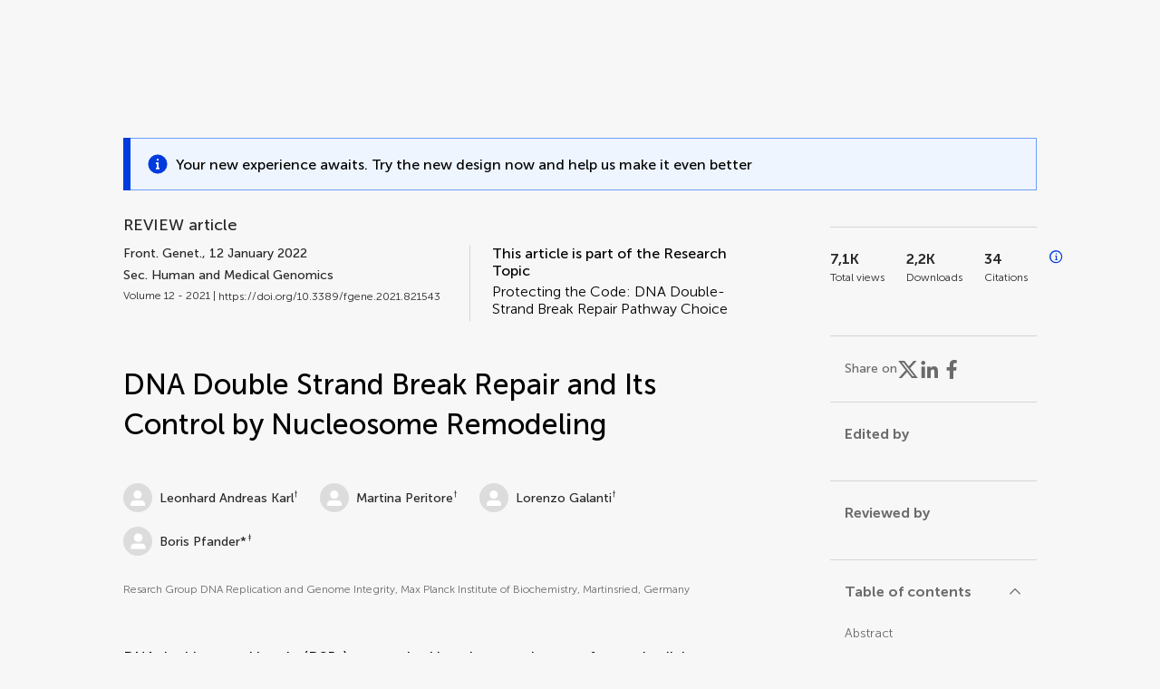

--- FILE ---
content_type: text/html;charset=utf-8
request_url: https://www.frontiersin.org/journals/genetics/articles/10.3389/fgene.2021.821543/full
body_size: 147535
content:
<!DOCTYPE html><html  lang="en" data-capo=""><head><meta charset="utf-8">
<meta name="viewport" content="width=device-width, initial-scale=1">
<title>Frontiers | DNA Double Strand Break Repair and Its Control by Nucleosome Remodeling</title>
<link rel="stylesheet" href="/ap-2024/_nuxt/entry.AB1crwSt.css">
<link rel="stylesheet" href="/ap-2024/_nuxt/vue-core.D_ZkcUGg.css">
<link rel="stylesheet" href="/ap-2024/_nuxt/explainer.CMppEa5M.css">
<link rel="stylesheet" href="/ap-2024/_nuxt/ArticleDetails.BX0z5WVN.css">
<link rel="stylesheet" href="/ap-2024/_nuxt/ArticleLayoutHeader.B9bRe65l.css">
<link rel="stylesheet" href="/ap-2024/_nuxt/AnnouncementCard.DUO0qOMW.css">
<link rel="stylesheet" href="/ap-2024/_nuxt/FloatingButtons.xuP8gC33.css">
<link rel="stylesheet" href="/ap-2024/_nuxt/ArticleEvent.D0PaxIW7.css">
<link rel="stylesheet" href="/ap-2024/_nuxt/SimilarArticles.BMee4Fk4.css">
<link rel="stylesheet" href="/ap-2024/_nuxt/ArticleTemplateBanner.CXmOJ7NH.css">
<link rel="modulepreload" as="script" crossorigin href="/ap-2024/_nuxt/DRYNqnVd.js">
<link rel="modulepreload" as="script" crossorigin href="/ap-2024/_nuxt/B674Mi_H.js">
<link rel="modulepreload" as="script" crossorigin href="/ap-2024/_nuxt/BXedFy5e.js">
<link rel="modulepreload" as="script" crossorigin href="/ap-2024/_nuxt/eQMj-Fph.js">
<link rel="modulepreload" as="script" crossorigin href="/ap-2024/_nuxt/Duw3isc9.js">
<link rel="modulepreload" as="script" crossorigin href="/ap-2024/_nuxt/DjI15LZ5.js">
<link rel="modulepreload" as="script" crossorigin href="/ap-2024/_nuxt/B6M9uG8T.js">
<link rel="modulepreload" as="script" crossorigin href="/ap-2024/_nuxt/DHv8pTSw.js">
<link rel="modulepreload" as="script" crossorigin href="/ap-2024/_nuxt/BHPWSuhB.js">
<link rel="modulepreload" as="script" crossorigin href="/ap-2024/_nuxt/x5HZk7Le.js">
<link rel="modulepreload" as="script" crossorigin href="/ap-2024/_nuxt/CNJXQ6ZR.js">
<link rel="modulepreload" as="script" crossorigin href="/ap-2024/_nuxt/Dss5ciUI.js">
<link rel="modulepreload" as="script" crossorigin href="/ap-2024/_nuxt/DJWY6MSS.js">
<link rel="modulepreload" as="script" crossorigin href="/ap-2024/_nuxt/B9tiAR9J.js">
<link rel="modulepreload" as="script" crossorigin href="/ap-2024/_nuxt/BFgFZnD8.js">
<link rel="modulepreload" as="script" crossorigin href="/ap-2024/_nuxt/CI6-_WoE.js">
<link rel="modulepreload" as="script" crossorigin href="/ap-2024/_nuxt/c9ck3aY_.js">
<link rel="modulepreload" as="script" crossorigin href="/ap-2024/_nuxt/PeGMlaa5.js">
<link rel="modulepreload" as="script" crossorigin href="/ap-2024/_nuxt/C5dNmKl0.js">
<link rel="modulepreload" as="script" crossorigin href="/ap-2024/_nuxt/DPYxSy-1.js">
<link rel="modulepreload" as="script" crossorigin href="/ap-2024/_nuxt/DoMxL-_e.js">
<link rel="modulepreload" as="script" crossorigin href="/ap-2024/_nuxt/DPw4sizt.js">
<link rel="modulepreload" as="script" crossorigin href="/ap-2024/_nuxt/Bn0UPKJM.js">
<link rel="modulepreload" as="script" crossorigin href="/ap-2024/_nuxt/BVi9nG2K.js">
<link rel="modulepreload" as="script" crossorigin href="/ap-2024/_nuxt/BfEXFIJU.js">
<link rel="prefetch" as="script" crossorigin href="/ap-2024/_nuxt/DRc7EUFS.js">
<link rel="prefetch" as="style" crossorigin href="/ap-2024/_nuxt/ArticleHubLayout.q6CU8_bN.css">
<link rel="prefetch" as="script" crossorigin href="/ap-2024/_nuxt/DML02aIg.js">
<link rel="prefetch" as="script" crossorigin href="/ap-2024/_nuxt/BJDy-KHJ.js">
<link rel="prefetch" as="script" crossorigin href="/ap-2024/_nuxt/GWtHKqLR.js">
<link rel="prefetch" as="script" crossorigin href="/ap-2024/_nuxt/DvsHqPd1.js">
<meta name="theme-color" content="#0C4DED">
<meta name="mobile-web-app-capable" content="yes">
<meta name="apple-mobile-web-app-capable" content="yes">
<script type="text/javascript" data-hid="4cd079c">window.NREUM||(NREUM={});NREUM.info = {"agent":"","beacon":"bam.nr-data.net","errorBeacon":"bam.nr-data.net","licenseKey":"598a124f17","applicationID":"586843029","agentToken":null,"applicationTime":4.46329,"transactionName":"MQcDMkECCkNSW0YMWghNLwlBDgVcWkJXAWAUC04MXBYWXlJUQUpSAwwEEloAFx9SSkYMVgoHEkkZTAJXVlZXSwdWUFBIC1FVBQcLHQNACg4=","queueTime":0,"ttGuid":"9bb341cccb063819"}; (window.NREUM||(NREUM={})).init={privacy:{cookies_enabled:true},ajax:{deny_list:["bam.nr-data.net"]},feature_flags:["soft_nav"],distributed_tracing:{enabled:true}};(window.NREUM||(NREUM={})).loader_config={agentID:"594460232",accountID:"230385",trustKey:"230385",xpid:"VgUHUl5WGwYIUllWBAEFXw==",licenseKey:"598a124f17",applicationID:"586843029",browserID:"594460232"};;/*! For license information please see nr-loader-spa-1.308.0.min.js.LICENSE.txt */
(()=>{var e,t,r={384:(e,t,r)=>{"use strict";r.d(t,{NT:()=>a,US:()=>u,Zm:()=>o,bQ:()=>d,dV:()=>c,pV:()=>l});var n=r(6154),i=r(1863),s=r(1910);const a={beacon:"bam.nr-data.net",errorBeacon:"bam.nr-data.net"};function o(){return n.gm.NREUM||(n.gm.NREUM={}),void 0===n.gm.newrelic&&(n.gm.newrelic=n.gm.NREUM),n.gm.NREUM}function c(){let e=o();return e.o||(e.o={ST:n.gm.setTimeout,SI:n.gm.setImmediate||n.gm.setInterval,CT:n.gm.clearTimeout,XHR:n.gm.XMLHttpRequest,REQ:n.gm.Request,EV:n.gm.Event,PR:n.gm.Promise,MO:n.gm.MutationObserver,FETCH:n.gm.fetch,WS:n.gm.WebSocket},(0,s.i)(...Object.values(e.o))),e}function d(e,t){let r=o();r.initializedAgents??={},t.initializedAt={ms:(0,i.t)(),date:new Date},r.initializedAgents[e]=t}function u(e,t){o()[e]=t}function l(){return function(){let e=o();const t=e.info||{};e.info={beacon:a.beacon,errorBeacon:a.errorBeacon,...t}}(),function(){let e=o();const t=e.init||{};e.init={...t}}(),c(),function(){let e=o();const t=e.loader_config||{};e.loader_config={...t}}(),o()}},782:(e,t,r)=>{"use strict";r.d(t,{T:()=>n});const n=r(860).K7.pageViewTiming},860:(e,t,r)=>{"use strict";r.d(t,{$J:()=>u,K7:()=>c,P3:()=>d,XX:()=>i,Yy:()=>o,df:()=>s,qY:()=>n,v4:()=>a});const n="events",i="jserrors",s="browser/blobs",a="rum",o="browser/logs",c={ajax:"ajax",genericEvents:"generic_events",jserrors:i,logging:"logging",metrics:"metrics",pageAction:"page_action",pageViewEvent:"page_view_event",pageViewTiming:"page_view_timing",sessionReplay:"session_replay",sessionTrace:"session_trace",softNav:"soft_navigations",spa:"spa"},d={[c.pageViewEvent]:1,[c.pageViewTiming]:2,[c.metrics]:3,[c.jserrors]:4,[c.spa]:5,[c.ajax]:6,[c.sessionTrace]:7,[c.softNav]:8,[c.sessionReplay]:9,[c.logging]:10,[c.genericEvents]:11},u={[c.pageViewEvent]:a,[c.pageViewTiming]:n,[c.ajax]:n,[c.spa]:n,[c.softNav]:n,[c.metrics]:i,[c.jserrors]:i,[c.sessionTrace]:s,[c.sessionReplay]:s,[c.logging]:o,[c.genericEvents]:"ins"}},944:(e,t,r)=>{"use strict";r.d(t,{R:()=>i});var n=r(3241);function i(e,t){"function"==typeof console.debug&&(console.debug("New Relic Warning: https://github.com/newrelic/newrelic-browser-agent/blob/main/docs/warning-codes.md#".concat(e),t),(0,n.W)({agentIdentifier:null,drained:null,type:"data",name:"warn",feature:"warn",data:{code:e,secondary:t}}))}},993:(e,t,r)=>{"use strict";r.d(t,{A$:()=>s,ET:()=>a,TZ:()=>o,p_:()=>i});var n=r(860);const i={ERROR:"ERROR",WARN:"WARN",INFO:"INFO",DEBUG:"DEBUG",TRACE:"TRACE"},s={OFF:0,ERROR:1,WARN:2,INFO:3,DEBUG:4,TRACE:5},a="log",o=n.K7.logging},1541:(e,t,r)=>{"use strict";r.d(t,{U:()=>i,f:()=>n});const n={MFE:"MFE",BA:"BA"};function i(e,t){if(2!==t?.harvestEndpointVersion)return{};const r=t.agentRef.runtime.appMetadata.agents[0].entityGuid;return e?{"source.id":e.id,"source.name":e.name,"source.type":e.type,"parent.id":e.parent?.id||r,"parent.type":e.parent?.type||n.BA}:{"entity.guid":r,appId:t.agentRef.info.applicationID}}},1687:(e,t,r)=>{"use strict";r.d(t,{Ak:()=>d,Ze:()=>h,x3:()=>u});var n=r(3241),i=r(7836),s=r(3606),a=r(860),o=r(2646);const c={};function d(e,t){const r={staged:!1,priority:a.P3[t]||0};l(e),c[e].get(t)||c[e].set(t,r)}function u(e,t){e&&c[e]&&(c[e].get(t)&&c[e].delete(t),p(e,t,!1),c[e].size&&f(e))}function l(e){if(!e)throw new Error("agentIdentifier required");c[e]||(c[e]=new Map)}function h(e="",t="feature",r=!1){if(l(e),!e||!c[e].get(t)||r)return p(e,t);c[e].get(t).staged=!0,f(e)}function f(e){const t=Array.from(c[e]);t.every(([e,t])=>t.staged)&&(t.sort((e,t)=>e[1].priority-t[1].priority),t.forEach(([t])=>{c[e].delete(t),p(e,t)}))}function p(e,t,r=!0){const a=e?i.ee.get(e):i.ee,c=s.i.handlers;if(!a.aborted&&a.backlog&&c){if((0,n.W)({agentIdentifier:e,type:"lifecycle",name:"drain",feature:t}),r){const e=a.backlog[t],r=c[t];if(r){for(let t=0;e&&t<e.length;++t)g(e[t],r);Object.entries(r).forEach(([e,t])=>{Object.values(t||{}).forEach(t=>{t[0]?.on&&t[0]?.context()instanceof o.y&&t[0].on(e,t[1])})})}}a.isolatedBacklog||delete c[t],a.backlog[t]=null,a.emit("drain-"+t,[])}}function g(e,t){var r=e[1];Object.values(t[r]||{}).forEach(t=>{var r=e[0];if(t[0]===r){var n=t[1],i=e[3],s=e[2];n.apply(i,s)}})}},1738:(e,t,r)=>{"use strict";r.d(t,{U:()=>f,Y:()=>h});var n=r(3241),i=r(9908),s=r(1863),a=r(944),o=r(5701),c=r(3969),d=r(8362),u=r(860),l=r(4261);function h(e,t,r,s){const h=s||r;!h||h[e]&&h[e]!==d.d.prototype[e]||(h[e]=function(){(0,i.p)(c.xV,["API/"+e+"/called"],void 0,u.K7.metrics,r.ee),(0,n.W)({agentIdentifier:r.agentIdentifier,drained:!!o.B?.[r.agentIdentifier],type:"data",name:"api",feature:l.Pl+e,data:{}});try{return t.apply(this,arguments)}catch(e){(0,a.R)(23,e)}})}function f(e,t,r,n,a){const o=e.info;null===r?delete o.jsAttributes[t]:o.jsAttributes[t]=r,(a||null===r)&&(0,i.p)(l.Pl+n,[(0,s.t)(),t,r],void 0,"session",e.ee)}},1741:(e,t,r)=>{"use strict";r.d(t,{W:()=>s});var n=r(944),i=r(4261);class s{#e(e,...t){if(this[e]!==s.prototype[e])return this[e](...t);(0,n.R)(35,e)}addPageAction(e,t){return this.#e(i.hG,e,t)}register(e){return this.#e(i.eY,e)}recordCustomEvent(e,t){return this.#e(i.fF,e,t)}setPageViewName(e,t){return this.#e(i.Fw,e,t)}setCustomAttribute(e,t,r){return this.#e(i.cD,e,t,r)}noticeError(e,t){return this.#e(i.o5,e,t)}setUserId(e,t=!1){return this.#e(i.Dl,e,t)}setApplicationVersion(e){return this.#e(i.nb,e)}setErrorHandler(e){return this.#e(i.bt,e)}addRelease(e,t){return this.#e(i.k6,e,t)}log(e,t){return this.#e(i.$9,e,t)}start(){return this.#e(i.d3)}finished(e){return this.#e(i.BL,e)}recordReplay(){return this.#e(i.CH)}pauseReplay(){return this.#e(i.Tb)}addToTrace(e){return this.#e(i.U2,e)}setCurrentRouteName(e){return this.#e(i.PA,e)}interaction(e){return this.#e(i.dT,e)}wrapLogger(e,t,r){return this.#e(i.Wb,e,t,r)}measure(e,t){return this.#e(i.V1,e,t)}consent(e){return this.#e(i.Pv,e)}}},1863:(e,t,r)=>{"use strict";function n(){return Math.floor(performance.now())}r.d(t,{t:()=>n})},1910:(e,t,r)=>{"use strict";r.d(t,{i:()=>s});var n=r(944);const i=new Map;function s(...e){return e.every(e=>{if(i.has(e))return i.get(e);const t="function"==typeof e?e.toString():"",r=t.includes("[native code]"),s=t.includes("nrWrapper");return r||s||(0,n.R)(64,e?.name||t),i.set(e,r),r})}},2555:(e,t,r)=>{"use strict";r.d(t,{D:()=>o,f:()=>a});var n=r(384),i=r(8122);const s={beacon:n.NT.beacon,errorBeacon:n.NT.errorBeacon,licenseKey:void 0,applicationID:void 0,sa:void 0,queueTime:void 0,applicationTime:void 0,ttGuid:void 0,user:void 0,account:void 0,product:void 0,extra:void 0,jsAttributes:{},userAttributes:void 0,atts:void 0,transactionName:void 0,tNamePlain:void 0};function a(e){try{return!!e.licenseKey&&!!e.errorBeacon&&!!e.applicationID}catch(e){return!1}}const o=e=>(0,i.a)(e,s)},2614:(e,t,r)=>{"use strict";r.d(t,{BB:()=>a,H3:()=>n,g:()=>d,iL:()=>c,tS:()=>o,uh:()=>i,wk:()=>s});const n="NRBA",i="SESSION",s=144e5,a=18e5,o={STARTED:"session-started",PAUSE:"session-pause",RESET:"session-reset",RESUME:"session-resume",UPDATE:"session-update"},c={SAME_TAB:"same-tab",CROSS_TAB:"cross-tab"},d={OFF:0,FULL:1,ERROR:2}},2646:(e,t,r)=>{"use strict";r.d(t,{y:()=>n});class n{constructor(e){this.contextId=e}}},2843:(e,t,r)=>{"use strict";r.d(t,{G:()=>s,u:()=>i});var n=r(3878);function i(e,t=!1,r,i){(0,n.DD)("visibilitychange",function(){if(t)return void("hidden"===document.visibilityState&&e());e(document.visibilityState)},r,i)}function s(e,t,r){(0,n.sp)("pagehide",e,t,r)}},3241:(e,t,r)=>{"use strict";r.d(t,{W:()=>s});var n=r(6154);const i="newrelic";function s(e={}){try{n.gm.dispatchEvent(new CustomEvent(i,{detail:e}))}catch(e){}}},3304:(e,t,r)=>{"use strict";r.d(t,{A:()=>s});var n=r(7836);const i=()=>{const e=new WeakSet;return(t,r)=>{if("object"==typeof r&&null!==r){if(e.has(r))return;e.add(r)}return r}};function s(e){try{return JSON.stringify(e,i())??""}catch(e){try{n.ee.emit("internal-error",[e])}catch(e){}return""}}},3333:(e,t,r)=>{"use strict";r.d(t,{$v:()=>u,TZ:()=>n,Xh:()=>c,Zp:()=>i,kd:()=>d,mq:()=>o,nf:()=>a,qN:()=>s});const n=r(860).K7.genericEvents,i=["auxclick","click","copy","keydown","paste","scrollend"],s=["focus","blur"],a=4,o=1e3,c=2e3,d=["PageAction","UserAction","BrowserPerformance"],u={RESOURCES:"experimental.resources",REGISTER:"register"}},3434:(e,t,r)=>{"use strict";r.d(t,{Jt:()=>s,YM:()=>d});var n=r(7836),i=r(5607);const s="nr@original:".concat(i.W),a=50;var o=Object.prototype.hasOwnProperty,c=!1;function d(e,t){return e||(e=n.ee),r.inPlace=function(e,t,n,i,s){n||(n="");const a="-"===n.charAt(0);for(let o=0;o<t.length;o++){const c=t[o],d=e[c];l(d)||(e[c]=r(d,a?c+n:n,i,c,s))}},r.flag=s,r;function r(t,r,n,c,d){return l(t)?t:(r||(r=""),nrWrapper[s]=t,function(e,t,r){if(Object.defineProperty&&Object.keys)try{return Object.keys(e).forEach(function(r){Object.defineProperty(t,r,{get:function(){return e[r]},set:function(t){return e[r]=t,t}})}),t}catch(e){u([e],r)}for(var n in e)o.call(e,n)&&(t[n]=e[n])}(t,nrWrapper,e),nrWrapper);function nrWrapper(){var s,o,l,h;let f;try{o=this,s=[...arguments],l="function"==typeof n?n(s,o):n||{}}catch(t){u([t,"",[s,o,c],l],e)}i(r+"start",[s,o,c],l,d);const p=performance.now();let g;try{return h=t.apply(o,s),g=performance.now(),h}catch(e){throw g=performance.now(),i(r+"err",[s,o,e],l,d),f=e,f}finally{const e=g-p,t={start:p,end:g,duration:e,isLongTask:e>=a,methodName:c,thrownError:f};t.isLongTask&&i("long-task",[t,o],l,d),i(r+"end",[s,o,h],l,d)}}}function i(r,n,i,s){if(!c||t){var a=c;c=!0;try{e.emit(r,n,i,t,s)}catch(t){u([t,r,n,i],e)}c=a}}}function u(e,t){t||(t=n.ee);try{t.emit("internal-error",e)}catch(e){}}function l(e){return!(e&&"function"==typeof e&&e.apply&&!e[s])}},3606:(e,t,r)=>{"use strict";r.d(t,{i:()=>s});var n=r(9908);s.on=a;var i=s.handlers={};function s(e,t,r,s){a(s||n.d,i,e,t,r)}function a(e,t,r,i,s){s||(s="feature"),e||(e=n.d);var a=t[s]=t[s]||{};(a[r]=a[r]||[]).push([e,i])}},3738:(e,t,r)=>{"use strict";r.d(t,{He:()=>i,Kp:()=>o,Lc:()=>d,Rz:()=>u,TZ:()=>n,bD:()=>s,d3:()=>a,jx:()=>l,sl:()=>h,uP:()=>c});const n=r(860).K7.sessionTrace,i="bstResource",s="resource",a="-start",o="-end",c="fn"+a,d="fn"+o,u="pushState",l=1e3,h=3e4},3785:(e,t,r)=>{"use strict";r.d(t,{R:()=>c,b:()=>d});var n=r(9908),i=r(1863),s=r(860),a=r(3969),o=r(993);function c(e,t,r={},c=o.p_.INFO,d=!0,u,l=(0,i.t)()){(0,n.p)(a.xV,["API/logging/".concat(c.toLowerCase(),"/called")],void 0,s.K7.metrics,e),(0,n.p)(o.ET,[l,t,r,c,d,u],void 0,s.K7.logging,e)}function d(e){return"string"==typeof e&&Object.values(o.p_).some(t=>t===e.toUpperCase().trim())}},3878:(e,t,r)=>{"use strict";function n(e,t){return{capture:e,passive:!1,signal:t}}function i(e,t,r=!1,i){window.addEventListener(e,t,n(r,i))}function s(e,t,r=!1,i){document.addEventListener(e,t,n(r,i))}r.d(t,{DD:()=>s,jT:()=>n,sp:()=>i})},3962:(e,t,r)=>{"use strict";r.d(t,{AM:()=>a,O2:()=>l,OV:()=>s,Qu:()=>h,TZ:()=>c,ih:()=>f,pP:()=>o,t1:()=>u,tC:()=>i,wD:()=>d});var n=r(860);const i=["click","keydown","submit"],s="popstate",a="api",o="initialPageLoad",c=n.K7.softNav,d=5e3,u=500,l={INITIAL_PAGE_LOAD:"",ROUTE_CHANGE:1,UNSPECIFIED:2},h={INTERACTION:1,AJAX:2,CUSTOM_END:3,CUSTOM_TRACER:4},f={IP:"in progress",PF:"pending finish",FIN:"finished",CAN:"cancelled"}},3969:(e,t,r)=>{"use strict";r.d(t,{TZ:()=>n,XG:()=>o,rs:()=>i,xV:()=>a,z_:()=>s});const n=r(860).K7.metrics,i="sm",s="cm",a="storeSupportabilityMetrics",o="storeEventMetrics"},4234:(e,t,r)=>{"use strict";r.d(t,{W:()=>s});var n=r(7836),i=r(1687);class s{constructor(e,t){this.agentIdentifier=e,this.ee=n.ee.get(e),this.featureName=t,this.blocked=!1}deregisterDrain(){(0,i.x3)(this.agentIdentifier,this.featureName)}}},4261:(e,t,r)=>{"use strict";r.d(t,{$9:()=>u,BL:()=>c,CH:()=>p,Dl:()=>R,Fw:()=>w,PA:()=>v,Pl:()=>n,Pv:()=>A,Tb:()=>h,U2:()=>a,V1:()=>E,Wb:()=>T,bt:()=>y,cD:()=>b,d3:()=>x,dT:()=>d,eY:()=>g,fF:()=>f,hG:()=>s,hw:()=>i,k6:()=>o,nb:()=>m,o5:()=>l});const n="api-",i=n+"ixn-",s="addPageAction",a="addToTrace",o="addRelease",c="finished",d="interaction",u="log",l="noticeError",h="pauseReplay",f="recordCustomEvent",p="recordReplay",g="register",m="setApplicationVersion",v="setCurrentRouteName",b="setCustomAttribute",y="setErrorHandler",w="setPageViewName",R="setUserId",x="start",T="wrapLogger",E="measure",A="consent"},5205:(e,t,r)=>{"use strict";r.d(t,{j:()=>S});var n=r(384),i=r(1741);var s=r(2555),a=r(3333);const o=e=>{if(!e||"string"!=typeof e)return!1;try{document.createDocumentFragment().querySelector(e)}catch{return!1}return!0};var c=r(2614),d=r(944),u=r(8122);const l="[data-nr-mask]",h=e=>(0,u.a)(e,(()=>{const e={feature_flags:[],experimental:{allow_registered_children:!1,resources:!1},mask_selector:"*",block_selector:"[data-nr-block]",mask_input_options:{color:!1,date:!1,"datetime-local":!1,email:!1,month:!1,number:!1,range:!1,search:!1,tel:!1,text:!1,time:!1,url:!1,week:!1,textarea:!1,select:!1,password:!0}};return{ajax:{deny_list:void 0,block_internal:!0,enabled:!0,autoStart:!0},api:{get allow_registered_children(){return e.feature_flags.includes(a.$v.REGISTER)||e.experimental.allow_registered_children},set allow_registered_children(t){e.experimental.allow_registered_children=t},duplicate_registered_data:!1},browser_consent_mode:{enabled:!1},distributed_tracing:{enabled:void 0,exclude_newrelic_header:void 0,cors_use_newrelic_header:void 0,cors_use_tracecontext_headers:void 0,allowed_origins:void 0},get feature_flags(){return e.feature_flags},set feature_flags(t){e.feature_flags=t},generic_events:{enabled:!0,autoStart:!0},harvest:{interval:30},jserrors:{enabled:!0,autoStart:!0},logging:{enabled:!0,autoStart:!0},metrics:{enabled:!0,autoStart:!0},obfuscate:void 0,page_action:{enabled:!0},page_view_event:{enabled:!0,autoStart:!0},page_view_timing:{enabled:!0,autoStart:!0},performance:{capture_marks:!1,capture_measures:!1,capture_detail:!0,resources:{get enabled(){return e.feature_flags.includes(a.$v.RESOURCES)||e.experimental.resources},set enabled(t){e.experimental.resources=t},asset_types:[],first_party_domains:[],ignore_newrelic:!0}},privacy:{cookies_enabled:!0},proxy:{assets:void 0,beacon:void 0},session:{expiresMs:c.wk,inactiveMs:c.BB},session_replay:{autoStart:!0,enabled:!1,preload:!1,sampling_rate:10,error_sampling_rate:100,collect_fonts:!1,inline_images:!1,fix_stylesheets:!0,mask_all_inputs:!0,get mask_text_selector(){return e.mask_selector},set mask_text_selector(t){o(t)?e.mask_selector="".concat(t,",").concat(l):""===t||null===t?e.mask_selector=l:(0,d.R)(5,t)},get block_class(){return"nr-block"},get ignore_class(){return"nr-ignore"},get mask_text_class(){return"nr-mask"},get block_selector(){return e.block_selector},set block_selector(t){o(t)?e.block_selector+=",".concat(t):""!==t&&(0,d.R)(6,t)},get mask_input_options(){return e.mask_input_options},set mask_input_options(t){t&&"object"==typeof t?e.mask_input_options={...t,password:!0}:(0,d.R)(7,t)}},session_trace:{enabled:!0,autoStart:!0},soft_navigations:{enabled:!0,autoStart:!0},spa:{enabled:!0,autoStart:!0},ssl:void 0,user_actions:{enabled:!0,elementAttributes:["id","className","tagName","type"]}}})());var f=r(6154),p=r(9324);let g=0;const m={buildEnv:p.F3,distMethod:p.Xs,version:p.xv,originTime:f.WN},v={consented:!1},b={appMetadata:{},get consented(){return this.session?.state?.consent||v.consented},set consented(e){v.consented=e},customTransaction:void 0,denyList:void 0,disabled:!1,harvester:void 0,isolatedBacklog:!1,isRecording:!1,loaderType:void 0,maxBytes:3e4,obfuscator:void 0,onerror:void 0,ptid:void 0,releaseIds:{},session:void 0,timeKeeper:void 0,registeredEntities:[],jsAttributesMetadata:{bytes:0},get harvestCount(){return++g}},y=e=>{const t=(0,u.a)(e,b),r=Object.keys(m).reduce((e,t)=>(e[t]={value:m[t],writable:!1,configurable:!0,enumerable:!0},e),{});return Object.defineProperties(t,r)};var w=r(5701);const R=e=>{const t=e.startsWith("http");e+="/",r.p=t?e:"https://"+e};var x=r(7836),T=r(3241);const E={accountID:void 0,trustKey:void 0,agentID:void 0,licenseKey:void 0,applicationID:void 0,xpid:void 0},A=e=>(0,u.a)(e,E),_=new Set;function S(e,t={},r,a){let{init:o,info:c,loader_config:d,runtime:u={},exposed:l=!0}=t;if(!c){const e=(0,n.pV)();o=e.init,c=e.info,d=e.loader_config}e.init=h(o||{}),e.loader_config=A(d||{}),c.jsAttributes??={},f.bv&&(c.jsAttributes.isWorker=!0),e.info=(0,s.D)(c);const p=e.init,g=[c.beacon,c.errorBeacon];_.has(e.agentIdentifier)||(p.proxy.assets&&(R(p.proxy.assets),g.push(p.proxy.assets)),p.proxy.beacon&&g.push(p.proxy.beacon),e.beacons=[...g],function(e){const t=(0,n.pV)();Object.getOwnPropertyNames(i.W.prototype).forEach(r=>{const n=i.W.prototype[r];if("function"!=typeof n||"constructor"===n)return;let s=t[r];e[r]&&!1!==e.exposed&&"micro-agent"!==e.runtime?.loaderType&&(t[r]=(...t)=>{const n=e[r](...t);return s?s(...t):n})})}(e),(0,n.US)("activatedFeatures",w.B)),u.denyList=[...p.ajax.deny_list||[],...p.ajax.block_internal?g:[]],u.ptid=e.agentIdentifier,u.loaderType=r,e.runtime=y(u),_.has(e.agentIdentifier)||(e.ee=x.ee.get(e.agentIdentifier),e.exposed=l,(0,T.W)({agentIdentifier:e.agentIdentifier,drained:!!w.B?.[e.agentIdentifier],type:"lifecycle",name:"initialize",feature:void 0,data:e.config})),_.add(e.agentIdentifier)}},5270:(e,t,r)=>{"use strict";r.d(t,{Aw:()=>a,SR:()=>s,rF:()=>o});var n=r(384),i=r(7767);function s(e){return!!(0,n.dV)().o.MO&&(0,i.V)(e)&&!0===e?.session_trace.enabled}function a(e){return!0===e?.session_replay.preload&&s(e)}function o(e,t){try{if("string"==typeof t?.type){if("password"===t.type.toLowerCase())return"*".repeat(e?.length||0);if(void 0!==t?.dataset?.nrUnmask||t?.classList?.contains("nr-unmask"))return e}}catch(e){}return"string"==typeof e?e.replace(/[\S]/g,"*"):"*".repeat(e?.length||0)}},5289:(e,t,r)=>{"use strict";r.d(t,{GG:()=>a,Qr:()=>c,sB:()=>o});var n=r(3878),i=r(6389);function s(){return"undefined"==typeof document||"complete"===document.readyState}function a(e,t){if(s())return e();const r=(0,i.J)(e),a=setInterval(()=>{s()&&(clearInterval(a),r())},500);(0,n.sp)("load",r,t)}function o(e){if(s())return e();(0,n.DD)("DOMContentLoaded",e)}function c(e){if(s())return e();(0,n.sp)("popstate",e)}},5607:(e,t,r)=>{"use strict";r.d(t,{W:()=>n});const n=(0,r(9566).bz)()},5701:(e,t,r)=>{"use strict";r.d(t,{B:()=>s,t:()=>a});var n=r(3241);const i=new Set,s={};function a(e,t){const r=t.agentIdentifier;s[r]??={},e&&"object"==typeof e&&(i.has(r)||(t.ee.emit("rumresp",[e]),s[r]=e,i.add(r),(0,n.W)({agentIdentifier:r,loaded:!0,drained:!0,type:"lifecycle",name:"load",feature:void 0,data:e})))}},6154:(e,t,r)=>{"use strict";r.d(t,{OF:()=>d,RI:()=>i,WN:()=>h,bv:()=>s,eN:()=>f,gm:()=>a,lR:()=>l,m:()=>c,mw:()=>o,sb:()=>u});var n=r(1863);const i="undefined"!=typeof window&&!!window.document,s="undefined"!=typeof WorkerGlobalScope&&("undefined"!=typeof self&&self instanceof WorkerGlobalScope&&self.navigator instanceof WorkerNavigator||"undefined"!=typeof globalThis&&globalThis instanceof WorkerGlobalScope&&globalThis.navigator instanceof WorkerNavigator),a=i?window:"undefined"!=typeof WorkerGlobalScope&&("undefined"!=typeof self&&self instanceof WorkerGlobalScope&&self||"undefined"!=typeof globalThis&&globalThis instanceof WorkerGlobalScope&&globalThis),o=Boolean("hidden"===a?.document?.visibilityState),c=""+a?.location,d=/iPad|iPhone|iPod/.test(a.navigator?.userAgent),u=d&&"undefined"==typeof SharedWorker,l=(()=>{const e=a.navigator?.userAgent?.match(/Firefox[/\s](\d+\.\d+)/);return Array.isArray(e)&&e.length>=2?+e[1]:0})(),h=Date.now()-(0,n.t)(),f=()=>"undefined"!=typeof PerformanceNavigationTiming&&a?.performance?.getEntriesByType("navigation")?.[0]?.responseStart},6344:(e,t,r)=>{"use strict";r.d(t,{BB:()=>u,Qb:()=>l,TZ:()=>i,Ug:()=>a,Vh:()=>s,_s:()=>o,bc:()=>d,yP:()=>c});var n=r(2614);const i=r(860).K7.sessionReplay,s="errorDuringReplay",a=.12,o={DomContentLoaded:0,Load:1,FullSnapshot:2,IncrementalSnapshot:3,Meta:4,Custom:5},c={[n.g.ERROR]:15e3,[n.g.FULL]:3e5,[n.g.OFF]:0},d={RESET:{message:"Session was reset",sm:"Reset"},IMPORT:{message:"Recorder failed to import",sm:"Import"},TOO_MANY:{message:"429: Too Many Requests",sm:"Too-Many"},TOO_BIG:{message:"Payload was too large",sm:"Too-Big"},CROSS_TAB:{message:"Session Entity was set to OFF on another tab",sm:"Cross-Tab"},ENTITLEMENTS:{message:"Session Replay is not allowed and will not be started",sm:"Entitlement"}},u=5e3,l={API:"api",RESUME:"resume",SWITCH_TO_FULL:"switchToFull",INITIALIZE:"initialize",PRELOAD:"preload"}},6389:(e,t,r)=>{"use strict";function n(e,t=500,r={}){const n=r?.leading||!1;let i;return(...r)=>{n&&void 0===i&&(e.apply(this,r),i=setTimeout(()=>{i=clearTimeout(i)},t)),n||(clearTimeout(i),i=setTimeout(()=>{e.apply(this,r)},t))}}function i(e){let t=!1;return(...r)=>{t||(t=!0,e.apply(this,r))}}r.d(t,{J:()=>i,s:()=>n})},6630:(e,t,r)=>{"use strict";r.d(t,{T:()=>n});const n=r(860).K7.pageViewEvent},6774:(e,t,r)=>{"use strict";r.d(t,{T:()=>n});const n=r(860).K7.jserrors},7295:(e,t,r)=>{"use strict";r.d(t,{Xv:()=>a,gX:()=>i,iW:()=>s});var n=[];function i(e){if(!e||s(e))return!1;if(0===n.length)return!0;if("*"===n[0].hostname)return!1;for(var t=0;t<n.length;t++){var r=n[t];if(r.hostname.test(e.hostname)&&r.pathname.test(e.pathname))return!1}return!0}function s(e){return void 0===e.hostname}function a(e){if(n=[],e&&e.length)for(var t=0;t<e.length;t++){let r=e[t];if(!r)continue;if("*"===r)return void(n=[{hostname:"*"}]);0===r.indexOf("http://")?r=r.substring(7):0===r.indexOf("https://")&&(r=r.substring(8));const i=r.indexOf("/");let s,a;i>0?(s=r.substring(0,i),a=r.substring(i)):(s=r,a="*");let[c]=s.split(":");n.push({hostname:o(c),pathname:o(a,!0)})}}function o(e,t=!1){const r=e.replace(/[.+?^${}()|[\]\\]/g,e=>"\\"+e).replace(/\*/g,".*?");return new RegExp((t?"^":"")+r+"$")}},7485:(e,t,r)=>{"use strict";r.d(t,{D:()=>i});var n=r(6154);function i(e){if(0===(e||"").indexOf("data:"))return{protocol:"data"};try{const t=new URL(e,location.href),r={port:t.port,hostname:t.hostname,pathname:t.pathname,search:t.search,protocol:t.protocol.slice(0,t.protocol.indexOf(":")),sameOrigin:t.protocol===n.gm?.location?.protocol&&t.host===n.gm?.location?.host};return r.port&&""!==r.port||("http:"===t.protocol&&(r.port="80"),"https:"===t.protocol&&(r.port="443")),r.pathname&&""!==r.pathname?r.pathname.startsWith("/")||(r.pathname="/".concat(r.pathname)):r.pathname="/",r}catch(e){return{}}}},7699:(e,t,r)=>{"use strict";r.d(t,{It:()=>s,KC:()=>o,No:()=>i,qh:()=>a});var n=r(860);const i=16e3,s=1e6,a="SESSION_ERROR",o={[n.K7.logging]:!0,[n.K7.genericEvents]:!1,[n.K7.jserrors]:!1,[n.K7.ajax]:!1}},7767:(e,t,r)=>{"use strict";r.d(t,{V:()=>i});var n=r(6154);const i=e=>n.RI&&!0===e?.privacy.cookies_enabled},7836:(e,t,r)=>{"use strict";r.d(t,{P:()=>o,ee:()=>c});var n=r(384),i=r(8990),s=r(2646),a=r(5607);const o="nr@context:".concat(a.W),c=function e(t,r){var n={},a={},u={},l=!1;try{l=16===r.length&&d.initializedAgents?.[r]?.runtime.isolatedBacklog}catch(e){}var h={on:p,addEventListener:p,removeEventListener:function(e,t){var r=n[e];if(!r)return;for(var i=0;i<r.length;i++)r[i]===t&&r.splice(i,1)},emit:function(e,r,n,i,s){!1!==s&&(s=!0);if(c.aborted&&!i)return;t&&s&&t.emit(e,r,n);var o=f(n);g(e).forEach(e=>{e.apply(o,r)});var d=v()[a[e]];d&&d.push([h,e,r,o]);return o},get:m,listeners:g,context:f,buffer:function(e,t){const r=v();if(t=t||"feature",h.aborted)return;Object.entries(e||{}).forEach(([e,n])=>{a[n]=t,t in r||(r[t]=[])})},abort:function(){h._aborted=!0,Object.keys(h.backlog).forEach(e=>{delete h.backlog[e]})},isBuffering:function(e){return!!v()[a[e]]},debugId:r,backlog:l?{}:t&&"object"==typeof t.backlog?t.backlog:{},isolatedBacklog:l};return Object.defineProperty(h,"aborted",{get:()=>{let e=h._aborted||!1;return e||(t&&(e=t.aborted),e)}}),h;function f(e){return e&&e instanceof s.y?e:e?(0,i.I)(e,o,()=>new s.y(o)):new s.y(o)}function p(e,t){n[e]=g(e).concat(t)}function g(e){return n[e]||[]}function m(t){return u[t]=u[t]||e(h,t)}function v(){return h.backlog}}(void 0,"globalEE"),d=(0,n.Zm)();d.ee||(d.ee=c)},8122:(e,t,r)=>{"use strict";r.d(t,{a:()=>i});var n=r(944);function i(e,t){try{if(!e||"object"!=typeof e)return(0,n.R)(3);if(!t||"object"!=typeof t)return(0,n.R)(4);const r=Object.create(Object.getPrototypeOf(t),Object.getOwnPropertyDescriptors(t)),s=0===Object.keys(r).length?e:r;for(let a in s)if(void 0!==e[a])try{if(null===e[a]){r[a]=null;continue}Array.isArray(e[a])&&Array.isArray(t[a])?r[a]=Array.from(new Set([...e[a],...t[a]])):"object"==typeof e[a]&&"object"==typeof t[a]?r[a]=i(e[a],t[a]):r[a]=e[a]}catch(e){r[a]||(0,n.R)(1,e)}return r}catch(e){(0,n.R)(2,e)}}},8139:(e,t,r)=>{"use strict";r.d(t,{u:()=>h});var n=r(7836),i=r(3434),s=r(8990),a=r(6154);const o={},c=a.gm.XMLHttpRequest,d="addEventListener",u="removeEventListener",l="nr@wrapped:".concat(n.P);function h(e){var t=function(e){return(e||n.ee).get("events")}(e);if(o[t.debugId]++)return t;o[t.debugId]=1;var r=(0,i.YM)(t,!0);function h(e){r.inPlace(e,[d,u],"-",p)}function p(e,t){return e[1]}return"getPrototypeOf"in Object&&(a.RI&&f(document,h),c&&f(c.prototype,h),f(a.gm,h)),t.on(d+"-start",function(e,t){var n=e[1];if(null!==n&&("function"==typeof n||"object"==typeof n)&&"newrelic"!==e[0]){var i=(0,s.I)(n,l,function(){var e={object:function(){if("function"!=typeof n.handleEvent)return;return n.handleEvent.apply(n,arguments)},function:n}[typeof n];return e?r(e,"fn-",null,e.name||"anonymous"):n});this.wrapped=e[1]=i}}),t.on(u+"-start",function(e){e[1]=this.wrapped||e[1]}),t}function f(e,t,...r){let n=e;for(;"object"==typeof n&&!Object.prototype.hasOwnProperty.call(n,d);)n=Object.getPrototypeOf(n);n&&t(n,...r)}},8362:(e,t,r)=>{"use strict";r.d(t,{d:()=>s});var n=r(9566),i=r(1741);class s extends i.W{agentIdentifier=(0,n.LA)(16)}},8374:(e,t,r)=>{r.nc=(()=>{try{return document?.currentScript?.nonce}catch(e){}return""})()},8990:(e,t,r)=>{"use strict";r.d(t,{I:()=>i});var n=Object.prototype.hasOwnProperty;function i(e,t,r){if(n.call(e,t))return e[t];var i=r();if(Object.defineProperty&&Object.keys)try{return Object.defineProperty(e,t,{value:i,writable:!0,enumerable:!1}),i}catch(e){}return e[t]=i,i}},9119:(e,t,r)=>{"use strict";r.d(t,{L:()=>s});var n=/([^?#]*)[^#]*(#[^?]*|$).*/,i=/([^?#]*)().*/;function s(e,t){return e?e.replace(t?n:i,"$1$2"):e}},9300:(e,t,r)=>{"use strict";r.d(t,{T:()=>n});const n=r(860).K7.ajax},9324:(e,t,r)=>{"use strict";r.d(t,{AJ:()=>a,F3:()=>i,Xs:()=>s,Yq:()=>o,xv:()=>n});const n="1.308.0",i="PROD",s="CDN",a="@newrelic/rrweb",o="1.0.1"},9566:(e,t,r)=>{"use strict";r.d(t,{LA:()=>o,ZF:()=>c,bz:()=>a,el:()=>d});var n=r(6154);const i="xxxxxxxx-xxxx-4xxx-yxxx-xxxxxxxxxxxx";function s(e,t){return e?15&e[t]:16*Math.random()|0}function a(){const e=n.gm?.crypto||n.gm?.msCrypto;let t,r=0;return e&&e.getRandomValues&&(t=e.getRandomValues(new Uint8Array(30))),i.split("").map(e=>"x"===e?s(t,r++).toString(16):"y"===e?(3&s()|8).toString(16):e).join("")}function o(e){const t=n.gm?.crypto||n.gm?.msCrypto;let r,i=0;t&&t.getRandomValues&&(r=t.getRandomValues(new Uint8Array(e)));const a=[];for(var o=0;o<e;o++)a.push(s(r,i++).toString(16));return a.join("")}function c(){return o(16)}function d(){return o(32)}},9908:(e,t,r)=>{"use strict";r.d(t,{d:()=>n,p:()=>i});var n=r(7836).ee.get("handle");function i(e,t,r,i,s){s?(s.buffer([e],i),s.emit(e,t,r)):(n.buffer([e],i),n.emit(e,t,r))}}},n={};function i(e){var t=n[e];if(void 0!==t)return t.exports;var s=n[e]={exports:{}};return r[e](s,s.exports,i),s.exports}i.m=r,i.d=(e,t)=>{for(var r in t)i.o(t,r)&&!i.o(e,r)&&Object.defineProperty(e,r,{enumerable:!0,get:t[r]})},i.f={},i.e=e=>Promise.all(Object.keys(i.f).reduce((t,r)=>(i.f[r](e,t),t),[])),i.u=e=>({212:"nr-spa-compressor",249:"nr-spa-recorder",478:"nr-spa"}[e]+"-1.308.0.min.js"),i.o=(e,t)=>Object.prototype.hasOwnProperty.call(e,t),e={},t="NRBA-1.308.0.PROD:",i.l=(r,n,s,a)=>{if(e[r])e[r].push(n);else{var o,c;if(void 0!==s)for(var d=document.getElementsByTagName("script"),u=0;u<d.length;u++){var l=d[u];if(l.getAttribute("src")==r||l.getAttribute("data-webpack")==t+s){o=l;break}}if(!o){c=!0;var h={478:"sha512-RSfSVnmHk59T/uIPbdSE0LPeqcEdF4/+XhfJdBuccH5rYMOEZDhFdtnh6X6nJk7hGpzHd9Ujhsy7lZEz/ORYCQ==",249:"sha512-ehJXhmntm85NSqW4MkhfQqmeKFulra3klDyY0OPDUE+sQ3GokHlPh1pmAzuNy//3j4ac6lzIbmXLvGQBMYmrkg==",212:"sha512-B9h4CR46ndKRgMBcK+j67uSR2RCnJfGefU+A7FrgR/k42ovXy5x/MAVFiSvFxuVeEk/pNLgvYGMp1cBSK/G6Fg=="};(o=document.createElement("script")).charset="utf-8",i.nc&&o.setAttribute("nonce",i.nc),o.setAttribute("data-webpack",t+s),o.src=r,0!==o.src.indexOf(window.location.origin+"/")&&(o.crossOrigin="anonymous"),h[a]&&(o.integrity=h[a])}e[r]=[n];var f=(t,n)=>{o.onerror=o.onload=null,clearTimeout(p);var i=e[r];if(delete e[r],o.parentNode&&o.parentNode.removeChild(o),i&&i.forEach(e=>e(n)),t)return t(n)},p=setTimeout(f.bind(null,void 0,{type:"timeout",target:o}),12e4);o.onerror=f.bind(null,o.onerror),o.onload=f.bind(null,o.onload),c&&document.head.appendChild(o)}},i.r=e=>{"undefined"!=typeof Symbol&&Symbol.toStringTag&&Object.defineProperty(e,Symbol.toStringTag,{value:"Module"}),Object.defineProperty(e,"__esModule",{value:!0})},i.p="https://js-agent.newrelic.com/",(()=>{var e={38:0,788:0};i.f.j=(t,r)=>{var n=i.o(e,t)?e[t]:void 0;if(0!==n)if(n)r.push(n[2]);else{var s=new Promise((r,i)=>n=e[t]=[r,i]);r.push(n[2]=s);var a=i.p+i.u(t),o=new Error;i.l(a,r=>{if(i.o(e,t)&&(0!==(n=e[t])&&(e[t]=void 0),n)){var s=r&&("load"===r.type?"missing":r.type),a=r&&r.target&&r.target.src;o.message="Loading chunk "+t+" failed: ("+s+": "+a+")",o.name="ChunkLoadError",o.type=s,o.request=a,n[1](o)}},"chunk-"+t,t)}};var t=(t,r)=>{var n,s,[a,o,c]=r,d=0;if(a.some(t=>0!==e[t])){for(n in o)i.o(o,n)&&(i.m[n]=o[n]);if(c)c(i)}for(t&&t(r);d<a.length;d++)s=a[d],i.o(e,s)&&e[s]&&e[s][0](),e[s]=0},r=self["webpackChunk:NRBA-1.308.0.PROD"]=self["webpackChunk:NRBA-1.308.0.PROD"]||[];r.forEach(t.bind(null,0)),r.push=t.bind(null,r.push.bind(r))})(),(()=>{"use strict";i(8374);var e=i(8362),t=i(860);const r=Object.values(t.K7);var n=i(5205);var s=i(9908),a=i(1863),o=i(4261),c=i(1738);var d=i(1687),u=i(4234),l=i(5289),h=i(6154),f=i(944),p=i(5270),g=i(7767),m=i(6389),v=i(7699);class b extends u.W{constructor(e,t){super(e.agentIdentifier,t),this.agentRef=e,this.abortHandler=void 0,this.featAggregate=void 0,this.loadedSuccessfully=void 0,this.onAggregateImported=new Promise(e=>{this.loadedSuccessfully=e}),this.deferred=Promise.resolve(),!1===e.init[this.featureName].autoStart?this.deferred=new Promise((t,r)=>{this.ee.on("manual-start-all",(0,m.J)(()=>{(0,d.Ak)(e.agentIdentifier,this.featureName),t()}))}):(0,d.Ak)(e.agentIdentifier,t)}importAggregator(e,t,r={}){if(this.featAggregate)return;const n=async()=>{let n;await this.deferred;try{if((0,g.V)(e.init)){const{setupAgentSession:t}=await i.e(478).then(i.bind(i,8766));n=t(e)}}catch(e){(0,f.R)(20,e),this.ee.emit("internal-error",[e]),(0,s.p)(v.qh,[e],void 0,this.featureName,this.ee)}try{if(!this.#t(this.featureName,n,e.init))return(0,d.Ze)(this.agentIdentifier,this.featureName),void this.loadedSuccessfully(!1);const{Aggregate:i}=await t();this.featAggregate=new i(e,r),e.runtime.harvester.initializedAggregates.push(this.featAggregate),this.loadedSuccessfully(!0)}catch(e){(0,f.R)(34,e),this.abortHandler?.(),(0,d.Ze)(this.agentIdentifier,this.featureName,!0),this.loadedSuccessfully(!1),this.ee&&this.ee.abort()}};h.RI?(0,l.GG)(()=>n(),!0):n()}#t(e,r,n){if(this.blocked)return!1;switch(e){case t.K7.sessionReplay:return(0,p.SR)(n)&&!!r;case t.K7.sessionTrace:return!!r;default:return!0}}}var y=i(6630),w=i(2614),R=i(3241);class x extends b{static featureName=y.T;constructor(e){var t;super(e,y.T),this.setupInspectionEvents(e.agentIdentifier),t=e,(0,c.Y)(o.Fw,function(e,r){"string"==typeof e&&("/"!==e.charAt(0)&&(e="/"+e),t.runtime.customTransaction=(r||"http://custom.transaction")+e,(0,s.p)(o.Pl+o.Fw,[(0,a.t)()],void 0,void 0,t.ee))},t),this.importAggregator(e,()=>i.e(478).then(i.bind(i,2467)))}setupInspectionEvents(e){const t=(t,r)=>{t&&(0,R.W)({agentIdentifier:e,timeStamp:t.timeStamp,loaded:"complete"===t.target.readyState,type:"window",name:r,data:t.target.location+""})};(0,l.sB)(e=>{t(e,"DOMContentLoaded")}),(0,l.GG)(e=>{t(e,"load")}),(0,l.Qr)(e=>{t(e,"navigate")}),this.ee.on(w.tS.UPDATE,(t,r)=>{(0,R.W)({agentIdentifier:e,type:"lifecycle",name:"session",data:r})})}}var T=i(384);class E extends e.d{constructor(e){var t;(super(),h.gm)?(this.features={},(0,T.bQ)(this.agentIdentifier,this),this.desiredFeatures=new Set(e.features||[]),this.desiredFeatures.add(x),(0,n.j)(this,e,e.loaderType||"agent"),t=this,(0,c.Y)(o.cD,function(e,r,n=!1){if("string"==typeof e){if(["string","number","boolean"].includes(typeof r)||null===r)return(0,c.U)(t,e,r,o.cD,n);(0,f.R)(40,typeof r)}else(0,f.R)(39,typeof e)},t),function(e){(0,c.Y)(o.Dl,function(t,r=!1){if("string"!=typeof t&&null!==t)return void(0,f.R)(41,typeof t);const n=e.info.jsAttributes["enduser.id"];r&&null!=n&&n!==t?(0,s.p)(o.Pl+"setUserIdAndResetSession",[t],void 0,"session",e.ee):(0,c.U)(e,"enduser.id",t,o.Dl,!0)},e)}(this),function(e){(0,c.Y)(o.nb,function(t){if("string"==typeof t||null===t)return(0,c.U)(e,"application.version",t,o.nb,!1);(0,f.R)(42,typeof t)},e)}(this),function(e){(0,c.Y)(o.d3,function(){e.ee.emit("manual-start-all")},e)}(this),function(e){(0,c.Y)(o.Pv,function(t=!0){if("boolean"==typeof t){if((0,s.p)(o.Pl+o.Pv,[t],void 0,"session",e.ee),e.runtime.consented=t,t){const t=e.features.page_view_event;t.onAggregateImported.then(e=>{const r=t.featAggregate;e&&!r.sentRum&&r.sendRum()})}}else(0,f.R)(65,typeof t)},e)}(this),this.run()):(0,f.R)(21)}get config(){return{info:this.info,init:this.init,loader_config:this.loader_config,runtime:this.runtime}}get api(){return this}run(){try{const e=function(e){const t={};return r.forEach(r=>{t[r]=!!e[r]?.enabled}),t}(this.init),n=[...this.desiredFeatures];n.sort((e,r)=>t.P3[e.featureName]-t.P3[r.featureName]),n.forEach(r=>{if(!e[r.featureName]&&r.featureName!==t.K7.pageViewEvent)return;if(r.featureName===t.K7.spa)return void(0,f.R)(67);const n=function(e){switch(e){case t.K7.ajax:return[t.K7.jserrors];case t.K7.sessionTrace:return[t.K7.ajax,t.K7.pageViewEvent];case t.K7.sessionReplay:return[t.K7.sessionTrace];case t.K7.pageViewTiming:return[t.K7.pageViewEvent];default:return[]}}(r.featureName).filter(e=>!(e in this.features));n.length>0&&(0,f.R)(36,{targetFeature:r.featureName,missingDependencies:n}),this.features[r.featureName]=new r(this)})}catch(e){(0,f.R)(22,e);for(const e in this.features)this.features[e].abortHandler?.();const t=(0,T.Zm)();delete t.initializedAgents[this.agentIdentifier]?.features,delete this.sharedAggregator;return t.ee.get(this.agentIdentifier).abort(),!1}}}var A=i(2843),_=i(782);class S extends b{static featureName=_.T;constructor(e){super(e,_.T),h.RI&&((0,A.u)(()=>(0,s.p)("docHidden",[(0,a.t)()],void 0,_.T,this.ee),!0),(0,A.G)(()=>(0,s.p)("winPagehide",[(0,a.t)()],void 0,_.T,this.ee)),this.importAggregator(e,()=>i.e(478).then(i.bind(i,9917))))}}var O=i(3969);class I extends b{static featureName=O.TZ;constructor(e){super(e,O.TZ),h.RI&&document.addEventListener("securitypolicyviolation",e=>{(0,s.p)(O.xV,["Generic/CSPViolation/Detected"],void 0,this.featureName,this.ee)}),this.importAggregator(e,()=>i.e(478).then(i.bind(i,6555)))}}var N=i(6774),P=i(3878),k=i(3304);class D{constructor(e,t,r,n,i){this.name="UncaughtError",this.message="string"==typeof e?e:(0,k.A)(e),this.sourceURL=t,this.line=r,this.column=n,this.__newrelic=i}}function C(e){return M(e)?e:new D(void 0!==e?.message?e.message:e,e?.filename||e?.sourceURL,e?.lineno||e?.line,e?.colno||e?.col,e?.__newrelic,e?.cause)}function j(e){const t="Unhandled Promise Rejection: ";if(!e?.reason)return;if(M(e.reason)){try{e.reason.message.startsWith(t)||(e.reason.message=t+e.reason.message)}catch(e){}return C(e.reason)}const r=C(e.reason);return(r.message||"").startsWith(t)||(r.message=t+r.message),r}function L(e){if(e.error instanceof SyntaxError&&!/:\d+$/.test(e.error.stack?.trim())){const t=new D(e.message,e.filename,e.lineno,e.colno,e.error.__newrelic,e.cause);return t.name=SyntaxError.name,t}return M(e.error)?e.error:C(e)}function M(e){return e instanceof Error&&!!e.stack}function H(e,r,n,i,o=(0,a.t)()){"string"==typeof e&&(e=new Error(e)),(0,s.p)("err",[e,o,!1,r,n.runtime.isRecording,void 0,i],void 0,t.K7.jserrors,n.ee),(0,s.p)("uaErr",[],void 0,t.K7.genericEvents,n.ee)}var B=i(1541),K=i(993),W=i(3785);function U(e,{customAttributes:t={},level:r=K.p_.INFO}={},n,i,s=(0,a.t)()){(0,W.R)(n.ee,e,t,r,!1,i,s)}function F(e,r,n,i,c=(0,a.t)()){(0,s.p)(o.Pl+o.hG,[c,e,r,i],void 0,t.K7.genericEvents,n.ee)}function V(e,r,n,i,c=(0,a.t)()){const{start:d,end:u,customAttributes:l}=r||{},h={customAttributes:l||{}};if("object"!=typeof h.customAttributes||"string"!=typeof e||0===e.length)return void(0,f.R)(57);const p=(e,t)=>null==e?t:"number"==typeof e?e:e instanceof PerformanceMark?e.startTime:Number.NaN;if(h.start=p(d,0),h.end=p(u,c),Number.isNaN(h.start)||Number.isNaN(h.end))(0,f.R)(57);else{if(h.duration=h.end-h.start,!(h.duration<0))return(0,s.p)(o.Pl+o.V1,[h,e,i],void 0,t.K7.genericEvents,n.ee),h;(0,f.R)(58)}}function G(e,r={},n,i,c=(0,a.t)()){(0,s.p)(o.Pl+o.fF,[c,e,r,i],void 0,t.K7.genericEvents,n.ee)}function z(e){(0,c.Y)(o.eY,function(t){return Y(e,t)},e)}function Y(e,r,n){(0,f.R)(54,"newrelic.register"),r||={},r.type=B.f.MFE,r.licenseKey||=e.info.licenseKey,r.blocked=!1,r.parent=n||{},Array.isArray(r.tags)||(r.tags=[]);const i={};r.tags.forEach(e=>{"name"!==e&&"id"!==e&&(i["source.".concat(e)]=!0)}),r.isolated??=!0;let o=()=>{};const c=e.runtime.registeredEntities;if(!r.isolated){const e=c.find(({metadata:{target:{id:e}}})=>e===r.id&&!r.isolated);if(e)return e}const d=e=>{r.blocked=!0,o=e};function u(e){return"string"==typeof e&&!!e.trim()&&e.trim().length<501||"number"==typeof e}e.init.api.allow_registered_children||d((0,m.J)(()=>(0,f.R)(55))),u(r.id)&&u(r.name)||d((0,m.J)(()=>(0,f.R)(48,r)));const l={addPageAction:(t,n={})=>g(F,[t,{...i,...n},e],r),deregister:()=>{d((0,m.J)(()=>(0,f.R)(68)))},log:(t,n={})=>g(U,[t,{...n,customAttributes:{...i,...n.customAttributes||{}}},e],r),measure:(t,n={})=>g(V,[t,{...n,customAttributes:{...i,...n.customAttributes||{}}},e],r),noticeError:(t,n={})=>g(H,[t,{...i,...n},e],r),register:(t={})=>g(Y,[e,t],l.metadata.target),recordCustomEvent:(t,n={})=>g(G,[t,{...i,...n},e],r),setApplicationVersion:e=>p("application.version",e),setCustomAttribute:(e,t)=>p(e,t),setUserId:e=>p("enduser.id",e),metadata:{customAttributes:i,target:r}},h=()=>(r.blocked&&o(),r.blocked);h()||c.push(l);const p=(e,t)=>{h()||(i[e]=t)},g=(r,n,i)=>{if(h())return;const o=(0,a.t)();(0,s.p)(O.xV,["API/register/".concat(r.name,"/called")],void 0,t.K7.metrics,e.ee);try{if(e.init.api.duplicate_registered_data&&"register"!==r.name){let e=n;if(n[1]instanceof Object){const t={"child.id":i.id,"child.type":i.type};e="customAttributes"in n[1]?[n[0],{...n[1],customAttributes:{...n[1].customAttributes,...t}},...n.slice(2)]:[n[0],{...n[1],...t},...n.slice(2)]}r(...e,void 0,o)}return r(...n,i,o)}catch(e){(0,f.R)(50,e)}};return l}class Z extends b{static featureName=N.T;constructor(e){var t;super(e,N.T),t=e,(0,c.Y)(o.o5,(e,r)=>H(e,r,t),t),function(e){(0,c.Y)(o.bt,function(t){e.runtime.onerror=t},e)}(e),function(e){let t=0;(0,c.Y)(o.k6,function(e,r){++t>10||(this.runtime.releaseIds[e.slice(-200)]=(""+r).slice(-200))},e)}(e),z(e);try{this.removeOnAbort=new AbortController}catch(e){}this.ee.on("internal-error",(t,r)=>{this.abortHandler&&(0,s.p)("ierr",[C(t),(0,a.t)(),!0,{},e.runtime.isRecording,r],void 0,this.featureName,this.ee)}),h.gm.addEventListener("unhandledrejection",t=>{this.abortHandler&&(0,s.p)("err",[j(t),(0,a.t)(),!1,{unhandledPromiseRejection:1},e.runtime.isRecording],void 0,this.featureName,this.ee)},(0,P.jT)(!1,this.removeOnAbort?.signal)),h.gm.addEventListener("error",t=>{this.abortHandler&&(0,s.p)("err",[L(t),(0,a.t)(),!1,{},e.runtime.isRecording],void 0,this.featureName,this.ee)},(0,P.jT)(!1,this.removeOnAbort?.signal)),this.abortHandler=this.#r,this.importAggregator(e,()=>i.e(478).then(i.bind(i,2176)))}#r(){this.removeOnAbort?.abort(),this.abortHandler=void 0}}var q=i(8990);let X=1;function J(e){const t=typeof e;return!e||"object"!==t&&"function"!==t?-1:e===h.gm?0:(0,q.I)(e,"nr@id",function(){return X++})}function Q(e){if("string"==typeof e&&e.length)return e.length;if("object"==typeof e){if("undefined"!=typeof ArrayBuffer&&e instanceof ArrayBuffer&&e.byteLength)return e.byteLength;if("undefined"!=typeof Blob&&e instanceof Blob&&e.size)return e.size;if(!("undefined"!=typeof FormData&&e instanceof FormData))try{return(0,k.A)(e).length}catch(e){return}}}var ee=i(8139),te=i(7836),re=i(3434);const ne={},ie=["open","send"];function se(e){var t=e||te.ee;const r=function(e){return(e||te.ee).get("xhr")}(t);if(void 0===h.gm.XMLHttpRequest)return r;if(ne[r.debugId]++)return r;ne[r.debugId]=1,(0,ee.u)(t);var n=(0,re.YM)(r),i=h.gm.XMLHttpRequest,s=h.gm.MutationObserver,a=h.gm.Promise,o=h.gm.setInterval,c="readystatechange",d=["onload","onerror","onabort","onloadstart","onloadend","onprogress","ontimeout"],u=[],l=h.gm.XMLHttpRequest=function(e){const t=new i(e),s=r.context(t);try{r.emit("new-xhr",[t],s),t.addEventListener(c,(a=s,function(){var e=this;e.readyState>3&&!a.resolved&&(a.resolved=!0,r.emit("xhr-resolved",[],e)),n.inPlace(e,d,"fn-",y)}),(0,P.jT)(!1))}catch(e){(0,f.R)(15,e);try{r.emit("internal-error",[e])}catch(e){}}var a;return t};function p(e,t){n.inPlace(t,["onreadystatechange"],"fn-",y)}if(function(e,t){for(var r in e)t[r]=e[r]}(i,l),l.prototype=i.prototype,n.inPlace(l.prototype,ie,"-xhr-",y),r.on("send-xhr-start",function(e,t){p(e,t),function(e){u.push(e),s&&(g?g.then(b):o?o(b):(m=-m,v.data=m))}(t)}),r.on("open-xhr-start",p),s){var g=a&&a.resolve();if(!o&&!a){var m=1,v=document.createTextNode(m);new s(b).observe(v,{characterData:!0})}}else t.on("fn-end",function(e){e[0]&&e[0].type===c||b()});function b(){for(var e=0;e<u.length;e++)p(0,u[e]);u.length&&(u=[])}function y(e,t){return t}return r}var ae="fetch-",oe=ae+"body-",ce=["arrayBuffer","blob","json","text","formData"],de=h.gm.Request,ue=h.gm.Response,le="prototype";const he={};function fe(e){const t=function(e){return(e||te.ee).get("fetch")}(e);if(!(de&&ue&&h.gm.fetch))return t;if(he[t.debugId]++)return t;function r(e,r,n){var i=e[r];"function"==typeof i&&(e[r]=function(){var e,r=[...arguments],s={};t.emit(n+"before-start",[r],s),s[te.P]&&s[te.P].dt&&(e=s[te.P].dt);var a=i.apply(this,r);return t.emit(n+"start",[r,e],a),a.then(function(e){return t.emit(n+"end",[null,e],a),e},function(e){throw t.emit(n+"end",[e],a),e})})}return he[t.debugId]=1,ce.forEach(e=>{r(de[le],e,oe),r(ue[le],e,oe)}),r(h.gm,"fetch",ae),t.on(ae+"end",function(e,r){var n=this;if(r){var i=r.headers.get("content-length");null!==i&&(n.rxSize=i),t.emit(ae+"done",[null,r],n)}else t.emit(ae+"done",[e],n)}),t}var pe=i(7485),ge=i(9566);class me{constructor(e){this.agentRef=e}generateTracePayload(e){const t=this.agentRef.loader_config;if(!this.shouldGenerateTrace(e)||!t)return null;var r=(t.accountID||"").toString()||null,n=(t.agentID||"").toString()||null,i=(t.trustKey||"").toString()||null;if(!r||!n)return null;var s=(0,ge.ZF)(),a=(0,ge.el)(),o=Date.now(),c={spanId:s,traceId:a,timestamp:o};return(e.sameOrigin||this.isAllowedOrigin(e)&&this.useTraceContextHeadersForCors())&&(c.traceContextParentHeader=this.generateTraceContextParentHeader(s,a),c.traceContextStateHeader=this.generateTraceContextStateHeader(s,o,r,n,i)),(e.sameOrigin&&!this.excludeNewrelicHeader()||!e.sameOrigin&&this.isAllowedOrigin(e)&&this.useNewrelicHeaderForCors())&&(c.newrelicHeader=this.generateTraceHeader(s,a,o,r,n,i)),c}generateTraceContextParentHeader(e,t){return"00-"+t+"-"+e+"-01"}generateTraceContextStateHeader(e,t,r,n,i){return i+"@nr=0-1-"+r+"-"+n+"-"+e+"----"+t}generateTraceHeader(e,t,r,n,i,s){if(!("function"==typeof h.gm?.btoa))return null;var a={v:[0,1],d:{ty:"Browser",ac:n,ap:i,id:e,tr:t,ti:r}};return s&&n!==s&&(a.d.tk=s),btoa((0,k.A)(a))}shouldGenerateTrace(e){return this.agentRef.init?.distributed_tracing?.enabled&&this.isAllowedOrigin(e)}isAllowedOrigin(e){var t=!1;const r=this.agentRef.init?.distributed_tracing;if(e.sameOrigin)t=!0;else if(r?.allowed_origins instanceof Array)for(var n=0;n<r.allowed_origins.length;n++){var i=(0,pe.D)(r.allowed_origins[n]);if(e.hostname===i.hostname&&e.protocol===i.protocol&&e.port===i.port){t=!0;break}}return t}excludeNewrelicHeader(){var e=this.agentRef.init?.distributed_tracing;return!!e&&!!e.exclude_newrelic_header}useNewrelicHeaderForCors(){var e=this.agentRef.init?.distributed_tracing;return!!e&&!1!==e.cors_use_newrelic_header}useTraceContextHeadersForCors(){var e=this.agentRef.init?.distributed_tracing;return!!e&&!!e.cors_use_tracecontext_headers}}var ve=i(9300),be=i(7295);function ye(e){return"string"==typeof e?e:e instanceof(0,T.dV)().o.REQ?e.url:h.gm?.URL&&e instanceof URL?e.href:void 0}var we=["load","error","abort","timeout"],Re=we.length,xe=(0,T.dV)().o.REQ,Te=(0,T.dV)().o.XHR;const Ee="X-NewRelic-App-Data";class Ae extends b{static featureName=ve.T;constructor(e){super(e,ve.T),this.dt=new me(e),this.handler=(e,t,r,n)=>(0,s.p)(e,t,r,n,this.ee);try{const e={xmlhttprequest:"xhr",fetch:"fetch",beacon:"beacon"};h.gm?.performance?.getEntriesByType("resource").forEach(r=>{if(r.initiatorType in e&&0!==r.responseStatus){const n={status:r.responseStatus},i={rxSize:r.transferSize,duration:Math.floor(r.duration),cbTime:0};_e(n,r.name),this.handler("xhr",[n,i,r.startTime,r.responseEnd,e[r.initiatorType]],void 0,t.K7.ajax)}})}catch(e){}fe(this.ee),se(this.ee),function(e,r,n,i){function o(e){var t=this;t.totalCbs=0,t.called=0,t.cbTime=0,t.end=T,t.ended=!1,t.xhrGuids={},t.lastSize=null,t.loadCaptureCalled=!1,t.params=this.params||{},t.metrics=this.metrics||{},t.latestLongtaskEnd=0,e.addEventListener("load",function(r){E(t,e)},(0,P.jT)(!1)),h.lR||e.addEventListener("progress",function(e){t.lastSize=e.loaded},(0,P.jT)(!1))}function c(e){this.params={method:e[0]},_e(this,e[1]),this.metrics={}}function d(t,r){e.loader_config.xpid&&this.sameOrigin&&r.setRequestHeader("X-NewRelic-ID",e.loader_config.xpid);var n=i.generateTracePayload(this.parsedOrigin);if(n){var s=!1;n.newrelicHeader&&(r.setRequestHeader("newrelic",n.newrelicHeader),s=!0),n.traceContextParentHeader&&(r.setRequestHeader("traceparent",n.traceContextParentHeader),n.traceContextStateHeader&&r.setRequestHeader("tracestate",n.traceContextStateHeader),s=!0),s&&(this.dt=n)}}function u(e,t){var n=this.metrics,i=e[0],s=this;if(n&&i){var o=Q(i);o&&(n.txSize=o)}this.startTime=(0,a.t)(),this.body=i,this.listener=function(e){try{"abort"!==e.type||s.loadCaptureCalled||(s.params.aborted=!0),("load"!==e.type||s.called===s.totalCbs&&(s.onloadCalled||"function"!=typeof t.onload)&&"function"==typeof s.end)&&s.end(t)}catch(e){try{r.emit("internal-error",[e])}catch(e){}}};for(var c=0;c<Re;c++)t.addEventListener(we[c],this.listener,(0,P.jT)(!1))}function l(e,t,r){this.cbTime+=e,t?this.onloadCalled=!0:this.called+=1,this.called!==this.totalCbs||!this.onloadCalled&&"function"==typeof r.onload||"function"!=typeof this.end||this.end(r)}function f(e,t){var r=""+J(e)+!!t;this.xhrGuids&&!this.xhrGuids[r]&&(this.xhrGuids[r]=!0,this.totalCbs+=1)}function p(e,t){var r=""+J(e)+!!t;this.xhrGuids&&this.xhrGuids[r]&&(delete this.xhrGuids[r],this.totalCbs-=1)}function g(){this.endTime=(0,a.t)()}function m(e,t){t instanceof Te&&"load"===e[0]&&r.emit("xhr-load-added",[e[1],e[2]],t)}function v(e,t){t instanceof Te&&"load"===e[0]&&r.emit("xhr-load-removed",[e[1],e[2]],t)}function b(e,t,r){t instanceof Te&&("onload"===r&&(this.onload=!0),("load"===(e[0]&&e[0].type)||this.onload)&&(this.xhrCbStart=(0,a.t)()))}function y(e,t){this.xhrCbStart&&r.emit("xhr-cb-time",[(0,a.t)()-this.xhrCbStart,this.onload,t],t)}function w(e){var t,r=e[1]||{};if("string"==typeof e[0]?0===(t=e[0]).length&&h.RI&&(t=""+h.gm.location.href):e[0]&&e[0].url?t=e[0].url:h.gm?.URL&&e[0]&&e[0]instanceof URL?t=e[0].href:"function"==typeof e[0].toString&&(t=e[0].toString()),"string"==typeof t&&0!==t.length){t&&(this.parsedOrigin=(0,pe.D)(t),this.sameOrigin=this.parsedOrigin.sameOrigin);var n=i.generateTracePayload(this.parsedOrigin);if(n&&(n.newrelicHeader||n.traceContextParentHeader))if(e[0]&&e[0].headers)o(e[0].headers,n)&&(this.dt=n);else{var s={};for(var a in r)s[a]=r[a];s.headers=new Headers(r.headers||{}),o(s.headers,n)&&(this.dt=n),e.length>1?e[1]=s:e.push(s)}}function o(e,t){var r=!1;return t.newrelicHeader&&(e.set("newrelic",t.newrelicHeader),r=!0),t.traceContextParentHeader&&(e.set("traceparent",t.traceContextParentHeader),t.traceContextStateHeader&&e.set("tracestate",t.traceContextStateHeader),r=!0),r}}function R(e,t){this.params={},this.metrics={},this.startTime=(0,a.t)(),this.dt=t,e.length>=1&&(this.target=e[0]),e.length>=2&&(this.opts=e[1]);var r=this.opts||{},n=this.target;_e(this,ye(n));var i=(""+(n&&n instanceof xe&&n.method||r.method||"GET")).toUpperCase();this.params.method=i,this.body=r.body,this.txSize=Q(r.body)||0}function x(e,r){if(this.endTime=(0,a.t)(),this.params||(this.params={}),(0,be.iW)(this.params))return;let i;this.params.status=r?r.status:0,"string"==typeof this.rxSize&&this.rxSize.length>0&&(i=+this.rxSize);const s={txSize:this.txSize,rxSize:i,duration:(0,a.t)()-this.startTime};n("xhr",[this.params,s,this.startTime,this.endTime,"fetch"],this,t.K7.ajax)}function T(e){const r=this.params,i=this.metrics;if(!this.ended){this.ended=!0;for(let t=0;t<Re;t++)e.removeEventListener(we[t],this.listener,!1);r.aborted||(0,be.iW)(r)||(i.duration=(0,a.t)()-this.startTime,this.loadCaptureCalled||4!==e.readyState?null==r.status&&(r.status=0):E(this,e),i.cbTime=this.cbTime,n("xhr",[r,i,this.startTime,this.endTime,"xhr"],this,t.K7.ajax))}}function E(e,n){e.params.status=n.status;var i=function(e,t){var r=e.responseType;return"json"===r&&null!==t?t:"arraybuffer"===r||"blob"===r||"json"===r?Q(e.response):"text"===r||""===r||void 0===r?Q(e.responseText):void 0}(n,e.lastSize);if(i&&(e.metrics.rxSize=i),e.sameOrigin&&n.getAllResponseHeaders().indexOf(Ee)>=0){var a=n.getResponseHeader(Ee);a&&((0,s.p)(O.rs,["Ajax/CrossApplicationTracing/Header/Seen"],void 0,t.K7.metrics,r),e.params.cat=a.split(", ").pop())}e.loadCaptureCalled=!0}r.on("new-xhr",o),r.on("open-xhr-start",c),r.on("open-xhr-end",d),r.on("send-xhr-start",u),r.on("xhr-cb-time",l),r.on("xhr-load-added",f),r.on("xhr-load-removed",p),r.on("xhr-resolved",g),r.on("addEventListener-end",m),r.on("removeEventListener-end",v),r.on("fn-end",y),r.on("fetch-before-start",w),r.on("fetch-start",R),r.on("fn-start",b),r.on("fetch-done",x)}(e,this.ee,this.handler,this.dt),this.importAggregator(e,()=>i.e(478).then(i.bind(i,3845)))}}function _e(e,t){var r=(0,pe.D)(t),n=e.params||e;n.hostname=r.hostname,n.port=r.port,n.protocol=r.protocol,n.host=r.hostname+":"+r.port,n.pathname=r.pathname,e.parsedOrigin=r,e.sameOrigin=r.sameOrigin}const Se={},Oe=["pushState","replaceState"];function Ie(e){const t=function(e){return(e||te.ee).get("history")}(e);return!h.RI||Se[t.debugId]++||(Se[t.debugId]=1,(0,re.YM)(t).inPlace(window.history,Oe,"-")),t}var Ne=i(3738);function Pe(e){(0,c.Y)(o.BL,function(r=Date.now()){const n=r-h.WN;n<0&&(0,f.R)(62,r),(0,s.p)(O.XG,[o.BL,{time:n}],void 0,t.K7.metrics,e.ee),e.addToTrace({name:o.BL,start:r,origin:"nr"}),(0,s.p)(o.Pl+o.hG,[n,o.BL],void 0,t.K7.genericEvents,e.ee)},e)}const{He:ke,bD:De,d3:Ce,Kp:je,TZ:Le,Lc:Me,uP:He,Rz:Be}=Ne;class Ke extends b{static featureName=Le;constructor(e){var r;super(e,Le),r=e,(0,c.Y)(o.U2,function(e){if(!(e&&"object"==typeof e&&e.name&&e.start))return;const n={n:e.name,s:e.start-h.WN,e:(e.end||e.start)-h.WN,o:e.origin||"",t:"api"};n.s<0||n.e<0||n.e<n.s?(0,f.R)(61,{start:n.s,end:n.e}):(0,s.p)("bstApi",[n],void 0,t.K7.sessionTrace,r.ee)},r),Pe(e);if(!(0,g.V)(e.init))return void this.deregisterDrain();const n=this.ee;let d;Ie(n),this.eventsEE=(0,ee.u)(n),this.eventsEE.on(He,function(e,t){this.bstStart=(0,a.t)()}),this.eventsEE.on(Me,function(e,r){(0,s.p)("bst",[e[0],r,this.bstStart,(0,a.t)()],void 0,t.K7.sessionTrace,n)}),n.on(Be+Ce,function(e){this.time=(0,a.t)(),this.startPath=location.pathname+location.hash}),n.on(Be+je,function(e){(0,s.p)("bstHist",[location.pathname+location.hash,this.startPath,this.time],void 0,t.K7.sessionTrace,n)});try{d=new PerformanceObserver(e=>{const r=e.getEntries();(0,s.p)(ke,[r],void 0,t.K7.sessionTrace,n)}),d.observe({type:De,buffered:!0})}catch(e){}this.importAggregator(e,()=>i.e(478).then(i.bind(i,6974)),{resourceObserver:d})}}var We=i(6344);class Ue extends b{static featureName=We.TZ;#n;recorder;constructor(e){var r;let n;super(e,We.TZ),r=e,(0,c.Y)(o.CH,function(){(0,s.p)(o.CH,[],void 0,t.K7.sessionReplay,r.ee)},r),function(e){(0,c.Y)(o.Tb,function(){(0,s.p)(o.Tb,[],void 0,t.K7.sessionReplay,e.ee)},e)}(e);try{n=JSON.parse(localStorage.getItem("".concat(w.H3,"_").concat(w.uh)))}catch(e){}(0,p.SR)(e.init)&&this.ee.on(o.CH,()=>this.#i()),this.#s(n)&&this.importRecorder().then(e=>{e.startRecording(We.Qb.PRELOAD,n?.sessionReplayMode)}),this.importAggregator(this.agentRef,()=>i.e(478).then(i.bind(i,6167)),this),this.ee.on("err",e=>{this.blocked||this.agentRef.runtime.isRecording&&(this.errorNoticed=!0,(0,s.p)(We.Vh,[e],void 0,this.featureName,this.ee))})}#s(e){return e&&(e.sessionReplayMode===w.g.FULL||e.sessionReplayMode===w.g.ERROR)||(0,p.Aw)(this.agentRef.init)}importRecorder(){return this.recorder?Promise.resolve(this.recorder):(this.#n??=Promise.all([i.e(478),i.e(249)]).then(i.bind(i,4866)).then(({Recorder:e})=>(this.recorder=new e(this),this.recorder)).catch(e=>{throw this.ee.emit("internal-error",[e]),this.blocked=!0,e}),this.#n)}#i(){this.blocked||(this.featAggregate?this.featAggregate.mode!==w.g.FULL&&this.featAggregate.initializeRecording(w.g.FULL,!0,We.Qb.API):this.importRecorder().then(()=>{this.recorder.startRecording(We.Qb.API,w.g.FULL)}))}}var Fe=i(3962);class Ve extends b{static featureName=Fe.TZ;constructor(e){if(super(e,Fe.TZ),function(e){const r=e.ee.get("tracer");function n(){}(0,c.Y)(o.dT,function(e){return(new n).get("object"==typeof e?e:{})},e);const i=n.prototype={createTracer:function(n,i){var o={},c=this,d="function"==typeof i;return(0,s.p)(O.xV,["API/createTracer/called"],void 0,t.K7.metrics,e.ee),function(){if(r.emit((d?"":"no-")+"fn-start",[(0,a.t)(),c,d],o),d)try{return i.apply(this,arguments)}catch(e){const t="string"==typeof e?new Error(e):e;throw r.emit("fn-err",[arguments,this,t],o),t}finally{r.emit("fn-end",[(0,a.t)()],o)}}}};["actionText","setName","setAttribute","save","ignore","onEnd","getContext","end","get"].forEach(r=>{c.Y.apply(this,[r,function(){return(0,s.p)(o.hw+r,[performance.now(),...arguments],this,t.K7.softNav,e.ee),this},e,i])}),(0,c.Y)(o.PA,function(){(0,s.p)(o.hw+"routeName",[performance.now(),...arguments],void 0,t.K7.softNav,e.ee)},e)}(e),!h.RI||!(0,T.dV)().o.MO)return;const r=Ie(this.ee);try{this.removeOnAbort=new AbortController}catch(e){}Fe.tC.forEach(e=>{(0,P.sp)(e,e=>{l(e)},!0,this.removeOnAbort?.signal)});const n=()=>(0,s.p)("newURL",[(0,a.t)(),""+window.location],void 0,this.featureName,this.ee);r.on("pushState-end",n),r.on("replaceState-end",n),(0,P.sp)(Fe.OV,e=>{l(e),(0,s.p)("newURL",[e.timeStamp,""+window.location],void 0,this.featureName,this.ee)},!0,this.removeOnAbort?.signal);let d=!1;const u=new((0,T.dV)().o.MO)((e,t)=>{d||(d=!0,requestAnimationFrame(()=>{(0,s.p)("newDom",[(0,a.t)()],void 0,this.featureName,this.ee),d=!1}))}),l=(0,m.s)(e=>{"loading"!==document.readyState&&((0,s.p)("newUIEvent",[e],void 0,this.featureName,this.ee),u.observe(document.body,{attributes:!0,childList:!0,subtree:!0,characterData:!0}))},100,{leading:!0});this.abortHandler=function(){this.removeOnAbort?.abort(),u.disconnect(),this.abortHandler=void 0},this.importAggregator(e,()=>i.e(478).then(i.bind(i,4393)),{domObserver:u})}}var Ge=i(3333),ze=i(9119);const Ye={},Ze=new Set;function qe(e){return"string"==typeof e?{type:"string",size:(new TextEncoder).encode(e).length}:e instanceof ArrayBuffer?{type:"ArrayBuffer",size:e.byteLength}:e instanceof Blob?{type:"Blob",size:e.size}:e instanceof DataView?{type:"DataView",size:e.byteLength}:ArrayBuffer.isView(e)?{type:"TypedArray",size:e.byteLength}:{type:"unknown",size:0}}class Xe{constructor(e,t){this.timestamp=(0,a.t)(),this.currentUrl=(0,ze.L)(window.location.href),this.socketId=(0,ge.LA)(8),this.requestedUrl=(0,ze.L)(e),this.requestedProtocols=Array.isArray(t)?t.join(","):t||"",this.openedAt=void 0,this.protocol=void 0,this.extensions=void 0,this.binaryType=void 0,this.messageOrigin=void 0,this.messageCount=0,this.messageBytes=0,this.messageBytesMin=0,this.messageBytesMax=0,this.messageTypes=void 0,this.sendCount=0,this.sendBytes=0,this.sendBytesMin=0,this.sendBytesMax=0,this.sendTypes=void 0,this.closedAt=void 0,this.closeCode=void 0,this.closeReason="unknown",this.closeWasClean=void 0,this.connectedDuration=0,this.hasErrors=void 0}}class $e extends b{static featureName=Ge.TZ;constructor(e){super(e,Ge.TZ);const r=e.init.feature_flags.includes("websockets"),n=[e.init.page_action.enabled,e.init.performance.capture_marks,e.init.performance.capture_measures,e.init.performance.resources.enabled,e.init.user_actions.enabled,r];var d;let u,l;if(d=e,(0,c.Y)(o.hG,(e,t)=>F(e,t,d),d),function(e){(0,c.Y)(o.fF,(t,r)=>G(t,r,e),e)}(e),Pe(e),z(e),function(e){(0,c.Y)(o.V1,(t,r)=>V(t,r,e),e)}(e),r&&(l=function(e){if(!(0,T.dV)().o.WS)return e;const t=e.get("websockets");if(Ye[t.debugId]++)return t;Ye[t.debugId]=1,(0,A.G)(()=>{const e=(0,a.t)();Ze.forEach(r=>{r.nrData.closedAt=e,r.nrData.closeCode=1001,r.nrData.closeReason="Page navigating away",r.nrData.closeWasClean=!1,r.nrData.openedAt&&(r.nrData.connectedDuration=e-r.nrData.openedAt),t.emit("ws",[r.nrData],r)})});class r extends WebSocket{static name="WebSocket";static toString(){return"function WebSocket() { [native code] }"}toString(){return"[object WebSocket]"}get[Symbol.toStringTag](){return r.name}#a(e){(e.__newrelic??={}).socketId=this.nrData.socketId,this.nrData.hasErrors??=!0}constructor(...e){super(...e),this.nrData=new Xe(e[0],e[1]),this.addEventListener("open",()=>{this.nrData.openedAt=(0,a.t)(),["protocol","extensions","binaryType"].forEach(e=>{this.nrData[e]=this[e]}),Ze.add(this)}),this.addEventListener("message",e=>{const{type:t,size:r}=qe(e.data);this.nrData.messageOrigin??=(0,ze.L)(e.origin),this.nrData.messageCount++,this.nrData.messageBytes+=r,this.nrData.messageBytesMin=Math.min(this.nrData.messageBytesMin||1/0,r),this.nrData.messageBytesMax=Math.max(this.nrData.messageBytesMax,r),(this.nrData.messageTypes??"").includes(t)||(this.nrData.messageTypes=this.nrData.messageTypes?"".concat(this.nrData.messageTypes,",").concat(t):t)}),this.addEventListener("close",e=>{this.nrData.closedAt=(0,a.t)(),this.nrData.closeCode=e.code,e.reason&&(this.nrData.closeReason=e.reason),this.nrData.closeWasClean=e.wasClean,this.nrData.connectedDuration=this.nrData.closedAt-this.nrData.openedAt,Ze.delete(this),t.emit("ws",[this.nrData],this)})}addEventListener(e,t,...r){const n=this,i="function"==typeof t?function(...e){try{return t.apply(this,e)}catch(e){throw n.#a(e),e}}:t?.handleEvent?{handleEvent:function(...e){try{return t.handleEvent.apply(t,e)}catch(e){throw n.#a(e),e}}}:t;return super.addEventListener(e,i,...r)}send(e){if(this.readyState===WebSocket.OPEN){const{type:t,size:r}=qe(e);this.nrData.sendCount++,this.nrData.sendBytes+=r,this.nrData.sendBytesMin=Math.min(this.nrData.sendBytesMin||1/0,r),this.nrData.sendBytesMax=Math.max(this.nrData.sendBytesMax,r),(this.nrData.sendTypes??"").includes(t)||(this.nrData.sendTypes=this.nrData.sendTypes?"".concat(this.nrData.sendTypes,",").concat(t):t)}try{return super.send(e)}catch(e){throw this.#a(e),e}}close(...e){try{super.close(...e)}catch(e){throw this.#a(e),e}}}return h.gm.WebSocket=r,t}(this.ee)),h.RI){if(fe(this.ee),se(this.ee),u=Ie(this.ee),e.init.user_actions.enabled){function f(t){const r=(0,pe.D)(t);return e.beacons.includes(r.hostname+":"+r.port)}function p(){u.emit("navChange")}Ge.Zp.forEach(e=>(0,P.sp)(e,e=>(0,s.p)("ua",[e],void 0,this.featureName,this.ee),!0)),Ge.qN.forEach(e=>{const t=(0,m.s)(e=>{(0,s.p)("ua",[e],void 0,this.featureName,this.ee)},500,{leading:!0});(0,P.sp)(e,t)}),h.gm.addEventListener("error",()=>{(0,s.p)("uaErr",[],void 0,t.K7.genericEvents,this.ee)},(0,P.jT)(!1,this.removeOnAbort?.signal)),this.ee.on("open-xhr-start",(e,r)=>{f(e[1])||r.addEventListener("readystatechange",()=>{2===r.readyState&&(0,s.p)("uaXhr",[],void 0,t.K7.genericEvents,this.ee)})}),this.ee.on("fetch-start",e=>{e.length>=1&&!f(ye(e[0]))&&(0,s.p)("uaXhr",[],void 0,t.K7.genericEvents,this.ee)}),u.on("pushState-end",p),u.on("replaceState-end",p),window.addEventListener("hashchange",p,(0,P.jT)(!0,this.removeOnAbort?.signal)),window.addEventListener("popstate",p,(0,P.jT)(!0,this.removeOnAbort?.signal))}if(e.init.performance.resources.enabled&&h.gm.PerformanceObserver?.supportedEntryTypes.includes("resource")){new PerformanceObserver(e=>{e.getEntries().forEach(e=>{(0,s.p)("browserPerformance.resource",[e],void 0,this.featureName,this.ee)})}).observe({type:"resource",buffered:!0})}}r&&l.on("ws",e=>{(0,s.p)("ws-complete",[e],void 0,this.featureName,this.ee)});try{this.removeOnAbort=new AbortController}catch(g){}this.abortHandler=()=>{this.removeOnAbort?.abort(),this.abortHandler=void 0},n.some(e=>e)?this.importAggregator(e,()=>i.e(478).then(i.bind(i,8019))):this.deregisterDrain()}}var Je=i(2646);const Qe=new Map;function et(e,t,r,n,i=!0){if("object"!=typeof t||!t||"string"!=typeof r||!r||"function"!=typeof t[r])return(0,f.R)(29);const s=function(e){return(e||te.ee).get("logger")}(e),a=(0,re.YM)(s),o=new Je.y(te.P);o.level=n.level,o.customAttributes=n.customAttributes,o.autoCaptured=i;const c=t[r]?.[re.Jt]||t[r];return Qe.set(c,o),a.inPlace(t,[r],"wrap-logger-",()=>Qe.get(c)),s}var tt=i(1910);class rt extends b{static featureName=K.TZ;constructor(e){var t;super(e,K.TZ),t=e,(0,c.Y)(o.$9,(e,r)=>U(e,r,t),t),function(e){(0,c.Y)(o.Wb,(t,r,{customAttributes:n={},level:i=K.p_.INFO}={})=>{et(e.ee,t,r,{customAttributes:n,level:i},!1)},e)}(e),z(e);const r=this.ee;["log","error","warn","info","debug","trace"].forEach(e=>{(0,tt.i)(h.gm.console[e]),et(r,h.gm.console,e,{level:"log"===e?"info":e})}),this.ee.on("wrap-logger-end",function([e]){const{level:t,customAttributes:n,autoCaptured:i}=this;(0,W.R)(r,e,n,t,i)}),this.importAggregator(e,()=>i.e(478).then(i.bind(i,5288)))}}new E({features:[Ae,x,S,Ke,Ue,I,Z,$e,rt,Ve],loaderType:"spa"})})()})();</script>
<link rel="icon" type="image/png" sizes="16x16" href="https://static2.frontiersin.org/static-resources/tenants/frontiers/favicon_16-tenantFavicon-Frontiers.png">
<link rel="icon" type="image/png" sizes="32x32" href="https://static2.frontiersin.org/static-resources/tenants/frontiers/favicon_32-tenantFavicon-Frontiers.png">
<meta name="apple-mobile-web-app-title" content="Frontiers | Articles">
<link rel="manifest" href="/manifest.json">
<link rel="canonical" href="https://www.frontiersin.org/journals/genetics/articles/10.3389/fgene.2021.821543/full">
<meta property="description" name="description" content="DNA double strand breaks (DSBs) are repaired in eukaryotes by one of several cellular mechanisms. The decision-making process controlling DSB repair takes pl...">
<meta property="og:title" name="title" content="Frontiers | DNA Double Strand Break Repair and Its Control by Nucleosome Remodeling">
<meta property="og:description" name="description" content="DNA double strand breaks (DSBs) are repaired in eukaryotes by one of several cellular mechanisms. The decision-making process controlling DSB repair takes pl...">
<meta name="keywords" content="nucleosome remodeling,Double strand break,DNA Repair,DNA end resection,Cell Cycle,genome stability">
<meta property="og:site_name" name="site_name" content="Frontiers">
<meta property="og:image" name="image" content="https://images-provider.frontiersin.org/api/ipx/w=1200&f=png/https://www.frontiersin.org/files/Articles/821543/fgene-12-821543-HTML/image_m/fgene-12-821543-g001.jpg">
<meta property="og:type" name="type" content="article">
<meta property="og:url" name="url" content="https://www.frontiersin.org/journals/genetics/articles/10.3389/fgene.2021.821543/full">
<meta name="twitter:card" content="summary_large_image">
<meta name="citation_volume" content="12">
<meta name="citation_journal_title" content="Frontiers in Genetics">
<meta name="citation_publisher" content="Frontiers">
<meta name="citation_journal_abbrev" content="Front. Genet.">
<meta name="citation_issn" content="1664-8021">
<meta name="citation_doi" content="10.3389/fgene.2021.821543">
<meta name="citation_firstpage" content="821543">
<meta name="citation_language" content="English">
<meta name="citation_title" content="DNA Double Strand Break Repair and Its Control by Nucleosome Remodeling">
<meta name="citation_keywords" content="nucleosome remodeling; Double strand break; DNA Repair; DNA end resection; Cell Cycle; genome stability">
<meta name="citation_abstract" content="DNA double strand breaks (DSBs) are repaired in eukaryotes by one of several cellular mechanisms. The decision-making process controlling DSB repair takes place at the step of DNA end resection, the nucleolytic processing of DNA ends, which generates single-stranded DNA overhangs. Dependent on the length of the overhang, a corresponding DSB repair mechanism is engaged. Interestingly, nucleosomes - the fundamental unit of chromatin - influence the activity of resection nucleases and nucleosome remodelers have emerged as key regulators of DSB repair. Nucleosome remodelers share a common enzymatic mechanism, but for global genome organization specific remodelers have been shown to exert distinct activities. Specifically, different remodelers have been found to slide and evict, position or edit nucleosomes. It is an open question whether the same remodelers exert the same function also in the context of DSBs. Here, we will review recent advances in our understanding of nucleosome remodelers at DSBs: to what extent nucleosome sliding, eviction, positioning and editing can be observed at DSBs and how these activities affect the DSB repair decision.">
<meta name="citation_article_type" content="Review">
<meta name="citation_pdf_url" content="https://public-pages-files-2025.frontiersin.org/journals/genetics/articles/10.3389/fgene.2021.821543/pdf">
<meta name="citation_xml_url" content="https://public-pages-files-2025.frontiersin.org/journals/genetics/articles/10.3389/fgene.2021.821543/xml">
<meta name="citation_fulltext_world_readable" content="yes">
<meta name="citation_online_date" content="2021/12/23">
<meta name="citation_publication_date" content="2022/01/12">
<meta name="citation_author" content="Karl, Leonhard Andreas ">
<meta name="citation_author_institution" content="Resarch Group DNA Replication and Genome Integrity, Max Planck Institute of Biochemistry, Germany">
<meta name="citation_author" content="Peritore, Martina ">
<meta name="citation_author_institution" content="Resarch Group DNA Replication and Genome Integrity, Max Planck Institute of Biochemistry, Germany">
<meta name="citation_author" content="Galanti, Lorenzo ">
<meta name="citation_author_institution" content="Resarch Group DNA Replication and Genome Integrity, Max Planck Institute of Biochemistry, Germany">
<meta name="citation_author" content="Pfander, Boris ">
<meta name="citation_author_institution" content="Resarch Group DNA Replication and Genome Integrity, Max Planck Institute of Biochemistry, Germany">
<meta name="dc.identifier" content="doi:10.3389/fgene.2021.821543">
<script type="application/ld+json">{"@context":"https://schema.org","@type":"ScholarlyArticle","headline":"DNA Double Strand Break Repair and Its Control by Nucleosome Remodeling","author":[{"@type":"Person","name":"Leonhard Andreas Karl","affiliation":["Resarch Group DNA Replication and Genome Integrity, Max Planck Institute of Biochemistry, Germany"]},{"@type":"Person","name":"Martina Peritore","affiliation":["Resarch Group DNA Replication and Genome Integrity, Max Planck Institute of Biochemistry, Germany"]},{"@type":"Person","name":"Lorenzo Galanti","affiliation":["Resarch Group DNA Replication and Genome Integrity, Max Planck Institute of Biochemistry, Germany"]},{"@type":"Person","name":"Boris Pfander","affiliation":["Resarch Group DNA Replication and Genome Integrity, Max Planck Institute of Biochemistry, Germany"]}],"datePublished":"2022-01-12","dateModified":"2026-01-22","publisher":{"@type":"Organization","name":"Frontiers"},"isPartOf":{"@type":"PublicationIssue","datePublished":"2022","isPartOf":{"@type":"PublicationVolume","volumeNumber":"12","isPartOf":{"@type":"Periodical","name":"Frontiers in Genetics"}}},"citation":["https://doi.org/10.3389/fgene.2021.821543"],"inLanguage":"en"}</script>
<script type="module" src="/ap-2024/_nuxt/DRYNqnVd.js" crossorigin></script>
<script id="unhead:payload" type="application/json">{"title":"Frontiers | Articles"}</script></head><body  class="body--v3"><div id="__nuxt"><!--[--><!----><!--[--><nav class="Ibar"><div class="Ibar__main"><div class="Ibar__wrapper"><button class="Ibar__burger" aria-label="Open Menu" data-event="iBar-btn-openMenu"></button><div class="Ibar__logo"><a href="//www.frontiersin.org/" aria-label="Frontiershome" data-event="iBar-a-home" class="Ibar__logo__link"><svg class="Ibar__logo__svg" viewBox="0 0 2811 590" fill="none" xmlns="http://www.w3.org/2000/svg"><path class="Ibar__logo__text" d="M633.872 234.191h-42.674v-57.246h42.674c0-19.776 2.082-35.389 5.204-48.92 4.164-13.53 9.368-23.939 17.695-31.225 8.326-8.326 18.735-13.53 32.266-16.653 13.531-3.123 29.143-5.204 47.878-5.204h21.858c7.286 0 14.572 1.04 21.857 1.04v62.451c-8.326-1.041-16.653-2.082-23.939-2.082-10.408 0-17.694 1.041-23.939 4.164-6.245 3.122-9.368 10.408-9.368 22.898v13.531h53.083v57.246h-53.083v213.372h-89.512V234.191zM794.161 176.945h86.39v47.879h1.041c6.245-17.694 16.653-30.185 31.225-39.552 14.572-9.368 31.225-13.531 49.96-13.531h10.409c3.122 0 7.286 1.041 10.408 2.082v81.185c-6.245-2.082-11.449-3.122-16.653-4.163-5.204-1.041-11.449-1.041-16.654-1.041-11.449 0-20.816 2.082-29.143 5.204-8.327 3.123-15.613 8.327-20.817 14.572-5.204 6.245-10.408 12.49-12.49 20.817-3.123 8.326-4.163 15.612-4.163 23.939v133.228h-88.472V176.945h-1.041zM989.84 312.254c0-19.776 3.122-39.552 10.41-56.205 7.28-17.695 16.65-32.266 29.14-45.797 12.49-13.531 27.06-22.899 44.76-30.185 17.69-7.285 36.43-11.449 57.24-11.449 20.82 0 39.56 4.164 57.25 11.449 17.69 7.286 32.27 17.695 45.8 30.185 12.49 12.49 22.9 28.102 29.14 45.797 7.29 17.694 10.41 36.429 10.41 56.205 0 20.817-3.12 39.552-10.41 57.246-7.29 17.695-16.65 32.266-29.14 44.756-12.49 12.49-28.11 22.899-45.8 30.185-17.69 7.286-36.43 11.449-57.25 11.449-20.81 0-40.59-4.163-57.24-11.449-17.7-7.286-32.27-17.695-44.76-30.185-12.49-12.49-21.86-28.102-29.14-44.756-7.288-17.694-10.41-36.429-10.41-57.246zm88.47 0c0 8.327 1.04 17.694 3.12 26.021 2.09 9.368 5.21 16.653 9.37 23.939 4.16 7.286 9.37 13.531 16.65 17.695 7.29 4.163 15.62 7.285 26.03 7.285 10.4 0 18.73-2.081 26.02-7.285 7.28-4.164 12.49-10.409 16.65-17.695 4.16-7.286 7.29-15.612 9.37-23.939 2.08-9.368 3.12-17.694 3.12-26.021 0-8.327-1.04-17.694-3.12-26.021-2.08-9.368-5.21-16.653-9.37-23.939-4.16-7.286-9.37-13.531-16.65-17.695-7.29-5.204-15.62-7.285-26.02-7.285-10.41 0-18.74 2.081-26.03 7.285-7.28 5.205-12.49 10.409-16.65 17.695-4.16 7.286-7.28 15.612-9.37 23.939-2.08 9.368-3.12 17.694-3.12 26.021zM1306.25 176.945h86.39v37.47h1.04c4.17-7.286 9.37-13.531 15.62-18.735 6.24-5.204 13.53-10.408 20.81-14.572 7.29-4.163 15.62-7.286 23.94-9.367 8.33-2.082 16.66-3.123 24.98-3.123 22.9 0 40.6 4.164 53.09 11.449 13.53 7.286 22.89 16.654 29.14 27.062 6.24 10.409 10.41 21.858 12.49 34.348 2.08 12.49 2.08 22.898 2.08 33.307v172.779h-88.47V316.417v-27.061c0-9.368-1.04-16.654-4.16-23.94-3.13-7.286-7.29-12.49-13.53-16.653-6.25-4.164-15.62-6.245-27.07-6.245-8.32 0-15.61 2.081-21.85 5.204-6.25 3.122-11.45 7.286-14.58 13.531-4.16 5.204-6.24 11.449-8.32 18.735s-3.12 14.572-3.12 21.858v145.717h-88.48V176.945zM1780.88 234.19h-55.17v122.819c0 10.408 3.12 17.694 8.33 20.817 6.24 3.122 13.53 5.204 22.9 5.204 4.16 0 7.28 0 11.45-1.041h11.45v65.573c-8.33 0-15.62 1.041-23.94 2.082-8.33 1.04-16.66 1.041-23.94 1.041-18.74 0-34.35-2.082-46.84-5.205-12.49-3.122-21.86-8.326-29.14-15.612-7.29-7.286-12.49-16.654-14.58-29.144-3.12-12.49-4.16-27.062-4.16-45.797V234.19h-44.76v-57.246h44.76V94.717h88.47v82.227h55.17v57.246zM1902.66 143.639h-88.48V75.984h88.48v67.655zm-89.52 33.307h88.48v270.618h-88.48V176.946zM2024.43 334.111c1.04 18.735 6.25 33.307 16.66 44.756 10.4 11.449 24.98 16.653 43.71 16.653 10.41 0 20.82-2.081 30.19-7.286 9.36-5.204 16.65-12.49 20.81-22.898h83.27c-4.16 15.613-10.41 29.144-19.78 40.593-9.36 11.449-19.77 20.817-31.22 28.102-12.49 7.286-24.98 12.491-39.55 16.654-14.57 3.122-29.15 5.204-43.72 5.204-21.86 0-41.63-3.122-60.37-9.367-18.73-6.246-34.34-15.613-46.83-28.103-12.49-12.49-22.9-27.062-30.19-45.797-7.28-17.694-10.41-38.511-10.41-60.369 0-20.817 4.17-39.552 11.45-57.246 7.29-17.694 17.7-32.266 31.23-44.756 13.53-12.49 29.14-21.858 46.83-29.144 17.7-7.286 36.43-10.408 56.21-10.408 23.94 0 45.8 4.163 63.49 12.49 17.7 8.327 33.31 19.776 44.76 35.389 11.45 15.612 20.81 32.266 26.02 52.042 5.2 19.776 8.33 41.633 7.28 64.532h-199.84v-1.041zm110.33-49.961c-1.04-15.612-6.24-28.102-15.61-39.551-9.37-10.409-21.86-16.654-37.47-16.654s-28.1 5.204-38.51 15.613c-10.41 10.408-16.66 23.939-18.74 40.592h110.33zM2254.46 176.945h86.39v47.879h1.04c6.25-17.694 16.65-30.185 31.23-39.552 14.57-9.368 31.22-13.531 49.96-13.531h10.4c3.13 0 7.29 1.041 10.41 2.082v81.185c-6.24-2.082-11.45-3.122-16.65-4.163-5.21-1.041-11.45-1.041-16.65-1.041-11.45 0-20.82 2.082-29.15 5.204-8.32 3.123-15.61 8.327-20.81 14.572-6.25 6.245-10.41 12.49-12.49 20.817-3.13 8.326-4.17 15.612-4.17 23.939v133.228h-88.47V176.945h-1.04zM2534.45 359.091c0 7.286 1.04 12.49 4.16 17.694 3.12 5.204 6.24 9.368 10.41 12.49 4.16 3.123 9.36 5.204 14.57 7.286 6.24 2.082 11.45 2.082 17.69 2.082 4.17 0 8.33 0 13.53-2.082 5.21-1.041 9.37-3.123 13.53-5.204 4.17-2.082 7.29-5.204 10.41-9.368 3.13-4.163 4.17-8.327 4.17-13.531 0-5.204-2.09-9.367-5.21-12.49-3.12-3.122-7.28-6.245-11.45-8.327-4.16-2.081-9.36-4.163-14.57-5.204-5.2-1.041-9.37-2.081-13.53-3.122-13.53-3.123-28.1-6.245-42.67-9.368-14.58-3.122-28.11-7.286-40.6-12.49-12.49-6.245-22.9-13.531-30.18-23.939-8.33-10.409-11.45-23.94-11.45-42.675 0-16.653 4.16-30.184 11.45-40.592 8.33-10.409 17.69-18.736 30.18-24.981 12.49-6.245 26.02-10.408 40.6-13.53 14.57-3.123 28.1-4.164 41.63-4.164 14.57 0 29.14 1.041 43.71 4.164 14.58 2.081 27.07 7.285 39.56 13.53 12.49 6.245 21.85 15.613 29.14 27.062 7.29 11.45 11.45 26.021 12.49 43.716h-82.23c0-10.409-4.16-18.736-11.45-23.94-7.28-4.163-16.65-7.286-28.1-7.286-4.16 0-8.32 0-12.49 1.041-4.16 1.041-8.32 1.041-12.49 2.082-4.16 1.041-7.28 3.122-9.37 6.245-2.08 3.122-4.16 6.245-4.16 11.449 0 6.245 3.12 11.449 10.41 15.613 6.24 4.163 14.57 7.286 24.98 10.408 10.41 2.082 20.82 5.204 32.27 7.286 11.44 2.082 22.89 4.163 33.3 6.245 13.53 3.123 24.98 7.286 33.31 13.531 9.37 6.245 15.61 12.49 20.82 19.776 5.2 7.286 9.36 14.572 11.45 21.858 2.08 7.285 3.12 13.53 3.12 19.776 0 17.694-4.17 33.306-11.45 45.796-8.33 12.491-17.7 21.858-30.19 30.185-12.49 7.286-26.02 12.49-41.63 16.653-15.61 3.123-31.22 5.204-45.8 5.204-15.61 0-32.26-1.04-47.87-4.163-15.62-3.122-29.15-8.327-41.64-15.612a83.855 83.855 0 01-30.18-30.185c-8.33-12.49-12.49-28.102-12.49-46.838h84.31v-2.081z" fill="#FFFFFF"></path><path d="M0 481.911V281.028l187.351-58.287v200.882L0 481.911z" fill="#8BC53F"></path><path d="M187.351 423.623V222.741l126.983 87.431v200.882l-126.983-87.431z" fill="#EBD417"></path><path d="M126.982 569.341L0 481.911l187.351-58.287 126.983 87.43-187.352 58.287z" fill="#034EA1"></path><path d="M183.188 212.331l51.001-116.574 65.573 155.085-51.001 116.574-65.573-155.085z" fill="#712E74"></path><path d="M248.761 367.415l51.001-116.574 171.739-28.102-49.96 115.533-172.78 29.143z" fill="#009FD1"></path><path d="M299.762 250.842L234.189 95.757l171.739-28.103 65.573 155.085-171.739 28.103z" fill="#F6921E"></path><path d="M187.352 222.741L59.328 198.802 44.757 71.819 172.78 95.76l14.572 126.982z" fill="#DA2128"></path><path d="M172.78 95.758L44.757 71.818l70.777-70.776 128.023 23.94-70.777 70.776z" fill="#25BCBD"></path><path d="M258.129 153.005l-70.777 69.736-14.571-126.982 70.777-70.778 14.571 128.024z" fill="#00844A"></path></svg></a></div><a href="//www.frontiersin.org/journals/genetics" class="Ibar__journalName" data-event="iBar-a-journalHome"><div class="Ibar__journalName__container" logoclass="Ibar__logo--mixed"><div class="Ibar__journal__maskLogo" style="display:none;"><img class="Ibar__journal__logo" src></div><div class="Ibar__journalName"><span>Frontiers in</span><span> Genetics</span></div></div></a><div class="Ibar__dropdown--aboutUs" parent-data-event="iBar"><div class="Ibar__dropdown"><button class="Ibar__dropdown__trigger"><!----> About us</button><div class="Ibar__dropdown__menu"><div class="Ibar__dropdown__menu__header"><button class="Ibar__dropdown__menu__header__title" aria-label="Close Dropdown">About us</button><button class="Ibar__close" aria-label="Close Dropdown"></button></div><!--[--><div class="Ibar__dropdown__about"><!--[--><ul class="Ibar__dropdown__about__block"><li class="Ibar__dropdown__about__block__title">Who we are</li><!--[--><li class="Ibar__dropdown__about__block__item"><a href="https://www.frontiersin.org/about/mission" target="_self" data-event="iBar-aboutUs_0-a_whoWeAre">Mission and values</a></li><li class="Ibar__dropdown__about__block__item"><a href="https://www.frontiersin.org/about/history" target="_self" data-event="iBar-aboutUs_0-a_whoWeAre">History</a></li><li class="Ibar__dropdown__about__block__item"><a href="https://www.frontiersin.org/about/leadership" target="_self" data-event="iBar-aboutUs_0-a_whoWeAre">Leadership</a></li><li class="Ibar__dropdown__about__block__item"><a href="https://www.frontiersin.org/about/awards" target="_self" data-event="iBar-aboutUs_0-a_whoWeAre">Awards</a></li><!--]--></ul><ul class="Ibar__dropdown__about__block"><li class="Ibar__dropdown__about__block__title">Impact and progress</li><!--[--><li class="Ibar__dropdown__about__block__item"><a href="https://www.frontiersin.org/about/impact" target="_self" data-event="iBar-aboutUs_1-a_impactAndProgress">Frontiers&#39; impact</a></li><li class="Ibar__dropdown__about__block__item"><a href="https://www.frontiersin.org/about/annual-reports" target="_self" data-event="iBar-aboutUs_1-a_impactAndProgress">Our annual reports</a></li><li class="Ibar__dropdown__about__block__item"><a href="https://www.frontiersin.org/about/thought-leadership" target="_self" data-event="iBar-aboutUs_1-a_impactAndProgress">Thought leadership</a></li><!--]--></ul><ul class="Ibar__dropdown__about__block"><li class="Ibar__dropdown__about__block__title">Publishing model</li><!--[--><li class="Ibar__dropdown__about__block__item"><a href="https://www.frontiersin.org/about/how-we-publish" target="_self" data-event="iBar-aboutUs_2-a_publishingModel">How we publish</a></li><li class="Ibar__dropdown__about__block__item"><a href="https://www.frontiersin.org/about/open-access" target="_self" data-event="iBar-aboutUs_2-a_publishingModel">Open access</a></li><li class="Ibar__dropdown__about__block__item"><a href="https://www.frontiersin.org/about/peer-review" target="_self" data-event="iBar-aboutUs_2-a_publishingModel">Peer review</a></li><li class="Ibar__dropdown__about__block__item"><a href="https://www.frontiersin.org/about/research-integrity" target="_self" data-event="iBar-aboutUs_2-a_publishingModel">Research integrity</a></li><li class="Ibar__dropdown__about__block__item"><a href="https://www.frontiersin.org/about/research-topics" target="_self" data-event="iBar-aboutUs_2-a_publishingModel">Research Topics</a></li><li class="Ibar__dropdown__about__block__item"><a href="https://www.frontiersin.org/about/fair-data-management" target="_self" data-event="iBar-aboutUs_2-a_publishingModel">FAIR² Data Management</a></li><li class="Ibar__dropdown__about__block__item"><a href="https://www.frontiersin.org/about/fee-policy" target="_self" data-event="iBar-aboutUs_2-a_publishingModel">Fee policy</a></li><!--]--></ul><ul class="Ibar__dropdown__about__block"><li class="Ibar__dropdown__about__block__title">Services</li><!--[--><li class="Ibar__dropdown__about__block__item"><a href="https://publishingpartnerships.frontiersin.org/" target="_blank" data-event="iBar-aboutUs_3-a_services">Societies</a></li><li class="Ibar__dropdown__about__block__item"><a href="https://www.frontiersin.org/open-access-agreements/consortia" target="_self" data-event="iBar-aboutUs_3-a_services">National consortia</a></li><li class="Ibar__dropdown__about__block__item"><a href="https://www.frontiersin.org/about/open-access-agreements" target="_self" data-event="iBar-aboutUs_3-a_services">Institutional partnerships</a></li><li class="Ibar__dropdown__about__block__item"><a href="https://www.frontiersin.org/about/collaborators" target="_self" data-event="iBar-aboutUs_3-a_services">Collaborators</a></li><!--]--></ul><ul class="Ibar__dropdown__about__block"><li class="Ibar__dropdown__about__block__title">More from Frontiers</li><!--[--><li class="Ibar__dropdown__about__block__item"><a href="https://forum.frontiersin.org/" target="_blank" data-event="iBar-aboutUs_4-a_moreFromFrontiers">Frontiers Forum</a></li><li class="Ibar__dropdown__about__block__item"><a href="https://www.frontiersin.org/about/frontiers-planet-prize" target="_self" data-event="iBar-aboutUs_4-a_moreFromFrontiers">Frontiers Planet Prize</a></li><li class="Ibar__dropdown__about__block__item"><a href="https://pressoffice.frontiersin.org/" target="_blank" data-event="iBar-aboutUs_4-a_moreFromFrontiers">Press office</a></li><li class="Ibar__dropdown__about__block__item"><a href="https://www.frontiersin.org/about/sustainability" target="_self" data-event="iBar-aboutUs_4-a_moreFromFrontiers">Sustainability</a></li><li class="Ibar__dropdown__about__block__item"><a href="https://careers.frontiersin.org/" target="_blank" data-event="iBar-aboutUs_4-a_moreFromFrontiers">Career opportunities</a></li><li class="Ibar__dropdown__about__block__item"><a href="https://www.frontiersin.org/about/contact" target="_self" data-event="iBar-aboutUs_4-a_moreFromFrontiers">Contact us</a></li><!--]--></ul><!--]--></div><!--]--></div></div></div><!--[--><a class="Ibar__link" href="https://www.frontiersin.org/journals" data-event="iBar-a-allJournals">All journals</a><a class="Ibar__link" href="https://www.frontiersin.org/articles" data-event="iBar-a-allArticles">All articles</a><!--]--><a class="Ibar__button Ibar__submit" href="https://www.frontiersin.org/submission/submit?domainid=1&amp;fieldid=30&amp;specialtyid=0&amp;entitytype=2&amp;entityid=240" data-event="iBar-a-submit">Submit your research</a><div class="Ibar__spacer"></div><a class="Ibar__icon Ibar__icon--search" href="//www.frontiersin.org/search" aria-label="Search" target="_self" data-event="iBar-a-search"><span>Search</span></a><!----><!----><!----><div class="Ibar__userArea"></div></div></div><div><div class="Ibar__menu Ibar__menu--journal"><div class="Ibar__menu__header"><div class="Ibar__logo"><div class="Ibar__logo"><a href="//www.frontiersin.org/" aria-label="Frontiershome" data-event="iBar-a-home" class="Ibar__logo__link"><svg class="Ibar__logo__svg" viewBox="0 0 2811 590" fill="none" xmlns="http://www.w3.org/2000/svg"><path class="Ibar__logo__text" d="M633.872 234.191h-42.674v-57.246h42.674c0-19.776 2.082-35.389 5.204-48.92 4.164-13.53 9.368-23.939 17.695-31.225 8.326-8.326 18.735-13.53 32.266-16.653 13.531-3.123 29.143-5.204 47.878-5.204h21.858c7.286 0 14.572 1.04 21.857 1.04v62.451c-8.326-1.041-16.653-2.082-23.939-2.082-10.408 0-17.694 1.041-23.939 4.164-6.245 3.122-9.368 10.408-9.368 22.898v13.531h53.083v57.246h-53.083v213.372h-89.512V234.191zM794.161 176.945h86.39v47.879h1.041c6.245-17.694 16.653-30.185 31.225-39.552 14.572-9.368 31.225-13.531 49.96-13.531h10.409c3.122 0 7.286 1.041 10.408 2.082v81.185c-6.245-2.082-11.449-3.122-16.653-4.163-5.204-1.041-11.449-1.041-16.654-1.041-11.449 0-20.816 2.082-29.143 5.204-8.327 3.123-15.613 8.327-20.817 14.572-5.204 6.245-10.408 12.49-12.49 20.817-3.123 8.326-4.163 15.612-4.163 23.939v133.228h-88.472V176.945h-1.041zM989.84 312.254c0-19.776 3.122-39.552 10.41-56.205 7.28-17.695 16.65-32.266 29.14-45.797 12.49-13.531 27.06-22.899 44.76-30.185 17.69-7.285 36.43-11.449 57.24-11.449 20.82 0 39.56 4.164 57.25 11.449 17.69 7.286 32.27 17.695 45.8 30.185 12.49 12.49 22.9 28.102 29.14 45.797 7.29 17.694 10.41 36.429 10.41 56.205 0 20.817-3.12 39.552-10.41 57.246-7.29 17.695-16.65 32.266-29.14 44.756-12.49 12.49-28.11 22.899-45.8 30.185-17.69 7.286-36.43 11.449-57.25 11.449-20.81 0-40.59-4.163-57.24-11.449-17.7-7.286-32.27-17.695-44.76-30.185-12.49-12.49-21.86-28.102-29.14-44.756-7.288-17.694-10.41-36.429-10.41-57.246zm88.47 0c0 8.327 1.04 17.694 3.12 26.021 2.09 9.368 5.21 16.653 9.37 23.939 4.16 7.286 9.37 13.531 16.65 17.695 7.29 4.163 15.62 7.285 26.03 7.285 10.4 0 18.73-2.081 26.02-7.285 7.28-4.164 12.49-10.409 16.65-17.695 4.16-7.286 7.29-15.612 9.37-23.939 2.08-9.368 3.12-17.694 3.12-26.021 0-8.327-1.04-17.694-3.12-26.021-2.08-9.368-5.21-16.653-9.37-23.939-4.16-7.286-9.37-13.531-16.65-17.695-7.29-5.204-15.62-7.285-26.02-7.285-10.41 0-18.74 2.081-26.03 7.285-7.28 5.205-12.49 10.409-16.65 17.695-4.16 7.286-7.28 15.612-9.37 23.939-2.08 9.368-3.12 17.694-3.12 26.021zM1306.25 176.945h86.39v37.47h1.04c4.17-7.286 9.37-13.531 15.62-18.735 6.24-5.204 13.53-10.408 20.81-14.572 7.29-4.163 15.62-7.286 23.94-9.367 8.33-2.082 16.66-3.123 24.98-3.123 22.9 0 40.6 4.164 53.09 11.449 13.53 7.286 22.89 16.654 29.14 27.062 6.24 10.409 10.41 21.858 12.49 34.348 2.08 12.49 2.08 22.898 2.08 33.307v172.779h-88.47V316.417v-27.061c0-9.368-1.04-16.654-4.16-23.94-3.13-7.286-7.29-12.49-13.53-16.653-6.25-4.164-15.62-6.245-27.07-6.245-8.32 0-15.61 2.081-21.85 5.204-6.25 3.122-11.45 7.286-14.58 13.531-4.16 5.204-6.24 11.449-8.32 18.735s-3.12 14.572-3.12 21.858v145.717h-88.48V176.945zM1780.88 234.19h-55.17v122.819c0 10.408 3.12 17.694 8.33 20.817 6.24 3.122 13.53 5.204 22.9 5.204 4.16 0 7.28 0 11.45-1.041h11.45v65.573c-8.33 0-15.62 1.041-23.94 2.082-8.33 1.04-16.66 1.041-23.94 1.041-18.74 0-34.35-2.082-46.84-5.205-12.49-3.122-21.86-8.326-29.14-15.612-7.29-7.286-12.49-16.654-14.58-29.144-3.12-12.49-4.16-27.062-4.16-45.797V234.19h-44.76v-57.246h44.76V94.717h88.47v82.227h55.17v57.246zM1902.66 143.639h-88.48V75.984h88.48v67.655zm-89.52 33.307h88.48v270.618h-88.48V176.946zM2024.43 334.111c1.04 18.735 6.25 33.307 16.66 44.756 10.4 11.449 24.98 16.653 43.71 16.653 10.41 0 20.82-2.081 30.19-7.286 9.36-5.204 16.65-12.49 20.81-22.898h83.27c-4.16 15.613-10.41 29.144-19.78 40.593-9.36 11.449-19.77 20.817-31.22 28.102-12.49 7.286-24.98 12.491-39.55 16.654-14.57 3.122-29.15 5.204-43.72 5.204-21.86 0-41.63-3.122-60.37-9.367-18.73-6.246-34.34-15.613-46.83-28.103-12.49-12.49-22.9-27.062-30.19-45.797-7.28-17.694-10.41-38.511-10.41-60.369 0-20.817 4.17-39.552 11.45-57.246 7.29-17.694 17.7-32.266 31.23-44.756 13.53-12.49 29.14-21.858 46.83-29.144 17.7-7.286 36.43-10.408 56.21-10.408 23.94 0 45.8 4.163 63.49 12.49 17.7 8.327 33.31 19.776 44.76 35.389 11.45 15.612 20.81 32.266 26.02 52.042 5.2 19.776 8.33 41.633 7.28 64.532h-199.84v-1.041zm110.33-49.961c-1.04-15.612-6.24-28.102-15.61-39.551-9.37-10.409-21.86-16.654-37.47-16.654s-28.1 5.204-38.51 15.613c-10.41 10.408-16.66 23.939-18.74 40.592h110.33zM2254.46 176.945h86.39v47.879h1.04c6.25-17.694 16.65-30.185 31.23-39.552 14.57-9.368 31.22-13.531 49.96-13.531h10.4c3.13 0 7.29 1.041 10.41 2.082v81.185c-6.24-2.082-11.45-3.122-16.65-4.163-5.21-1.041-11.45-1.041-16.65-1.041-11.45 0-20.82 2.082-29.15 5.204-8.32 3.123-15.61 8.327-20.81 14.572-6.25 6.245-10.41 12.49-12.49 20.817-3.13 8.326-4.17 15.612-4.17 23.939v133.228h-88.47V176.945h-1.04zM2534.45 359.091c0 7.286 1.04 12.49 4.16 17.694 3.12 5.204 6.24 9.368 10.41 12.49 4.16 3.123 9.36 5.204 14.57 7.286 6.24 2.082 11.45 2.082 17.69 2.082 4.17 0 8.33 0 13.53-2.082 5.21-1.041 9.37-3.123 13.53-5.204 4.17-2.082 7.29-5.204 10.41-9.368 3.13-4.163 4.17-8.327 4.17-13.531 0-5.204-2.09-9.367-5.21-12.49-3.12-3.122-7.28-6.245-11.45-8.327-4.16-2.081-9.36-4.163-14.57-5.204-5.2-1.041-9.37-2.081-13.53-3.122-13.53-3.123-28.1-6.245-42.67-9.368-14.58-3.122-28.11-7.286-40.6-12.49-12.49-6.245-22.9-13.531-30.18-23.939-8.33-10.409-11.45-23.94-11.45-42.675 0-16.653 4.16-30.184 11.45-40.592 8.33-10.409 17.69-18.736 30.18-24.981 12.49-6.245 26.02-10.408 40.6-13.53 14.57-3.123 28.1-4.164 41.63-4.164 14.57 0 29.14 1.041 43.71 4.164 14.58 2.081 27.07 7.285 39.56 13.53 12.49 6.245 21.85 15.613 29.14 27.062 7.29 11.45 11.45 26.021 12.49 43.716h-82.23c0-10.409-4.16-18.736-11.45-23.94-7.28-4.163-16.65-7.286-28.1-7.286-4.16 0-8.32 0-12.49 1.041-4.16 1.041-8.32 1.041-12.49 2.082-4.16 1.041-7.28 3.122-9.37 6.245-2.08 3.122-4.16 6.245-4.16 11.449 0 6.245 3.12 11.449 10.41 15.613 6.24 4.163 14.57 7.286 24.98 10.408 10.41 2.082 20.82 5.204 32.27 7.286 11.44 2.082 22.89 4.163 33.3 6.245 13.53 3.123 24.98 7.286 33.31 13.531 9.37 6.245 15.61 12.49 20.82 19.776 5.2 7.286 9.36 14.572 11.45 21.858 2.08 7.285 3.12 13.53 3.12 19.776 0 17.694-4.17 33.306-11.45 45.796-8.33 12.491-17.7 21.858-30.19 30.185-12.49 7.286-26.02 12.49-41.63 16.653-15.61 3.123-31.22 5.204-45.8 5.204-15.61 0-32.26-1.04-47.87-4.163-15.62-3.122-29.15-8.327-41.64-15.612a83.855 83.855 0 01-30.18-30.185c-8.33-12.49-12.49-28.102-12.49-46.838h84.31v-2.081z" fill="#FFFFFF"></path><path d="M0 481.911V281.028l187.351-58.287v200.882L0 481.911z" fill="#8BC53F"></path><path d="M187.351 423.623V222.741l126.983 87.431v200.882l-126.983-87.431z" fill="#EBD417"></path><path d="M126.982 569.341L0 481.911l187.351-58.287 126.983 87.43-187.352 58.287z" fill="#034EA1"></path><path d="M183.188 212.331l51.001-116.574 65.573 155.085-51.001 116.574-65.573-155.085z" fill="#712E74"></path><path d="M248.761 367.415l51.001-116.574 171.739-28.102-49.96 115.533-172.78 29.143z" fill="#009FD1"></path><path d="M299.762 250.842L234.189 95.757l171.739-28.103 65.573 155.085-171.739 28.103z" fill="#F6921E"></path><path d="M187.352 222.741L59.328 198.802 44.757 71.819 172.78 95.76l14.572 126.982z" fill="#DA2128"></path><path d="M172.78 95.758L44.757 71.818l70.777-70.776 128.023 23.94-70.777 70.776z" fill="#25BCBD"></path><path d="M258.129 153.005l-70.777 69.736-14.571-126.982 70.777-70.778 14.571 128.024z" fill="#00844A"></path></svg></a></div></div><button class="Ibar__close" aria-label="Close Menu" data-event="iBarMenu-btn-closeMenu"></button></div><div class="Ibar__menu__wrapper"><div class="Ibar__menu__journal"><a href="//www.frontiersin.org/journals/genetics" data-event="iBarMenu-a-journalHome"><div class="Ibar__journalName__container"><div class="Ibar__journal__maskLogo" style="display:none;"><img class="Ibar__journal__logo" src></div><div class="Ibar__journalName"><span>Frontiers in</span><span> Genetics</span></div></div></a><div parent-data-event="iBarMenu"><div class="Ibar__dropdown"><button class="Ibar__dropdown__trigger"><!----> Sections</button><div class="Ibar__dropdown__menu"><div class="Ibar__dropdown__menu__header"><button class="Ibar__dropdown__menu__header__title" aria-label="Close Dropdown">Sections</button><button class="Ibar__close" aria-label="Close Dropdown"></button></div><!--[--><ul class="Ibar__dropdown__sections"><!--[--><li class="Ibar__dropdown__sections__item"><a href="/journals/genetics/sections/applied-genetic-epidemiology" data-event="iBarJournal-sections-a_id_549">Applied Genetic Epidemiology</a></li><li class="Ibar__dropdown__sections__item"><a href="/journals/genetics/sections/behavioral-and-psychiatric-genetics" data-event="iBarJournal-sections-a_id_536">Behavioral and Psychiatric Genetics</a></li><li class="Ibar__dropdown__sections__item"><a href="/journals/genetics/sections/cancer-genetics-and-oncogenomics" data-event="iBarJournal-sections-a_id_2030">Cancer Genetics and Oncogenomics</a></li><li class="Ibar__dropdown__sections__item"><a href="/journals/genetics/sections/computational-genomics" data-event="iBarJournal-sections-a_id_551">Computational Genomics</a></li><li class="Ibar__dropdown__sections__item"><a href="/journals/genetics/sections/cytogenomics" data-event="iBarJournal-sections-a_id_2512">Cytogenomics</a></li><li class="Ibar__dropdown__sections__item"><a href="/journals/genetics/sections/elsi-in-science-and-genetics" data-event="iBarJournal-sections-a_id_650">ELSI in Science and Genetics</a></li><li class="Ibar__dropdown__sections__item"><a href="/journals/genetics/sections/epigenomics-and-epigenetics" data-event="iBarJournal-sections-a_id_455">Epigenomics and Epigenetics</a></li><li class="Ibar__dropdown__sections__item"><a href="/journals/genetics/sections/evolutionary-and-population-genetics" data-event="iBarJournal-sections-a_id_535">Evolutionary and Population Genetics</a></li><li class="Ibar__dropdown__sections__item"><a href="/journals/genetics/sections/genetics-and-genomics-of-plants-and-plant-associated-organisms" data-event="iBarJournal-sections-a_id_1520">Genetics and Genomics of Plants and Plant-Associated Organisms</a></li><li class="Ibar__dropdown__sections__item"><a href="/journals/genetics/sections/genetics-of-aging" data-event="iBarJournal-sections-a_id_596">Genetics of Aging</a></li><li class="Ibar__dropdown__sections__item"><a href="/journals/genetics/sections/genetics-of-common-and-rare-diseases" data-event="iBarJournal-sections-a_id_635">Genetics of Common and Rare Diseases</a></li><li class="Ibar__dropdown__sections__item"><a href="/journals/genetics/sections/genomic-assay-technology" data-event="iBarJournal-sections-a_id_557">Genomic Assay Technology</a></li><li class="Ibar__dropdown__sections__item"><a href="/journals/genetics/sections/human-and-medical-genomics" data-event="iBarJournal-sections-a_id_1419">Human and Medical Genomics</a></li><li class="Ibar__dropdown__sections__item"><a href="/journals/genetics/sections/immunogenetics" data-event="iBarJournal-sections-a_id_2237">Immunogenetics</a></li><li class="Ibar__dropdown__sections__item"><a href="/journals/genetics/sections/livestock-genomics" data-event="iBarJournal-sections-a_id_241">Livestock Genomics</a></li><li class="Ibar__dropdown__sections__item"><a href="/journals/genetics/sections/neurogenomics" data-event="iBarJournal-sections-a_id_19">Neurogenomics</a></li><li class="Ibar__dropdown__sections__item"><a href="/journals/genetics/sections/nutritional-genomics" data-event="iBarJournal-sections-a_id_3423">Nutritional Genomics</a></li><li class="Ibar__dropdown__sections__item"><a href="/journals/genetics/sections/pharmacogenetics-and-pharmacogenomics" data-event="iBarJournal-sections-a_id_198">Pharmacogenetics and Pharmacogenomics</a></li><li class="Ibar__dropdown__sections__item"><a href="/journals/genetics/sections/predictive-toxicology-and-exposomics" data-event="iBarJournal-sections-a_id_556">Predictive Toxicology and Exposomics</a></li><li class="Ibar__dropdown__sections__item"><a href="/journals/genetics/sections/rna" data-event="iBarJournal-sections-a_id_555">RNA</a></li><li class="Ibar__dropdown__sections__item"><a href="/journals/genetics/sections/statistical-genetics-and-methodology" data-event="iBarJournal-sections-a_id_454">Statistical Genetics and Methodology</a></li><li class="Ibar__dropdown__sections__item"><a href="/journals/genetics/sections/stem-cell-research" data-event="iBarJournal-sections-a_id_685">Stem Cell Research</a></li><!--]--></ul><!--]--></div></div></div><!--[--><a class="Ibar__link" href="//www.frontiersin.org/journals/genetics/articles" target="_self" data-event="iBar-a-articles">Articles</a><a class="Ibar__link" href="//www.frontiersin.org/journals/genetics/research-topics" target="_self" data-event="iBar-a-researchTopics">Research Topics</a><a class="Ibar__link" href="//www.frontiersin.org/journals/genetics/editors" target="_self" data-event="iBar-a-editorialBoard">Editorial board</a><!--]--><div parent-data-event="iBarMenu"><div class="Ibar__dropdown"><button class="Ibar__dropdown__trigger"><!----> About journal</button><div class="Ibar__dropdown__menu"><div class="Ibar__dropdown__menu__header"><button class="Ibar__dropdown__menu__header__title" aria-label="Close Dropdown">About journal</button><button class="Ibar__close" aria-label="Close Dropdown"></button></div><!--[--><div class="Ibar__dropdown__about"><!--[--><ul class="Ibar__dropdown__about__block"><li class="Ibar__dropdown__about__block__title"><span>Scope</span></li><!--[--><li class="Ibar__dropdown__about__block__item"><a href="https://www.frontiersin.org/journals/genetics/about#about-editors" target="_self" data-event="iBar-aboutJournal_0-a_fieldChiefEditors">Field chief editors</a></li><li class="Ibar__dropdown__about__block__item"><a href="https://www.frontiersin.org/journals/genetics/about#about-scope" target="_self" data-event="iBar-aboutJournal_1-a_mission &amp;Scope">Mission &amp; scope</a></li><li class="Ibar__dropdown__about__block__item"><a href="https://www.frontiersin.org/journals/genetics/about#about-facts" target="_self" data-event="iBar-aboutJournal_2-a_facts">Facts</a></li><li class="Ibar__dropdown__about__block__item"><a href="https://www.frontiersin.org/journals/genetics/about#about-submission" target="_self" data-event="iBar-aboutJournal_3-a_journalSections">Journal sections</a></li><li class="Ibar__dropdown__about__block__item"><a href="https://www.frontiersin.org/journals/genetics/about#about-open" target="_self" data-event="iBar-aboutJournal_4-a_openAccessStatemen">Open access statement</a></li><li class="Ibar__dropdown__about__block__item"><a href="https://www.frontiersin.org/journals/genetics/about#copyright-statement" target="_self" data-event="iBar-aboutJournal_5-a_copyrightStatement">Copyright statement</a></li><li class="Ibar__dropdown__about__block__item"><a href="https://www.frontiersin.org/journals/genetics/about#about-quality" target="_self" data-event="iBar-aboutJournal_6-a_quality">Quality</a></li><!--]--></ul><ul class="Ibar__dropdown__about__block"><li class="Ibar__dropdown__about__block__title"><span>For authors</span></li><!--[--><li class="Ibar__dropdown__about__block__item"><a href="https://www.frontiersin.org/journals/genetics/for-authors/why-submit" target="_self" data-event="iBar-aboutJournal_0-a_whySubmit?">Why submit?</a></li><li class="Ibar__dropdown__about__block__item"><a href="https://www.frontiersin.org/journals/genetics/for-authors/article-types" target="_self" data-event="iBar-aboutJournal_1-a_articleTypes">Article types</a></li><li class="Ibar__dropdown__about__block__item"><a href="https://www.frontiersin.org/journals/genetics/for-authors/author-guidelines" target="_self" data-event="iBar-aboutJournal_2-a_authorGuidelines">Author guidelines</a></li><li class="Ibar__dropdown__about__block__item"><a href="https://www.frontiersin.org/journals/genetics/for-authors/editor-guidelines" target="_self" data-event="iBar-aboutJournal_3-a_editorGuidelines">Editor guidelines</a></li><li class="Ibar__dropdown__about__block__item"><a href="https://www.frontiersin.org/journals/genetics/for-authors/publishing-fees" target="_self" data-event="iBar-aboutJournal_4-a_publishingFees">Publishing fees</a></li><li class="Ibar__dropdown__about__block__item"><a href="https://www.frontiersin.org/journals/genetics/for-authors/submission-checklist" target="_self" data-event="iBar-aboutJournal_5-a_submissionChecklis">Submission checklist</a></li><li class="Ibar__dropdown__about__block__item"><a href="https://www.frontiersin.org/journals/genetics/for-authors/contact-editorial-office" target="_self" data-event="iBar-aboutJournal_6-a_contactEditorialOf">Contact editorial office</a></li><!--]--></ul><!--]--></div><!--]--></div></div></div></div><div class="Ibar__dropdown--aboutUs" parent-data-event="iBarMenu"><div class="Ibar__dropdown"><button class="Ibar__dropdown__trigger"><!----> About us</button><div class="Ibar__dropdown__menu"><div class="Ibar__dropdown__menu__header"><button class="Ibar__dropdown__menu__header__title" aria-label="Close Dropdown">About us</button><button class="Ibar__close" aria-label="Close Dropdown"></button></div><!--[--><div class="Ibar__dropdown__about"><!--[--><ul class="Ibar__dropdown__about__block"><li class="Ibar__dropdown__about__block__title">Who we are</li><!--[--><li class="Ibar__dropdown__about__block__item"><a href="https://www.frontiersin.org/about/mission" target="_self" data-event="iBar-aboutUs_0-a_whoWeAre">Mission and values</a></li><li class="Ibar__dropdown__about__block__item"><a href="https://www.frontiersin.org/about/history" target="_self" data-event="iBar-aboutUs_0-a_whoWeAre">History</a></li><li class="Ibar__dropdown__about__block__item"><a href="https://www.frontiersin.org/about/leadership" target="_self" data-event="iBar-aboutUs_0-a_whoWeAre">Leadership</a></li><li class="Ibar__dropdown__about__block__item"><a href="https://www.frontiersin.org/about/awards" target="_self" data-event="iBar-aboutUs_0-a_whoWeAre">Awards</a></li><!--]--></ul><ul class="Ibar__dropdown__about__block"><li class="Ibar__dropdown__about__block__title">Impact and progress</li><!--[--><li class="Ibar__dropdown__about__block__item"><a href="https://www.frontiersin.org/about/impact" target="_self" data-event="iBar-aboutUs_1-a_impactAndProgress">Frontiers&#39; impact</a></li><li class="Ibar__dropdown__about__block__item"><a href="https://www.frontiersin.org/about/annual-reports" target="_self" data-event="iBar-aboutUs_1-a_impactAndProgress">Our annual reports</a></li><li class="Ibar__dropdown__about__block__item"><a href="https://www.frontiersin.org/about/thought-leadership" target="_self" data-event="iBar-aboutUs_1-a_impactAndProgress">Thought leadership</a></li><!--]--></ul><ul class="Ibar__dropdown__about__block"><li class="Ibar__dropdown__about__block__title">Publishing model</li><!--[--><li class="Ibar__dropdown__about__block__item"><a href="https://www.frontiersin.org/about/how-we-publish" target="_self" data-event="iBar-aboutUs_2-a_publishingModel">How we publish</a></li><li class="Ibar__dropdown__about__block__item"><a href="https://www.frontiersin.org/about/open-access" target="_self" data-event="iBar-aboutUs_2-a_publishingModel">Open access</a></li><li class="Ibar__dropdown__about__block__item"><a href="https://www.frontiersin.org/about/peer-review" target="_self" data-event="iBar-aboutUs_2-a_publishingModel">Peer review</a></li><li class="Ibar__dropdown__about__block__item"><a href="https://www.frontiersin.org/about/research-integrity" target="_self" data-event="iBar-aboutUs_2-a_publishingModel">Research integrity</a></li><li class="Ibar__dropdown__about__block__item"><a href="https://www.frontiersin.org/about/research-topics" target="_self" data-event="iBar-aboutUs_2-a_publishingModel">Research Topics</a></li><li class="Ibar__dropdown__about__block__item"><a href="https://www.frontiersin.org/about/fair-data-management" target="_self" data-event="iBar-aboutUs_2-a_publishingModel">FAIR² Data Management</a></li><li class="Ibar__dropdown__about__block__item"><a href="https://www.frontiersin.org/about/fee-policy" target="_self" data-event="iBar-aboutUs_2-a_publishingModel">Fee policy</a></li><!--]--></ul><ul class="Ibar__dropdown__about__block"><li class="Ibar__dropdown__about__block__title">Services</li><!--[--><li class="Ibar__dropdown__about__block__item"><a href="https://publishingpartnerships.frontiersin.org/" target="_blank" data-event="iBar-aboutUs_3-a_services">Societies</a></li><li class="Ibar__dropdown__about__block__item"><a href="https://www.frontiersin.org/open-access-agreements/consortia" target="_self" data-event="iBar-aboutUs_3-a_services">National consortia</a></li><li class="Ibar__dropdown__about__block__item"><a href="https://www.frontiersin.org/about/open-access-agreements" target="_self" data-event="iBar-aboutUs_3-a_services">Institutional partnerships</a></li><li class="Ibar__dropdown__about__block__item"><a href="https://www.frontiersin.org/about/collaborators" target="_self" data-event="iBar-aboutUs_3-a_services">Collaborators</a></li><!--]--></ul><ul class="Ibar__dropdown__about__block"><li class="Ibar__dropdown__about__block__title">More from Frontiers</li><!--[--><li class="Ibar__dropdown__about__block__item"><a href="https://forum.frontiersin.org/" target="_blank" data-event="iBar-aboutUs_4-a_moreFromFrontiers">Frontiers Forum</a></li><li class="Ibar__dropdown__about__block__item"><a href="https://www.frontiersin.org/about/frontiers-planet-prize" target="_self" data-event="iBar-aboutUs_4-a_moreFromFrontiers">Frontiers Planet Prize</a></li><li class="Ibar__dropdown__about__block__item"><a href="https://pressoffice.frontiersin.org/" target="_blank" data-event="iBar-aboutUs_4-a_moreFromFrontiers">Press office</a></li><li class="Ibar__dropdown__about__block__item"><a href="https://www.frontiersin.org/about/sustainability" target="_self" data-event="iBar-aboutUs_4-a_moreFromFrontiers">Sustainability</a></li><li class="Ibar__dropdown__about__block__item"><a href="https://careers.frontiersin.org/" target="_blank" data-event="iBar-aboutUs_4-a_moreFromFrontiers">Career opportunities</a></li><li class="Ibar__dropdown__about__block__item"><a href="https://www.frontiersin.org/about/contact" target="_self" data-event="iBar-aboutUs_4-a_moreFromFrontiers">Contact us</a></li><!--]--></ul><!--]--></div><!--]--></div></div></div><!--[--><a class="Ibar__link" href="https://www.frontiersin.org/journals" data-event="iBar-a-allJournals">All journals</a><a class="Ibar__link" href="https://www.frontiersin.org/articles" data-event="iBar-a-allArticles">All articles</a><!--]--><!----><!----><!----><a class="Ibar__button Ibar__submit" href="https://www.frontiersin.org/submission/submit?domainid=1&amp;fieldid=30&amp;specialtyid=0&amp;entitytype=2&amp;entityid=240" data-event="iBarMenu-a-submit">Submit your research</a></div></div></div><!--[--><div class="Ibar__journal Ibar__journal--main"><div class="Ibar__wrapper Ibar__wrapper--journal"><a href="//www.frontiersin.org/journals/genetics" class="Ibar__journalName" data-event="iBarJournal-a-journalHome"><div class="Ibar__journalName__container"><div class="Ibar__journal__maskLogo" style="display:none;"><img class="Ibar__journal__logo" src></div><div class="Ibar__journalName"><span>Frontiers in</span><span> Genetics</span></div></div></a><div parent-data-event="iBarJournal"><div class="Ibar__dropdown"><button class="Ibar__dropdown__trigger"><!----> Sections</button><div class="Ibar__dropdown__menu"><div class="Ibar__dropdown__menu__header"><button class="Ibar__dropdown__menu__header__title" aria-label="Close Dropdown">Sections</button><button class="Ibar__close" aria-label="Close Dropdown"></button></div><!--[--><ul class="Ibar__dropdown__sections"><!--[--><li class="Ibar__dropdown__sections__item"><a href="/journals/genetics/sections/applied-genetic-epidemiology" data-event="iBarJournal-sections-a_id_549">Applied Genetic Epidemiology</a></li><li class="Ibar__dropdown__sections__item"><a href="/journals/genetics/sections/behavioral-and-psychiatric-genetics" data-event="iBarJournal-sections-a_id_536">Behavioral and Psychiatric Genetics</a></li><li class="Ibar__dropdown__sections__item"><a href="/journals/genetics/sections/cancer-genetics-and-oncogenomics" data-event="iBarJournal-sections-a_id_2030">Cancer Genetics and Oncogenomics</a></li><li class="Ibar__dropdown__sections__item"><a href="/journals/genetics/sections/computational-genomics" data-event="iBarJournal-sections-a_id_551">Computational Genomics</a></li><li class="Ibar__dropdown__sections__item"><a href="/journals/genetics/sections/cytogenomics" data-event="iBarJournal-sections-a_id_2512">Cytogenomics</a></li><li class="Ibar__dropdown__sections__item"><a href="/journals/genetics/sections/elsi-in-science-and-genetics" data-event="iBarJournal-sections-a_id_650">ELSI in Science and Genetics</a></li><li class="Ibar__dropdown__sections__item"><a href="/journals/genetics/sections/epigenomics-and-epigenetics" data-event="iBarJournal-sections-a_id_455">Epigenomics and Epigenetics</a></li><li class="Ibar__dropdown__sections__item"><a href="/journals/genetics/sections/evolutionary-and-population-genetics" data-event="iBarJournal-sections-a_id_535">Evolutionary and Population Genetics</a></li><li class="Ibar__dropdown__sections__item"><a href="/journals/genetics/sections/genetics-and-genomics-of-plants-and-plant-associated-organisms" data-event="iBarJournal-sections-a_id_1520">Genetics and Genomics of Plants and Plant-Associated Organisms</a></li><li class="Ibar__dropdown__sections__item"><a href="/journals/genetics/sections/genetics-of-aging" data-event="iBarJournal-sections-a_id_596">Genetics of Aging</a></li><li class="Ibar__dropdown__sections__item"><a href="/journals/genetics/sections/genetics-of-common-and-rare-diseases" data-event="iBarJournal-sections-a_id_635">Genetics of Common and Rare Diseases</a></li><li class="Ibar__dropdown__sections__item"><a href="/journals/genetics/sections/genomic-assay-technology" data-event="iBarJournal-sections-a_id_557">Genomic Assay Technology</a></li><li class="Ibar__dropdown__sections__item"><a href="/journals/genetics/sections/human-and-medical-genomics" data-event="iBarJournal-sections-a_id_1419">Human and Medical Genomics</a></li><li class="Ibar__dropdown__sections__item"><a href="/journals/genetics/sections/immunogenetics" data-event="iBarJournal-sections-a_id_2237">Immunogenetics</a></li><li class="Ibar__dropdown__sections__item"><a href="/journals/genetics/sections/livestock-genomics" data-event="iBarJournal-sections-a_id_241">Livestock Genomics</a></li><li class="Ibar__dropdown__sections__item"><a href="/journals/genetics/sections/neurogenomics" data-event="iBarJournal-sections-a_id_19">Neurogenomics</a></li><li class="Ibar__dropdown__sections__item"><a href="/journals/genetics/sections/nutritional-genomics" data-event="iBarJournal-sections-a_id_3423">Nutritional Genomics</a></li><li class="Ibar__dropdown__sections__item"><a href="/journals/genetics/sections/pharmacogenetics-and-pharmacogenomics" data-event="iBarJournal-sections-a_id_198">Pharmacogenetics and Pharmacogenomics</a></li><li class="Ibar__dropdown__sections__item"><a href="/journals/genetics/sections/predictive-toxicology-and-exposomics" data-event="iBarJournal-sections-a_id_556">Predictive Toxicology and Exposomics</a></li><li class="Ibar__dropdown__sections__item"><a href="/journals/genetics/sections/rna" data-event="iBarJournal-sections-a_id_555">RNA</a></li><li class="Ibar__dropdown__sections__item"><a href="/journals/genetics/sections/statistical-genetics-and-methodology" data-event="iBarJournal-sections-a_id_454">Statistical Genetics and Methodology</a></li><li class="Ibar__dropdown__sections__item"><a href="/journals/genetics/sections/stem-cell-research" data-event="iBarJournal-sections-a_id_685">Stem Cell Research</a></li><!--]--></ul><!--]--></div></div></div><!--[--><a class="Ibar__link" href="//www.frontiersin.org/journals/genetics/articles" target="_self" data-event="iBar-a-articles">Articles</a><a class="Ibar__link" href="//www.frontiersin.org/journals/genetics/research-topics" target="_self" data-event="iBar-a-researchTopics">Research Topics</a><a class="Ibar__link" href="//www.frontiersin.org/journals/genetics/editors" target="_self" data-event="iBar-a-editorialBoard">Editorial board</a><!--]--><div parent-data-event="iBarJournal"><div class="Ibar__dropdown"><button class="Ibar__dropdown__trigger"><!----> About journal</button><div class="Ibar__dropdown__menu"><div class="Ibar__dropdown__menu__header"><button class="Ibar__dropdown__menu__header__title" aria-label="Close Dropdown">About journal</button><button class="Ibar__close" aria-label="Close Dropdown"></button></div><!--[--><div class="Ibar__dropdown__about"><!--[--><ul class="Ibar__dropdown__about__block"><li class="Ibar__dropdown__about__block__title"><span>Scope</span></li><!--[--><li class="Ibar__dropdown__about__block__item"><a href="https://www.frontiersin.org/journals/genetics/about#about-editors" target="_self" data-event="iBar-aboutJournal_0-a_fieldChiefEditors">Field chief editors</a></li><li class="Ibar__dropdown__about__block__item"><a href="https://www.frontiersin.org/journals/genetics/about#about-scope" target="_self" data-event="iBar-aboutJournal_1-a_mission &amp;Scope">Mission &amp; scope</a></li><li class="Ibar__dropdown__about__block__item"><a href="https://www.frontiersin.org/journals/genetics/about#about-facts" target="_self" data-event="iBar-aboutJournal_2-a_facts">Facts</a></li><li class="Ibar__dropdown__about__block__item"><a href="https://www.frontiersin.org/journals/genetics/about#about-submission" target="_self" data-event="iBar-aboutJournal_3-a_journalSections">Journal sections</a></li><li class="Ibar__dropdown__about__block__item"><a href="https://www.frontiersin.org/journals/genetics/about#about-open" target="_self" data-event="iBar-aboutJournal_4-a_openAccessStatemen">Open access statement</a></li><li class="Ibar__dropdown__about__block__item"><a href="https://www.frontiersin.org/journals/genetics/about#copyright-statement" target="_self" data-event="iBar-aboutJournal_5-a_copyrightStatement">Copyright statement</a></li><li class="Ibar__dropdown__about__block__item"><a href="https://www.frontiersin.org/journals/genetics/about#about-quality" target="_self" data-event="iBar-aboutJournal_6-a_quality">Quality</a></li><!--]--></ul><ul class="Ibar__dropdown__about__block"><li class="Ibar__dropdown__about__block__title"><span>For authors</span></li><!--[--><li class="Ibar__dropdown__about__block__item"><a href="https://www.frontiersin.org/journals/genetics/for-authors/why-submit" target="_self" data-event="iBar-aboutJournal_0-a_whySubmit?">Why submit?</a></li><li class="Ibar__dropdown__about__block__item"><a href="https://www.frontiersin.org/journals/genetics/for-authors/article-types" target="_self" data-event="iBar-aboutJournal_1-a_articleTypes">Article types</a></li><li class="Ibar__dropdown__about__block__item"><a href="https://www.frontiersin.org/journals/genetics/for-authors/author-guidelines" target="_self" data-event="iBar-aboutJournal_2-a_authorGuidelines">Author guidelines</a></li><li class="Ibar__dropdown__about__block__item"><a href="https://www.frontiersin.org/journals/genetics/for-authors/editor-guidelines" target="_self" data-event="iBar-aboutJournal_3-a_editorGuidelines">Editor guidelines</a></li><li class="Ibar__dropdown__about__block__item"><a href="https://www.frontiersin.org/journals/genetics/for-authors/publishing-fees" target="_self" data-event="iBar-aboutJournal_4-a_publishingFees">Publishing fees</a></li><li class="Ibar__dropdown__about__block__item"><a href="https://www.frontiersin.org/journals/genetics/for-authors/submission-checklist" target="_self" data-event="iBar-aboutJournal_5-a_submissionChecklis">Submission checklist</a></li><li class="Ibar__dropdown__about__block__item"><a href="https://www.frontiersin.org/journals/genetics/for-authors/contact-editorial-office" target="_self" data-event="iBar-aboutJournal_6-a_contactEditorialOf">Contact editorial office</a></li><!--]--></ul><!--]--></div><!--]--></div></div></div><div class="Ibar__spacer"></div></div></div><div class="Ibar__journal Ibar__journal--mix"><div class="Ibar__wrapper Ibar__wrapper--journal"><div class="Ibar__logo"><a href="//www.frontiersin.org/" aria-label="Frontiershome" data-event="iBar-a-home" class="Ibar__logo__link"><svg class="Ibar__logo__svg" viewBox="0 0 2811 590" fill="none" xmlns="http://www.w3.org/2000/svg"><path class="Ibar__logo__text" d="M633.872 234.191h-42.674v-57.246h42.674c0-19.776 2.082-35.389 5.204-48.92 4.164-13.53 9.368-23.939 17.695-31.225 8.326-8.326 18.735-13.53 32.266-16.653 13.531-3.123 29.143-5.204 47.878-5.204h21.858c7.286 0 14.572 1.04 21.857 1.04v62.451c-8.326-1.041-16.653-2.082-23.939-2.082-10.408 0-17.694 1.041-23.939 4.164-6.245 3.122-9.368 10.408-9.368 22.898v13.531h53.083v57.246h-53.083v213.372h-89.512V234.191zM794.161 176.945h86.39v47.879h1.041c6.245-17.694 16.653-30.185 31.225-39.552 14.572-9.368 31.225-13.531 49.96-13.531h10.409c3.122 0 7.286 1.041 10.408 2.082v81.185c-6.245-2.082-11.449-3.122-16.653-4.163-5.204-1.041-11.449-1.041-16.654-1.041-11.449 0-20.816 2.082-29.143 5.204-8.327 3.123-15.613 8.327-20.817 14.572-5.204 6.245-10.408 12.49-12.49 20.817-3.123 8.326-4.163 15.612-4.163 23.939v133.228h-88.472V176.945h-1.041zM989.84 312.254c0-19.776 3.122-39.552 10.41-56.205 7.28-17.695 16.65-32.266 29.14-45.797 12.49-13.531 27.06-22.899 44.76-30.185 17.69-7.285 36.43-11.449 57.24-11.449 20.82 0 39.56 4.164 57.25 11.449 17.69 7.286 32.27 17.695 45.8 30.185 12.49 12.49 22.9 28.102 29.14 45.797 7.29 17.694 10.41 36.429 10.41 56.205 0 20.817-3.12 39.552-10.41 57.246-7.29 17.695-16.65 32.266-29.14 44.756-12.49 12.49-28.11 22.899-45.8 30.185-17.69 7.286-36.43 11.449-57.25 11.449-20.81 0-40.59-4.163-57.24-11.449-17.7-7.286-32.27-17.695-44.76-30.185-12.49-12.49-21.86-28.102-29.14-44.756-7.288-17.694-10.41-36.429-10.41-57.246zm88.47 0c0 8.327 1.04 17.694 3.12 26.021 2.09 9.368 5.21 16.653 9.37 23.939 4.16 7.286 9.37 13.531 16.65 17.695 7.29 4.163 15.62 7.285 26.03 7.285 10.4 0 18.73-2.081 26.02-7.285 7.28-4.164 12.49-10.409 16.65-17.695 4.16-7.286 7.29-15.612 9.37-23.939 2.08-9.368 3.12-17.694 3.12-26.021 0-8.327-1.04-17.694-3.12-26.021-2.08-9.368-5.21-16.653-9.37-23.939-4.16-7.286-9.37-13.531-16.65-17.695-7.29-5.204-15.62-7.285-26.02-7.285-10.41 0-18.74 2.081-26.03 7.285-7.28 5.205-12.49 10.409-16.65 17.695-4.16 7.286-7.28 15.612-9.37 23.939-2.08 9.368-3.12 17.694-3.12 26.021zM1306.25 176.945h86.39v37.47h1.04c4.17-7.286 9.37-13.531 15.62-18.735 6.24-5.204 13.53-10.408 20.81-14.572 7.29-4.163 15.62-7.286 23.94-9.367 8.33-2.082 16.66-3.123 24.98-3.123 22.9 0 40.6 4.164 53.09 11.449 13.53 7.286 22.89 16.654 29.14 27.062 6.24 10.409 10.41 21.858 12.49 34.348 2.08 12.49 2.08 22.898 2.08 33.307v172.779h-88.47V316.417v-27.061c0-9.368-1.04-16.654-4.16-23.94-3.13-7.286-7.29-12.49-13.53-16.653-6.25-4.164-15.62-6.245-27.07-6.245-8.32 0-15.61 2.081-21.85 5.204-6.25 3.122-11.45 7.286-14.58 13.531-4.16 5.204-6.24 11.449-8.32 18.735s-3.12 14.572-3.12 21.858v145.717h-88.48V176.945zM1780.88 234.19h-55.17v122.819c0 10.408 3.12 17.694 8.33 20.817 6.24 3.122 13.53 5.204 22.9 5.204 4.16 0 7.28 0 11.45-1.041h11.45v65.573c-8.33 0-15.62 1.041-23.94 2.082-8.33 1.04-16.66 1.041-23.94 1.041-18.74 0-34.35-2.082-46.84-5.205-12.49-3.122-21.86-8.326-29.14-15.612-7.29-7.286-12.49-16.654-14.58-29.144-3.12-12.49-4.16-27.062-4.16-45.797V234.19h-44.76v-57.246h44.76V94.717h88.47v82.227h55.17v57.246zM1902.66 143.639h-88.48V75.984h88.48v67.655zm-89.52 33.307h88.48v270.618h-88.48V176.946zM2024.43 334.111c1.04 18.735 6.25 33.307 16.66 44.756 10.4 11.449 24.98 16.653 43.71 16.653 10.41 0 20.82-2.081 30.19-7.286 9.36-5.204 16.65-12.49 20.81-22.898h83.27c-4.16 15.613-10.41 29.144-19.78 40.593-9.36 11.449-19.77 20.817-31.22 28.102-12.49 7.286-24.98 12.491-39.55 16.654-14.57 3.122-29.15 5.204-43.72 5.204-21.86 0-41.63-3.122-60.37-9.367-18.73-6.246-34.34-15.613-46.83-28.103-12.49-12.49-22.9-27.062-30.19-45.797-7.28-17.694-10.41-38.511-10.41-60.369 0-20.817 4.17-39.552 11.45-57.246 7.29-17.694 17.7-32.266 31.23-44.756 13.53-12.49 29.14-21.858 46.83-29.144 17.7-7.286 36.43-10.408 56.21-10.408 23.94 0 45.8 4.163 63.49 12.49 17.7 8.327 33.31 19.776 44.76 35.389 11.45 15.612 20.81 32.266 26.02 52.042 5.2 19.776 8.33 41.633 7.28 64.532h-199.84v-1.041zm110.33-49.961c-1.04-15.612-6.24-28.102-15.61-39.551-9.37-10.409-21.86-16.654-37.47-16.654s-28.1 5.204-38.51 15.613c-10.41 10.408-16.66 23.939-18.74 40.592h110.33zM2254.46 176.945h86.39v47.879h1.04c6.25-17.694 16.65-30.185 31.23-39.552 14.57-9.368 31.22-13.531 49.96-13.531h10.4c3.13 0 7.29 1.041 10.41 2.082v81.185c-6.24-2.082-11.45-3.122-16.65-4.163-5.21-1.041-11.45-1.041-16.65-1.041-11.45 0-20.82 2.082-29.15 5.204-8.32 3.123-15.61 8.327-20.81 14.572-6.25 6.245-10.41 12.49-12.49 20.817-3.13 8.326-4.17 15.612-4.17 23.939v133.228h-88.47V176.945h-1.04zM2534.45 359.091c0 7.286 1.04 12.49 4.16 17.694 3.12 5.204 6.24 9.368 10.41 12.49 4.16 3.123 9.36 5.204 14.57 7.286 6.24 2.082 11.45 2.082 17.69 2.082 4.17 0 8.33 0 13.53-2.082 5.21-1.041 9.37-3.123 13.53-5.204 4.17-2.082 7.29-5.204 10.41-9.368 3.13-4.163 4.17-8.327 4.17-13.531 0-5.204-2.09-9.367-5.21-12.49-3.12-3.122-7.28-6.245-11.45-8.327-4.16-2.081-9.36-4.163-14.57-5.204-5.2-1.041-9.37-2.081-13.53-3.122-13.53-3.123-28.1-6.245-42.67-9.368-14.58-3.122-28.11-7.286-40.6-12.49-12.49-6.245-22.9-13.531-30.18-23.939-8.33-10.409-11.45-23.94-11.45-42.675 0-16.653 4.16-30.184 11.45-40.592 8.33-10.409 17.69-18.736 30.18-24.981 12.49-6.245 26.02-10.408 40.6-13.53 14.57-3.123 28.1-4.164 41.63-4.164 14.57 0 29.14 1.041 43.71 4.164 14.58 2.081 27.07 7.285 39.56 13.53 12.49 6.245 21.85 15.613 29.14 27.062 7.29 11.45 11.45 26.021 12.49 43.716h-82.23c0-10.409-4.16-18.736-11.45-23.94-7.28-4.163-16.65-7.286-28.1-7.286-4.16 0-8.32 0-12.49 1.041-4.16 1.041-8.32 1.041-12.49 2.082-4.16 1.041-7.28 3.122-9.37 6.245-2.08 3.122-4.16 6.245-4.16 11.449 0 6.245 3.12 11.449 10.41 15.613 6.24 4.163 14.57 7.286 24.98 10.408 10.41 2.082 20.82 5.204 32.27 7.286 11.44 2.082 22.89 4.163 33.3 6.245 13.53 3.123 24.98 7.286 33.31 13.531 9.37 6.245 15.61 12.49 20.82 19.776 5.2 7.286 9.36 14.572 11.45 21.858 2.08 7.285 3.12 13.53 3.12 19.776 0 17.694-4.17 33.306-11.45 45.796-8.33 12.491-17.7 21.858-30.19 30.185-12.49 7.286-26.02 12.49-41.63 16.653-15.61 3.123-31.22 5.204-45.8 5.204-15.61 0-32.26-1.04-47.87-4.163-15.62-3.122-29.15-8.327-41.64-15.612a83.855 83.855 0 01-30.18-30.185c-8.33-12.49-12.49-28.102-12.49-46.838h84.31v-2.081z" fill="#FFFFFF"></path><path d="M0 481.911V281.028l187.351-58.287v200.882L0 481.911z" fill="#8BC53F"></path><path d="M187.351 423.623V222.741l126.983 87.431v200.882l-126.983-87.431z" fill="#EBD417"></path><path d="M126.982 569.341L0 481.911l187.351-58.287 126.983 87.43-187.352 58.287z" fill="#034EA1"></path><path d="M183.188 212.331l51.001-116.574 65.573 155.085-51.001 116.574-65.573-155.085z" fill="#712E74"></path><path d="M248.761 367.415l51.001-116.574 171.739-28.102-49.96 115.533-172.78 29.143z" fill="#009FD1"></path><path d="M299.762 250.842L234.189 95.757l171.739-28.103 65.573 155.085-171.739 28.103z" fill="#F6921E"></path><path d="M187.352 222.741L59.328 198.802 44.757 71.819 172.78 95.76l14.572 126.982z" fill="#DA2128"></path><path d="M172.78 95.758L44.757 71.818l70.777-70.776 128.023 23.94-70.777 70.776z" fill="#25BCBD"></path><path d="M258.129 153.005l-70.777 69.736-14.571-126.982 70.777-70.778 14.571 128.024z" fill="#00844A"></path></svg></a></div><a href="//www.frontiersin.org/journals/genetics" class="Ibar__journalName" data-event="iBarJournal-a-journalHome"><div class="Ibar__journalName__container" logoclass="Ibar__logo--mixed"><div class="Ibar__journal__maskLogo" style="display:none;"><img class="Ibar__journal__logo" src></div><div class="Ibar__journalName"><span>Frontiers in</span><span> Genetics</span></div></div></a><div class="Ibar__spacer"></div><div parent-data-event="iBarJournal"><div class="Ibar__dropdown"><button class="Ibar__dropdown__trigger"><!----> Sections</button><div class="Ibar__dropdown__menu"><div class="Ibar__dropdown__menu__header"><button class="Ibar__dropdown__menu__header__title" aria-label="Close Dropdown">Sections</button><button class="Ibar__close" aria-label="Close Dropdown"></button></div><!--[--><ul class="Ibar__dropdown__sections"><!--[--><li class="Ibar__dropdown__sections__item"><a href="/journals/genetics/sections/applied-genetic-epidemiology" data-event="iBarJournal-sections-a_id_549">Applied Genetic Epidemiology</a></li><li class="Ibar__dropdown__sections__item"><a href="/journals/genetics/sections/behavioral-and-psychiatric-genetics" data-event="iBarJournal-sections-a_id_536">Behavioral and Psychiatric Genetics</a></li><li class="Ibar__dropdown__sections__item"><a href="/journals/genetics/sections/cancer-genetics-and-oncogenomics" data-event="iBarJournal-sections-a_id_2030">Cancer Genetics and Oncogenomics</a></li><li class="Ibar__dropdown__sections__item"><a href="/journals/genetics/sections/computational-genomics" data-event="iBarJournal-sections-a_id_551">Computational Genomics</a></li><li class="Ibar__dropdown__sections__item"><a href="/journals/genetics/sections/cytogenomics" data-event="iBarJournal-sections-a_id_2512">Cytogenomics</a></li><li class="Ibar__dropdown__sections__item"><a href="/journals/genetics/sections/elsi-in-science-and-genetics" data-event="iBarJournal-sections-a_id_650">ELSI in Science and Genetics</a></li><li class="Ibar__dropdown__sections__item"><a href="/journals/genetics/sections/epigenomics-and-epigenetics" data-event="iBarJournal-sections-a_id_455">Epigenomics and Epigenetics</a></li><li class="Ibar__dropdown__sections__item"><a href="/journals/genetics/sections/evolutionary-and-population-genetics" data-event="iBarJournal-sections-a_id_535">Evolutionary and Population Genetics</a></li><li class="Ibar__dropdown__sections__item"><a href="/journals/genetics/sections/genetics-and-genomics-of-plants-and-plant-associated-organisms" data-event="iBarJournal-sections-a_id_1520">Genetics and Genomics of Plants and Plant-Associated Organisms</a></li><li class="Ibar__dropdown__sections__item"><a href="/journals/genetics/sections/genetics-of-aging" data-event="iBarJournal-sections-a_id_596">Genetics of Aging</a></li><li class="Ibar__dropdown__sections__item"><a href="/journals/genetics/sections/genetics-of-common-and-rare-diseases" data-event="iBarJournal-sections-a_id_635">Genetics of Common and Rare Diseases</a></li><li class="Ibar__dropdown__sections__item"><a href="/journals/genetics/sections/genomic-assay-technology" data-event="iBarJournal-sections-a_id_557">Genomic Assay Technology</a></li><li class="Ibar__dropdown__sections__item"><a href="/journals/genetics/sections/human-and-medical-genomics" data-event="iBarJournal-sections-a_id_1419">Human and Medical Genomics</a></li><li class="Ibar__dropdown__sections__item"><a href="/journals/genetics/sections/immunogenetics" data-event="iBarJournal-sections-a_id_2237">Immunogenetics</a></li><li class="Ibar__dropdown__sections__item"><a href="/journals/genetics/sections/livestock-genomics" data-event="iBarJournal-sections-a_id_241">Livestock Genomics</a></li><li class="Ibar__dropdown__sections__item"><a href="/journals/genetics/sections/neurogenomics" data-event="iBarJournal-sections-a_id_19">Neurogenomics</a></li><li class="Ibar__dropdown__sections__item"><a href="/journals/genetics/sections/nutritional-genomics" data-event="iBarJournal-sections-a_id_3423">Nutritional Genomics</a></li><li class="Ibar__dropdown__sections__item"><a href="/journals/genetics/sections/pharmacogenetics-and-pharmacogenomics" data-event="iBarJournal-sections-a_id_198">Pharmacogenetics and Pharmacogenomics</a></li><li class="Ibar__dropdown__sections__item"><a href="/journals/genetics/sections/predictive-toxicology-and-exposomics" data-event="iBarJournal-sections-a_id_556">Predictive Toxicology and Exposomics</a></li><li class="Ibar__dropdown__sections__item"><a href="/journals/genetics/sections/rna" data-event="iBarJournal-sections-a_id_555">RNA</a></li><li class="Ibar__dropdown__sections__item"><a href="/journals/genetics/sections/statistical-genetics-and-methodology" data-event="iBarJournal-sections-a_id_454">Statistical Genetics and Methodology</a></li><li class="Ibar__dropdown__sections__item"><a href="/journals/genetics/sections/stem-cell-research" data-event="iBarJournal-sections-a_id_685">Stem Cell Research</a></li><!--]--></ul><!--]--></div></div></div><!--[--><a class="Ibar__link" href="//www.frontiersin.org/journals/genetics/articles" target="_self" data-event="iBar-a-articles">Articles</a><a class="Ibar__link" href="//www.frontiersin.org/journals/genetics/research-topics" target="_self" data-event="iBar-a-researchTopics">Research Topics</a><a class="Ibar__link" href="//www.frontiersin.org/journals/genetics/editors" target="_self" data-event="iBar-a-editorialBoard">Editorial board</a><!--]--><div parent-data-event="iBarJournal"><div class="Ibar__dropdown"><button class="Ibar__dropdown__trigger"><!----> About journal</button><div class="Ibar__dropdown__menu"><div class="Ibar__dropdown__menu__header"><button class="Ibar__dropdown__menu__header__title" aria-label="Close Dropdown">About journal</button><button class="Ibar__close" aria-label="Close Dropdown"></button></div><!--[--><div class="Ibar__dropdown__about"><!--[--><ul class="Ibar__dropdown__about__block"><li class="Ibar__dropdown__about__block__title"><span>Scope</span></li><!--[--><li class="Ibar__dropdown__about__block__item"><a href="https://www.frontiersin.org/journals/genetics/about#about-editors" target="_self" data-event="iBar-aboutJournal_0-a_fieldChiefEditors">Field chief editors</a></li><li class="Ibar__dropdown__about__block__item"><a href="https://www.frontiersin.org/journals/genetics/about#about-scope" target="_self" data-event="iBar-aboutJournal_1-a_mission &amp;Scope">Mission &amp; scope</a></li><li class="Ibar__dropdown__about__block__item"><a href="https://www.frontiersin.org/journals/genetics/about#about-facts" target="_self" data-event="iBar-aboutJournal_2-a_facts">Facts</a></li><li class="Ibar__dropdown__about__block__item"><a href="https://www.frontiersin.org/journals/genetics/about#about-submission" target="_self" data-event="iBar-aboutJournal_3-a_journalSections">Journal sections</a></li><li class="Ibar__dropdown__about__block__item"><a href="https://www.frontiersin.org/journals/genetics/about#about-open" target="_self" data-event="iBar-aboutJournal_4-a_openAccessStatemen">Open access statement</a></li><li class="Ibar__dropdown__about__block__item"><a href="https://www.frontiersin.org/journals/genetics/about#copyright-statement" target="_self" data-event="iBar-aboutJournal_5-a_copyrightStatement">Copyright statement</a></li><li class="Ibar__dropdown__about__block__item"><a href="https://www.frontiersin.org/journals/genetics/about#about-quality" target="_self" data-event="iBar-aboutJournal_6-a_quality">Quality</a></li><!--]--></ul><ul class="Ibar__dropdown__about__block"><li class="Ibar__dropdown__about__block__title"><span>For authors</span></li><!--[--><li class="Ibar__dropdown__about__block__item"><a href="https://www.frontiersin.org/journals/genetics/for-authors/why-submit" target="_self" data-event="iBar-aboutJournal_0-a_whySubmit?">Why submit?</a></li><li class="Ibar__dropdown__about__block__item"><a href="https://www.frontiersin.org/journals/genetics/for-authors/article-types" target="_self" data-event="iBar-aboutJournal_1-a_articleTypes">Article types</a></li><li class="Ibar__dropdown__about__block__item"><a href="https://www.frontiersin.org/journals/genetics/for-authors/author-guidelines" target="_self" data-event="iBar-aboutJournal_2-a_authorGuidelines">Author guidelines</a></li><li class="Ibar__dropdown__about__block__item"><a href="https://www.frontiersin.org/journals/genetics/for-authors/editor-guidelines" target="_self" data-event="iBar-aboutJournal_3-a_editorGuidelines">Editor guidelines</a></li><li class="Ibar__dropdown__about__block__item"><a href="https://www.frontiersin.org/journals/genetics/for-authors/publishing-fees" target="_self" data-event="iBar-aboutJournal_4-a_publishingFees">Publishing fees</a></li><li class="Ibar__dropdown__about__block__item"><a href="https://www.frontiersin.org/journals/genetics/for-authors/submission-checklist" target="_self" data-event="iBar-aboutJournal_5-a_submissionChecklis">Submission checklist</a></li><li class="Ibar__dropdown__about__block__item"><a href="https://www.frontiersin.org/journals/genetics/for-authors/contact-editorial-office" target="_self" data-event="iBar-aboutJournal_6-a_contactEditorialOf">Contact editorial office</a></li><!--]--></ul><!--]--></div><!--]--></div></div></div><div class="Ibar__spacer"></div><a class="Ibar__button Ibar__submit" href="https://www.frontiersin.org/submission/submit?domainid=1&amp;fieldid=30&amp;specialtyid=0&amp;entitytype=2&amp;entityid=240" data-event="iBarJournal-a-submit"><span>Submit</span><span> your research</span></a><a class="Ibar__icon Ibar__icon--search" href="//www.frontiersin.org/search" aria-label="Search" target="_self" data-event="iBar-a-search"><span>Search</span></a><!----><!----><!----><div class="Ibar__userArea"></div></div></div><!--]--></nav><div class="ArticlePage"><!--[--><div class="Layout Layout--withAside Layout--withIbarMix"><div class="Alert Alert--info Alert--noInfo ArticleTemplateBanner"><div class="Alert__icon"><svg xmlns="http://www.w3.org/2000/svg" viewBox="0 0 48 48" width="24px" class="FeedbackIcon"><path fill="#fff" d="M10 10h28v28H10z"></path><path fill="var(--blue50)" d="M24 2.88a21.12 21.12 0 1 0 0 42.24 21.12 21.12 0 0 0 0-42.24ZM22.08 13.4a.96.96 0 0 1 .96-.96h1.92a.96.96 0 0 1 .96.96v1.92a.96.96 0 0 1-.96.96h-1.92a.96.96 0 0 1-.96-.96V13.4Zm5.76 21.2a.96.96 0 0 1-.96.97h-5.76a.96.96 0 0 1-.96-.96v-1.92a.96.96 0 0 1 .96-.96h.96v-7.68h-.96a.96.96 0 0 1-.96-.96v-1.92a.96.96 0 0 1 .96-.96h3.84a.96.96 0 0 1 .96.96v10.56h.96a.96.96 0 0 1 .96.96v1.92Z"></path></svg></div><div class="Alert__main"><p class="Alert__message">Your new experience awaits. Try the new design now and help us make it even better</p><!--[--><button type="button" class="Button Button--outline Button--grey80 Button--small ArticleTemplateBanner__switchButton" data-event="btn-action"><span>Switch to the new experience</span></button><!--]--><!----></div><ol class="Alert__info"><!--[--><!--]--></ol></div><!----><main class="Layout__main"><!----><div class="ArticleDetails"><div class="ArticleLayoutHeader"><div class="ArticleLayoutHeader__info"><p class="ArticleLayoutHeader__info__title">REVIEW article</p><p class="ArticleLayoutHeader__info__journalDate"><span>Front. Genet.</span><span>, 12 January 2022</span></p><p class="ArticleLayoutHeader__info__journalDate"> Sec. Human and Medical Genomics</p><p class="ArticleLayoutHeader__info__doiVolume"><span>Volume 12 - 2021 | </span><a class="ArticleLayoutHeader__info__doi" href="https://doi.org/10.3389/fgene.2021.821543">https://doi.org/10.3389/fgene.2021.821543</a></p><!----></div><!----><p class="ArticleLayoutHeader__isPartOfRT"><span class="ArticleLayoutHeader__isPartOfRT__label">This article is part of the Research Topic</span><span class="ArticleLayoutHeader__isPartOfRT__title">Protecting the Code: DNA Double-Strand Break Repair Pathway Choice</span><span class="Link__wrapper"><a class="Link Link--linkType Link--maincolor Link--medium Link--icon Link--chevronRight Link--right" aria-label="View all 19 articles" href="https://www.frontiersin.org/research-topics/18181/protecting-the-code-dna-double-strand-break-repair-pathway-choice/magazine" target="_self" data-event="customLink-linkType-a_viewAll19Articles"><span>View all 19 articles</span></a></span></p></div><div class="ArticleDetails__main__content"><div class="ArticleDetails__main__content__main ArticleDetails__main__content__main--fullArticle"><div class="JournalAbstract"><div class="JournalAbstract__titleWrapper"><h1>DNA Double Strand Break Repair and Its Control by Nucleosome Remodeling</h1><!----></div><!----></div><div class="JournalFullText"><div class="JournalAbstract"><a id="h1" name="h1"></a><div class="authors"><span class="author-wrapper notranslate"><img class="pr5" src="https://loop.frontiersin.org/cdn/images/profile/default_32.jpg" alt="Leonhard Andreas Karl&#x;" onerror="this.onerror=null;this.src='https://loop.frontiersin.org/cdn/images/profile/default_32.jpg';">Leonhard Andreas Karl<sup>&#x02020;</sup></span><span class="author-wrapper notranslate"><img class="pr5" src="https://loop.frontiersin.org/cdn/images/profile/default_32.jpg" alt="Martina Peritore&#x;" onerror="this.onerror=null;this.src='https://loop.frontiersin.org/cdn/images/profile/default_32.jpg';">Martina Peritore<sup>&#x02020;</sup></span><span class="author-wrapper notranslate"><img class="pr5" src="https://loop.frontiersin.org/cdn/images/profile/default_32.jpg" alt="Lorenzo Galanti&#x;" onerror="this.onerror=null;this.src='https://loop.frontiersin.org/cdn/images/profile/default_32.jpg';">Lorenzo Galanti<sup>&#x02020;</sup></span><span class="author-wrapper notranslate"><a href="https://loop.frontiersin.org/people/88804" class="user-id-88804"><img class="pr5" src="https://loop.frontiersin.org/images/profile/88804/74" onerror="this.onerror=null;this.src='https://loop.frontiersin.org/cdn/images/profile/default_32.jpg';" alt="Boris Pfander&#xa;&#x;">Boris Pfander</a>&#x0002a;<sup>&#x02021;</sup></span></div><ul class="notes"><li>Resarch Group DNA Replication and Genome Integrity, Max Planck Institute of Biochemistry, Martinsried, Germany</li></ul><p class="mb15">DNA double strand breaks (DSBs) are repaired in eukaryotes by one of several cellular mechanisms. The decision-making process controlling DSB repair takes place at the step of DNA end resection, the nucleolytic processing of DNA ends, which generates single-stranded DNA overhangs. Dependent on the length of the overhang, a corresponding DSB repair mechanism is engaged. Interestingly, nucleosomes&#x02014;the fundamental unit of chromatin&#x02014;influence the activity of resection nucleases and nucleosome remodelers have emerged as key regulators of DSB repair. Nucleosome remodelers share a common enzymatic mechanism, but for global genome organization specific remodelers have been shown to exert distinct activities. Specifically, different remodelers have been found to slide and evict, position or edit nucleosomes. It is an open question whether the same remodelers exert the same function also in the context of DSBs. Here, we will review recent advances in our understanding of nucleosome remodelers at DSBs: to what extent nucleosome sliding, eviction, positioning and editing can be observed at DSBs and how these activities affect the DSB repair decision.</p><div class="clear"></div></div><div class="JournalFullText"><a id="h2" name="h2"></a><h2>Introduction</h2><p class="mb15">DNA double strand breaks are a highly toxic form of DNA damage, arising from intrinsic and extrinsic sources (<a href="#B41">Ciccia and Elledge, 2010</a>). Eukaryotes are equipped with several mechanisms to repair DSBs, including non-homologous end joining (NHEJ), alternative end joining (alt-EJ), homologous recombination (HR) and single strand annealing (SSA) (<a href="#B34">Chang et al., 2017</a>; <a href="#B143">Ranjha et al., 2018</a>). Notably, these pathways do not only have different prerequisites (for example HR requiring a homologous donor sequence), but they also differ in the repair outcome and the potential to introduce genetic changes (such as mutations and chromosomal rearrangements). The cellular repair pathway decision is therefore critical for the survival of the affected cell or organism as well as for the stability of its genome (<a href="#B165">Symington and Gautier, 2011</a>). Moreover, the fact that DSB repair is controlled by endogenous factors is a major limitation for genome editing strategies, which can nowadays involve efficient delivery of DSBs at the gene of interest, but often lead to a heterogenous outcome of the genome editing reaction across cell populations.</p><p class="mb15">The cellular DSB repair pathway decision is made at the step of DNA end resection, the nucleolytic processing of DSB ends (<a href="#B165">Symington and Gautier, 2011</a>; <a href="#B29">Cejka, 2015</a>; <a href="#B47">Daley et al., 2015</a>; <a href="#B166">Symington, 2016</a>; <a href="#B20">Bonetti et al., 2018</a>). Resection involves endo- and exonucleolytic cleavage of DNA ends that reveals 3&#x02032; single-stranded DNA overhangs. Notably, resection destroys the substrate for repair by NHEJ and increasing amounts of 3&#x02032; single-stranded DNA (ssDNA) predisposes for repair by different mechanisms (alt EJ &#x0003c; HR &#x0003c; SSA, <a href="#B19">Blier et al., 1993</a>; <a href="#B60">Falzon et al., 1993</a>; <a href="#B79">Ira et al., 2004</a>). The enzymatic process of resection has been subject of excellent reviews in this issue and elsewhere (<a href="#B165">Symington and Gautier, 2011</a>; <a href="#B30">Cejka and Symington, 2021</a>; <a href="#B58">Elbakry and L&#x000f6;brich, 2021</a>; <a href="#B148">Sanchez et al., 2021</a>). Here we focus on how resection and thereby the repair pathway decision is regulated by nucleosomes and nucleosome remodelers, enzymes that can evict, position and edit nucleosomes. For general reviews on how DNA damage triggers post-translational histone modifications, we refer to the following articles (<a href="#B160">Smeenk and van Attikum, 2013</a>; <a href="#B182">Van and Santos, 2018</a>).</p><p class="mb15">Nucleosomes form obstacles to the resection nucleases (<a href="#F1">Figure 1</a>). Initial short-range resection is carried out by the Mre11-complex (Mre11-C in the following, consisting of Mre11-Rad50-Xrs2 with the Sae2 activator in budding yeast, and analogously of MRE11-RAD50-NBS1 with CtIP in human) (<a href="#B165">Symington and Gautier, 2011</a>; <a href="#B30">Cejka and Symington, 2021</a>; <a href="#B58">Elbakry and L&#x000f6;brich, 2021</a>; <a href="#B148">Sanchez et al., 2021</a>). Endonucleolytic cleavage by Mre11-C occurs preferentially within nucleosome-free linker DNA, suggesting that nucleosomal DNA is protected and/or that chromatin binding of Mre11-C is guided by nucleosomes (<a href="#B112">Mimitou et al., 2017</a>; <a href="#B186">Wang et al., 2017</a>). Moreover, the nucleases that carry out long-range resection are directly inhibited by the presence of nucleosomes: biochemical studies with yeast proteins have shown that the Exo1 exonuclease is unable to act on a nucleosome substrate and the combined helicase-endonuclease STR-Dna2 (Sgs1-Top3-Rmi1-Dna2) can only process nucleosomal DNA, if sufficient nucleosome-free DNA is present (<a href="#B2">Adkins et al., 2013</a>). Therefore, nucleosomes are a barrier to the resection process and resection control factors are expected to modify the permeability of this barrier.</p><div class="DottedLine"></div><div class="Imageheaders">FIGURE 1</div><div class="FigureDesc"><a href="https://www.frontiersin.org/files/Articles/821543/fgene-12-821543-HTML/image_m/fgene-12-821543-g001.jpg" name="Figure1" target="_blank">
  <picture>
    <source type="image/webp" srcset="https://images-provider.frontiersin.org/api/ipx/w=480&f=webp/https://www.frontiersin.org/files/Articles/821543/fgene-12-821543-HTML/image_m/fgene-12-821543-g001.jpg" media="(max-width: 563px)"><source type="image/webp" srcset="https://images-provider.frontiersin.org/api/ipx/w=370&f=webp/https://www.frontiersin.org/files/Articles/821543/fgene-12-821543-HTML/image_m/fgene-12-821543-g001.jpg" media="(max-width: 1024px)"><source type="image/webp" srcset="https://images-provider.frontiersin.org/api/ipx/w=290&f=webp/https://www.frontiersin.org/files/Articles/821543/fgene-12-821543-HTML/image_m/fgene-12-821543-g001.jpg" media="(max-width: 1441px)"><source type="image/webp" srcset="https://images-provider.frontiersin.org/api/ipx/w=410&f=webp/https://www.frontiersin.org/files/Articles/821543/fgene-12-821543-HTML/image_m/fgene-12-821543-g001.jpg" media=""><source type="image/jpg" srcset="https://www.frontiersin.org/files/Articles/821543/fgene-12-821543-HTML/image_m/fgene-12-821543-g001.jpg" media=""> <img src="https://www.frontiersin.org/files/Articles/821543/fgene-12-821543-HTML/image_m/fgene-12-821543-g001.jpg" alt="www.frontiersin.org" id="F1" loading="lazy">
  </picture>
</a><p><strong>FIGURE 1</strong>. Eukaryotic DNA end resection in the chromatin context. DNA end resection is a two step process that can be divided into short-range resection (orange) and long-range resection (yellow). Mre11-C initiates short-range resection by nicking the 5&#x02032; terminated strand in proximity to the DSB via its endonuclease activity. Then, Mre11-C generates a short 3&#x02032; ssDNA overhang close to the DSB using its 3&#x02032;-5&#x02032; exonuclease function. Exo1 and STR-Dna2 carry out long-range resection and extend the length of the resected ssDNA tract through chromatin.</p></div><div class="clear"></div><div class="DottedLine"></div><p class="mb15">Nucleosome remodelers have received attention as regulators of DNA end resection and DSB repair pathway choice. These nucleosome remodelers are enzymes that in ATP-dependent fashion catalyze the breakage of histone-DNA-contacts within the nucleosome and translocate the DNA relative to histone proteins (<a href="#B42">Clapier and Cairns, 2009</a>; <a href="#B43">Clapier et al., 2017</a>). All eukaryotes possess several nucleosome remodelers - often in the form of multi-protein complexes - which are grouped into several sub-families according to the conservation of their ATPase subunit (<a href="#B61">Flaus et al., 2006</a>). Biochemical and structural data suggest that the overall enzymatic mechanism of DNA translocation and breakage of DNA-histone contacts is highly related (<a href="#B42">Clapier and Cairns, 2009</a>; <a href="#B43">Clapier et al., 2017</a>) (with the potential exception of Fun30/SMARCAD1, see below). Nonetheless, studies on gene transcription and general chromatin organization have revealed that specific remodelers appear to have specific enzymatic activities, by which they slide, evict, position or edit nucleosomes (<a href="#B42">Clapier and Cairns, 2009</a>; <a href="#B43">Clapier et al., 2017</a>). Here, we will investigate whether such distinct roles can also be found in the context of DNA double strand breaks and how these activities may affect DSB repair. A natural focus of this review will be the budding yeast system, where remodelers have been studied comprehensively also in the context of DSBs, but we will additionally address whether the picture emerging from these studies is conserved in higher eukaryotes.</p><a id="h3" name="h3"></a><h2>Resection is Affected by Nucleosomes</h2><p class="mb15">In many eukaryotes, DNA end resection is carried out by three resection enzymes, Mre11-C, STR-Dna2 and Exo1, which act specifically at one of the two stages of the resection process (short-range resection/resection initiation and long-range resection/resection elongation, <a href="#F1">Figure 1</a>). Notably, all three act by distinct molecular mechanisms and it is therefore unsurprising that nucleosomes have distinct effects on each of them. Mre11-C recognizes the DSB end either directly or through a DSB end-binding protein (most likely the end-binding factor Ku) and, after activation by Sae2/CtIP, induces a single-strand break on the 5&#x02032;-strand (<a href="#B152">Sartori et al., 2007</a>; <a href="#B26">Cannavo and Cejka, 2014</a>; <a href="#B7">Anand et al., 2016</a>; <a href="#B52">Deshpande et al., 2016</a>; <a href="#B144">Reginato et al., 2017</a>; <a href="#B186">Wang et al., 2017</a>). From this point, bidirectional resection occurs: Mre11-C catalyzes 3&#x02032;-5&#x02032; exonucleolytic resection towards the break, while Dna2 and Exo1 exonucleases catalyze long-range resection with 5&#x02032;-3&#x02032; polarity into undamaged chromatin (<a href="#B111">Mimitou and Symington, 2008</a>; <a href="#B207">Zhu et al., 2008</a>; <a href="#B28">Cejka et al., 2010</a>; <a href="#B123">Niu et al., 2010</a>; <a href="#B64">Garcia et al., 2011</a>; <a href="#B156">Shibata et al., 2014</a>).</p><p class="mb15">Preferential cleavage of linker DNA indicates that nucleosomal DNA may be refractory to endonucleolytic clipping by Mre11-C (<a href="#B112">Mimitou et al., 2017</a>; <a href="#B186">Wang et al., 2017</a>). However, nucleosomes per se are not a barrier to Mre11-C. Rather, it can slide or reach over nucleosomes (<a href="#B117">Myler et al., 2017</a>; <a href="#B186">Wang et al., 2017</a>). In cases where such bypass occurs, the nucleosome located between DSB and incision site could then potentially constitute a barrier to the 3&#x02032;-5&#x02032; exonuclease activity of Mre11-C. Given the dual endo- and exonucleolytic activities of Mre11-C, this question has so far been difficult to address.</p><p class="mb15">Long-range resection enzymes are even more strongly affected by the presence of nucleosomes. For example, <em>in vitro</em> studies have shown that Exo1 cannot resect through nucleosomes (<a href="#B2">Adkins et al., 2013</a>), suggesting that additional activities are needed to overcome the chromatin barrier. Interestingly, changing nucleosome composition may be sufficient to allow Exo1-mediated resection. Incorporation of the H2A-variant H2A.Z decreases nucleosome stability and increases accessibility of nucleosomal DNA (<a href="#B1">Abbott et al., 2001</a>; <a href="#B204">Zhang et al., 2005</a>; <a href="#B82">Jin and Felsenfeld, 2007</a>; <a href="#B2">Adkins et al., 2013</a>; <a href="#B189">Watanabe et al., 2013</a>; <a href="#B100">Lewis et al., 2021</a>), which may allow Exo1 to bypass the nucleosomal barrier (<a href="#B2">Adkins et al., 2013</a>).</p><p class="mb15">In contrast to Exo1, the other long-range resection enzyme STR-Dna2 is in principle able to bypass nucleosomes. This may be due to a different enzymatic mechanism. While during long-range resection STR-Dna2 has the net effect of an exonuclease, STR-Dna2 utilizes the combined action of the Sgs1 helicase that unwinds DNA, followed by endonucleolytic cleavage of the emerging flap structure by Dna2 (<a href="#B28">Cejka et al., 2010</a>; <a href="#B123">Niu et al., 2010</a>). Apparently, the Sgs1 helicase motor is powerful enough to disrupt nucleosomes, allowing STR-Dna2 to resect nucleosomal DNA (<a href="#B2">Adkins et al., 2013</a>). However, in order to carry out resection of nucleosomal DNA, STR-Dna2 will need as much as 300 bp of free DNA to be able to traverse through nucleosomes (<a href="#B2">Adkins et al., 2013</a>). This distance is greater than the nucleosomal linker DNA-length and, consistently, STR-Dna2 is effectively inhibited by a nucleosomal array (<a href="#B2">Adkins et al., 2013</a>).</p><p class="mb15">Therefore, both long-range resection enzymes are blocked by chromatin and will require the activity of additional factors. One factor that could help to overcome the nucleosomal barrier is Mre11-C. Speculatively, Mre11-C could catalyze further endonucleolytic incisions downstream of the nucleosome from which long-range nucleases could (re-)initiate and thereby allow to bypass the nucleosome barrier. Currently, such an auxiliary role of Mre11-C in long-range resection lacks experimental support, but recent data suggest that short-range and long-range resection nucleases work in a coordinated fashion (<a href="#B31">Ceppi et al., 2020</a>).</p><p class="mb15">Alternatively, resection enzymes will need assistance by chromatin remodelers to get past nucleosomes and it is therefore important to consider how these enzymes may be able to modify the nucleosome barrier.</p><a id="h4" name="h4"></a><h2>Remodelers Have Distinct Roles in Chromatin Organization</h2><p class="mb15">Eukaryotes express several nucleosome remodelers (<a href="#B61">Flaus et al., 2006</a>) and chromatin immunoprecipitation (ChIP) and related techniques have localized several of them to DSBs (<a href="#B13">Bantele et al., 2017</a>; <a href="#B16">Bennett and Peterson, 2015</a>; <a href="#B15">Bennett et al., 2013</a>; <a href="#B17">Bird et al., 2002</a>; <a href="#B32">Chai et al., 2005</a>; <a href="#B36">Chen et al., 2012</a>; <a href="#B46">Costelloe et al., 2012</a>; <a href="#B53">Downs et al., 2004</a>; <a href="#B56">Eapen et al., 2012</a>; <a href="#B66">Gnugnoli et al., 2021</a>; <a href="#B94">Lademann et al., 2017</a>; <a href="#B116">Morrison et al., 2004</a>; <a href="#B158">Shim et al., 2005</a>; <a href="#B157">2007</a>; <a href="#B177">Tsukuda et al., 2005</a>; <a href="#B181">van Attikum et al., 2004</a>; <a href="#B180">2007</a>). This raises the question, whether these remodelers have distinct functions at DSBs or whether they act redundantly.</p><p class="mb15">Nucleosome remodelers are found to be either single protein enzymes or multi-protein complexes. Historically, four major sub-families of remodelers have been proposed (<a href="#B42">Clapier and Cairns, 2009</a>), but phylogenetic analysis based on sequence conservation of the catalytic ATPase subunits showed the existence of additional sub-families (<a href="#B61">Flaus et al., 2006</a>). Five sub-families are found throughout eukaryotes &#x02013; ISWI, SWI/SNF, CHD1, INO80 and Fun30/ETL. In contrast, ALC1, CHD7 and Mi2/NURD sub-families are not found throughout eukaryotes, with ALC1 and CHD7 orthologues specifically found in metazoans (<a href="#B172">Tong et al., 1998</a>; <a href="#B200">Xue et al., 1998</a>; <a href="#B205">Zhang et al., 1998</a>; <a href="#B107">Ma et al., 2008</a>; <a href="#B23">Bouazoune and Kingston, 2012</a>). <a href="#T1">Table 1</a> summarizes the different remodeler sub-families with their putative catalytic activities and involvement in DSB repair.</p><div class="DottedLine"></div><div class="Imageheaders">TABLE 1</div><div class="FigureDesc"><a href="https://www.frontiersin.org/files/Articles/821543/fgene-12-821543-HTML/image_m/fgene-12-821543-t001.jpg" name="Table1" target="_blank">
  <picture>
    <source type="image/webp" srcset="https://images-provider.frontiersin.org/api/ipx/w=480&f=webp/https://www.frontiersin.org/files/Articles/821543/fgene-12-821543-HTML/image_m/fgene-12-821543-t001.jpg" media="(max-width: 563px)"><source type="image/webp" srcset="https://images-provider.frontiersin.org/api/ipx/w=370&f=webp/https://www.frontiersin.org/files/Articles/821543/fgene-12-821543-HTML/image_m/fgene-12-821543-t001.jpg" media="(max-width: 1024px)"><source type="image/webp" srcset="https://images-provider.frontiersin.org/api/ipx/w=290&f=webp/https://www.frontiersin.org/files/Articles/821543/fgene-12-821543-HTML/image_m/fgene-12-821543-t001.jpg" media="(max-width: 1441px)"><source type="image/webp" srcset="https://images-provider.frontiersin.org/api/ipx/w=410&f=webp/https://www.frontiersin.org/files/Articles/821543/fgene-12-821543-HTML/image_m/fgene-12-821543-t001.jpg" media=""><source type="image/jpg" srcset="https://www.frontiersin.org/files/Articles/821543/fgene-12-821543-HTML/image_m/fgene-12-821543-t001.jpg" media=""> <img src="https://www.frontiersin.org/files/Articles/821543/fgene-12-821543-HTML/image_m/fgene-12-821543-t001.jpg" alt="www.frontiersin.org" id="T1" loading="lazy">
  </picture>
</a><p><strong>TABLE 1</strong>. Overview of nucleosome remodeler sub-families and their members.</p></div><div class="clear"></div><div class="DottedLine"></div><p class="mb15">It seems expedient to group remodelers not only by evolutionary conservation, but also by functional similarity (<a href="#F2">Figure 2</a>, <a href="#T1">Table 1</a>). <em>In vitro</em> and <em>in vivo</em> we can discriminate at least three activities of nucleosome remodelers: 1) sliding/eviction leads to movement of nucleosomes along DNA that can even result in the removal of the entire nucleosome (<a href="#F2">Figure 2A</a>); 2) positioning involves movement of nucleosomes to form regularly spaced nucleosomal arrays (<a href="#F2">Figure 2B</a>); 3) editing involves the exchange of histones (commonly H2A-H2B dimers) to alter the composition of nucleosomes (<a href="#B42">Clapier and Cairns, 2009</a>; <a href="#B43">Clapier et al., 2017</a>). Based on studies of genome-wide chromatin organization, we currently think that SWI/SNF sub-family complexes (SWI/SNF and RSC in yeast) act as major sliding/eviction enzymes, that ISWI and CHD1 sub-family remodelers as well as INO80-C act as positioning enzymes and that INO80 sub-family complexes (SWR1 and INO80 in yeast) catalyze editing (<a href="#T1">Table 1</a>, <a href="#B42">Clapier and Cairns, 2009</a>; <a href="#B43">Clapier et al., 2017</a>). In the following, we will investigate whether nucleosome remodelers carry out the same activities at DSBs.</p><div class="DottedLine"></div><div class="Imageheaders">FIGURE 2</div><div class="FigureDesc"><a href="https://www.frontiersin.org/files/Articles/821543/fgene-12-821543-HTML/image_m/fgene-12-821543-g002.jpg" name="Figure2" target="_blank">
  <picture>
    <source type="image/webp" srcset="https://images-provider.frontiersin.org/api/ipx/w=480&f=webp/https://www.frontiersin.org/files/Articles/821543/fgene-12-821543-HTML/image_m/fgene-12-821543-g002.jpg" media="(max-width: 563px)"><source type="image/webp" srcset="https://images-provider.frontiersin.org/api/ipx/w=370&f=webp/https://www.frontiersin.org/files/Articles/821543/fgene-12-821543-HTML/image_m/fgene-12-821543-g002.jpg" media="(max-width: 1024px)"><source type="image/webp" srcset="https://images-provider.frontiersin.org/api/ipx/w=290&f=webp/https://www.frontiersin.org/files/Articles/821543/fgene-12-821543-HTML/image_m/fgene-12-821543-g002.jpg" media="(max-width: 1441px)"><source type="image/webp" srcset="https://images-provider.frontiersin.org/api/ipx/w=410&f=webp/https://www.frontiersin.org/files/Articles/821543/fgene-12-821543-HTML/image_m/fgene-12-821543-g002.jpg" media=""><source type="image/jpg" srcset="https://www.frontiersin.org/files/Articles/821543/fgene-12-821543-HTML/image_m/fgene-12-821543-g002.jpg" media=""> <img src="https://www.frontiersin.org/files/Articles/821543/fgene-12-821543-HTML/image_m/fgene-12-821543-g002.jpg" alt="www.frontiersin.org" id="F2" loading="lazy">
  </picture>
</a><p><strong>FIGURE 2</strong>. Nucleosome remodeler activities and their effects on chromatin. The activity of different nucleosome remodelers (shades of green) can result in three principal effects on nucleosomes. <strong>(A)</strong>&#x02013;Nucleosome sliding and eviction. While all remodelers have the propensity to slide nucleosomes, eviction of nucleosomes from double-stranded DNA is catalyzed mainly by the SWI/SNF sub-family of nucleosome remodelers. <strong>(B)</strong>&#x02013;Nucleosome positioning. Some nucleosome remodelers have the ability to slide and position nuclesomes on DNA in a controlled fashion that leads to the formation of regularly spaced arrays. In the budding yeast system this activity is catalyzed mainly by ISW1a-, ISW1b-, Chd1 and INO80-complexes. <strong>(C)</strong>&#x02013;Nucleosome editing. Nucleosome editing is defined as the exchange of canonical histones (grey) for non-canonical histone variants, like H2A.Z (purple), within the nucleosome and vice versa. In budding yeast H2A/H2A.Z exchange is performed by the INO80 sub-family of remodelers: the SWR1-complex catalyzes the incorporation of H2A.Z-H2B dimers, while the INO80-C is thought to catalyze the reverse reaction.</p></div><div class="clear"></div><div class="DottedLine"></div><a id="h5" name="h5"></a><h2>Nucleosome Eviction and Resection are Coupled</h2><p class="mb15">With nucleosomes forming a barrier to resection, nucleosome eviction is the most straight-forward solution to allow spreading of resection into chromatin (<a href="#F3">Figure 3</a>). Indeed, nucleosomes are lost around DSBs in the region where resection occurs (<a href="#B14">Bantele and Pfander, 2019</a>; <a href="#B35">Chen et al., 2008</a>; <a href="#B112">Mimitou et al., 2017</a>; <a href="#B177">Tsukuda et al., 2005</a>; <a href="#B178">2009</a>; <a href="#B180">van Attikum et al., 2007</a>). While it was proposed that nucleosomes may associate in some form with resected, single-stranded DNA to form single-stranded nucleosomes (<a href="#B3">Adkins et al., 2017</a>; <a href="#B77">Huang et al., 2018</a>), a dedicated study did not find evidence to support wide-spread association of nucleosomes with single-stranded DNA <em>in vivo</em> (<a href="#B135">Peritore et al., 2021</a>). But how do nucleosomes become evicted and how do sliding/evicting nucleosome remodelers of the SWI/SNF sub-family facilitate this eviction (<a href="#F3">Figure 3A</a>)? In budding yeast, the SWI/SNF and RSC complexes are specifically recruited to DSBs (<a href="#B32">Chai et al., 2005</a>; <a href="#B158">Shim et al., 2005</a>, <a href="#B157">2007</a>; <a href="#B88">Kent et al., 2007</a>; <a href="#B102">Liang et al., 2007</a>; <a href="#B15">Bennett et al., 2013</a>; <a href="#B16">Bennett and Peterson, 2015</a>; <a href="#B192">Wiest et al., 2017</a>), suggesting that they may act during DSB repair or signaling. To interrogate the function of SWI/SNF and RSC, deletion of non-essential subunits or conditional depletion of the essential catalytic subunits have been used. Interestingly, interfering with either SWI/SNF or RSC function induced a defect already in the association of Mre11-C with DSBs (<a href="#B157">Shim et al., 2007</a>; <a href="#B192">Wiest et al., 2017</a>), suggesting that these remodelers could act at an early stage of DSB repair. Notably, under single-mutant conditions, resection and DSB repair were found to be delayed or reduced, but not abolished. Recently, experimental conditions were established that allowed to simultaneously induce the degradation of the ATPase subunits of both SWI/SNF and RSC (<a href="#B135">Peritore et al., 2021</a>). Under these double mutant conditions, we find that nucleosome eviction and resection are both blocked (<a href="#B135">Peritore et al., 2021</a>). This indicates that 1) SWI/SNF and RSC are redundantly required for DNA end resection and that 2) resection and nucleosome eviction are intrinsically coupled. Altogether, these data are consistent with SWI/SNF and RSC complexes playing a major role as nucleosome evictors also in the context of DSBs. The single mutant data (<a href="#B157">Shim et al., 2007</a>; <a href="#B192">Wiest et al., 2017</a>), which showed defects in recruitment of Mre11-C, suggest that both complexes play an early role and evict or move DSB-proximal nucleosomes to allow binding of Mre11-C as well as resection initiation. Whether SWI/SNF or RSC influence Mre11-C activity, endonucleolytic clipping in particular, remains to be tested.</p><div class="DottedLine"></div><div class="Imageheaders">FIGURE 3</div><div class="FigureDesc"><a href="https://www.frontiersin.org/files/Articles/821543/fgene-12-821543-HTML/image_m/fgene-12-821543-g003.jpg" name="Figure3" target="_blank">
  <picture>
    <source type="image/webp" srcset="https://images-provider.frontiersin.org/api/ipx/w=480&f=webp/https://www.frontiersin.org/files/Articles/821543/fgene-12-821543-HTML/image_m/fgene-12-821543-g003.jpg" media="(max-width: 563px)"><source type="image/webp" srcset="https://images-provider.frontiersin.org/api/ipx/w=370&f=webp/https://www.frontiersin.org/files/Articles/821543/fgene-12-821543-HTML/image_m/fgene-12-821543-g003.jpg" media="(max-width: 1024px)"><source type="image/webp" srcset="https://images-provider.frontiersin.org/api/ipx/w=290&f=webp/https://www.frontiersin.org/files/Articles/821543/fgene-12-821543-HTML/image_m/fgene-12-821543-g003.jpg" media="(max-width: 1441px)"><source type="image/webp" srcset="https://images-provider.frontiersin.org/api/ipx/w=410&f=webp/https://www.frontiersin.org/files/Articles/821543/fgene-12-821543-HTML/image_m/fgene-12-821543-g003.jpg" media=""><source type="image/jpg" srcset="https://www.frontiersin.org/files/Articles/821543/fgene-12-821543-HTML/image_m/fgene-12-821543-g003.jpg" media=""> <img src="https://www.frontiersin.org/files/Articles/821543/fgene-12-821543-HTML/image_m/fgene-12-821543-g003.jpg" alt="www.frontiersin.org" id="F3" loading="lazy">
  </picture>
</a><p><strong>FIGURE 3</strong>. Nucleosome eviction at DSBs. <strong>(A)</strong>&#x02013;Resection nucleases (Exo1/Dna2) are inhibited by the presence of nucleosomes. Thus, eviction of nucleosomes from dsDNA is required to facilitate resection. This reaction may be catalyzed by nucleosome remodelers with evicting activity (light green). Moreover, binding of the Mre11-C to the DSB ends might be inhibited by nucleosomes (not shown). Therefore, eviction by nucleosome remodelers might be additionally required also for resection initiation. <strong>(B)</strong>&#x02013;Incorporation of H2A.Z (purple) into nucleosomes by nucleosome remodelers with editing activity (dark green) leads to a reduced stability of nucleosomes. H2A.Z-containing nucleosomes may therefore be directly evicted by long-range resection nucleases, but nucleosome remodelers with evicting activity (light green) may be additionally involved (see &#x0201c;?&#x0201d;).</p></div><div class="clear"></div><div class="DottedLine"></div><p class="mb15">These findings raise the question of how these nucleosome remodelers sense the presence of a DSB and become recruited to DSB-proximal chromatin at such an early stage. Notably, RSC and SWI/SNF localize to the proximity of DSBs independently of each other and follow different recruitment kinetics, suggesting that they recognize DSBs by different mechanisms. RSC is recruited to a DSB within 10&#x000a0;min and thereby precedes resection initiation (<a href="#B32">Chai et al., 2005</a>). While its recruitment kinetics are therefore similar to those of Mre11-C (<a href="#B157">Shim et al., 2007</a>), we currently do not understand which signal is being recognized by RSC. SWI/SNF in contrast shows significantly slower recruitment (<a href="#B32">Chai et al., 2005</a>) that depends on nucleosome modifications. Specifically, histone acetylation is recognized by SWI/SNF and appears to lead to its DSB recruitment, consistent with the presence of several acetylation-binding bromodomains in the SWI/SNF complex (<a href="#B16">Bennett and Peterson, 2015</a>; <a href="#B38">Cheng et al., 2021</a>). Notably, the histone acetyltransferase NuA4 is specifically recruited to DSBs and this recruitment was shown to depend on Mre11-C (<a href="#B38">Cheng et al., 2021</a>). The fact that SWI/SNF was found to be required for recruitment of Mre11-C, but at the same time also dependent on Mre11-C activity (<a href="#B158">Shim et al., 2005</a>, <a href="#B157">2007</a>; <a href="#B192">Wiest et al., 2017</a>) is not necessarily a contradiction, but could suggest the presence of a positive feedback loop that promotes resection initiation.</p><p class="mb15">Biochemical data suggest that long-range resection should be particularly dependent on nucleosome eviction (<a href="#B2">Adkins et al., 2013</a>). Consistently, SWI/SNF appears to stimulate long range resection (<a href="#B192">Wiest et al., 2017</a>), but this has yet to be correlated with nucleosome eviction. Altogether, these data show that RSC and SWI/SNF complexes promote DNA end resection in budding yeast and likely do so by acting as nucleosome evictors. Detailed biochemical and cell biological analysis will however be needed to pinpoint exactly at which steps of DNA end resection these nucleosome remodelers act. These studies also need to account for the fact that RSC and SWI/SNF may also influence the long-range chromatin response to DSBs (on the 10&#x000a0;kb&#x02013;1&#x000a0;Mb range). Indeed, &#x003b3;H2A - the long-range chromatin mark of DSBs - was found to be reduced in RSC mutants (<a href="#B88">Kent et al., 2007</a>; <a href="#B157">Shim et al., 2007</a>), but it is unclear whether this effect relates to nucleosome eviction.</p><p class="mb15">Lastly, SWI/SNF is also required later during HR, as SWI/SNF mutants show defects in synapsis and strand invasion (<a href="#B32">Chai et al., 2005</a>). It is currently unclear whether this is due to defects in resection, due to a second &#x0201c;late&#x0201d; role in HR or due to long-range chromatin changes on the broken chromosome.</p><p class="mb15">Nucleosome eviction appears to be conserved in human remodeler complexes. Human BAF and PBAF complexes are recruited to sites of DSBs (<a href="#B133">Park et al., 2006</a>; <a href="#B72">Hays et al., 2020</a>). Moreover, they appear to promote resection, possibly by acting on the Mre11-C activator CtIP (<a href="#B72">Hays et al., 2020</a>). This suggests an early role in resection and it will be interesting to investigate whether this function is linked to nucleosome eviction.</p><p class="mb15">While SWI/SNF and RSC are the major players in nucleosome eviction, it could be possible that also other nucleosome remodelers evict nucleosomes during DSB repair and resection. In particular, the INO80 complex has been linked to the eviction of nucleosomes at sites of transcription and DSBs as well (<a href="#B177">Tsukuda et al., 2005</a>; <a href="#B180">van Attikum et al., 2007</a>; <a href="#B141">Qiu et al., 2020</a>), but given several functions of INO80 during DSB repair (see below) this activity is particularly challenging to ascertain. Additionally, whatever this INO80 complex function is, it appears to act differently from SWI/SNF and RSC complexes (<a href="#B135">Peritore et al., 2021</a>). In all, we therefore conclude that 1) histone eviction occurs at DSBs, that 2) it is critical for DSB resection and repair and that 3) it appears to be mediated by the major cellular eviction activities of the SWI/SNF sub-family complexes.</p><a id="h6" name="h6"></a><h2>The Role of Nucleosome Positioning at Double Strand Breaks Remains to be Determined</h2><p class="mb15">Nucleosomes are positioned in a non-random fashion throughout the genome. In particular, a specific organization is seen at sites of transcribed genes, where a nucleosome-free region marks or neighbors the transcription start site, followed by regularly spaced nucleosomal arrays (<a href="#B203">Yuan et al., 2005</a>; <a href="#B190">Weiner et al., 2010</a>; <a href="#B12">Baldi et al., 2020</a>). Positioning remodelers are responsible for the characteristic spacing of nucleosomes within such nucleosome arrays (<a href="#B12">Baldi et al., 2020</a>). To generate the specific spacing of nucleosomes within the array, positioning remodelers use intrinsic ruler mechanisms as well as sensing of DNA shapes (<a href="#B201">Yamada et al., 2011</a>; <a href="#B90">Krietenstein et al., 2016</a>; <a href="#B124">Oberbeckmann et al., 2021a</a>; <a href="#B125">Oberbeckmann et al., 2021b</a>). The generation of nucleosome arrays has been extensively studied in budding yeast, where a combination of <em>in vitro</em> and <em>in vivo</em> studies suggests that four remodelers &#x02013; Chd1, ISW1a, ISW2 and INO80 &#x02013; can specifically position nucleosomes to form nucleosome arrays (<a href="#B65">Gkikopoulos et al., 2011</a>; <a href="#B90">Krietenstein et al., 2016</a>; <a href="#B126">Ocampo et al., 2016</a>; <a href="#B92">Kubik et al., 2019</a>; <a href="#B125">Oberbeckmann et al., 2021b</a>). Importantly, these remodelers also sense the presence of barrier-factors bound at specific sites in the genome to which the array is aligned to or &#x0201c;phased&#x0201d; (<a href="#B57">Eaton et al., 2010</a>; <a href="#B101">Li et al., 2015</a>; <a href="#B90">Krietenstein et al., 2016</a>; <a href="#B93">Kubik et al., 2018</a>; <a href="#B145">Rossi et al., 2018</a>). Typical barrier factors are DNA-binding factors, like the abundant general regulatory factors Abf1, Rap1 or Reb1 in budding yeast or genome organizing factors like CTCF in mammals or Phaser in flies (<a href="#B63">Fu et al., 2008</a>; <a href="#B191">Wiechens et al., 2016</a>; <a href="#B11">Baldi et al., 2018</a>). Importantly, recent <em>in vitro</em> work suggests that also DSBs are sensed as a barrier-factor by nucleosome remodelers and guide the formation of nucleosome arrays (<a href="#B124">Oberbeckmann et al., 2021a</a>).</p><p class="mb15">The finding that regularly spaced nucleosome arrays can form around DSBs in <em>in vitro</em> systems raises two questions: do remodelers position nucleosomes to form arrays around DSBs also <em>in vivo</em> and would such arrays promote DNA end resection? Experimentally, nucleosome positioning is typically investigated using micrococcal nuclease (MNase), which cleaves preferentially non-nucleosomal DNA. Several studies that used MNase to investigate nucleosome localization around a single DSB showed eviction of DSB-proximal nucleosomes, but came to different conclusions as to whether DSB-distal nucleosomes would shift their position (<a href="#B88">Kent et al., 2007</a>; <a href="#B157">Shim et al., 2007</a>; <a href="#B175">Tsabar et al., 2016</a>). While these results are seemingly contradictory, this may simply be due to the fact that results from a single DSB are difficult to interpret. For example the newly formed array can be indistinguishable from the initial nucleosome positions, if the DSB and initial barrier factor are located at the same position. To overcome these limitations, a recent study utilized the <em>PHO5</em> gene, with its well characterized nucleosomal array and found evidence for eviction of the break-proximal nucleosome as well as repositioning of further distal nucleosomes (<a href="#B174">Tripuraneni et al., 2021</a>). Further studies will need to show whether repositioned nucleosomes are indeed aligned to the DSB and whether the DSB itself or DSB-associated proteins serve as barrier. Furthermore, studies need to identify, if arrays are generated by positioning remodelers Chd1, ISW1a, ISW2 or INO80.</p><p class="mb15">Interestingly, several studies in both yeast and human cells, point towards a function of these specific remodelers in promoting homologous recombination (<a href="#B95">Lan et al., 2010</a>; <a href="#B119">Nakamura et al., 2011</a>; <a href="#B161">Smeenk et al., 2012</a>; <a href="#B171">Toiber et al., 2013</a>; <a href="#B87">Kari et al., 2016</a>; <a href="#B206">Zhou et al., 2018</a>; <a href="#B146">Rother et al., 2020</a>; <a href="#B27">Casari et al., 2021</a>; <a href="#B66">Gnugnoli et al., 2021</a>). In particular, remodelers of ISWI, CHD1 and CHD7 sub-families appear to be recruited to sites of DNA damage and to stimulate resection (<a href="#B161">Smeenk et al., 2012</a>; <a href="#B171">Toiber et al., 2013</a>; <a href="#B87">Kari et al., 2016</a>; <a href="#B49">Delamarre et al., 2020</a>; <a href="#B146">Rother et al., 2020</a>; <a href="#B66">Gnugnoli et al., 2021</a>). The precise mechanism by which these remodelers promote resection and HR is however uncertain. Moreover, even if these remodelers established nucleosome arrays around DSBs, it is at this point entirely unclear whether such arrays will have a positive function in DSB repair or whether they are simply a consequence of the enzymatic mechanism of positioning remodelers (<a href="#B11">Baldi et al., 2018</a>). Therefore, despite first hints that nucleosome arrays could form in the proximity of DSBs, the role of positioning remodelers in DSB repair still needs to be determined.</p><a id="h7" name="h7"></a><h2>Nucleosome Editing and H2A.Z Exchange Guide Double Strand Break Repair</h2><p class="mb15">Nucleosome editing describes the activity of exchanging canonical histone subunits with non-canonical histone variants and vice versa (<a href="#B48">Das and Tyler, 2013</a>; <a href="#B183">Venkatesh and Workman, 2015</a>). Nucleosome remodelers can facilitate editing by catalyzing the exchange of histone dimers. In eukaryotes, several histone variants exist primarily for H2A and H3 (<a href="#B54">Draizen et al., 2016</a>; <a href="#B167">Talbert and Henikoff, 2010</a>; <a href="#B169">2017</a>; <a href="#B168">2021</a>). While the principal mechanism for the incorporation of H3 and its variants is via <em>de novo</em> assembly of nucleosomes, H2A and its variants can be incorporated into existing nucleosomes by H2A-H2B dimer exchange (reviewed in <a href="#B103">Luger et al., 2012</a>). In this chapter, we will therefore concentrate on nucleosome editing of H2A. Nucleosome editing has been extensively studied in budding yeast, where two H2A variants exist: H2A (which includes features of H2A.X) and H2A.Z (<a href="#B151">Santisteban et al., 2000</a>). The SWR1 complex catalyzes the incorporation of H2A.Z-H2B dimers (<a href="#B91">Krogan et al., 2003</a>; <a href="#B114">Mizuguchi et al., 2004</a>). Furthermore, the INO80 complex is thought to catalyze the reverse reaction, the exchange of H2A.Z-H2B with H2A-H2B dimers (<a href="#B132">Papamichos-Chronakis et al., 2011</a>; <a href="#B24">Brahma et al., 2017</a>). This model of INO80 function is based on the principal finding that deletion of the H2A.Z gene <em>HTZ1</em> genetically suppresses many phenotypes of mutants deficient in INO80 function (<a href="#B94">Lademann et al., 2017</a>; <a href="#B131">Papamichos-Chronakis et al., 2006</a>; <a href="#B132">2011</a>).</p><p class="mb15">The SWR1 complex is the prototypical nucleosome editing remodeler: mechanistically, it is able to translocate short stretches of DNA with no changes in nucleosome position, which then allows H2A-H2B dimers to be exchanged for H2A.Z-H2B dimers (<a href="#B196">Wu et al., 2009</a>; <a href="#B106">Luk et al., 2010</a>; <a href="#B142">Ranjan et al., 2015</a>; <a href="#B193">Willhoft et al., 2018</a>; <a href="#B159">Singh et al., 2019</a>). In budding yeast, the SWR1 complex incorporates H2A.Z into chromatin around DSBs, as indicated by 1) the recruitment of SWR1 to DSB sites (<a href="#B180">van Attikum et al., 2007</a>; <a href="#B115">Morillo-Huesca et al., 2010</a>) and 2) a transient increase in H2A.Z occupancy in the DSB-surrounding chromatin shortly after DSB induction (<a href="#B86">Kalocsay et al., 2009</a>). A transiently increased incorporation of H2A.Z into DSB-proximal chromatin was observed also in human cells (<a href="#B199">Xu et al., 2012</a>; <a href="#B122">Nishibuchi et al., 2014</a>; <a href="#B6">Alatwi and Downs, 2015</a>; <a href="#B70">Gursoy-Yuzugullu et al., 2015</a>). Compared to canonical nucleosomes, H2A.Z-containing nucleosomes are more labile (<a href="#B1">Abbott et al., 2001</a>; <a href="#B204">Zhang et al., 2005</a>; <a href="#B82">Jin and Felsenfeld, 2007</a>) suggesting that their presence will promote DNA end resection. Consistently, yeast cells lacking H2A.Z show a pronounced resection defect (<a href="#B86">Kalocsay et al., 2009</a>; <a href="#B94">Lademann et al., 2017</a>). In contrast, the absence of SWR1 causes a much milder resection phenotype (<a href="#B180">van Attikum et al., 2007</a>; <a href="#B36">Chen et al., 2012</a>; <a href="#B2">Adkins et al., 2013</a>). These data suggest that either 1) H2A.Z becomes incorporated at DSB sites by an SWR1-independent mechanism or that 2) H2A.Z-incorporation into DSB-surrounding chromatin is not a major regulator of resection and that H2A.Z regulates resection by means independent from its incorporation in DSB-surrounding chromatin.</p><p class="mb15">If H2A.Z-incorporation into DSB-proximal chromatin promotes resection, there are two putative mechanisms by which it could do so. First, the aforementioned reduction of nucleosome stability may allow remodelers or even resection nucleases to bypass and evict H2A.Z-containing nucleosomes (<a href="#B2">Adkins et al., 2013</a>). Second, H2A.Z could serve as binding platform for associated factors (<a href="#B199">Xu et al., 2012</a>) as has been shown for nucleotide excision repair (<a href="#B202">Yu et al., 2013</a>). Binding of factors to H2A.Z or SUMO-modified H2A.Z is for example thought to lead to relocalization of DSBs to the nuclear periphery (<a href="#B118">Nagai et al., 2008</a>; <a href="#B86">Kalocsay et al., 2009</a>; <a href="#B128">Oza et al., 2009</a>; <a href="#B74">Horigome et al., 2014</a>). Relocalization of DSBs is also observed in Drosophila, where heterochromatic DSBs are first brought to the periphery of the heterochromatic domain (<a href="#B39">Chiolo et al., 2011</a>) and then to the nuclear pore complex (<a href="#B147">Ryu et al., 2015</a>). Similarly, in mammalian cells DSB relocation to discrete clusters in the periphery of heterochromatin has been observed (<a href="#B80">Jakob et al., 2011</a>; <a href="#B176">Tsouroula et al., 2016</a>; <a href="#B153">Schrank et al., 2018</a>), but a connection between DSB relocation and H2A.Z has not been shown so far. Therefore, nucleosome editing and H2A.Z incorporation are used to regulate DSB repair, but the underlying molecular mechanisms warrant further investigation.</p><p class="mb15">The importance of nucleosome editing for DSB repair raises the question whether H2A.Z incorporation becomes reversed at some point. Indeed, studies in budding yeast have shown that the INO80 complex is not only recruited to DSBs (<a href="#B53">Downs et al., 2004</a>; <a href="#B116">Morrison et al., 2004</a>; <a href="#B181">van Attikum et al., 2004</a>; <a href="#B15">Bennett et al., 2013</a>), but that it also counteracts H2A.Z incorporation (<a href="#B132">Papamichos-Chronakis et al., 2011</a>). Also in human cells H2A.Z is removed from chromatin surrounding DSB sites (<a href="#B199">Xu et al., 2012</a>; <a href="#B122">Nishibuchi et al., 2014</a>; <a href="#B6">Alatwi and Downs, 2015</a>; <a href="#B70">Gursoy-Yuzugullu et al., 2015</a>; <a href="#B45">Clouaire et al., 2018</a>). While INO80&#x02019;s role as nucleosome editing and H2A.Z removal enzyme was initially controversial (<a href="#B132">Papamichos-Chronakis et al., 2011</a>; <a href="#B189">Watanabe et al., 2013</a>; <a href="#B81">Jeronimo et al., 2015</a>; <a href="#B173">Tramantano et al., 2016</a>; <a href="#B185">Wang et al., 2016</a>; <a href="#B188">Watanabe and Peterson, 2016</a>), recent structural work showed that besides its nucleosome positioning activity, the INO80 complex may be able to catalyze translocation of short stretches of DNA without nucleosome sliding, consistent with histone dimer exchange activity (<a href="#B9">Ayala et al., 2018</a>; <a href="#B59">Eustermann et al., 2018</a>). This suggests that at DSBs INO80 may have at least two activities: 1) a nucleosome positioning activity (see above) and 2) a nucleosome editing activity (<a href="#B131">Papamichos-Chronakis et al., 2006</a>; <a href="#B6">Alatwi and Downs, 2015</a>; <a href="#B24">Brahma et al., 2017</a>; <a href="#B94">Lademann et al., 2017</a>). Consistent with INO80 antagonizing the SWR1 complex and removing H2A.Z from chromatin, mutants deficient in INO80 complex function accumulate H2A.Z around DSBs (<a href="#B131">Papamichos-Chronakis et al., 2006</a>; <a href="#B6">Alatwi and Downs, 2015</a>; <a href="#B94">Lademann et al., 2017</a>). The dual remodeling activity of the INO80 complex complicates the interpretation of <em>ino80</em> mutant phenotypes. To overcome this issue, deletion of the H2A.Z gene <em>HTZ1</em> has been used<em>,</em> because it suppresses phenotypes arising from an H2A.Z removal defect. Using this approach, an H2A.Z removal function of the INO80 complex was found to promote the formation of the Rad51 nucleo-protein filament downstream of resection (<a href="#B94">Lademann et al., 2017</a>). In contrast, a resection-promoting function of the INO80 complex was found to be independent of H2A.Z (<a href="#B94">Lademann et al., 2017</a>) and therefore unrelated to nucleosome editing. Moreover, also in human cells, nucleosome editing by the INO80 complex is important for DSB repair and acts after DNA end resection (<a href="#B6">Alatwi and Downs, 2015</a>). Taken together, a picture emerges whereby nucleosome editing and H2A.Z incorporation by the SWR1 complex is involved in regulation of DNA end resection in yeast, while generally and throughout eukaryotes H2A.Z removal in DSB-surrounding chromatin is important for DSB repair, but likely acts only after resection.</p><a id="h8" name="h8"></a><h2>Fun30/SMARCAD1 Promote Resection by Antagonizing Resection-Inhibitory Factors</h2><p class="mb15">Fun30 (from budding yeast), ETL1 (from mouse) and SMARCAD1 (from human) are the prototypical members of a sub-family of nucleosome remodelers that is evolutionary conserved throughout eukaryotes (<a href="#B44">Clark et al., 1992</a>; <a href="#B4">Adra et al., 2000</a>; <a href="#B61">Flaus et al., 2006</a>). Historically they have not been considered major nucleosome remodelers and their molecular mechanisms have not yet been entirely elucidated (<a href="#B14">Bantele and Pfander, 2019</a>). Recently, a study by the Luger lab suggested that SMARCAD1 evicts and also assembles entire nucleosomes by a mechanism that involves unique contacts between remodeler and nucleosome (<a href="#B208">Markert et al., 2021</a>). Work with yeast Fun30 suggests that it can slide nucleosomes and mediate histone dimer exchange (<a href="#B8">Awad et al., 2010</a>).</p><p class="mb15">A key function of yeast Fun30 and human SMARCAD1 appears to be the stimulation of long-range resection (<a href="#B36">Chen et al., 2012</a>; <a href="#B46">Costelloe et al., 2012</a>; <a href="#B56">Eapen et al., 2012</a>). For example, in budding yeast cells lacking Fun30, long-range resection of a non-repairable DSB is 2-3-fold slower than in WT cells (<a href="#B56">Eapen et al., 2012</a>; <a href="#B13">Bantele et al., 2017</a>). Accordingly, <em>fun30</em> mutants scored similarly to mutants deficient in the long-range resection nucleases, when they were initially found in screens for resection-dependent repair of DSBs (<a href="#B36">Chen et al., 2012</a>; <a href="#B46">Costelloe et al., 2012</a>). Moreover, an evolutionary conserved pathway facilitates recruitment of Fun30 to sites of DNA end resection. This pathway requires the 9-1-1 complex as recruitment platform at the ssDNA-dsDNA junction and is activated during cell cycle phases (S-M phase), when also resection is activated (<a href="#B37">Chen et al., 2016</a>; <a href="#B13">Bantele et al., 2017</a>).</p><p class="mb15">In contrast, Fun30 did not stimulate Exo1&#x02019;s ability to resect through a nucleosome in an <em>in vitro</em> system (<a href="#B2">Adkins et al., 2013</a>). This finding raises the possibility that a crucial factor was missing from these reconstituted systems. Consistently, <em>fun30</em> mutant phenotypes can be suppressed by the additional depletion of the resection inhibitor Rad9 from yeast cells (<a href="#B36">Chen et al., 2012</a>; <a href="#B13">Bantele et al., 2017</a>). These data indicate a functional antagonism between Fun30 and Rad9. Notably, also in human cells SMARCAD1 acts as resection activator, while the Rad9 orthologue 53BP1 is a resection inhibitor (<a href="#B97">Lazzaro et al., 2008</a>; <a href="#B25">Bunting et al., 2010</a>; <a href="#B21">Bothmer et al., 2011</a>; <a href="#B46">Costelloe et al., 2012</a>; <a href="#B50">Densham et al., 2016</a>), suggesting that the antagonism of both factors is conserved throughout eukaryotic evolution (please see (<a href="#B148">Sanchez et al., 2021</a>)) in this issue for a detailed review on the interaction between 53BP1 and BRCA1 in the DSB repair decision). Notably, Rad9, 53BP1, as well as the fission yeast orthologue Crb2 associate with chromatin and have all been shown to bind to nucleosomes, where they recognize specific histone modifications (<a href="#B78">Huyen et al., 2004</a>; <a href="#B121">Nakamura et al., 2004</a>; <a href="#B150">Sanders et al., 2004</a>; <a href="#B197">Wysocki et al., 2005</a>; <a href="#B22">Botuyan et al., 2006</a>; <a href="#B55">Du et al., 2006</a>; <a href="#B170">Toh et al., 2006</a>; <a href="#B69">Grenon et al., 2007</a>; <a href="#B71">Hammet et al., 2007</a>; <a href="#B62">Fradet-Turcotte et al., 2013</a>; <a href="#B195">Wilson et al., 2016</a>; <a href="#B76">Hu et al., 2017</a>; <a href="#B89">Kilic et al., 2019</a>). Rad9 orthologues appear to recognize distinct histone marks, but in each case two or more histone marks are bound (reviewed in <a href="#B109">Marini et al., 2019</a>; <a href="#B130">Panier and Boulton, 2014</a>), suggesting that Rad9 orthologues are multivalent histone binders. We therefore hypothesize that both Fun30 and Rad9 influence DSB-surrounding chromatin in an antagonistic fashion and that Fun30 specifically acts on Rad9-bound nucleosomes (<a href="#B14">Bantele and Pfander, 2019</a>).</p><p class="mb15">In budding yeast cells lacking both Fun30 and Rad9, resection and nucleosome eviction are fully functional (<a href="#B135">Peritore et al., 2021</a>), suggesting that Fun30 is not required to overcome the general nucleosome barrier and that it is not the essential nucleosome evictor at DSBs. Alternatively, Fun30 may rather catalyze the direct removal of Rad9 from nucleosomes (<a href="#F4">Figure 4A</a>) or it may counteract Rad9 association with nucleosomes by catalyzing histone dimer exchange which may remove one or more binding site(s) for Rad9 (<a href="#F4">Figure 4B</a>). Lastly, it is possible that Fun30 slides or even entirely evicts Rad9-bound nucleosomes (<a href="#F4">Figure 4C</a>). Given that Rad9 and Fun30 antagonize each other on multiple levels, including also the competition for binding to the scaffold protein Dpb11 (<a href="#B68">Granata et al., 2010</a>; <a href="#B137">Pfander and Diffley, 2011</a>; <a href="#B13">Bantele et al., 2017</a>), future biochemical and structural studies will be needed to reveal the mechanism by which Fun30 promotes DNA end resection.</p><div class="DottedLine"></div><div class="Imageheaders">FIGURE 4</div><div class="FigureDesc"><a href="https://www.frontiersin.org/files/Articles/821543/fgene-12-821543-HTML/image_m/fgene-12-821543-g004.jpg" name="Figure4" target="_blank">
  <picture>
    <source type="image/webp" srcset="https://images-provider.frontiersin.org/api/ipx/w=480&f=webp/https://www.frontiersin.org/files/Articles/821543/fgene-12-821543-HTML/image_m/fgene-12-821543-g004.jpg" media="(max-width: 563px)"><source type="image/webp" srcset="https://images-provider.frontiersin.org/api/ipx/w=370&f=webp/https://www.frontiersin.org/files/Articles/821543/fgene-12-821543-HTML/image_m/fgene-12-821543-g004.jpg" media="(max-width: 1024px)"><source type="image/webp" srcset="https://images-provider.frontiersin.org/api/ipx/w=290&f=webp/https://www.frontiersin.org/files/Articles/821543/fgene-12-821543-HTML/image_m/fgene-12-821543-g004.jpg" media="(max-width: 1441px)"><source type="image/webp" srcset="https://images-provider.frontiersin.org/api/ipx/w=410&f=webp/https://www.frontiersin.org/files/Articles/821543/fgene-12-821543-HTML/image_m/fgene-12-821543-g004.jpg" media=""><source type="image/jpg" srcset="https://www.frontiersin.org/files/Articles/821543/fgene-12-821543-HTML/image_m/fgene-12-821543-g004.jpg" media=""> <img src="https://www.frontiersin.org/files/Articles/821543/fgene-12-821543-HTML/image_m/fgene-12-821543-g004.jpg" alt="www.frontiersin.org" id="F4" loading="lazy">
  </picture>
</a><p><strong>FIGURE 4</strong>. Potential mechanisms by which Fun30 may promote resection. Long-range resection is controlled by the antagonism between the resection-promoting nucleosome remodeler Fun30 and the resection-inhibiting nucleosome binder Rad9. The precise mechanism of this antagonistic relationship is still elusive, but the following models are possible: <strong>(A)</strong>&#x02013;Fun30 directly removes Rad9 from nucleosomes thereby removing the factor inhibiting resection. <strong>(B)</strong>&#x02013;Fun30 counteracts Rad9 association with nucleosomes by exchanging histone dimers. It either incorporates histones lacking modifications necessary for Rad9 association &#x02013; for example unmodified H2A, missing phosphorylation on S129 (&#x003b3;H2A), or the histone variant H2A.Z; both of which eliminate Rad9 binding sites. <strong>(C)</strong>&#x02013;Fun30 slides and/or evicts Rad9-bound nucleosomes, freeing the DNA from the resection-inhibitory effects of Rad9 to allow the subsequent resection.</p></div><div class="clear"></div><div class="DottedLine"></div><p class="mb15">Also human SMARCAD1 antagonizes 53BP1. Depletion of SMARCAD1 stabilizes 53BP1 around DSB sites (<a href="#B50">Densham et al., 2016</a>). However, resection regulation in human cells is more complex compared to yeast as besides SMARCAD1 a second resection promoting factor exist, the BRCA1-BARD1 complex (reviewed in <a href="#B51">Densham and Morris, 2019</a>; <a href="#B148">Sanchez et al., 2021</a>). BRCA1-BARD1 form an E3 ubiquitin-ligase complex that mediates ubiquitylation of H2A (<a href="#B85">Kalb et al., 2014</a>; <a href="#B50">Densham et al., 2016</a>; <a href="#B99">Leung et al., 2017</a>; <a href="#B120">Nakamura et al., 2019</a>). BRCA1-BARD1 is likely to act upstream of SMARCAD1, as ubiquitin-modified H2A promotes SMARCAD1 binding to nucleosomes around DSBs (<a href="#B50">Densham et al., 2016</a>). Therefore, SMARCAD1 function has to be seen in the context of post-translational histone modifications, which affect DSB-surrounding chromatin. DSB-localized SMARCAD1 may also become post-translationally modified itself, including phosphorylation by the ATM kinase and ubiquitylation by the RING1 ubiquitin ligase (<a href="#B33">Chakraborty et al., 2018</a>), which appears to activate the pro-resection function of SMARCAD1. These factors need to be taken into consideration for biochemical studies that ultimately will allow to understand whether the Fun30/SMARCAD1 sub-family remodelers facilitate resection by nucleosomes sliding and eviction, positioning or editing and whether it acts on nucleosomes or rather on nucleosome-associated proteins.</p><a id="h9" name="h9"></a><h2>Conclusion</h2><p class="mb15">In all, we think that previous studies collectively indicate that nucleosome remodelers may serve similar roles during DSB repair as during gene transcription with nucleosome eviction, editing and potentially even positioning taking place at DSBs. Knowledge of the specific activities of individual nucleosome remodelers and of their redundancies thereby offers the potential to get to grips with chromatin changes occurring at DSBs. Moreover, we think that studies of DSB resection and repair may be generally inspired by analogies to gene transcription. Both processes appear to be similarly affected by the presence of chromatin, with nucleosomes forming a dynamic barrier and nucleosome remodelers facilitating its bypass.</p><p class="mb15">Importantly, while nucleosomes clearly form a barrier to the resection nucleases, nucleosome remodelers equip cells with multiple ways to overcome this barrier. In this review, we have outlined several putative mechanisms of how bypass may occur. These include eviction, sliding and editing of nucleosomes. While we are still only beginning to understand how the nucleosome barrier is overcome, a key future question will be which bypass mechanism is chosen in which cellular scenario. Importantly, the nucleosome barrier and its dynamic nature offers additional possibilities to regulate resection and DSB repair. Moreover, critical factors of the DSB repair decision, such as 53BP1 and BRCA1, are proteins that bind and modify nucleosomes. Therefore, we propose that convergence of resection-regulatory pathways on nucleosomes is a central part of the cellular DSB repair decision.</p><a id="h10" name="h10"></a><h2>Author Contributions</h2><p class="mb0">LAK, MP, and LG contributed equally to writing of the manuscript. LAK, MP, LG and BP developed concepts presented here and wrote the manuscript.</p><a id="h11" name="h11"></a><h2>Funding</h2><p class="mb0">This work was supported by the Max Planck Society and a grant by the Deutsche Forschungsgemeinschaft (DFG, German Research Foundation)&#x02013;Project-ID 213249687&#x02013;SFB 1064 (all to BP).</p><a id="h12" name="h12"></a><h2>Conflict of Interest</h2><p class="mb0">The authors declare that the research was conducted in the absence of any commercial or financial relationships that could be construed as a potential conflict of interest.</p><a id="h13" name="h13"></a><h2>Publisher&#x02019;s Note</h2><p class="mb15">All claims expressed in this article are solely those of the authors and do not necessarily represent those of their affiliated organizations, or those of the publisher, the editors and the reviewers. Any product that may be evaluated in this article, or claim that may be made by its manufacturer, is not guaranteed or endorsed by the publisher.</p><a id="h14" name="h14"></a><h2>Acknowledgments</h2><p class="mb0">We thank Till Bartke, Sigurd Braun and Philip Korber as well as members of the Pfander lab for discussions. We apologize to those researchers, whose work we could not cite due to space restrictions.</p><a id="h15" name="h15"></a><h2>References</h2><div class="References"><p class="ReferencesCopy1"><a name="B1" id="B1"></a>Abbott, D. W., Ivanova, V. S., Wang, X., Bonner, W. M., and Ausi&#x000f3;, J. (2001). Characterization of the Stability and Folding of H2A.Z Chromatin Particles. <em>J. Biol. Chem.</em> 276, 41945&#x02013;41949. doi:10.1074/jbc.M108217200</p><p class="ReferencesCopy2"><a href="https://doi.org/10.1074/jbc.M108217200">CrossRef Full Text</a> &#x0007c; <a href="https://scholar.google.com/scholar?hl=en&amp;as_sdt=0%2C5&amp;q=Characterization+of+the+Stability+and+Folding+of+H2A.Z+Chromatin+Particles&amp;btnG=">Google Scholar</a></p></div><div class="References"><p class="ReferencesCopy1"><a name="B2" id="B2"></a>Adkins, N. L., Niu, H., Sung, P., and Peterson, C. L. (2013). Nucleosome Dynamics Regulates DNA Processing. <em>Nat. Struct. Mol. Biol.</em> 20, 836&#x02013;842. doi:10.1038/nsmb.2585</p><p class="ReferencesCopy2"><a href="https://pubmed.ncbi.nlm.nih.gov/23728291/">PubMed Abstract</a> &#x0007c; <a href="https://doi.org/10.1038/nsmb.2585">CrossRef Full Text</a> &#x0007c; <a href="https://scholar.google.com/scholar?hl=en&amp;as_sdt=0%2C5&amp;q=Nucleosome+Dynamics+Regulates+DNA+Processing&amp;btnG=">Google Scholar</a></p></div><div class="References"><p class="ReferencesCopy1"><a name="B3" id="B3"></a>Adkins, N. L., Swygert, S. G., Kaur, P., Niu, H., Grigoryev, S. A., Sung, P., et al. (2017). Nucleosome-like, Single-Stranded DNA (ssDNA)-Histone Octamer Complexes and the Implication for DNA Double Strand Break Repair&#x0002a;. <em>J. Biol. Chem.</em> 292, 5271&#x02013;5281. doi:10.1074/jbc.m117.776369</p><p class="ReferencesCopy2"><a href="https://pubmed.ncbi.nlm.nih.gov/28202543/">PubMed Abstract</a> &#x0007c; <a href="https://doi.org/10.1074/jbc.m117.776369">CrossRef Full Text</a> &#x0007c; <a href="https://scholar.google.com/scholar?hl=en&amp;as_sdt=0%2C5&amp;q=Nucleosome-like,+Single-Stranded+DNA+(ssDNA)-Histone+Octamer+Complexes+and+the+Implication+for+DNA+Double+Strand+Break+Repair*&amp;btnG=">Google Scholar</a></p></div><div class="References"><p class="ReferencesCopy1"><a name="B4" id="B4"></a>Adra, C. N., Donato, J.-L., Badovinac, R., Syed, F., Kheraj, R., Cai, H., et al. (2000). SMARCAD1, a Novel Human Helicase Family-Defining Member Associated with Genetic Instability: Cloning, Expression, and Mapping to 4q22-Q23, a Band Rich in Breakpoints and Deletion Mutants Involved in Several Human Diseases. <em>Genomics</em> 69, 162&#x02013;173. doi:10.1006/geno.2000.6281</p><p class="ReferencesCopy2"><a href="https://pubmed.ncbi.nlm.nih.gov/11031099/">PubMed Abstract</a> &#x0007c; <a href="https://doi.org/10.1006/geno.2000.6281">CrossRef Full Text</a> &#x0007c; <a href="https://scholar.google.com/scholar?hl=en&amp;as_sdt=0%2C5&amp;q=SMARCAD1,+a+Novel+Human+Helicase+Family-Defining+Member+Associated+with+Genetic+Instability:+Cloning,+Expression,+and+Mapping+to+4q22-Q23,+a+Band+Rich+in+Breakpoints+and+Deletion+Mutants+Involved+in+Several+Human+Diseases&amp;btnG=">Google Scholar</a></p></div><div class="References"><p class="ReferencesCopy1"><a name="B5" id="B5"></a>Ahel, D., Ho&#x00159;ej&#x00161;&#x000ed;, Z., Wiechens, N., Polo, S. E., Garcia-Wilson, E., Ahel, I., et al. (2009). Poly(ADP-ribose)-dependent Regulation of DNA Repair by the Chromatin Remodeling Enzyme ALC1. <em>Science</em> 325, 1240&#x02013;1243. doi:10.1126/science.1177321</p><p class="ReferencesCopy2"><a href="https://pubmed.ncbi.nlm.nih.gov/19661379/">PubMed Abstract</a> &#x0007c; <a href="https://doi.org/10.1126/science.1177321">CrossRef Full Text</a> &#x0007c; <a href="https://scholar.google.com/scholar?hl=en&amp;as_sdt=0%2C5&amp;q=Poly(ADP-ribose)-dependent+Regulation+of+DNA+Repair+by+the+Chromatin+Remodeling+Enzyme+ALC1&amp;btnG=">Google Scholar</a></p></div><div class="References"><p class="ReferencesCopy1"><a name="B6" id="B6"></a>Alatwi, H. E., and Downs, J. A. (2015). Removal of H2A.Z by INO 80 Promotes Homologous Recombination. <em>EMBO Rep.</em> 16, 986&#x02013;994. doi:10.15252/embr.201540330</p><p class="ReferencesCopy2"><a href="https://pubmed.ncbi.nlm.nih.gov/26142279/">PubMed Abstract</a> &#x0007c; <a href="https://doi.org/10.15252/embr.201540330">CrossRef Full Text</a> &#x0007c; <a href="https://scholar.google.com/scholar?hl=en&amp;as_sdt=0%2C5&amp;q=Removal+of+H2A.Z+by+INO+80+Promotes+Homologous+Recombination&amp;btnG=">Google Scholar</a></p></div><div class="References"><p class="ReferencesCopy1"><a name="B7" id="B7"></a>Anand, R., Ranjha, L., Cannavo, E., and Cejka, P. (2016). Phosphorylated CtIP Functions as a Co-factor of the MRE11-RAD50-NBS1 Endonuclease in DNA End Resection. <em>Mol. Cel</em> 64, 940&#x02013;950. doi:10.1016/j.molcel.2016.10.017</p><p class="ReferencesCopy2"><a href="https://pubmed.ncbi.nlm.nih.gov/27889449/">PubMed Abstract</a> &#x0007c; <a href="https://doi.org/10.1016/j.molcel.2016.10.017">CrossRef Full Text</a> &#x0007c; <a href="https://scholar.google.com/scholar?hl=en&amp;as_sdt=0%2C5&amp;q=Phosphorylated+CtIP+Functions+as+a+Co-factor+of+the+MRE11-RAD50-NBS1+Endonuclease+in+DNA+End+Resection&amp;btnG=">Google Scholar</a></p></div><div class="References"><p class="ReferencesCopy1"><a name="B8" id="B8"></a>Awad, S., Ryan, D., Prochasson, P., Owen-Hughes, T., and Hassan, A. H. (2010). The Snf2 Homolog Fun30 Acts as a Homodimeric ATP-dependent Chromatin-Remodeling Enzyme. <em>J. Biol. Chem.</em> 285, 9477&#x02013;9484. doi:10.1074/jbc.M109.082149</p><p class="ReferencesCopy2"><a href="https://pubmed.ncbi.nlm.nih.gov/20075079/">PubMed Abstract</a> &#x0007c; <a href="https://doi.org/10.1074/jbc.M109.082149">CrossRef Full Text</a> &#x0007c; <a href="https://scholar.google.com/scholar?hl=en&amp;as_sdt=0%2C5&amp;q=The+Snf2+Homolog+Fun30+Acts+as+a+Homodimeric+ATP-dependent+Chromatin-Remodeling+Enzyme&amp;btnG=">Google Scholar</a></p></div><div class="References"><p class="ReferencesCopy1"><a name="B9" id="B9"></a>Ayala, R., Willhoft, O., Aramayo, R. J., Wilkinson, M., McCormack, E. A., Ocloo, L., et al. (2018). Structure and Regulation of the Human INO80-Nucleosome Complex. <em>Nature</em> 556, 391&#x02013;395. doi:10.1038/s41586-018-0021-6</p><p class="ReferencesCopy2"><a href="https://pubmed.ncbi.nlm.nih.gov/29643506/">PubMed Abstract</a> &#x0007c; <a href="https://doi.org/10.1038/s41586-018-0021-6">CrossRef Full Text</a> &#x0007c; <a href="https://scholar.google.com/scholar?hl=en&amp;as_sdt=0%2C5&amp;q=Structure+and+Regulation+of+the+Human+INO80-Nucleosome+Complex&amp;btnG=">Google Scholar</a></p></div><div class="References"><p class="ReferencesCopy1"><a name="B10" id="B10"></a>Aydin, &#x000d6;. Z., Vermeulen, W., and Lans, H. (2014). ISWI Chromatin Remodeling Complexes in the DNA Damage Response. <em>Cell Cycle</em> 13, 3016&#x02013;3025. doi:10.4161/15384101.2014.956551</p><p class="ReferencesCopy2"><a href="https://pubmed.ncbi.nlm.nih.gov/25486562/">PubMed Abstract</a> &#x0007c; <a href="https://doi.org/10.4161/15384101.2014.956551">CrossRef Full Text</a> &#x0007c; <a href="https://scholar.google.com/scholar?hl=en&amp;as_sdt=0%2C5&amp;q=ISWI+Chromatin+Remodeling+Complexes+in+the+DNA+Damage+Response&amp;btnG=">Google Scholar</a></p></div><div class="References"><p class="ReferencesCopy1"><a name="B11" id="B11"></a>Baldi, S., Jain, D. S., Harpprecht, L., Zabel, A., Scheibe, M., Butter, F., et al. (2018). Genome-wide Rules of Nucleosome Phasing in Drosophila. <em>Mol. Cel</em> 72, 661&#x02013;672. e4. doi:10.1016/j.molcel.2018.09.032</p><p class="ReferencesCopy2"><a href="https://pubmed.ncbi.nlm.nih.gov/30392927/">PubMed Abstract</a> &#x0007c; <a href="https://doi.org/10.1016/j.molcel.2018.09.032">CrossRef Full Text</a> &#x0007c; <a href="https://scholar.google.com/scholar?hl=en&amp;as_sdt=0%2C5&amp;q=Genome-wide+Rules+of+Nucleosome+Phasing+in+Drosophila&amp;btnG=">Google Scholar</a></p></div><div class="References"><p class="ReferencesCopy1"><a name="B12" id="B12"></a>Baldi, S., Korber, P., and Becker, P. B. (2020). Beads on a String-Nucleosome Array Arrangements and Folding of the Chromatin Fiber. <em>Nat. Struct. Mol. Biol.</em> 27, 109&#x02013;118. doi:10.1038/s41594-019-0368-x</p><p class="ReferencesCopy2"><a href="https://pubmed.ncbi.nlm.nih.gov/32042149/">PubMed Abstract</a> &#x0007c; <a href="https://doi.org/10.1038/s41594-019-0368-x">CrossRef Full Text</a> &#x0007c; <a href="https://scholar.google.com/scholar?hl=en&amp;as_sdt=0%2C5&amp;q=Beads+on+a+String-Nucleosome+Array+Arrangements+and+Folding+of+the+Chromatin+Fiber&amp;btnG=">Google Scholar</a></p></div><div class="References"><p class="ReferencesCopy1"><a name="B13" id="B13"></a>Bantele, S. C., Ferreira, P., Gritenaite, D., Boos, D., and Pfander, B. (2017). Targeting of the Fun30 Nucleosome Remodeller by the Dpb11 Scaffold Facilitates Cell Cycle-Regulated DNA End Resection. <em>eLife Sci.</em> 6, e21687. doi:10.7554/eLife.21687</p><p class="ReferencesCopy2"><a href="https://pubmed.ncbi.nlm.nih.gov/28063255/">PubMed Abstract</a> &#x0007c; <a href="https://doi.org/10.7554/eLife.21687">CrossRef Full Text</a> &#x0007c; <a href="https://scholar.google.com/scholar?hl=en&amp;as_sdt=0%2C5&amp;q=Targeting+of+the+Fun30+Nucleosome+Remodeller+by+the+Dpb11+Scaffold+Facilitates+Cell+Cycle-Regulated+DNA+End+Resection&amp;btnG=">Google Scholar</a></p></div><div class="References"><p class="ReferencesCopy1"><a name="B14" id="B14"></a>Bantele, S. C. S., and Pfander, B. (2019). Nucleosome Remodeling by Fun30SMARCAD1 in the DNA Damage Response. <em>Front. Mol. Biosci.</em> 6. doi:10.3389/fmolb.2019.00078</p><p class="ReferencesCopy2"><a href="https://pubmed.ncbi.nlm.nih.gov/31555662/">PubMed Abstract</a> &#x0007c; <a href="https://doi.org/10.3389/fmolb.2019.00078">CrossRef Full Text</a> &#x0007c; <a href="https://scholar.google.com/scholar?hl=en&amp;as_sdt=0%2C5&amp;q=Nucleosome+Remodeling+by+Fun30SMARCAD1+in+the+DNA+Damage+Response&amp;btnG=">Google Scholar</a></p></div><div class="References"><p class="ReferencesCopy1"><a name="B15" id="B15"></a>Bennett, G., Papamichos-Chronakis, M., and Peterson, C. L. (2013). DNA Repair Choice Defines a Common Pathway for Recruitment of Chromatin Regulators. <em>Nat. Commun.</em> 4, 2084. doi:10.1038/ncomms3084</p><p class="ReferencesCopy2"><a href="https://pubmed.ncbi.nlm.nih.gov/23811932/">PubMed Abstract</a> &#x0007c; <a href="https://doi.org/10.1038/ncomms3084">CrossRef Full Text</a> &#x0007c; <a href="https://scholar.google.com/scholar?hl=en&amp;as_sdt=0%2C5&amp;q=DNA+Repair+Choice+Defines+a+Common+Pathway+for+Recruitment+of+Chromatin+Regulators&amp;btnG=">Google Scholar</a></p></div><div class="References"><p class="ReferencesCopy1"><a name="B16" id="B16"></a>Bennett, G., and Peterson, C. L. (2015). SWI/SNF Recruitment to a DNA Double-Strand Break by the NuA4 and Gcn5 Histone Acetyltransferases. <em>DNA Repair</em> 30, 38&#x02013;45. doi:10.1016/j.dnarep.2015.03.006</p><p class="ReferencesCopy2"><a href="https://pubmed.ncbi.nlm.nih.gov/25869823/">PubMed Abstract</a> &#x0007c; <a href="https://doi.org/10.1016/j.dnarep.2015.03.006">CrossRef Full Text</a> &#x0007c; <a href="https://scholar.google.com/scholar?hl=en&amp;as_sdt=0%2C5&amp;q=SWI/SNF+Recruitment+to+a+DNA+Double-Strand+Break+by+the+NuA4+and+Gcn5+Histone+Acetyltransferases&amp;btnG=">Google Scholar</a></p></div><div class="References"><p class="ReferencesCopy1"><a name="B17" id="B17"></a>Bird, A. W., Yu, D. Y., Pray-Grant, M. G., Qiu, Q., Harmon, K. E., Megee, P. C., et al. (2002). Acetylation of Histone H4 by Esa1 Is Required for DNA Double-Strand Break Repair. <em>Nature</em> 419, 411&#x02013;415. doi:10.1038/nature01035</p><p class="ReferencesCopy2"><a href="https://pubmed.ncbi.nlm.nih.gov/12353039/">PubMed Abstract</a> &#x0007c; <a href="https://doi.org/10.1038/nature01035">CrossRef Full Text</a> &#x0007c; <a href="https://scholar.google.com/scholar?hl=en&amp;as_sdt=0%2C5&amp;q=Acetylation+of+Histone+H4+by+Esa1+Is+Required+for+DNA+Double-Strand+Break+Repair&amp;btnG=">Google Scholar</a></p></div><div class="References"><p class="ReferencesCopy1"><a name="B18" id="B18"></a>Blessing, C., Mandemaker, I. K., Gonzalez-Leal, C., Preisser, J., Schomburg, A., and Ladurner, A. G. (2020). The Oncogenic Helicase ALC1 Regulates PARP Inhibitor Potency by Trapping PARP2 at DNA Breaks. <em>Mol. Cel</em> 80, 862&#x02013;875.e6. doi:10.1016/j.molcel.2020.10.009</p><p class="ReferencesCopy2"><a href="https://pubmed.ncbi.nlm.nih.gov/33275888/">PubMed Abstract</a> &#x0007c; <a href="https://doi.org/10.1016/j.molcel.2020.10.009">CrossRef Full Text</a> &#x0007c; <a href="https://scholar.google.com/scholar?hl=en&amp;as_sdt=0%2C5&amp;q=The+Oncogenic+Helicase+ALC1+Regulates+PARP+Inhibitor+Potency+by+Trapping+PARP2+at+DNA+Breaks&amp;btnG=">Google Scholar</a></p></div><div class="References"><p class="ReferencesCopy1"><a name="B19" id="B19"></a>Blier, P. R., Griffith, A. J., Craft, J., and Hardin, J. A. (1993). Binding of Ku Protein to DNA. Measurement of Affinity for Ends and Demonstration of Binding to Nicks. <em>J. Biol. Chem.</em> 268, 7594&#x02013;7601. doi:10.1016/s0021-9258(18)53216-6</p><p class="ReferencesCopy2"><a href="https://pubmed.ncbi.nlm.nih.gov/8463290/">PubMed Abstract</a> &#x0007c; <a href="https://doi.org/10.1016/s0021-9258(18)53216-6">CrossRef Full Text</a> &#x0007c; <a href="https://scholar.google.com/scholar?hl=en&amp;as_sdt=0%2C5&amp;q=Binding+of+Ku+Protein+to+DNA.+Measurement+of+Affinity+for+Ends+and+Demonstration+of+Binding+to+Nicks&amp;btnG=">Google Scholar</a></p></div><div class="References"><p class="ReferencesCopy1"><a name="B20" id="B20"></a>Bonetti, D., Colombo, C. V., Clerici, M., and Longhese, M. P. (2018). Processing of DNA Ends in the Maintenance of Genome Stability. <em>Front. Genet.</em> 9, 390. doi:10.3389/fgene.2018.00390</p><p class="ReferencesCopy2"><a href="https://pubmed.ncbi.nlm.nih.gov/30258457/">PubMed Abstract</a> &#x0007c; <a href="https://doi.org/10.3389/fgene.2018.00390">CrossRef Full Text</a> &#x0007c; <a href="https://scholar.google.com/scholar?hl=en&amp;as_sdt=0%2C5&amp;q=Processing+of+DNA+Ends+in+the+Maintenance+of+Genome+Stability&amp;btnG=">Google Scholar</a></p></div><div class="References"><p class="ReferencesCopy1"><a name="B21" id="B21"></a>Bothmer, A., Robbiani, D. F., Di&#x000a0;Virgilio, M., Bunting, S. F., Klein, I. A., Feldhahn, N., et al. (2011). Regulation of DNA End Joining, Resection, and Immunoglobulin Class Switch Recombination by 53BP1. <em>Mol. Cel</em> 42, 319&#x02013;329. doi:10.1016/j.molcel.2011.03.019</p><p class="ReferencesCopy2"><a href="https://doi.org/10.1016/j.molcel.2011.03.019">CrossRef Full Text</a> &#x0007c; <a href="https://scholar.google.com/scholar?hl=en&amp;as_sdt=0%2C5&amp;q=Regulation+of+DNA+End+Joining,+Resection,+and+Immunoglobulin+Class+Switch+Recombination+by+53BP1&amp;btnG=">Google Scholar</a></p></div><div class="References"><p class="ReferencesCopy1"><a name="B22" id="B22"></a>Botuyan, M. V., Lee, J., Ward, I. M., Kim, J.-E., Thompson, J. R., Chen, J., et al. (2006). Structural Basis for the Methylation State-specific Recognition of Histone H4-K20 by 53BP1 and Crb2 in DNA Repair. <em>Cell</em> 127, 1361&#x02013;1373. doi:10.1016/j.cell.2006.10.043</p><p class="ReferencesCopy2"><a href="https://pubmed.ncbi.nlm.nih.gov/17190600/">PubMed Abstract</a> &#x0007c; <a href="https://doi.org/10.1016/j.cell.2006.10.043">CrossRef Full Text</a> &#x0007c; <a href="https://scholar.google.com/scholar?hl=en&amp;as_sdt=0%2C5&amp;q=Structural+Basis+for+the+Methylation+State-specific+Recognition+of+Histone+H4-K20+by+53BP1+and+Crb2+in+DNA+Repair&amp;btnG=">Google Scholar</a></p></div><div class="References"><p class="ReferencesCopy1"><a name="B23" id="B23"></a>Bouazoune, K., and Kingston, R. E. (2012). Chromatin Remodeling by the CHD7 Protein Is Impaired by Mutations that Cause Human Developmental Disorders. <em>Proc. Natl. Acad. Sci. U S A.</em> 109, 19238&#x02013;19243. doi:10.1073/pnas.1213825109</p><p class="ReferencesCopy2"><a href="https://pubmed.ncbi.nlm.nih.gov/23134727/">PubMed Abstract</a> &#x0007c; <a href="https://doi.org/10.1073/pnas.1213825109">CrossRef Full Text</a> &#x0007c; <a href="https://scholar.google.com/scholar?hl=en&amp;as_sdt=0%2C5&amp;q=Chromatin+Remodeling+by+the+CHD7+Protein+Is+Impaired+by+Mutations+that+Cause+Human+Developmental+Disorders&amp;btnG=">Google Scholar</a></p></div><div class="References"><p class="ReferencesCopy1"><a name="B24" id="B24"></a>Brahma, S., Udugama, M. I., Kim, J., Hada, A., Bhardwaj, S. K., Hailu, S. G., et al. (2017). INO80 Exchanges H2A.Z for H2A by Translocating on DNA Proximal to Histone Dimers. <em>Nat. Commun.</em> 8, 15616. doi:10.1038/ncomms15616</p><p class="ReferencesCopy2"><a href="https://pubmed.ncbi.nlm.nih.gov/28604691/">PubMed Abstract</a> &#x0007c; <a href="https://doi.org/10.1038/ncomms15616">CrossRef Full Text</a> &#x0007c; <a href="https://scholar.google.com/scholar?hl=en&amp;as_sdt=0%2C5&amp;q=INO80+Exchanges+H2A.Z+for+H2A+by+Translocating+on+DNA+Proximal+to+Histone+Dimers&amp;btnG=">Google Scholar</a></p></div><div class="References"><p class="ReferencesCopy1"><a name="B25" id="B25"></a>Bunting, S. F., Call&#x000e9;n, E., Wong, N., Chen, H.-T., Polato, F., Gunn, A., et al. (2010). 53BP1 Inhibits Homologous Recombination in Brca1-Deficient Cells by Blocking Resection of DNA Breaks. <em>Cell</em> 141, 243&#x02013;254. doi:10.1016/j.cell.2010.03.012</p><p class="ReferencesCopy2"><a href="https://pubmed.ncbi.nlm.nih.gov/20362325/">PubMed Abstract</a> &#x0007c; <a href="https://doi.org/10.1016/j.cell.2010.03.012">CrossRef Full Text</a> &#x0007c; <a href="https://scholar.google.com/scholar?hl=en&amp;as_sdt=0%2C5&amp;q=53BP1+Inhibits+Homologous+Recombination+in+Brca1-Deficient+Cells+by+Blocking+Resection+of+DNA+Breaks&amp;btnG=">Google Scholar</a></p></div><div class="References"><p class="ReferencesCopy1"><a name="B26" id="B26"></a>Cannavo, E., and Cejka, P. (2014). Sae2 Promotes dsDNA Endonuclease Activity within Mre11-Rad50-Xrs2 to Resect DNA Breaks. <em>Nature</em> 514, 122&#x02013;125. doi:10.1038/nature13771</p><p class="ReferencesCopy2"><a href="https://pubmed.ncbi.nlm.nih.gov/25231868/">PubMed Abstract</a> &#x0007c; <a href="https://doi.org/10.1038/nature13771">CrossRef Full Text</a> &#x0007c; <a href="https://scholar.google.com/scholar?hl=en&amp;as_sdt=0%2C5&amp;q=Sae2+Promotes+dsDNA+Endonuclease+Activity+within+Mre11-Rad50-Xrs2+to+Resect+DNA+Breaks&amp;btnG=">Google Scholar</a></p></div><div class="References"><p class="ReferencesCopy1"><a name="B27" id="B27"></a>Casari, E., Gobbini, E., Gnugnoli, M., Mangiagalli, M., Clerici, M., and Longhese, M. P. (2021). Dpb4 Promotes Resection of DNA Double-Strand Breaks and Checkpoint Activation by Acting in Two Different Protein Complexes. <em>Nat. Commun.</em> 12, 4750. doi:10.1038/s41467-021-25090-9</p><p class="ReferencesCopy2"><a href="https://pubmed.ncbi.nlm.nih.gov/34362907/">PubMed Abstract</a> &#x0007c; <a href="https://doi.org/10.1038/s41467-021-25090-9">CrossRef Full Text</a> &#x0007c; <a href="https://scholar.google.com/scholar?hl=en&amp;as_sdt=0%2C5&amp;q=Dpb4+Promotes+Resection+of+DNA+Double-Strand+Breaks+and+Checkpoint+Activation+by+Acting+in+Two+Different+Protein+Complexes&amp;btnG=">Google Scholar</a></p></div><div class="References"><p class="ReferencesCopy1"><a name="B28" id="B28"></a>Cejka, P., Cannavo, E., Polaczek, P., Masuda-Sasa, T., Pokharel, S., Campbell, J. L., et al. (2010). DNA End Resection by Dna2-Sgs1-RPA and its Stimulation by Top3-Rmi1 and Mre11-Rad50-Xrs2. <em>Nature</em> 467, 112&#x02013;116. doi:10.1038/nature09355</p><p class="ReferencesCopy2"><a href="https://pubmed.ncbi.nlm.nih.gov/20811461/">PubMed Abstract</a> &#x0007c; <a href="https://doi.org/10.1038/nature09355">CrossRef Full Text</a> &#x0007c; <a href="https://scholar.google.com/scholar?hl=en&amp;as_sdt=0%2C5&amp;q=DNA+End+Resection+by+Dna2-Sgs1-RPA+and+its+Stimulation+by+Top3-Rmi1+and+Mre11-Rad50-Xrs2&amp;btnG=">Google Scholar</a></p></div><div class="References"><p class="ReferencesCopy1"><a name="B29" id="B29"></a>Cejka, P. (2015). DNA End Resection: Nucleases Team up with the Right Partners to Initiate Homologous Recombination. <em>J. Biol. Chem.</em> 290, 22931&#x02013;22938. doi:10.1074/jbc.r115.675942</p><p class="ReferencesCopy2"><a href="https://pubmed.ncbi.nlm.nih.gov/26231213/">PubMed Abstract</a> &#x0007c; <a href="https://doi.org/10.1074/jbc.r115.675942">CrossRef Full Text</a> &#x0007c; <a href="https://scholar.google.com/scholar?hl=en&amp;as_sdt=0%2C5&amp;q=DNA+End+Resection:+Nucleases+Team+up+with+the+Right+Partners+to+Initiate+Homologous+Recombination&amp;btnG=">Google Scholar</a></p></div><div class="References"><p class="ReferencesCopy1"><a name="B30" id="B30"></a>Cejka, P., and Symington, L. S. (2021). DNA End Resection: Mechanism and Control. <em>Annu. Rev. Genet.</em> 55, 285&#x02013;307. doi:10.1146/annurev-genet-071719-020312</p><p class="ReferencesCopy2"><a href="https://pubmed.ncbi.nlm.nih.gov/34813349/">PubMed Abstract</a> &#x0007c; <a href="https://doi.org/10.1146/annurev-genet-071719-020312">CrossRef Full Text</a> &#x0007c; <a href="https://scholar.google.com/scholar?hl=en&amp;as_sdt=0%2C5&amp;q=DNA+End+Resection:+Mechanism+and+Control&amp;btnG=">Google Scholar</a></p></div><div class="References"><p class="ReferencesCopy1"><a name="B31" id="B31"></a>Ceppi, I., Howard, S. M., Kasaciunaite, K., Pinto, C., Anand, R., Seidel, R., et al. (2020). CtIP Promotes the Motor Activity of DNA2 to Accelerate Long-Range DNA End Resection. <em>Proc. Natl. Acad. Sci. USA</em> 117, 8859&#x02013;8869. doi:10.1073/pnas.2001165117</p><p class="ReferencesCopy2"><a href="https://pubmed.ncbi.nlm.nih.gov/32241893/">PubMed Abstract</a> &#x0007c; <a href="https://doi.org/10.1073/pnas.2001165117">CrossRef Full Text</a> &#x0007c; <a href="https://scholar.google.com/scholar?hl=en&amp;as_sdt=0%2C5&amp;q=CtIP+Promotes+the+Motor+Activity+of+DNA2+to+Accelerate+Long-Range+DNA+End+Resection&amp;btnG=">Google Scholar</a></p></div><div class="References"><p class="ReferencesCopy1"><a name="B32" id="B32"></a>Chai, B., Huang, J., Cairns, B. R., and Laurent, B. C. (2005). Distinct Roles for the RSC and Swi/Snf ATP-dependent Chromatin Remodelers in DNA Double-Strand Break Repair. <em>Genes Dev.</em> 19, 1656&#x02013;1661. doi:10.1101/gad.1273105</p><p class="ReferencesCopy2"><a href="https://pubmed.ncbi.nlm.nih.gov/16024655/">PubMed Abstract</a> &#x0007c; <a href="https://doi.org/10.1101/gad.1273105">CrossRef Full Text</a> &#x0007c; <a href="https://scholar.google.com/scholar?hl=en&amp;as_sdt=0%2C5&amp;q=Distinct+Roles+for+the+RSC+and+Swi/Snf+ATP-dependent+Chromatin+Remodelers+in+DNA+Double-Strand+Break+Repair&amp;btnG=">Google Scholar</a></p></div><div class="References"><p class="ReferencesCopy1"><a name="B33" id="B33"></a>Chakraborty, S., Pandita, R. K., Hambarde, S., Mattoo, A. R., Charaka, V., Ahmed, K. M., et al. (2018). SMARCAD1 Phosphorylation and Ubiquitination Are Required for Resection during DNA Double-Strand Break Repair. <em>iScience</em> 2, 123&#x02013;135. doi:10.1016/j.isci.2018.03.016</p><p class="ReferencesCopy2"><a href="https://pubmed.ncbi.nlm.nih.gov/29888761/">PubMed Abstract</a> &#x0007c; <a href="https://doi.org/10.1016/j.isci.2018.03.016">CrossRef Full Text</a> &#x0007c; <a href="https://scholar.google.com/scholar?hl=en&amp;as_sdt=0%2C5&amp;q=SMARCAD1+Phosphorylation+and+Ubiquitination+Are+Required+for+Resection+during+DNA+Double-Strand+Break+Repair&amp;btnG=">Google Scholar</a></p></div><div class="References"><p class="ReferencesCopy1"><a name="B34" id="B34"></a>Chang, H. H. Y., Pannunzio, N. R., Adachi, N., and Lieber, M. R. (2017). Non-homologous DNA End Joining and Alternative Pathways to Double-Strand Break Repair. <em>Nat. Rev. Mol. Cel Biol</em> 18, 495&#x02013;506. doi:10.1038/nrm.2017.48</p><p class="ReferencesCopy2"><a href="https://doi.org/10.1038/nrm.2017.48">CrossRef Full Text</a> &#x0007c; <a href="https://scholar.google.com/scholar?hl=en&amp;as_sdt=0%2C5&amp;q=Non-homologous+DNA+End+Joining+and+Alternative+Pathways+to+Double-Strand+Break+Repair&amp;btnG=">Google Scholar</a></p></div><div class="References"><p class="ReferencesCopy1"><a name="B35" id="B35"></a>Chen, C.-C., Carson, J. J., Feser, J., Tamburini, B., Zabaronick, S., Linger, J., et al. (2008). Acetylated Lysine 56 on Histone H3 Drives Chromatin Assembly after Repair and Signals for the Completion of Repair. <em>Cell</em> 134, 231&#x02013;243. doi:10.1016/j.cell.2008.06.035</p><p class="ReferencesCopy2"><a href="https://pubmed.ncbi.nlm.nih.gov/18662539/">PubMed Abstract</a> &#x0007c; <a href="https://doi.org/10.1016/j.cell.2008.06.035">CrossRef Full Text</a> &#x0007c; <a href="https://scholar.google.com/scholar?hl=en&amp;as_sdt=0%2C5&amp;q=Acetylated+Lysine+56+on+Histone+H3+Drives+Chromatin+Assembly+after+Repair+and+Signals+for+the+Completion+of+Repair&amp;btnG=">Google Scholar</a></p></div><div class="References"><p class="ReferencesCopy1"><a name="B36" id="B36"></a>Chen, X., Cui, D., Papusha, A., Zhang, X., Chu, C.-D., Tang, J., et al. (2012). The Fun30 Nucleosome Remodeller Promotes Resection of DNA Double-Strand Break Ends. <em>Nature</em> 489, 576&#x02013;580. doi:10.1038/nature11355</p><p class="ReferencesCopy2"><a href="https://pubmed.ncbi.nlm.nih.gov/22960743/">PubMed Abstract</a> &#x0007c; <a href="https://doi.org/10.1038/nature11355">CrossRef Full Text</a> &#x0007c; <a href="https://scholar.google.com/scholar?hl=en&amp;as_sdt=0%2C5&amp;q=The+Fun30+Nucleosome+Remodeller+Promotes+Resection+of+DNA+Double-Strand+Break+Ends&amp;btnG=">Google Scholar</a></p></div><div class="References"><p class="ReferencesCopy1"><a name="B37" id="B37"></a>Chen, X., Niu, H., Yu, Y., Wang, J., Zhu, S., Zhou, J., et al. (2016). Enrichment of Cdk1-Cyclins at DNA Double-Strand Breaks Stimulates Fun30 Phosphorylation and DNA End Resection. <em>Nucleic Acids Res.</em> 44, 2742&#x02013;2753. doi:10.1093/nar/gkv1544</p><p class="ReferencesCopy2"><a href="https://pubmed.ncbi.nlm.nih.gov/26801641/">PubMed Abstract</a> &#x0007c; <a href="https://doi.org/10.1093/nar/gkv1544">CrossRef Full Text</a> &#x0007c; <a href="https://scholar.google.com/scholar?hl=en&amp;as_sdt=0%2C5&amp;q=Enrichment+of+Cdk1-Cyclins+at+DNA+Double-Strand+Breaks+Stimulates+Fun30+Phosphorylation+and+DNA+End+Resection&amp;btnG=">Google Scholar</a></p></div><div class="References"><p class="ReferencesCopy1"><a name="B38" id="B38"></a>Cheng, X., C&#x000f4;t&#x000e9;, V., and C&#x000f4;t&#x000e9;, J. (2021). NuA4 and SAGA Acetyltransferase Complexes Cooperate for Repair of DNA Breaks by Homologous Recombination. <em>Plos Genet.</em> 17, e1009459. doi:10.1371/journal.pgen.1009459</p><p class="ReferencesCopy2"><a href="https://pubmed.ncbi.nlm.nih.gov/34228704/">PubMed Abstract</a> &#x0007c; <a href="https://doi.org/10.1371/journal.pgen.1009459">CrossRef Full Text</a> &#x0007c; <a href="https://scholar.google.com/scholar?hl=en&amp;as_sdt=0%2C5&amp;q=NuA4+and+SAGA+Acetyltransferase+Complexes+Cooperate+for+Repair+of+DNA+Breaks+by+Homologous+Recombination&amp;btnG=">Google Scholar</a></p></div><div class="References"><p class="ReferencesCopy1"><a name="B39" id="B39"></a>Chiolo, I., Minoda, A., Colmenares, S. U., Polyzos, A., Costes, S. V., and Karpen, G. H. (2011). Double-Strand Breaks in Heterochromatin Move outside of a Dynamic HP1a Domain to Complete Recombinational Repair. <em>Cell</em> 144, 732&#x02013;744. doi:10.1016/j.cell.2011.02.012</p><p class="ReferencesCopy2"><a href="https://pubmed.ncbi.nlm.nih.gov/21353298/">PubMed Abstract</a> &#x0007c; <a href="https://doi.org/10.1016/j.cell.2011.02.012">CrossRef Full Text</a> &#x0007c; <a href="https://scholar.google.com/scholar?hl=en&amp;as_sdt=0%2C5&amp;q=Double-Strand+Breaks+in+Heterochromatin+Move+outside+of+a+Dynamic+HP1a+Domain+to+Complete+Recombinational+Repair&amp;btnG=">Google Scholar</a></p></div><div class="References"><p class="ReferencesCopy1"><a name="B40" id="B40"></a>Chou, D. M., Adamson, B., Dephoure, N. E., Tan, X., Nottke, A. C., Hurov, K. E., et al. (2010). A Chromatin Localization Screen Reveals Poly (ADP Ribose)-Regulated Recruitment of the Repressive Polycomb and NuRD Complexes to Sites of DNA Damage. <em>Proc. Natl. Acad. Sci.</em> 107, 18475&#x02013;18480. doi:10.1073/pnas.1012946107</p><p class="ReferencesCopy2"><a href="https://pubmed.ncbi.nlm.nih.gov/20937877/">PubMed Abstract</a> &#x0007c; <a href="https://doi.org/10.1073/pnas.1012946107">CrossRef Full Text</a> &#x0007c; <a href="https://scholar.google.com/scholar?hl=en&amp;as_sdt=0%2C5&amp;q=A+Chromatin+Localization+Screen+Reveals+Poly+(ADP+Ribose)-Regulated+Recruitment+of+the+Repressive+Polycomb+and+NuRD+Complexes+to+Sites+of+DNA+Damage&amp;btnG=">Google Scholar</a></p></div><div class="References"><p class="ReferencesCopy1"><a name="B41" id="B41"></a>Ciccia, A., and Elledge, S. J. (2010). The DNA Damage Response: Making it Safe to Play with Knives. <em>Mol. Cel</em> 40, 179&#x02013;204. doi:10.1016/j.molcel.2010.09.019</p><p class="ReferencesCopy2"><a href="https://doi.org/10.1016/j.molcel.2010.09.019">CrossRef Full Text</a> &#x0007c; <a href="https://scholar.google.com/scholar?hl=en&amp;as_sdt=0%2C5&amp;q=The+DNA+Damage+Response:+Making+it+Safe+to+Play+with+Knives&amp;btnG=">Google Scholar</a></p></div><div class="References"><p class="ReferencesCopy1"><a name="B42" id="B42"></a>Clapier, C. R., and Cairns, B. R. (2009). The Biology of Chromatin Remodeling Complexes. <em>Annu. Rev. Biochem.</em> 78, 273&#x02013;304. doi:10.1146/annurev.biochem.77.062706.153223</p><p class="ReferencesCopy2"><a href="https://pubmed.ncbi.nlm.nih.gov/19355820/">PubMed Abstract</a> &#x0007c; <a href="https://doi.org/10.1146/annurev.biochem.77.062706.153223">CrossRef Full Text</a> &#x0007c; <a href="https://scholar.google.com/scholar?hl=en&amp;as_sdt=0%2C5&amp;q=The+Biology+of+Chromatin+Remodeling+Complexes&amp;btnG=">Google Scholar</a></p></div><div class="References"><p class="ReferencesCopy1"><a name="B43" id="B43"></a>Clapier, C. R., Iwasa, J., Cairns, B. R., and Peterson, C. L. (2017). Mechanisms of Action and Regulation of ATP-dependent Chromatin-Remodelling Complexes. <em>Nat. Rev. Mol. Cel Biol</em> 18, 407&#x02013;422. doi:10.1038/nrm.2017.26</p><p class="ReferencesCopy2"><a href="https://pubmed.ncbi.nlm.nih.gov/28512350/">PubMed Abstract</a> &#x0007c; <a href="https://doi.org/10.1038/nrm.2017.26">CrossRef Full Text</a> &#x0007c; <a href="https://scholar.google.com/scholar?hl=en&amp;as_sdt=0%2C5&amp;q=Mechanisms+of+Action+and+Regulation+of+ATP-dependent+Chromatin-Remodelling+Complexes&amp;btnG=">Google Scholar</a></p></div><div class="References"><p class="ReferencesCopy1"><a name="B44" id="B44"></a>Clark, M. W., Zhong, W. W., Keng, T., Storms, R. K., Barton, A., Kaback, D. B., et al. (1992). Identification of aSaccharomyces Cerevisiae Homolog of theSNF2 Transcrioptional Regulator in the DNA Sequence of an 8&#x000b7;6 Kb Region in theLTE1-CYS1 Interval on the Left Arm of Chormosome I. <em>Yeast</em> 8, 133&#x02013;145. doi:10.1002/yea.320080208</p><p class="ReferencesCopy2"><a href="https://pubmed.ncbi.nlm.nih.gov/1561836/">PubMed Abstract</a> &#x0007c; <a href="https://doi.org/10.1002/yea.320080208">CrossRef Full Text</a> &#x0007c; <a href="https://scholar.google.com/scholar?hl=en&amp;as_sdt=0%2C5&amp;q=Identification+of+aSaccharomyces+Cerevisiae+Homolog+of+theSNF2+Transcrioptional+Regulator+in+the+DNA+Sequence+of+an+8Â·6+Kb+Region+in+theLTE1-CYS1+Interval+on+the+Left+Arm+of+Chormosome+I&amp;btnG=">Google Scholar</a></p></div><div class="References"><p class="ReferencesCopy1"><a name="B45" id="B45"></a>Clouaire, T., Rocher, V., Lashgari, A., Arnould, C., Aguirrebengoa, M., Biernacka, A., et al. (2018). Comprehensive Mapping of Histone Modifications at DNA Double-Strand Breaks Deciphers Repair Pathway Chromatin Signatures. <em>Mol. Cel</em> 72, 250&#x02013;262.e6. doi:10.1016/j.molcel.2018.08.020</p><p class="ReferencesCopy2"><a href="https://pubmed.ncbi.nlm.nih.gov/30270107/">PubMed Abstract</a> &#x0007c; <a href="https://doi.org/10.1016/j.molcel.2018.08.020">CrossRef Full Text</a> &#x0007c; <a href="https://scholar.google.com/scholar?hl=en&amp;as_sdt=0%2C5&amp;q=Comprehensive+Mapping+of+Histone+Modifications+at+DNA+Double-Strand+Breaks+Deciphers+Repair+Pathway+Chromatin+Signatures&amp;btnG=">Google Scholar</a></p></div><div class="References"><p class="ReferencesCopy1"><a name="B46" id="B46"></a>Costelloe, T., Louge, R., Tomimatsu, N., Mukherjee, B., Martini, E., Khadaroo, B., et al. (2012). The Yeast Fun30 and Human SMARCAD1 Chromatin Remodellers Promote DNA End Resection. <em>Nature</em> 489, 581&#x02013;584. doi:10.1038/nature11353</p><p class="ReferencesCopy2"><a href="https://pubmed.ncbi.nlm.nih.gov/22960744/">PubMed Abstract</a> &#x0007c; <a href="https://doi.org/10.1038/nature11353">CrossRef Full Text</a> &#x0007c; <a href="https://scholar.google.com/scholar?hl=en&amp;as_sdt=0%2C5&amp;q=The+Yeast+Fun30+and+Human+SMARCAD1+Chromatin+Remodellers+Promote+DNA+End+Resection&amp;btnG=">Google Scholar</a></p></div><div class="References"><p class="ReferencesCopy1"><a name="B47" id="B47"></a>Daley, J. M., Niu, H., Miller, A. S., and Sung, P. (2015). Biochemical Mechanism of DSB End Resection and its Regulation. <em>DNA Repair</em> 32, 66&#x02013;74. doi:10.1016/j.dnarep.2015.04.015</p><p class="ReferencesCopy2"><a href="https://pubmed.ncbi.nlm.nih.gov/25956866/">PubMed Abstract</a> &#x0007c; <a href="https://doi.org/10.1016/j.dnarep.2015.04.015">CrossRef Full Text</a> &#x0007c; <a href="https://scholar.google.com/scholar?hl=en&amp;as_sdt=0%2C5&amp;q=Biochemical+Mechanism+of+DSB+End+Resection+and+its+Regulation&amp;btnG=">Google Scholar</a></p></div><div class="References"><p class="ReferencesCopy1"><a name="B48" id="B48"></a>Das, C., and Tyler, J. K. (2012). Histone Exchange and Histone Modifications during Transcription and Aging. <em>Biochim. Biophys. Acta (Bba) - Gene Regul. Mech.</em> 1819, 332&#x02013;342. doi:10.1016/j.bbagrm.2011.08.001</p><p class="ReferencesCopy2"><a href="https://doi.org/10.1016/j.bbagrm.2011.08.001">CrossRef Full Text</a> &#x0007c; <a href="https://scholar.google.com/scholar?hl=en&amp;as_sdt=0%2C5&amp;q=Histone+Exchange+and+Histone+Modifications+during+Transcription+and+Aging&amp;btnG=">Google Scholar</a></p></div><div class="References"><p class="ReferencesCopy1"><a name="B49" id="B49"></a>Delamarre, A., Barthe, A., de la Roche Saint-Andr&#x000e9;, C., Luciano, P., Forey, R., Padioleau, I., et al. (2020). MRX Increases Chromatin Accessibility at Stalled Replication Forks to Promote Nascent DNA Resection and Cohesin Loading. <em>Mol. Cel</em> 77, 395&#x02013;410. e3. doi:10.1016/j.molcel.2019.10.029</p><p class="ReferencesCopy2"><a href="https://pubmed.ncbi.nlm.nih.gov/31759824/">PubMed Abstract</a> &#x0007c; <a href="https://doi.org/10.1016/j.molcel.2019.10.029">CrossRef Full Text</a> &#x0007c; <a href="https://scholar.google.com/scholar?hl=en&amp;as_sdt=0%2C5&amp;q=MRX+Increases+Chromatin+Accessibility+at+Stalled+Replication+Forks+to+Promote+Nascent+DNA+Resection+and+Cohesin+Loading&amp;btnG=">Google Scholar</a></p></div><div class="References"><p class="ReferencesCopy1"><a name="B50" id="B50"></a>Densham, R. M., Garvin, A. J., Stone, H. R., Strachan, J., Baldock, R. A., Daza-Martin, M., et al. (2016). Human BRCA1-BARD1 Ubiquitin Ligase Activity Counteracts Chromatin Barriers to DNA Resection. <em>Nat. Struct. Mol. Biol.</em> 23, 647&#x02013;655. doi:10.1038/nsmb.3236</p><p class="ReferencesCopy2"><a href="https://pubmed.ncbi.nlm.nih.gov/27239795/">PubMed Abstract</a> &#x0007c; <a href="https://doi.org/10.1038/nsmb.3236">CrossRef Full Text</a> &#x0007c; <a href="https://scholar.google.com/scholar?hl=en&amp;as_sdt=0%2C5&amp;q=Human+BRCA1-BARD1+Ubiquitin+Ligase+Activity+Counteracts+Chromatin+Barriers+to+DNA+Resection&amp;btnG=">Google Scholar</a></p></div><div class="References"><p class="ReferencesCopy1"><a name="B51" id="B51"></a>Densham, R. M., and Morris, J. R. (2019). Moving Mountains-The BRCA1 Promotion of DNA Resection. <em>Front. Mol. Biosci.</em> 6. doi:10.3389/fmolb.2019.00079</p><p class="ReferencesCopy2"><a href="https://pubmed.ncbi.nlm.nih.gov/31552267/">PubMed Abstract</a> &#x0007c; <a href="https://doi.org/10.3389/fmolb.2019.00079">CrossRef Full Text</a> &#x0007c; <a href="https://scholar.google.com/scholar?hl=en&amp;as_sdt=0%2C5&amp;q=Moving+Mountains-The+BRCA1+Promotion+of+DNA+Resection&amp;btnG=">Google Scholar</a></p></div><div class="References"><p class="ReferencesCopy1"><a name="B52" id="B52"></a>Deshpande, R. A., Lee, J.-H., Arora, S., and Paull, T. T. (2016). Nbs1 Converts the Human Mre11/Rad50 Nuclease Complex into an Endo/Exonuclease Machine Specific for Protein-DNA Adducts. <em>Mol. Cel</em> 64, 593&#x02013;606. doi:10.1016/j.molcel.2016.10.010</p><p class="ReferencesCopy2"><a href="https://pubmed.ncbi.nlm.nih.gov/27814491/">PubMed Abstract</a> &#x0007c; <a href="https://doi.org/10.1016/j.molcel.2016.10.010">CrossRef Full Text</a> &#x0007c; <a href="https://scholar.google.com/scholar?hl=en&amp;as_sdt=0%2C5&amp;q=Nbs1+Converts+the+Human+Mre11/Rad50+Nuclease+Complex+into+an+Endo/Exonuclease+Machine+Specific+for+Protein-DNA+Adducts&amp;btnG=">Google Scholar</a></p></div><div class="References"><p class="ReferencesCopy1"><a name="B53" id="B53"></a>Downs, J. A., Allard, S., Jobin-Robitaille, O., Javaheri, A., Auger, A., Bouchard, N., et al. (2004). Binding of Chromatin-Modifying Activities to Phosphorylated Histone H2A at DNA Damage Sites. <em>Mol. Cel</em> 16, 979&#x02013;990. doi:10.1016/j.molcel.2004.12.003</p><p class="ReferencesCopy2"><a href="https://doi.org/10.1016/j.molcel.2004.12.003">CrossRef Full Text</a> &#x0007c; <a href="https://scholar.google.com/scholar?hl=en&amp;as_sdt=0%2C5&amp;q=Binding+of+Chromatin-Modifying+Activities+to+Phosphorylated+Histone+H2A+at+DNA+Damage+Sites&amp;btnG=">Google Scholar</a></p></div><div class="References"><p class="ReferencesCopy1"><a name="B54" id="B54"></a>Draizen, E. J., Shaytan, A. K., Mari&#x000f1;o-Ram&#x000ed;rez, L., Talbert, P. B., Landsman, D., and Panchenko, A. R. (2016). HistoneDB 2.0: a Histone Database with Variants-An Integrated Resource to Explore Histones and Their Variants. <em>Database</em> 2016, baw014. doi:10.1093/database/baw014</p><p class="ReferencesCopy2"><a href="https://pubmed.ncbi.nlm.nih.gov/26989147/">PubMed Abstract</a> &#x0007c; <a href="https://doi.org/10.1093/database/baw014">CrossRef Full Text</a> &#x0007c; <a href="https://scholar.google.com/scholar?hl=en&amp;as_sdt=0%2C5&amp;q=HistoneDB+2.0:+a+Histone+Database+with+Variants-An+Integrated+Resource+to+Explore+Histones+and+Their+Variants&amp;btnG=">Google Scholar</a></p></div><div class="References"><p class="ReferencesCopy1"><a name="B55" id="B55"></a>Du, L.-L., Nakamura, T. M., and Russell, P. (2006). Histone Modification-dependent and -independent Pathways for Recruitment of Checkpoint Protein Crb2 to Double-Strand Breaks. <em>Genes Dev.</em> 20, 1583&#x02013;1596. doi:10.1101/gad.1422606</p><p class="ReferencesCopy2"><a href="https://pubmed.ncbi.nlm.nih.gov/16778077/">PubMed Abstract</a> &#x0007c; <a href="https://doi.org/10.1101/gad.1422606">CrossRef Full Text</a> &#x0007c; <a href="https://scholar.google.com/scholar?hl=en&amp;as_sdt=0%2C5&amp;q=Histone+Modification-dependent+and+-independent+Pathways+for+Recruitment+of+Checkpoint+Protein+Crb2+to+Double-Strand+Breaks&amp;btnG=">Google Scholar</a></p></div><div class="References"><p class="ReferencesCopy1"><a name="B56" id="B56"></a>Eapen, V. V., Sugawara, N., Tsabar, M., Wu, W.-H., and Haber, J. E. (2012). The <em>Saccharomyces cerevisiae</em> Chromatin Remodeler Fun30 Regulates DNA End Resection and Checkpoint Deactivation. <em>Mol. Cel Biol</em> 32, 4727&#x02013;4740. doi:10.1128/MCB.00566-12</p><p class="ReferencesCopy2"><a href="https://doi.org/10.1128/MCB.00566-12">CrossRef Full Text</a> &#x0007c; <a href="https://scholar.google.com/scholar?hl=en&amp;as_sdt=0%2C5&amp;q=The+Saccharomyces+cerevisiae+Chromatin+Remodeler+Fun30+Regulates+DNA+End+Resection+and+Checkpoint+Deactivation&amp;btnG=">Google Scholar</a></p></div><div class="References"><p class="ReferencesCopy1"><a name="B57" id="B57"></a>Eaton, M. L., Galani, K., Kang, S., Bell, S. P., and MacAlpine, D. M. (2010). Conserved Nucleosome Positioning Defines Replication Origins. <em>Genes Dev.</em> 24, 748&#x02013;753. doi:10.1101/gad.1913210</p><p class="ReferencesCopy2"><a href="https://pubmed.ncbi.nlm.nih.gov/20351051/">PubMed Abstract</a> &#x0007c; <a href="https://doi.org/10.1101/gad.1913210">CrossRef Full Text</a> &#x0007c; <a href="https://scholar.google.com/scholar?hl=en&amp;as_sdt=0%2C5&amp;q=Conserved+Nucleosome+Positioning+Defines+Replication+Origins&amp;btnG=">Google Scholar</a></p></div><div class="References"><p class="ReferencesCopy1"><a name="B58" id="B58"></a>Elbakry, A., and L&#x000f6;brich, M. (2021). Homologous Recombination Subpathways: A Tangle to Resolve. <em>Front. Genet.</em> 12, 723847. doi:10.3389/fgene.2021.723847</p><p class="ReferencesCopy2"><a href="https://pubmed.ncbi.nlm.nih.gov/34408777/">PubMed Abstract</a> &#x0007c; <a href="https://doi.org/10.3389/fgene.2021.723847">CrossRef Full Text</a> &#x0007c; <a href="https://scholar.google.com/scholar?hl=en&amp;as_sdt=0%2C5&amp;q=Homologous+Recombination+Subpathways:+A+Tangle+to+Resolve&amp;btnG=">Google Scholar</a></p></div><div class="References"><p class="ReferencesCopy1"><a name="B59" id="B59"></a>Eustermann, S., Schall, K., Kostrewa, D., Lakomek, K., Strauss, M., Moldt, M., et al. (2018). Structural Basis for ATP-dependent Chromatin Remodelling by the INO80 Complex. <em>Nature</em> 556, 386&#x02013;390. doi:10.1038/s41586-018-0029-y</p><p class="ReferencesCopy2"><a href="https://pubmed.ncbi.nlm.nih.gov/29643509/">PubMed Abstract</a> &#x0007c; <a href="https://doi.org/10.1038/s41586-018-0029-y">CrossRef Full Text</a> &#x0007c; <a href="https://scholar.google.com/scholar?hl=en&amp;as_sdt=0%2C5&amp;q=Structural+Basis+for+ATP-dependent+Chromatin+Remodelling+by+the+INO80+Complex&amp;btnG=">Google Scholar</a></p></div><div class="References"><p class="ReferencesCopy1"><a name="B60" id="B60"></a>Falzon, M., Fewell, J. W., and Kuff, E. L. (1993). EBP-80, a Transcription Factor Closely Resembling the Human Autoantigen Ku, Recognizes Single- to Double-Strand Transitions in DNA. <em>J. Biol. Chem.</em> 268, 10546&#x02013;10552. doi:10.1016/s0021-9258(18)82233-5</p><p class="ReferencesCopy2"><a href="https://doi.org/10.1016/s0021-9258(18)82233-5">CrossRef Full Text</a> &#x0007c; <a href="https://scholar.google.com/scholar?hl=en&amp;as_sdt=0%2C5&amp;q=EBP-80,+a+Transcription+Factor+Closely+Resembling+the+Human+Autoantigen+Ku,+Recognizes+Single-+to+Double-Strand+Transitions+in+DNA&amp;btnG=">Google Scholar</a></p></div><div class="References"><p class="ReferencesCopy1"><a name="B61" id="B61"></a>Flaus, A., Martin, D. M. A., Barton, G. J., and Owen-Hughes, T. (2006). Identification of Multiple Distinct Snf2 Subfamilies with Conserved Structural Motifs. <em>Nucleic Acids Res.</em> 34, 2887&#x02013;2905. doi:10.1093/nar/gkl295</p><p class="ReferencesCopy2"><a href="https://pubmed.ncbi.nlm.nih.gov/16738128/">PubMed Abstract</a> &#x0007c; <a href="https://doi.org/10.1093/nar/gkl295">CrossRef Full Text</a> &#x0007c; <a href="https://scholar.google.com/scholar?hl=en&amp;as_sdt=0%2C5&amp;q=Identification+of+Multiple+Distinct+Snf2+Subfamilies+with+Conserved+Structural+Motifs&amp;btnG=">Google Scholar</a></p></div><div class="References"><p class="ReferencesCopy1"><a name="B62" id="B62"></a>Fradet-Turcotte, A., Canny, M. D., Escribano-D&#x000ed;az, C., Orthwein, A., Leung, C. C. Y., Huang, H., et al. (2013). 53BP1 Is a Reader of the DNA-Damage-Induced H2A Lys 15 Ubiquitin Mark. <em>Nature</em> 499, 50&#x02013;54. doi:10.1038/nature12318</p><p class="ReferencesCopy2"><a href="https://pubmed.ncbi.nlm.nih.gov/23760478/">PubMed Abstract</a> &#x0007c; <a href="https://doi.org/10.1038/nature12318">CrossRef Full Text</a> &#x0007c; <a href="https://scholar.google.com/scholar?hl=en&amp;as_sdt=0%2C5&amp;q=53BP1+Is+a+Reader+of+the+DNA-Damage-Induced+H2A+Lys+15+Ubiquitin+Mark&amp;btnG=">Google Scholar</a></p></div><div class="References"><p class="ReferencesCopy1"><a name="B63" id="B63"></a>Fu, Y., Sinha, M., Peterson, C. L., and Weng, Z. (2008). The Insulator Binding Protein CTCF Positions 20 Nucleosomes Around its Binding Sites across the Human Genome. <em>Plos Genet.</em> 4, e1000138. doi:10.1371/journal.pgen.1000138</p><p class="ReferencesCopy2"><a href="https://pubmed.ncbi.nlm.nih.gov/18654629/">PubMed Abstract</a> &#x0007c; <a href="https://doi.org/10.1371/journal.pgen.1000138">CrossRef Full Text</a> &#x0007c; <a href="https://scholar.google.com/scholar?hl=en&amp;as_sdt=0%2C5&amp;q=The+Insulator+Binding+Protein+CTCF+Positions+20+Nucleosomes+Around+its+Binding+Sites+across+the+Human+Genome&amp;btnG=">Google Scholar</a></p></div><div class="References"><p class="ReferencesCopy1"><a name="B64" id="B64"></a>Garcia, V., Phelps, S. E. L., Gray, S., and Neale, M. J. (2011). Bidirectional Resection of DNA Double-Strand Breaks by Mre11 and Exo1. <em>Nature</em> 479, 241&#x02013;244. doi:10.1038/nature10515</p><p class="ReferencesCopy2"><a href="https://pubmed.ncbi.nlm.nih.gov/22002605/">PubMed Abstract</a> &#x0007c; <a href="https://doi.org/10.1038/nature10515">CrossRef Full Text</a> &#x0007c; <a href="https://scholar.google.com/scholar?hl=en&amp;as_sdt=0%2C5&amp;q=Bidirectional+Resection+of+DNA+Double-Strand+Breaks+by+Mre11+and+Exo1&amp;btnG=">Google Scholar</a></p></div><div class="References"><p class="ReferencesCopy1"><a name="B65" id="B65"></a>Gkikopoulos, T., Schofield, P., Singh, V., Pinskaya, M., Mellor, J., Smolle, M., et al. (2011). A Role for Snf2-Related Nucleosome-Spacing Enzymes in Genome-wide Nucleosome Organization. <em>Science</em> 333, 1758&#x02013;1760. doi:10.1126/science.1206097</p><p class="ReferencesCopy2"><a href="https://pubmed.ncbi.nlm.nih.gov/21940898/">PubMed Abstract</a> &#x0007c; <a href="https://doi.org/10.1126/science.1206097">CrossRef Full Text</a> &#x0007c; <a href="https://scholar.google.com/scholar?hl=en&amp;as_sdt=0%2C5&amp;q=A+Role+for+Snf2-Related+Nucleosome-Spacing+Enzymes+in+Genome-wide+Nucleosome+Organization&amp;btnG=">Google Scholar</a></p></div><div class="References"><p class="ReferencesCopy1"><a name="B66" id="B66"></a>Gnugnoli, M., Casari, E., and Longhese, M. P. (2021). The Chromatin Remodeler Chd1 Supports MRX and Exo1 Functions in Resection of DNA Double-Strand Breaks. <em>Plos Genet.</em> 17, e1009807. doi:10.1371/journal.pgen.1009807</p><p class="ReferencesCopy2"><a href="https://pubmed.ncbi.nlm.nih.gov/34520455/">PubMed Abstract</a> &#x0007c; <a href="https://doi.org/10.1371/journal.pgen.1009807">CrossRef Full Text</a> &#x0007c; <a href="https://scholar.google.com/scholar?hl=en&amp;as_sdt=0%2C5&amp;q=The+Chromatin+Remodeler+Chd1+Supports+MRX+and+Exo1+Functions+in+Resection+of+DNA+Double-Strand+Breaks&amp;btnG=">Google Scholar</a></p></div><div class="References"><p class="ReferencesCopy1"><a name="B67" id="B67"></a>Goodarzi, A. A., Kurka, T., and Jeggo, P. A. (2011). KAP-1 Phosphorylation Regulates CHD3 Nucleosome Remodeling during the DNA Double-Strand Break Response. <em>Nat. Struct. Mol. Biol.</em> 18, 831&#x02013;839. doi:10.1038/nsmb.2077</p><p class="ReferencesCopy2"><a href="https://pubmed.ncbi.nlm.nih.gov/21642969/">PubMed Abstract</a> &#x0007c; <a href="https://doi.org/10.1038/nsmb.2077">CrossRef Full Text</a> &#x0007c; <a href="https://scholar.google.com/scholar?hl=en&amp;as_sdt=0%2C5&amp;q=KAP-1+Phosphorylation+Regulates+CHD3+Nucleosome+Remodeling+during+the+DNA+Double-Strand+Break+Response&amp;btnG=">Google Scholar</a></p></div><div class="References"><p class="ReferencesCopy1"><a name="B68" id="B68"></a>Granata, M., Lazzaro, F., Novarina, D., Panigada, D., Puddu, F., Abreu, C. M., et al. (2010). Dynamics of Rad9 Chromatin Binding and Checkpoint Function Are Mediated by its Dimerization and Are Cell Cycle-Regulated by CDK1 Activity. <em>Plos Genet.</em> 6, e1001047. doi:10.1371/journal.pgen.1001047</p><p class="ReferencesCopy2"><a href="https://pubmed.ncbi.nlm.nih.gov/20700441/">PubMed Abstract</a> &#x0007c; <a href="https://doi.org/10.1371/journal.pgen.1001047">CrossRef Full Text</a> &#x0007c; <a href="https://scholar.google.com/scholar?hl=en&amp;as_sdt=0%2C5&amp;q=Dynamics+of+Rad9+Chromatin+Binding+and+Checkpoint+Function+Are+Mediated+by+its+Dimerization+and+Are+Cell+Cycle-Regulated+by+CDK1+Activity&amp;btnG=">Google Scholar</a></p></div><div class="References"><p class="ReferencesCopy1"><a name="B69" id="B69"></a>Grenon, M., Costelloe, T., Jimeno, S., O&#x00027;Shaughnessy, A., FitzGerald, J., Zgheib, O., et al. (2007). Docking onto Chromatin via theSaccharomyces Cerevisiae Rad9 Tudor Domain. <em>Yeast</em> 24, 105&#x02013;119. doi:10.1002/yea.1441</p><p class="ReferencesCopy2"><a href="https://pubmed.ncbi.nlm.nih.gov/17243194/">PubMed Abstract</a> &#x0007c; <a href="https://doi.org/10.1002/yea.1441">CrossRef Full Text</a> &#x0007c; <a href="https://scholar.google.com/scholar?hl=en&amp;as_sdt=0%2C5&amp;q=Docking+onto+Chromatin+via+theSaccharomyces+Cerevisiae+Rad9+Tudor+Domain&amp;btnG=">Google Scholar</a></p></div><div class="References"><p class="ReferencesCopy1"><a name="B70" id="B70"></a>Gursoy-Yuzugullu, O., Ayrapetov, M. K., and Price, B. D. (2015). Histone chaperone Anp32e removes H2A.Z from DNA double-strand breaks and promotes nucleosome reorganization and DNA repair. <em>Proc. Natl. Acad. Sci. USA</em> 112, 7507&#x02013;7512. doi:10.1073/pnas.1504868112</p><p class="ReferencesCopy2"><a href="https://pubmed.ncbi.nlm.nih.gov/26034280/">PubMed Abstract</a> &#x0007c; <a href="https://doi.org/10.1073/pnas.1504868112">CrossRef Full Text</a> &#x0007c; <a href="https://scholar.google.com/scholar?hl=en&amp;as_sdt=0%2C5&amp;q=Histone+chaperone+Anp32e+removes+H2A.Z+from+DNA+double-strand+breaks+and+promotes+nucleosome+reorganization+and+DNA+repair&amp;btnG=">Google Scholar</a></p></div><div class="References"><p class="ReferencesCopy1"><a name="B71" id="B71"></a>Hammet, A., Magill, C., Heierhorst, J., and Jackson, S. P. (2007). Rad9 BRCT Domain Interaction with Phosphorylated H2AX Regulates the G1 Checkpoint in Budding Yeast. <em>EMBO Rep.</em> 8, 851&#x02013;857. doi:10.1038/sj.embor.7401036</p><p class="ReferencesCopy2"><a href="https://pubmed.ncbi.nlm.nih.gov/17721446/">PubMed Abstract</a> &#x0007c; <a href="https://doi.org/10.1038/sj.embor.7401036">CrossRef Full Text</a> &#x0007c; <a href="https://scholar.google.com/scholar?hl=en&amp;as_sdt=0%2C5&amp;q=Rad9+BRCT+Domain+Interaction+with+Phosphorylated+H2AX+Regulates+the+G1+Checkpoint+in+Budding+Yeast&amp;btnG=">Google Scholar</a></p></div><div class="References"><p class="ReferencesCopy1"><a name="B72" id="B72"></a>Hays, E., Nettleton, E., Carter, C., Morales, M., Vo, L., Passo, M., et al. (2020). The SWI/SNF ATPase BRG1 Stimulates DNA End Resection and Homologous Recombination by Reducing Nucleosome Density at DNA Double Strand Breaks and by Promoting the Recruitment of the CtIP Nuclease. <em>Cell Cycle</em> 19, 3096&#x02013;3114. doi:10.1080/15384101.2020.1831256</p><p class="ReferencesCopy2"><a href="https://pubmed.ncbi.nlm.nih.gov/33044911/">PubMed Abstract</a> &#x0007c; <a href="https://doi.org/10.1080/15384101.2020.1831256">CrossRef Full Text</a> &#x0007c; <a href="https://scholar.google.com/scholar?hl=en&amp;as_sdt=0%2C5&amp;q=The+SWI/SNF+ATPase+BRG1+Stimulates+DNA+End+Resection+and+Homologous+Recombination+by+Reducing+Nucleosome+Density+at+DNA+Double+Strand+Breaks+and+by+Promoting+the+Recruitment+of+the+CtIP+Nuclease&amp;btnG=">Google Scholar</a></p></div><div class="References"><p class="ReferencesCopy1"><a name="B73" id="B73"></a>Helfricht, A., Wiegant, W., Thijssen, P., Vertegaal, A., Luijsterburg, M., and van Attikum, H. (2013). Remodeling and Spacing Factor 1 (RSF1) Deposits Centromere Proteins at DNA Double-Strand Breaks to Promote Non-homologous End-Joining. <em>Cell Cycle</em> 12, 3070&#x02013;3082. doi:10.4161/cc.26033</p><p class="ReferencesCopy2"><a href="https://pubmed.ncbi.nlm.nih.gov/23974106/">PubMed Abstract</a> &#x0007c; <a href="https://doi.org/10.4161/cc.26033">CrossRef Full Text</a> &#x0007c; <a href="https://scholar.google.com/scholar?hl=en&amp;as_sdt=0%2C5&amp;q=Remodeling+and+Spacing+Factor+1+(RSF1)+Deposits+Centromere+Proteins+at+DNA+Double-Strand+Breaks+to+Promote+Non-homologous+End-Joining&amp;btnG=">Google Scholar</a></p></div><div class="References"><p class="ReferencesCopy1"><a name="B74" id="B74"></a>Horigome, C., Oma, Y., Konishi, T., Schmid, R., Marcomini, I., Hauer, M. H., et al. (2014). SWR1 and INO80 Chromatin Remodelers Contribute to DNA Double-Strand Break Perinuclear Anchorage Site Choice. <em>Mol. Cel</em> 55, 626&#x02013;639. doi:10.1016/j.molcel.2014.06.027</p><p class="ReferencesCopy2"><a href="https://pubmed.ncbi.nlm.nih.gov/25066231/">PubMed Abstract</a> &#x0007c; <a href="https://doi.org/10.1016/j.molcel.2014.06.027">CrossRef Full Text</a> &#x0007c; <a href="https://scholar.google.com/scholar?hl=en&amp;as_sdt=0%2C5&amp;q=SWR1+and+INO80+Chromatin+Remodelers+Contribute+to+DNA+Double-Strand+Break+Perinuclear+Anchorage+Site+Choice&amp;btnG=">Google Scholar</a></p></div><div class="References"><p class="ReferencesCopy1"><a name="B75" id="B75"></a>Hu, K., Li, Y., Wu, W., Xie, L., Yan, H., Cai, Y., et al. (2020). ATM&#x02010;Dependent Recruitment of BRD7 Is Required for Transcriptional Repression and DNA Repair at DNA Breaks Flanking Transcriptional Active Regions. <em>Adv. Sci.</em> 7, 2000157. doi:10.1002/advs.202000157</p><p class="ReferencesCopy2"><a href="https://pubmed.ncbi.nlm.nih.gov/33101843/">PubMed Abstract</a> &#x0007c; <a href="https://doi.org/10.1002/advs.202000157">CrossRef Full Text</a> &#x0007c; <a href="https://scholar.google.com/scholar?hl=en&amp;as_sdt=0%2C5&amp;q=ATMâ�%90Dependent+Recruitment+of+BRD7+Is+Required+for+Transcriptional+Repression+and+DNA+Repair+at+DNA+Breaks+Flanking+Transcriptional+Active+Regions&amp;btnG=">Google Scholar</a></p></div><div class="References"><p class="ReferencesCopy1"><a name="B76" id="B76"></a>Hu, Q., Botuyan, M. V., Cui, G., Zhao, D., and Mer, G. (2017). Mechanisms of Ubiquitin-Nucleosome Recognition and Regulation of 53BP1 Chromatin Recruitment by RNF168/169 and RAD18. <em>Mol. Cel</em> 66, 473&#x02013;487.e9. doi:10.1016/j.molcel.2017.04.009</p><p class="ReferencesCopy2"><a href="https://pubmed.ncbi.nlm.nih.gov/28506460/">PubMed Abstract</a> &#x0007c; <a href="https://doi.org/10.1016/j.molcel.2017.04.009">CrossRef Full Text</a> &#x0007c; <a href="https://scholar.google.com/scholar?hl=en&amp;as_sdt=0%2C5&amp;q=Mechanisms+of+Ubiquitin-Nucleosome+Recognition+and+Regulation+of+53BP1+Chromatin+Recruitment+by+RNF168/169+and+RAD18&amp;btnG=">Google Scholar</a></p></div><div class="References"><p class="ReferencesCopy1"><a name="B77" id="B77"></a>Huang, T.-H., Fowler, F., Chen, C.-C., Shen, Z.-J., Sleckman, B., and Tyler, J. K. (2018). The Histone Chaperones ASF1 and CAF-1 Promote MMS22L-TONSL-Mediated Rad51 Loading onto ssDNA during Homologous Recombination in Human Cells. <em>Mol. Cel</em> 69, 879&#x02013;892.e5. doi:10.1016/j.molcel.2018.01.031</p><p class="ReferencesCopy2"><a href="https://doi.org/10.1016/j.molcel.2018.01.031">CrossRef Full Text</a> &#x0007c; <a href="https://scholar.google.com/scholar?hl=en&amp;as_sdt=0%2C5&amp;q=The+Histone+Chaperones+ASF1+and+CAF-1+Promote+MMS22L-TONSL-Mediated+Rad51+Loading+onto+ssDNA+during+Homologous+Recombination+in+Human+Cells&amp;btnG=">Google Scholar</a></p></div><div class="References"><p class="ReferencesCopy1"><a name="B78" id="B78"></a>Huyen, Y., Zgheib, O., DiTullio Jr, R. A., Gorgoulis, V. G., Zacharatos, P., Petty, T. J., et al. (2004). Methylated Lysine 79 of Histone H3 Targets 53BP1 to DNA Double-Strand Breaks. <em>Nature</em> 432, 406&#x02013;411. doi:10.1038/nature03114</p><p class="ReferencesCopy2"><a href="https://pubmed.ncbi.nlm.nih.gov/15525939/">PubMed Abstract</a> &#x0007c; <a href="https://doi.org/10.1038/nature03114">CrossRef Full Text</a> &#x0007c; <a href="https://scholar.google.com/scholar?hl=en&amp;as_sdt=0%2C5&amp;q=Methylated+Lysine+79+of+Histone+H3+Targets+53BP1+to+DNA+Double-Strand+Breaks&amp;btnG=">Google Scholar</a></p></div><div class="References"><p class="ReferencesCopy1"><a name="B79" id="B79"></a>Ira, G., Pellicioli, A., Balijja, A., Wang, X., Fiorani, S., Carotenuto, W., et al. (2004). DNA End Resection, Homologous Recombination and DNA Damage Checkpoint Activation Require CDK1. <em>Nature</em> 431, 1011&#x02013;1017. doi:10.1038/nature02964</p><p class="ReferencesCopy2"><a href="https://pubmed.ncbi.nlm.nih.gov/15496928/">PubMed Abstract</a> &#x0007c; <a href="https://doi.org/10.1038/nature02964">CrossRef Full Text</a> &#x0007c; <a href="https://scholar.google.com/scholar?hl=en&amp;as_sdt=0%2C5&amp;q=DNA+End+Resection,+Homologous+Recombination+and+DNA+Damage+Checkpoint+Activation+Require+CDK1&amp;btnG=">Google Scholar</a></p></div><div class="References"><p class="ReferencesCopy1"><a name="B80" id="B80"></a>Jakob, B., Splinter, J., Conrad, S., Voss, K.-O., Zink, D., Durante, M., et al. (2011). DNA Double-Strand Breaks in Heterochromatin Elicit Fast Repair Protein Recruitment, Histone H2AX Phosphorylation and Relocation to Euchromatin. <em>Nucleic Acids Res.</em> 39, 6489&#x02013;6499. doi:10.1093/nar/gkr230</p><p class="ReferencesCopy2"><a href="https://pubmed.ncbi.nlm.nih.gov/21511815/">PubMed Abstract</a> &#x0007c; <a href="https://doi.org/10.1093/nar/gkr230">CrossRef Full Text</a> &#x0007c; <a href="https://scholar.google.com/scholar?hl=en&amp;as_sdt=0%2C5&amp;q=DNA+Double-Strand+Breaks+in+Heterochromatin+Elicit+Fast+Repair+Protein+Recruitment,+Histone+H2AX+Phosphorylation+and+Relocation+to+Euchromatin&amp;btnG=">Google Scholar</a></p></div><div class="References"><p class="ReferencesCopy1"><a name="B81" id="B81"></a>Jeronimo, C., Watanabe, S., Kaplan, C. D., Peterson, C. L., and Robert, F. (2015). The Histone Chaperones FACT and Spt6 Restrict H2A.Z from Intragenic Locations. <em>Mol. Cel</em> 58, 1113&#x02013;1123. doi:10.1016/j.molcel.2015.03.030</p><p class="ReferencesCopy2"><a href="https://pubmed.ncbi.nlm.nih.gov/25959393/">PubMed Abstract</a> &#x0007c; <a href="https://doi.org/10.1016/j.molcel.2015.03.030">CrossRef Full Text</a> &#x0007c; <a href="https://scholar.google.com/scholar?hl=en&amp;as_sdt=0%2C5&amp;q=The+Histone+Chaperones+FACT+and+Spt6+Restrict+H2A.Z+from+Intragenic+Locations&amp;btnG=">Google Scholar</a></p></div><div class="References"><p class="ReferencesCopy1"><a name="B82" id="B82"></a>Jin, C., and Felsenfeld, G. (2007). Nucleosome Stability Mediated by Histone Variants H3.3 and H2A.Z. <em>Genes Dev.</em> 21, 1519&#x02013;1529. doi:10.1101/gad.1547707</p><p class="ReferencesCopy2"><a href="https://pubmed.ncbi.nlm.nih.gov/17575053/">PubMed Abstract</a> &#x0007c; <a href="https://doi.org/10.1101/gad.1547707">CrossRef Full Text</a> &#x0007c; <a href="https://scholar.google.com/scholar?hl=en&amp;as_sdt=0%2C5&amp;q=Nucleosome+Stability+Mediated+by+Histone+Variants+H3.3+and+H2A.Z&amp;btnG=">Google Scholar</a></p></div><div class="References"><p class="ReferencesCopy1"><a name="B83" id="B83"></a>Juh&#x000e1;sz, S., Smith, R., Schauer, T., Spekhardt, D., Mamar, H., Zentout, S., et al. (2020). The Chromatin Remodeler ALC1 Underlies Resistance to PARP Inhibitor Treatment. <em>Sci. Adv.</em> 6, eabb8626. doi:10.1126/sciadv.abb8626</p><p class="ReferencesCopy2"><a href="https://pubmed.ncbi.nlm.nih.gov/33355125/">PubMed Abstract</a> &#x0007c; <a href="https://doi.org/10.1126/sciadv.abb8626">CrossRef Full Text</a> &#x0007c; <a href="https://scholar.google.com/scholar?hl=en&amp;as_sdt=0%2C5&amp;q=The+Chromatin+Remodeler+ALC1+Underlies+Resistance+to+PARP+Inhibitor+Treatment&amp;btnG=">Google Scholar</a></p></div><div class="References"><p class="ReferencesCopy1"><a name="B84" id="B84"></a>Kakarougkas, A., Ismail, A., Chambers, A. L., Riballo, E., Herbert, A. D., K&#x000fc;nzel, J., et al. (2014). Requirement for PBAF in Transcriptional Repression and Repair at DNA Breaks in Actively Transcribed Regions of Chromatin. <em>Mol. Cel</em> 55, 723&#x02013;732. doi:10.1016/j.molcel.2014.06.028</p><p class="ReferencesCopy2"><a href="https://doi.org/10.1016/j.molcel.2014.06.028">CrossRef Full Text</a> &#x0007c; <a href="https://scholar.google.com/scholar?hl=en&amp;as_sdt=0%2C5&amp;q=Requirement+for+PBAF+in+Transcriptional+Repression+and+Repair+at+DNA+Breaks+in+Actively+Transcribed+Regions+of+Chromatin&amp;btnG=">Google Scholar</a></p></div><div class="References"><p class="ReferencesCopy1"><a name="B85" id="B85"></a>Kalb, R., Mallery, D. L., Larkin, C., Huang, J. T. J., and Hiom, K. (2014). BRCA1 Is a Histone-h2a-specific Ubiquitin Ligase. <em>Cel Rep.</em> 8, 999&#x02013;1005. doi:10.1016/j.celrep.2014.07.025</p><p class="ReferencesCopy2"><a href="https://doi.org/10.1016/j.celrep.2014.07.025">CrossRef Full Text</a> &#x0007c; <a href="https://scholar.google.com/scholar?hl=en&amp;as_sdt=0%2C5&amp;q=BRCA1+Is+a+Histone-h2a-specific+Ubiquitin+Ligase&amp;btnG=">Google Scholar</a></p></div><div class="References"><p class="ReferencesCopy1"><a name="B86" id="B86"></a>Kalocsay, M., Hiller, N. J., and Jentsch, S. (2009). Chromosome-wide Rad51 Spreading and SUMO-H2A.Z-dependent Chromosome Fixation in Response to a Persistent DNA Double-Strand Break. <em>Mol. Cel</em> 33, 335&#x02013;343. doi:10.1016/j.molcel.2009.01.016</p><p class="ReferencesCopy2"><a href="https://pubmed.ncbi.nlm.nih.gov/19217407/">PubMed Abstract</a> &#x0007c; <a href="https://doi.org/10.1016/j.molcel.2009.01.016">CrossRef Full Text</a> &#x0007c; <a href="https://scholar.google.com/scholar?hl=en&amp;as_sdt=0%2C5&amp;q=Chromosome-wide+Rad51+Spreading+and+SUMO-H2A.Z-dependent+Chromosome+Fixation+in+Response+to+a+Persistent+DNA+Double-Strand+Break&amp;btnG=">Google Scholar</a></p></div><div class="References"><p class="ReferencesCopy1"><a name="B87" id="B87"></a>Kari, V., Mansour, W. Y., Raul, S. K., Baumgart, S. J., Mund, A., Grade, M., et al. (2016). Loss of CHD1 Causes DNA Repair Defects and Enhances Prostate Cancer Therapeutic Responsiveness. <em>EMBO Rep.</em> 17, 1609&#x02013;1623. doi:10.15252/embr.201642352</p><p class="ReferencesCopy2"><a href="https://pubmed.ncbi.nlm.nih.gov/27596623/">PubMed Abstract</a> &#x0007c; <a href="https://doi.org/10.15252/embr.201642352">CrossRef Full Text</a> &#x0007c; <a href="https://scholar.google.com/scholar?hl=en&amp;as_sdt=0%2C5&amp;q=Loss+of+CHD1+Causes+DNA+Repair+Defects+and+Enhances+Prostate+Cancer+Therapeutic+Responsiveness&amp;btnG=">Google Scholar</a></p></div><div class="References"><p class="ReferencesCopy1"><a name="B88" id="B88"></a>Kent, N. A., Chambers, A. L., and Downs, J. A. (2007). Dual Chromatin Remodeling Roles for RSC during DNA Double Strand Break Induction and Repair at the Yeast MAT Locus. <em>J. Biol. Chem.</em> 282, 27693&#x02013;27701. doi:10.1074/jbc.m704707200</p><p class="ReferencesCopy2"><a href="https://doi.org/10.1074/jbc.m704707200">CrossRef Full Text</a> &#x0007c; <a href="https://scholar.google.com/scholar?hl=en&amp;as_sdt=0%2C5&amp;q=Dual+Chromatin+Remodeling+Roles+for+RSC+during+DNA+Double+Strand+Break+Induction+and+Repair+at+the+Yeast+MAT+Locus&amp;btnG=">Google Scholar</a></p></div><div class="References"><p class="ReferencesCopy1"><a name="B89" id="B89"></a>Kilic, S., Lezaja, A., Gatti, M., Bianco, E., Michelena, J., Imhof, R., et al. (2019). Phase Separation of 53 BP 1 Determines Liquid&#x02010;like Behavior of DNA Repair Compartments. <em>Embo J.</em> 38, e101379. doi:10.15252/embj.2018101379</p><p class="ReferencesCopy2"><a href="https://pubmed.ncbi.nlm.nih.gov/31267591/">PubMed Abstract</a> &#x0007c; <a href="https://doi.org/10.15252/embj.2018101379">CrossRef Full Text</a> &#x0007c; <a href="https://scholar.google.com/scholar?hl=en&amp;as_sdt=0%2C5&amp;q=Phase+Separation+of+53+BP+1+Determines+Liquidâ�%90like+Behavior+of+DNA+Repair+Compartments&amp;btnG=">Google Scholar</a></p></div><div class="References"><p class="ReferencesCopy1"><a name="B90" id="B90"></a>Krietenstein, N., Wal, M., Watanabe, S., Park, B., Peterson, C. L., Pugh, B. F., et al. (2016). Genomic Nucleosome Organization Reconstituted with Pure Proteins. <em>Cell</em> 167, 709&#x02013;721.e12. doi:10.1016/j.cell.2016.09.045</p><p class="ReferencesCopy2"><a href="https://pubmed.ncbi.nlm.nih.gov/27768892/">PubMed Abstract</a> &#x0007c; <a href="https://doi.org/10.1016/j.cell.2016.09.045">CrossRef Full Text</a> &#x0007c; <a href="https://scholar.google.com/scholar?hl=en&amp;as_sdt=0%2C5&amp;q=Genomic+Nucleosome+Organization+Reconstituted+with+Pure+Proteins&amp;btnG=">Google Scholar</a></p></div><div class="References"><p class="ReferencesCopy1"><a name="B91" id="B91"></a>Krogan, N. J., Keogh, M.-C., Datta, N., Sawa, C., Ryan, O. W., Ding, H., et al. (2003). A Snf2 Family ATPase Complex Required for Recruitment of the Histone H2A Variant Htz1. <em>Mol. Cel</em> 12, 1565&#x02013;1576. doi:10.1016/s1097-2765(03)00497-0</p><p class="ReferencesCopy2"><a href="https://pubmed.ncbi.nlm.nih.gov/14690608/">PubMed Abstract</a> &#x0007c; <a href="https://doi.org/10.1016/s1097-2765(03)00497-0">CrossRef Full Text</a> &#x0007c; <a href="https://scholar.google.com/scholar?hl=en&amp;as_sdt=0%2C5&amp;q=A+Snf2+Family+ATPase+Complex+Required+for+Recruitment+of+the+Histone+H2A+Variant+Htz1&amp;btnG=">Google Scholar</a></p></div><div class="References"><p class="ReferencesCopy1"><a name="B92" id="B92"></a>Kubik, S., Bruzzone, M. J., Challal, D., Dreos, R., Mattarocci, S., Bucher, P., et al. (2019). Opposing Chromatin Remodelers Control Transcription Initiation Frequency and Start Site Selection. <em>Nat. Struct. Mol. Biol.</em> 26, 744&#x02013;754. doi:10.1038/s41594-019-0273-3</p><p class="ReferencesCopy2"><a href="https://pubmed.ncbi.nlm.nih.gov/31384063/">PubMed Abstract</a> &#x0007c; <a href="https://doi.org/10.1038/s41594-019-0273-3">CrossRef Full Text</a> &#x0007c; <a href="https://scholar.google.com/scholar?hl=en&amp;as_sdt=0%2C5&amp;q=Opposing+Chromatin+Remodelers+Control+Transcription+Initiation+Frequency+and+Start+Site+Selection&amp;btnG=">Google Scholar</a></p></div><div class="References"><p class="ReferencesCopy1"><a name="B93" id="B93"></a>Kubik, S., O&#x02019;Duibhir, E., de Jonge, W. J., Mattarocci, S., Albert, B., Falcone, J.-L., et al. (2018). Sequence-Directed Action of RSC Remodeler and General Regulatory Factors Modulates &#x0002b;1 Nucleosome Position to Facilitate Transcription. <em>Mol. Cel</em> 71, 89&#x02013;102.e5. doi:10.1016/j.molcel.2018.05.030</p><p class="ReferencesCopy2"><a href="https://pubmed.ncbi.nlm.nih.gov/29979971/">PubMed Abstract</a> &#x0007c; <a href="https://doi.org/10.1016/j.molcel.2018.05.030">CrossRef Full Text</a> &#x0007c; <a href="https://scholar.google.com/scholar?hl=en&amp;as_sdt=0%2C5&amp;q=Sequence-Directed+Action+of+RSC+Remodeler+and+General+Regulatory+Factors+Modulates++1+Nucleosome+Position+to+Facilitate+Transcription&amp;btnG=">Google Scholar</a></p></div><div class="References"><p class="ReferencesCopy1"><a name="B94" id="B94"></a>Lademann, C. A., Renkawitz, J., Pfander, B., and Jentsch, S. (2017). The INO80 Complex Removes H2A.Z to Promote Presynaptic Filament Formation during Homologous Recombination. <em>Cel Rep.</em> 19, 1294&#x02013;1303. doi:10.1016/j.celrep.2017.04.051</p><p class="ReferencesCopy2"><a href="https://pubmed.ncbi.nlm.nih.gov/28514650/">PubMed Abstract</a> &#x0007c; <a href="https://doi.org/10.1016/j.celrep.2017.04.051">CrossRef Full Text</a> &#x0007c; <a href="https://scholar.google.com/scholar?hl=en&amp;as_sdt=0%2C5&amp;q=The+INO80+Complex+Removes+H2A.Z+to+Promote+Presynaptic+Filament+Formation+during+Homologous+Recombination&amp;btnG=">Google Scholar</a></p></div><div class="References"><p class="ReferencesCopy1"><a name="B95" id="B95"></a>Lan, L., Ui, A., Nakajima, S., Hatakeyama, K., Hoshi, M., Watanabe, R., et al. (2010). The ACF1 Complex Is Required for DNA Double-Strand Break Repair in Human Cells. <em>Mol. Cel</em> 40, 976&#x02013;987. doi:10.1016/j.molcel.2010.12.003</p><p class="ReferencesCopy2"><a href="https://doi.org/10.1016/j.molcel.2010.12.003">CrossRef Full Text</a> &#x0007c; <a href="https://scholar.google.com/scholar?hl=en&amp;as_sdt=0%2C5&amp;q=The+ACF1+Complex+Is+Required+for+DNA+Double-Strand+Break+Repair+in+Human+Cells&amp;btnG=">Google Scholar</a></p></div><div class="References"><p class="ReferencesCopy1"><a name="B96" id="B96"></a>Larsen, D. H., Poinsignon, C., Gudjonsson, T., Dinant, C., Payne, M. R., Hari, F. J., et al. (2010). The Chromatin-Remodeling Factor CHD4 Coordinates Signaling and Repair after DNA Damage. <em>J. Cel Biol</em> 190, 731&#x02013;740. doi:10.1083/jcb.200912135</p><p class="ReferencesCopy2"><a href="https://doi.org/10.1083/jcb.200912135">CrossRef Full Text</a> &#x0007c; <a href="https://scholar.google.com/scholar?hl=en&amp;as_sdt=0%2C5&amp;q=The+Chromatin-Remodeling+Factor+CHD4+Coordinates+Signaling+and+Repair+after+DNA+Damage&amp;btnG=">Google Scholar</a></p></div><div class="References"><p class="ReferencesCopy1"><a name="B97" id="B97"></a>Lazzaro, F., Sapountzi, V., Granata, M., Pellicioli, A., Vaze, M., Haber, J. E., et al. (2008). Histone Methyltransferase Dot1 and Rad9 Inhibit Single-Stranded DNA Accumulation at DSBs and Uncapped Telomeres. <em>Embo J.</em> 27, 1502&#x02013;1512. doi:10.1038/emboj.2008.81</p><p class="ReferencesCopy2"><a href="https://pubmed.ncbi.nlm.nih.gov/18418382/">PubMed Abstract</a> &#x0007c; <a href="https://doi.org/10.1038/emboj.2008.81">CrossRef Full Text</a> &#x0007c; <a href="https://scholar.google.com/scholar?hl=en&amp;as_sdt=0%2C5&amp;q=Histone+Methyltransferase+Dot1+and+Rad9+Inhibit+Single-Stranded+DNA+Accumulation+at+DSBs+and+Uncapped+Telomeres&amp;btnG=">Google Scholar</a></p></div><div class="References"><p class="ReferencesCopy1"><a name="B98" id="B98"></a>Lee, H.-S., Park, J.-H., Kim, S.-J., Kwon, S.-J., and Kwon, J. (2010). A Cooperative Activation Loop Among SWI/SNF, &#x003b3;-H2AX and H3 Acetylation for DNA Double-Strand Break Repair. <em>Embo J.</em> 29, 1434&#x02013;1445. doi:10.1038/emboj.2010.27</p><p class="ReferencesCopy2"><a href="https://pubmed.ncbi.nlm.nih.gov/20224553/">PubMed Abstract</a> &#x0007c; <a href="https://doi.org/10.1038/emboj.2010.27">CrossRef Full Text</a> &#x0007c; <a href="https://scholar.google.com/scholar?hl=en&amp;as_sdt=0%2C5&amp;q=A+Cooperative+Activation+Loop+Among+SWI/SNF,+Î³-H2AX+and+H3+Acetylation+for+DNA+Double-Strand+Break+Repair&amp;btnG=">Google Scholar</a></p></div><div class="References"><p class="ReferencesCopy1"><a name="B99" id="B99"></a>Leung, J. W. C., Makharashvili, N., Agarwal, P., Chiu, L.-Y., Pourpre, R., Cammarata, M. B., et al. (2017). ZMYM3 Regulates BRCA1 Localization at Damaged Chromatin to Promote DNA Repair. <em>Genes Dev.</em> 31, 260&#x02013;274. doi:10.1101/gad.292516.116</p><p class="ReferencesCopy2"><a href="https://pubmed.ncbi.nlm.nih.gov/28242625/">PubMed Abstract</a> &#x0007c; <a href="https://doi.org/10.1101/gad.292516.116">CrossRef Full Text</a> &#x0007c; <a href="https://scholar.google.com/scholar?hl=en&amp;as_sdt=0%2C5&amp;q=ZMYM3+Regulates+BRCA1+Localization+at+Damaged+Chromatin+to+Promote+DNA+Repair&amp;btnG=">Google Scholar</a></p></div><div class="References"><p class="ReferencesCopy1"><a name="B100" id="B100"></a>Lewis, T. S., Sokolova, V., Jung, H., Ng, H., and Tan, D. (2021). Structural Basis of Chromatin Regulation by Histone Variant H2A.Z. <em>Nucleic Acids Res.</em> 49, 11379&#x02013;11391. doi:10.1093/nar/gkab907</p><p class="ReferencesCopy2"><a href="https://pubmed.ncbi.nlm.nih.gov/34643712/">PubMed Abstract</a> &#x0007c; <a href="https://doi.org/10.1093/nar/gkab907">CrossRef Full Text</a> &#x0007c; <a href="https://scholar.google.com/scholar?hl=en&amp;as_sdt=0%2C5&amp;q=Structural+Basis+of+Chromatin+Regulation+by+Histone+Variant+H2A.Z&amp;btnG=">Google Scholar</a></p></div><div class="References"><p class="ReferencesCopy1"><a name="B101" id="B101"></a>Li, M., Hada, A., Sen, P., Olufemi, L., Hall, M. A., Smith, B. Y., et al. (2015). Dynamic Regulation of Transcription Factors by Nucleosome Remodeling. <em>eLife Sci.</em> 4, e06249. doi:10.7554/elife.06249</p><p class="ReferencesCopy2"><a href="https://pubmed.ncbi.nlm.nih.gov/26047462/">PubMed Abstract</a> &#x0007c; <a href="https://doi.org/10.7554/elife.06249">CrossRef Full Text</a> &#x0007c; <a href="https://scholar.google.com/scholar?hl=en&amp;as_sdt=0%2C5&amp;q=Dynamic+Regulation+of+Transcription+Factors+by+Nucleosome+Remodeling&amp;btnG=">Google Scholar</a></p></div><div class="References"><p class="ReferencesCopy1"><a name="B102" id="B102"></a>Liang, B., Qiu, J., Ratnakumar, K., and Laurent, B. C. (2007). RSC Functions as an Early Double-Strand-Break Sensor in the Cell&#x00027;s Response to DNA Damage. <em>Curr. Biol.</em> 17, 1432&#x02013;1437. doi:10.1016/j.cub.2007.07.035</p><p class="ReferencesCopy2"><a href="https://pubmed.ncbi.nlm.nih.gov/17689960/">PubMed Abstract</a> &#x0007c; <a href="https://doi.org/10.1016/j.cub.2007.07.035">CrossRef Full Text</a> &#x0007c; <a href="https://scholar.google.com/scholar?hl=en&amp;as_sdt=0%2C5&amp;q=RSC+Functions+as+an+Early+Double-Strand-Break+Sensor+in+the+Cell's+Response+to+DNA+Damage&amp;btnG=">Google Scholar</a></p></div><div class="References"><p class="ReferencesCopy1"><a name="B103" id="B103"></a>Luger, K., Dechassa, M. L., and Tremethick, D. J. (2012). New Insights into Nucleosome and Chromatin Structure: an Ordered State or a Disordered Affair. <em>Nat. Rev. Mol. Cel Biol</em> 13, 436&#x02013;447. doi:10.1038/nrm3382</p><p class="ReferencesCopy2"><a href="https://doi.org/10.1038/nrm3382">CrossRef Full Text</a> &#x0007c; <a href="https://scholar.google.com/scholar?hl=en&amp;as_sdt=0%2C5&amp;q=New+Insights+into+Nucleosome+and+Chromatin+Structure:+an+Ordered+State+or+a+Disordered+Affair&amp;btnG=">Google Scholar</a></p></div><div class="References"><p class="ReferencesCopy1"><a name="B104" id="B104"></a>Luijsterburg, M. S., Acs, K., Ackermann, L., Wiegant, W. W., Bekker-Jensen, S., Larsen, D. H., et al. (2012). A New Non-catalytic Role for Ubiquitin Ligase RNF8 in Unfolding Higher-Order Chromatin Structure. <em>EMBO J.</em> 31, 2511&#x02013;2527. doi:10.1038/emboj.2012.104</p><p class="ReferencesCopy2"><a href="https://pubmed.ncbi.nlm.nih.gov/22531782/">PubMed Abstract</a> &#x0007c; <a href="https://doi.org/10.1038/emboj.2012.104">CrossRef Full Text</a> &#x0007c; <a href="https://scholar.google.com/scholar?hl=en&amp;as_sdt=0%2C5&amp;q=A+New+Non-catalytic+Role+for+Ubiquitin+Ligase+RNF8+in+Unfolding+Higher-Order+Chromatin+Structure&amp;btnG=">Google Scholar</a></p></div><div class="References"><p class="ReferencesCopy1"><a name="B105" id="B105"></a>Luijsterburg, M. S., de&#x000a0;Krijger, I., Wiegant, W. W., Shah, R. G., Smeenk, G., de&#x000a0;Groot, A. J. L., et al. (2016). PARP1 Links CHD2-Mediated Chromatin Expansion and H3.3 Deposition to DNA Repair by Non-homologous End-Joining. <em>Mol. Cel</em> 61, 547&#x02013;562. doi:10.1016/j.molcel.2016.01.019</p><p class="ReferencesCopy2"><a href="https://pubmed.ncbi.nlm.nih.gov/26895424/">PubMed Abstract</a> &#x0007c; <a href="https://doi.org/10.1016/j.molcel.2016.01.019">CrossRef Full Text</a> &#x0007c; <a href="https://scholar.google.com/scholar?hl=en&amp;as_sdt=0%2C5&amp;q=PARP1+Links+CHD2-Mediated+Chromatin+Expansion+and+H3.3+Deposition+to+DNA+Repair+by+Non-homologous+End-Joining&amp;btnG=">Google Scholar</a></p></div><div class="References"><p class="ReferencesCopy1"><a name="B106" id="B106"></a>Luk, E., Ranjan, A., FitzGerald, P. C., Mizuguchi, G., Huang, Y., Wei, D., et al. (2010). Stepwise Histone Replacement by SWR1 Requires Dual Activation with Histone H2A.Z and Canonical Nucleosome. <em>Cell</em> 143, 725&#x02013;736. doi:10.1016/j.cell.2010.10.019</p><p class="ReferencesCopy2"><a href="https://pubmed.ncbi.nlm.nih.gov/21111233/">PubMed Abstract</a> &#x0007c; <a href="https://doi.org/10.1016/j.cell.2010.10.019">CrossRef Full Text</a> &#x0007c; <a href="https://scholar.google.com/scholar?hl=en&amp;as_sdt=0%2C5&amp;q=Stepwise+Histone+Replacement+by+SWR1+Requires+Dual+Activation+with+Histone+H2A.Z+and+Canonical+Nucleosome&amp;btnG=">Google Scholar</a></p></div><div class="References"><p class="ReferencesCopy1"><a name="B107" id="B107"></a>Ma, N. F., Hu, L., Fung, J. M., Xie, D., Zheng, B. J., Chen, L., et al. (2008). Isolation and Characterization of a Novel Oncogene, Amplified in Liver Cancer 1, within a Commonly Amplified Region at 1q21 in Hepatocellular Carcinoma. <em>Hepatology</em> 47, 503&#x02013;510. doi:10.1002/hep.22072</p><p class="ReferencesCopy2"><a href="https://pubmed.ncbi.nlm.nih.gov/18023026/">PubMed Abstract</a> &#x0007c; <a href="https://doi.org/10.1002/hep.22072">CrossRef Full Text</a> &#x0007c; <a href="https://scholar.google.com/scholar?hl=en&amp;as_sdt=0%2C5&amp;q=Isolation+and+Characterization+of+a+Novel+Oncogene,+Amplified+in+Liver+Cancer+1,+within+a+Commonly+Amplified+Region+at+1q21+in+Hepatocellular+Carcinoma&amp;btnG=">Google Scholar</a></p></div><div class="References"><p class="ReferencesCopy1"><a name="B108" id="B108"></a>Marfella, C. G. A., and Imbalzano, A. N. (2007). The Chd Family of Chromatin Remodelers. <em>Mutat. Research/Fundamental Mol. Mech. Mutagenesis</em> 618, 30&#x02013;40. doi:10.1016/j.mrfmmm.2006.07.012</p><p class="ReferencesCopy2"><a href="https://doi.org/10.1016/j.mrfmmm.2006.07.012">CrossRef Full Text</a> &#x0007c; <a href="https://scholar.google.com/scholar?hl=en&amp;as_sdt=0%2C5&amp;q=The+Chd+Family+of+Chromatin+Remodelers&amp;btnG=">Google Scholar</a></p></div><div class="References"><p class="ReferencesCopy1"><a name="B109" id="B109"></a>Marini, F., Rawal, C. C., Liberi, G., and Pellicioli, A. (2019). Regulation of DNA Double Strand Breaks Processing: Focus on Barriers. <em>Front. Mol. Biosci.</em> 6. doi:10.3389/fmolb.2019.00055</p><p class="ReferencesCopy2"><a href="https://pubmed.ncbi.nlm.nih.gov/31380392/">PubMed Abstract</a> &#x0007c; <a href="https://doi.org/10.3389/fmolb.2019.00055">CrossRef Full Text</a> &#x0007c; <a href="https://scholar.google.com/scholar?hl=en&amp;as_sdt=0%2C5&amp;q=Regulation+of+DNA+Double+Strand+Breaks+Processing:+Focus+on+Barriers&amp;btnG=">Google Scholar</a></p></div><div class="References"><p class="ReferencesCopy1"><a name="B208" id="B208"></a>Markert, J., Zhou, K., and Luger, K. (2021). SMARCAD1 is an ATP-Dependent Histone Octamer Exchange Factor with De Novo Nucleosome Assembly Activity. <em>Sci. Adv.</em> 7. doi:10.1126/sciadv.abk2380</p><p class="ReferencesCopy2"><a href="https://doi.org/10.1126/sciadv.abk2380">CrossRef Full Text</a> &#x0007c; <a href="https://scholar.google.com/scholar?hl=en&amp;as_sdt=0%2C5&amp;q=SMARCAD1+is+an+ATP-Dependent+Histone+Octamer+Exchange+Factor+with+De+Novo+Nucleosome+Assembly+Activity&amp;btnG=">Google Scholar</a></p></div><div class="References"><p class="ReferencesCopy1"><a name="B110" id="B110"></a>Meisenberg, C., Pinder, S. I., Hopkins, S. R., Wooller, S. K., Benstead-Hume, G., Pearl, F. M. G., et al. (2019). Repression of Transcription at DNA Breaks Requires Cohesin throughout Interphase and Prevents Genome Instability. <em>Mol. Cel</em> 73, 212&#x02013;223.e7. doi:10.1016/j.molcel.2018.11.001</p><p class="ReferencesCopy2"><a href="https://pubmed.ncbi.nlm.nih.gov/30554942/">PubMed Abstract</a> &#x0007c; <a href="https://doi.org/10.1016/j.molcel.2018.11.001">CrossRef Full Text</a> &#x0007c; <a href="https://scholar.google.com/scholar?hl=en&amp;as_sdt=0%2C5&amp;q=Repression+of+Transcription+at+DNA+Breaks+Requires+Cohesin+throughout+Interphase+and+Prevents+Genome+Instability&amp;btnG=">Google Scholar</a></p></div><div class="References"><p class="ReferencesCopy1"><a name="B111" id="B111"></a>Mimitou, E. P., and Symington, L. S. (2008). Sae2, Exo1 and Sgs1 Collaborate in DNA Double-Strand Break Processing. <em>Nature</em> 455, 770&#x02013;774. doi:10.1038/nature07312</p><p class="ReferencesCopy2"><a href="https://pubmed.ncbi.nlm.nih.gov/18806779/">PubMed Abstract</a> &#x0007c; <a href="https://doi.org/10.1038/nature07312">CrossRef Full Text</a> &#x0007c; <a href="https://scholar.google.com/scholar?hl=en&amp;as_sdt=0%2C5&amp;q=Sae2,+Exo1+and+Sgs1+Collaborate+in+DNA+Double-Strand+Break+Processing&amp;btnG=">Google Scholar</a></p></div><div class="References"><p class="ReferencesCopy1"><a name="B112" id="B112"></a>Mimitou, E. P., Yamada, S., and Keeney, S. (2017). A Global View of Meiotic Double-Strand Break End Resection. <em>Science</em> 355, 40&#x02013;45. doi:10.1126/science.aak9704</p><p class="ReferencesCopy2"><a href="https://pubmed.ncbi.nlm.nih.gov/28059759/">PubMed Abstract</a> &#x0007c; <a href="https://doi.org/10.1126/science.aak9704">CrossRef Full Text</a> &#x0007c; <a href="https://scholar.google.com/scholar?hl=en&amp;as_sdt=0%2C5&amp;q=A+Global+View+of+Meiotic+Double-Strand+Break+End+Resection&amp;btnG=">Google Scholar</a></p></div><div class="References"><p class="ReferencesCopy1"><a name="B113" id="B113"></a>Mittal, P., and Roberts, C. W. M. (2020). The SWI/SNF Complex in Cancer - Biology, Biomarkers and Therapy. <em>Nat. Rev. Clin. Oncol.</em> 17, 435&#x02013;448. doi:10.1038/s41571-020-0357-3</p><p class="ReferencesCopy2"><a href="https://pubmed.ncbi.nlm.nih.gov/32303701/">PubMed Abstract</a> &#x0007c; <a href="https://doi.org/10.1038/s41571-020-0357-3">CrossRef Full Text</a> &#x0007c; <a href="https://scholar.google.com/scholar?hl=en&amp;as_sdt=0%2C5&amp;q=The+SWI/SNF+Complex+in+Cancer+-+Biology,+Biomarkers+and+Therapy&amp;btnG=">Google Scholar</a></p></div><div class="References"><p class="ReferencesCopy1"><a name="B114" id="B114"></a>Mizuguchi, G., Shen, X., Landry, J., Wu, W.-H., Sen, S., and Wu, C. (2004). ATP-driven Exchange of Histone H2AZ Variant Catalyzed by SWR1 Chromatin Remodeling Complex. <em>Science</em> 303, 343&#x02013;348. doi:10.1126/science.1090701</p><p class="ReferencesCopy2"><a href="https://pubmed.ncbi.nlm.nih.gov/14645854/">PubMed Abstract</a> &#x0007c; <a href="https://doi.org/10.1126/science.1090701">CrossRef Full Text</a> &#x0007c; <a href="https://scholar.google.com/scholar?hl=en&amp;as_sdt=0%2C5&amp;q=ATP-driven+Exchange+of+Histone+H2AZ+Variant+Catalyzed+by+SWR1+Chromatin+Remodeling+Complex&amp;btnG=">Google Scholar</a></p></div><div class="References"><p class="ReferencesCopy1"><a name="B115" id="B115"></a>Morillo-Huesca, M., Clemente-Ruiz, M., And&#x000fa;jar, E., and Prado, F. (2010). The SWR1 Histone Replacement Complex Causes Genetic Instability and Genome-wide Transcription Misregulation in the Absence of H2A.Z. <em>PLoS One</em> 5, e12143. doi:10.1371/journal.pone.0012143</p><p class="ReferencesCopy2"><a href="https://pubmed.ncbi.nlm.nih.gov/20711347/">PubMed Abstract</a> &#x0007c; <a href="https://doi.org/10.1371/journal.pone.0012143">CrossRef Full Text</a> &#x0007c; <a href="https://scholar.google.com/scholar?hl=en&amp;as_sdt=0%2C5&amp;q=The+SWR1+Histone+Replacement+Complex+Causes+Genetic+Instability+and+Genome-wide+Transcription+Misregulation+in+the+Absence+of+H2A.Z&amp;btnG=">Google Scholar</a></p></div><div class="References"><p class="ReferencesCopy1"><a name="B116" id="B116"></a>Morrison, A. J., Highland, J., Krogan, N. J., Arbel-Eden, A., Greenblatt, J. F., Haber, J. E., et al. (2004). INO80 and &#x003b3;-H2AX Interaction Links ATP-dependent Chromatin Remodeling to DNA Damage Repair. <em>Cell</em> 119, 767&#x02013;775. doi:10.1016/j.cell.2004.11.037</p><p class="ReferencesCopy2"><a href="https://pubmed.ncbi.nlm.nih.gov/15607974/">PubMed Abstract</a> &#x0007c; <a href="https://doi.org/10.1016/j.cell.2004.11.037">CrossRef Full Text</a> &#x0007c; <a href="https://scholar.google.com/scholar?hl=en&amp;as_sdt=0%2C5&amp;q=INO80+and+Î³-H2AX+Interaction+Links+ATP-dependent+Chromatin+Remodeling+to+DNA+Damage+Repair&amp;btnG=">Google Scholar</a></p></div><div class="References"><p class="ReferencesCopy1"><a name="B117" id="B117"></a>Myler, L. R., Gallardo, I. F., Soniat, M. M., Deshpande, R. A., Gonzalez, X. B., Kim, Y., et al. (2017). Single-Molecule Imaging Reveals How Mre11-Rad50-Nbs1 Initiates DNA Break Repair. <em>Mol. Cel</em> 67, 891&#x02013;898.e4. doi:10.1016/j.molcel.2017.08.002</p><p class="ReferencesCopy2"><a href="https://pubmed.ncbi.nlm.nih.gov/28867292/">PubMed Abstract</a> &#x0007c; <a href="https://doi.org/10.1016/j.molcel.2017.08.002">CrossRef Full Text</a> &#x0007c; <a href="https://scholar.google.com/scholar?hl=en&amp;as_sdt=0%2C5&amp;q=Single-Molecule+Imaging+Reveals+How+Mre11-Rad50-Nbs1+Initiates+DNA+Break+Repair&amp;btnG=">Google Scholar</a></p></div><div class="References"><p class="ReferencesCopy1"><a name="B118" id="B118"></a>Nagai, S., Dubrana, K., Tsai-Pflugfelder, M., Davidson, M. B., Roberts, T. M., Brown, G. W., et al. (2008). Functional Targeting of DNA Damage to a Nuclear Pore-Associated SUMO-dependent Ubiquitin Ligase. <em>Science</em> 322, 597&#x02013;602. doi:10.1126/science.1162790</p><p class="ReferencesCopy2"><a href="https://pubmed.ncbi.nlm.nih.gov/18948542/">PubMed Abstract</a> &#x0007c; <a href="https://doi.org/10.1126/science.1162790">CrossRef Full Text</a> &#x0007c; <a href="https://scholar.google.com/scholar?hl=en&amp;as_sdt=0%2C5&amp;q=Functional+Targeting+of+DNA+Damage+to+a+Nuclear+Pore-Associated+SUMO-dependent+Ubiquitin+Ligase&amp;btnG=">Google Scholar</a></p></div><div class="References"><p class="ReferencesCopy1"><a name="B119" id="B119"></a>Nakamura, K., Kato, A., Kobayashi, J., Yanagihara, H., Sakamoto, S., Oliveira, D. V. N. P., et al. (2011). Regulation of Homologous Recombination by RNF20-dependent H2B Ubiquitination. <em>Mol. Cel</em> 41, 515&#x02013;528. doi:10.1016/j.molcel.2011.02.002</p><p class="ReferencesCopy2"><a href="https://pubmed.ncbi.nlm.nih.gov/21362548/">PubMed Abstract</a> &#x0007c; <a href="https://doi.org/10.1016/j.molcel.2011.02.002">CrossRef Full Text</a> &#x0007c; <a href="https://scholar.google.com/scholar?hl=en&amp;as_sdt=0%2C5&amp;q=Regulation+of+Homologous+Recombination+by+RNF20-dependent+H2B+Ubiquitination&amp;btnG=">Google Scholar</a></p></div><div class="References"><p class="ReferencesCopy1"><a name="B120" id="B120"></a>Nakamura, K., Saredi, G., Becker, J. R., Foster, B. M., Nguyen, N. V., Beyer, T. E., et al. (2019). H4K20me0 Recognition by BRCA1-BARD1 Directs Homologous Recombination to Sister Chromatids. <em>Nat. Cel Biol</em> 21, 311&#x02013;318. doi:10.1038/s41556-019-0282-9</p><p class="ReferencesCopy2"><a href="https://doi.org/10.1038/s41556-019-0282-9">CrossRef Full Text</a> &#x0007c; <a href="https://scholar.google.com/scholar?hl=en&amp;as_sdt=0%2C5&amp;q=H4K20me0+Recognition+by+BRCA1-BARD1+Directs+Homologous+Recombination+to+Sister+Chromatids&amp;btnG=">Google Scholar</a></p></div><div class="References"><p class="ReferencesCopy1"><a name="B121" id="B121"></a>Nakamura, T. M., Du, L.-L., Redon, C., and Russell, P. (2004). Histone H2A Phosphorylation Controls Crb2 Recruitment at DNA Breaks, Maintains Checkpoint Arrest, and Influences DNA Repair in Fission Yeast. <em>Mol. Cel Biol</em> 24, 6215&#x02013;6230. doi:10.1128/MCB.24.14.6215-6230.2004</p><p class="ReferencesCopy2"><a href="https://pubmed.ncbi.nlm.nih.gov/15226425/">PubMed Abstract</a> &#x0007c; <a href="https://doi.org/10.1128/MCB.24.14.6215-6230.2004">CrossRef Full Text</a> &#x0007c; <a href="https://scholar.google.com/scholar?hl=en&amp;as_sdt=0%2C5&amp;q=Histone+H2A+Phosphorylation+Controls+Crb2+Recruitment+at+DNA+Breaks,+Maintains+Checkpoint+Arrest,+and+Influences+DNA+Repair+in+Fission+Yeast&amp;btnG=">Google Scholar</a></p></div><div class="References"><p class="ReferencesCopy1"><a name="B122" id="B122"></a>Nishibuchi, I., Suzuki, H., Kinomura, A., Sun, J., Liu, N.-A., Horikoshi, Y., et al. (2014). Reorganization of Damaged Chromatin by the Exchange of Histone Variant H2A.Z-2. <em>Int. J. Radiat. Oncology&#x0002a;Biology&#x0002a;Physics</em> 89, 736&#x02013;744. doi:10.1016/j.ijrobp.2014.03.031</p><p class="ReferencesCopy2"><a href="https://doi.org/10.1016/j.ijrobp.2014.03.031">CrossRef Full Text</a> &#x0007c; <a href="https://scholar.google.com/scholar?hl=en&amp;as_sdt=0%2C5&amp;q=Reorganization+of+Damaged+Chromatin+by+the+Exchange+of+Histone+Variant+H2A.Z-2&amp;btnG=">Google Scholar</a></p></div><div class="References"><p class="ReferencesCopy1"><a name="B123" id="B123"></a>Niu, H., Chung, W.-H., Zhu, Z., Kwon, Y., Zhao, W., Chi, P., et al. (2010). Mechanism of the ATP-dependent DNA End-Resection Machinery from <em>Saccharomyces cerevisiae</em>. <em>Nature</em> 467, 108&#x02013;111. doi:10.1038/nature09318</p><p class="ReferencesCopy2"><a href="https://pubmed.ncbi.nlm.nih.gov/20811460/">PubMed Abstract</a> &#x0007c; <a href="https://doi.org/10.1038/nature09318">CrossRef Full Text</a> &#x0007c; <a href="https://scholar.google.com/scholar?hl=en&amp;as_sdt=0%2C5&amp;q=Mechanism+of+the+ATP-dependent+DNA+End-Resection+Machinery+from+Saccharomyces+cerevisiae&amp;btnG=">Google Scholar</a></p></div><div class="References"><p class="ReferencesCopy1"><a name="B124" id="B124"></a>Oberbeckmann, E., Krietenstein, N., Niebauer, V., Wang, Y., Schall, K., Moldt, M., et al. (2021a). Genome Information Processing by the INO80 Chromatin Remodeler Positions Nucleosomes. <em>Nat. Commun.</em> 12, 3231. doi:10.1038/s41467-021-23016-z</p><p class="ReferencesCopy2"><a href="https://pubmed.ncbi.nlm.nih.gov/34050142/">PubMed Abstract</a> &#x0007c; <a href="https://doi.org/10.1038/s41467-021-23016-z">CrossRef Full Text</a> &#x0007c; <a href="https://scholar.google.com/scholar?hl=en&amp;as_sdt=0%2C5&amp;q=Genome+Information+Processing+by+the+INO80+Chromatin+Remodeler+Positions+Nucleosomes&amp;btnG=">Google Scholar</a></p></div><div class="References"><p class="ReferencesCopy1"><a name="B125" id="B125"></a>Oberbeckmann, E., Niebauer, V., Watanabe, S., Farnung, L., Moldt, M., Schmid, A., et al. (2021b). Ruler Elements in Chromatin Remodelers Set Nucleosome Array Spacing and Phasing. <em>Nat. Commun.</em> 12, 3232. doi:10.1038/s41467-021-23015-0</p><p class="ReferencesCopy2"><a href="https://pubmed.ncbi.nlm.nih.gov/34050140/">PubMed Abstract</a> &#x0007c; <a href="https://doi.org/10.1038/s41467-021-23015-0">CrossRef Full Text</a> &#x0007c; <a href="https://scholar.google.com/scholar?hl=en&amp;as_sdt=0%2C5&amp;q=Ruler+Elements+in+Chromatin+Remodelers+Set+Nucleosome+Array+Spacing+and+Phasing&amp;btnG=">Google Scholar</a></p></div><div class="References"><p class="ReferencesCopy1"><a name="B126" id="B126"></a>Ocampo, J., Chereji, R. V., Eriksson, P. R., and Clark, D. J. (2016). The ISW1 and CHD1 ATP-dependent Chromatin Remodelers Compete to Set Nucleosome Spacingin Vivo. <em>Nucleic Acids Res.</em> 44, 4625&#x02013;4635. doi:10.1093/nar/gkw068</p><p class="ReferencesCopy2"><a href="https://pubmed.ncbi.nlm.nih.gov/26861626/">PubMed Abstract</a> &#x0007c; <a href="https://doi.org/10.1093/nar/gkw068">CrossRef Full Text</a> &#x0007c; <a href="https://scholar.google.com/scholar?hl=en&amp;as_sdt=0%2C5&amp;q=The+ISW1+and+CHD1 ATP-dependent+Chromatin+Remodelers+Compete+to+Set+Nucleosome+Spacingin+Vivo&amp;btnG=">Google Scholar</a></p></div><div class="References"><p class="ReferencesCopy1"><a name="B127" id="B127"></a>Ogiwara, H., Ui, A., Otsuka, A., Satoh, H., Yokomi, I., Nakajima, S., et al. (2011). Histone Acetylation by CBP and P300 at Double-Strand Break Sites Facilitates SWI/SNF Chromatin Remodeling and the Recruitment of Non-homologous End Joining Factors. <em>Oncogene</em> 30, 2135&#x02013;2146. doi:10.1038/onc.2010.592</p><p class="ReferencesCopy2"><a href="https://pubmed.ncbi.nlm.nih.gov/21217779/">PubMed Abstract</a> &#x0007c; <a href="https://doi.org/10.1038/onc.2010.592">CrossRef Full Text</a> &#x0007c; <a href="https://scholar.google.com/scholar?hl=en&amp;as_sdt=0%2C5&amp;q=Histone+Acetylation+by+CBP+and+P300+at+Double-Strand+Break+Sites+Facilitates+SWI/SNF+Chromatin+Remodeling+and+the+Recruitment+of+Non-homologous+End+Joining+Factors&amp;btnG=">Google Scholar</a></p></div><div class="References"><p class="ReferencesCopy1"><a name="B128" id="B128"></a>Oza, P., Jaspersen, S. L., Miele, A., Dekker, J., and Peterson, C. L. (2009). Mechanisms that Regulate Localization of a DNA Double-Strand Break to the Nuclear Periphery. <em>Genes Dev.</em> 23, 912&#x02013;927. doi:10.1101/gad.1782209</p><p class="ReferencesCopy2"><a href="https://pubmed.ncbi.nlm.nih.gov/19390086/">PubMed Abstract</a> &#x0007c; <a href="https://doi.org/10.1101/gad.1782209">CrossRef Full Text</a> &#x0007c; <a href="https://scholar.google.com/scholar?hl=en&amp;as_sdt=0%2C5&amp;q=Mechanisms+that+Regulate+Localization+of+a+DNA+Double-Strand+Break+to+the+Nuclear+Periphery&amp;btnG=">Google Scholar</a></p></div><div class="References"><p class="ReferencesCopy1"><a name="B129" id="B129"></a>Pan, M.-R., Hsieh, H.-J., Dai, H., Hung, W.-C., Li, K., Peng, G., et al. (2012). Chromodomain Helicase DNA-Binding Protein 4 (CHD4) Regulates Homologous Recombination DNA Repair, and its Deficiency Sensitizes Cells to poly(ADP-Ribose) Polymerase (PARP) Inhibitor Treatment. <em>J. Biol. Chem.</em> 287, 6764&#x02013;6772. doi:10.1074/jbc.M111.287037</p><p class="ReferencesCopy2"><a href="https://pubmed.ncbi.nlm.nih.gov/22219182/">PubMed Abstract</a> &#x0007c; <a href="https://doi.org/10.1074/jbc.M111.287037">CrossRef Full Text</a> &#x0007c; <a href="https://scholar.google.com/scholar?hl=en&amp;as_sdt=0%2C5&amp;q=Chromodomain+Helicase+DNA-Binding+Protein+4+(CHD4)+Regulates+Homologous+Recombination+DNA+Repair,+and+its+Deficiency+Sensitizes+Cells+to+poly(ADP-Ribose)+Polymerase+(PARP)+Inhibitor+Treatment&amp;btnG=">Google Scholar</a></p></div><div class="References"><p class="ReferencesCopy1"><a name="B130" id="B130"></a>Panier, S., and Boulton, S. J. (2014). Double-strand Break Repair: 53BP1 Comes into Focus. <em>Nat. Rev. Mol. Cel Biol</em> 15, 7&#x02013;18. doi:10.1038/nrm3719</p><p class="ReferencesCopy2"><a href="https://doi.org/10.1038/nrm3719">CrossRef Full Text</a> &#x0007c; <a href="https://scholar.google.com/scholar?hl=en&amp;as_sdt=0%2C5&amp;q=Double-strand+Break+Repair:+53BP1+Comes+into+Focus&amp;btnG=">Google Scholar</a></p></div><div class="References"><p class="ReferencesCopy1"><a name="B131" id="B131"></a>Papamichos-Chronakis, M., Krebs, J. E., and Peterson, C. L. (2006). Interplay between Ino80 and Swr1 Chromatin Remodeling Enzymes Regulates Cell Cycle Checkpoint Adaptationin Response to DNA Damage. <em>Genes Dev.</em> 20, 2437&#x02013;2449. doi:10.1101/gad.1440206</p><p class="ReferencesCopy2"><a href="https://pubmed.ncbi.nlm.nih.gov/16951256/">PubMed Abstract</a> &#x0007c; <a href="https://doi.org/10.1101/gad.1440206">CrossRef Full Text</a> &#x0007c; <a href="https://scholar.google.com/scholar?hl=en&amp;as_sdt=0%2C5&amp;q=Interplay+between+Ino80+and+Swr1+Chromatin+Remodeling+Enzymes+Regulates+Cell+Cycle+Checkpoint+Adaptationin+Response+to+DNA+Damage&amp;btnG=">Google Scholar</a></p></div><div class="References"><p class="ReferencesCopy1"><a name="B132" id="B132"></a>Papamichos-Chronakis, M., Watanabe, S., Rando, O. J., and Peterson, C. L. (2011). Global Regulation of H2A.Z Localization by the INO80 Chromatin-Remodeling Enzyme Is Essential for Genome Integrity. <em>Cell</em> 144, 200&#x02013;213. doi:10.1016/j.cell.2010.12.021</p><p class="ReferencesCopy2"><a href="https://pubmed.ncbi.nlm.nih.gov/21241891/">PubMed Abstract</a> &#x0007c; <a href="https://doi.org/10.1016/j.cell.2010.12.021">CrossRef Full Text</a> &#x0007c; <a href="https://scholar.google.com/scholar?hl=en&amp;as_sdt=0%2C5&amp;q=Global+Regulation+of+H2A.Z+Localization+by+the+INO80 Chromatin-Remodeling+Enzyme+Is+Essential+for+Genome+Integrity&amp;btnG=">Google Scholar</a></p></div><div class="References"><p class="ReferencesCopy1"><a name="B133" id="B133"></a>Park, J.-H., Park, E.-J., Lee, H.-S., Kim, S. J., Hur, S.-K., Imbalzano, A. N., et al. (2006). Mammalian SWI/SNF Complexes Facilitate DNA Double-Strand Break Repair by Promoting &#x003b3;-H2AX Induction. <em>Embo J.</em> 25, 3986&#x02013;3997. doi:10.1038/sj.emboj.7601291</p><p class="ReferencesCopy2"><a href="https://pubmed.ncbi.nlm.nih.gov/16932743/">PubMed Abstract</a> &#x0007c; <a href="https://doi.org/10.1038/sj.emboj.7601291">CrossRef Full Text</a> &#x0007c; <a href="https://scholar.google.com/scholar?hl=en&amp;as_sdt=0%2C5&amp;q=Mammalian+SWI/SNF+Complexes+Facilitate+DNA+Double-Strand+Break+Repair+by+Promoting+Î³-H2AX+Induction&amp;btnG=">Google Scholar</a></p></div><div class="References"><p class="ReferencesCopy1"><a name="B134" id="B134"></a>Peng, G., Yim, E.-K., Dai, H., Jackson, A. P., Burgt, I. V. D., Pan, M.-R., et al. (2009). BRIT1/MCPH1 Links Chromatin Remodelling to DNA Damage Response. <em>Nat. Cel Biol</em> 11, 865&#x02013;872. doi:10.1038/ncb1895</p><p class="ReferencesCopy2"><a href="https://pubmed.ncbi.nlm.nih.gov/19525936/">PubMed Abstract</a> &#x0007c; <a href="https://doi.org/10.1038/ncb1895">CrossRef Full Text</a> &#x0007c; <a href="https://scholar.google.com/scholar?hl=en&amp;as_sdt=0%2C5&amp;q=BRIT1/MCPH1+Links+Chromatin+Remodelling+to+DNA+Damage+Response&amp;btnG=">Google Scholar</a></p></div><div class="References"><p class="ReferencesCopy1"><a name="B135" id="B135"></a>Peritore, M., Reusswig, K.-U., Bantele, S. C. S., Straub, T., and Pfander, B. (2021). Strand-specific ChIP-Seq at DNA Breaks Distinguishes ssDNA versus dsDNA Binding and Refutes Single-Stranded Nucleosomes. <em>Mol. Cel</em> 81, 1841&#x02013;1853.e4. doi:10.1016/j.molcel.2021.02.005</p><p class="ReferencesCopy2"><a href="https://doi.org/10.1016/j.molcel.2021.02.005">CrossRef Full Text</a> &#x0007c; <a href="https://scholar.google.com/scholar?hl=en&amp;as_sdt=0%2C5&amp;q=Strand-specific+ChIP-Seq+at+DNA+Breaks+Distinguishes+ssDNA+versus+dsDNA+Binding+and+Refutes+Single-Stranded+Nucleosomes&amp;btnG=">Google Scholar</a></p></div><div class="References"><p class="ReferencesCopy1"><a name="B136" id="B136"></a>Pessina, F., and Lowndes, N. F. (2014). The RSF1 Histone-Remodelling Factor Facilitates DNA Double-Strand Break Repair by Recruiting Centromeric and Fanconi Anaemia Proteins. <em>Plos Biol.</em> 12, e1001856. doi:10.1371/journal.pbio.1001856</p><p class="ReferencesCopy2"><a href="https://pubmed.ncbi.nlm.nih.gov/24800743/">PubMed Abstract</a> &#x0007c; <a href="https://doi.org/10.1371/journal.pbio.1001856">CrossRef Full Text</a> &#x0007c; <a href="https://scholar.google.com/scholar?hl=en&amp;as_sdt=0%2C5&amp;q=The+RSF1 Histone-Remodelling+Factor+Facilitates+DNA+Double-Strand+Break+Repair+by+Recruiting+Centromeric+and+Fanconi+Anaemia+Proteins&amp;btnG=">Google Scholar</a></p></div><div class="References"><p class="ReferencesCopy1"><a name="B137" id="B137"></a>Pfander, B., and Diffley, J. F. X. (2011). Dpb11 Coordinates Mec1 Kinase Activation with Cell Cycle-Regulated Rad9 Recruitment. <em>EMBO J.</em> 30, 4897&#x02013;4907. doi:10.1038/emboj.2011.345</p><p class="ReferencesCopy2"><a href="https://pubmed.ncbi.nlm.nih.gov/21946560/">PubMed Abstract</a> &#x0007c; <a href="https://doi.org/10.1038/emboj.2011.345">CrossRef Full Text</a> &#x0007c; <a href="https://scholar.google.com/scholar?hl=en&amp;as_sdt=0%2C5&amp;q=Dpb11+Coordinates+Mec1+Kinase+Activation+with+Cell+Cycle-Regulated+Rad9+Recruitment&amp;btnG=">Google Scholar</a></p></div><div class="References"><p class="ReferencesCopy1"><a name="B138" id="B138"></a>Polo, S. E., Kaidi, A., Baskcomb, L., Galanty, Y., and Jackson, S. P. (2010). Regulation of DNA-Damage Responses and Cell-Cycle Progression by the Chromatin Remodelling Factor CHD4. <em>Embo J.</em> 29, 3130&#x02013;3139. doi:10.1038/emboj.2010.188</p><p class="ReferencesCopy2"><a href="https://pubmed.ncbi.nlm.nih.gov/20693977/">PubMed Abstract</a> &#x0007c; <a href="https://doi.org/10.1038/emboj.2010.188">CrossRef Full Text</a> &#x0007c; <a href="https://scholar.google.com/scholar?hl=en&amp;as_sdt=0%2C5&amp;q=Regulation+of+DNA-Damage+Responses+and+Cell-Cycle+Progression+by+the+Chromatin+Remodelling+Factor+CHD4&amp;btnG=">Google Scholar</a></p></div><div class="References"><p class="ReferencesCopy1"><a name="B139" id="B139"></a>Qi, W., Chen, H., Xiao, T., Wang, R., Li, T., Han, L., et al. (2016). Acetyltransferase P300 Collaborates with Chromodomain Helicase DNA-Binding Protein 4 (CHD4) to Facilitate DNA Double-Strand Break Repair. <em>Mutage</em> 31, 193&#x02013;203. doi:10.1093/mutage/gev075</p><p class="ReferencesCopy2"><a href="https://pubmed.ncbi.nlm.nih.gov/26546801/">PubMed Abstract</a> &#x0007c; <a href="https://doi.org/10.1093/mutage/gev075">CrossRef Full Text</a> &#x0007c; <a href="https://scholar.google.com/scholar?hl=en&amp;as_sdt=0%2C5&amp;q=Acetyltransferase+P300+Collaborates+with+Chromodomain+Helicase+DNA-Binding+Protein+4+(CHD4)+to+Facilitate+DNA+Double-Strand+Break+Repair&amp;btnG=">Google Scholar</a></p></div><div class="References"><p class="ReferencesCopy1"><a name="B140" id="B140"></a>Qi, W., Wang, R., Chen, H., Wang, X., Xiao, T., Boldogh, I., et al. (2015). BRG1 Promotes DNA Double-Strand Break Repair by Facilitating the Replacement of RPA with RAD51. <em>J. Cel Sci.</em> 128, 317&#x02013;330. doi:10.1242/jcs.159103</p><p class="ReferencesCopy2"><a href="https://doi.org/10.1242/jcs.159103">CrossRef Full Text</a> &#x0007c; <a href="https://scholar.google.com/scholar?hl=en&amp;as_sdt=0%2C5&amp;q=BRG1+Promotes+DNA+Double-Strand+Break+Repair+by+Facilitating+the+Replacement+of+RPA+with+RAD51&amp;btnG=">Google Scholar</a></p></div><div class="References"><p class="ReferencesCopy1"><a name="B141" id="B141"></a>Qiu, H., Biernat, E., Govind, C. K., Rawal, Y., Chereji, R. V., Clark, D. J., et al. (2020). Chromatin Remodeler Ino80C Acts Independently of H2A.Z to Evict Promoter Nucleosomes and Stimulate Transcription of Highly Expressed Genes in Yeast. <em>Nucleic Acids Res.</em> 48, 8408&#x02013;8430. doi:10.1093/nar/gkaa571</p><p class="ReferencesCopy2"><a href="https://pubmed.ncbi.nlm.nih.gov/32663283/">PubMed Abstract</a> &#x0007c; <a href="https://doi.org/10.1093/nar/gkaa571">CrossRef Full Text</a> &#x0007c; <a href="https://scholar.google.com/scholar?hl=en&amp;as_sdt=0%2C5&amp;q=Chromatin+Remodeler+Ino80C+Acts+Independently+of+H2A.Z+to+Evict+Promoter+Nucleosomes+and+Stimulate+Transcription+of+Highly+Expressed+Genes+in+Yeast&amp;btnG=">Google Scholar</a></p></div><div class="References"><p class="ReferencesCopy1"><a name="B142" id="B142"></a>Ranjan, A., Wang, F., Mizuguchi, G., Wei, D., Huang, Y., and Wu, C. (2015). H2A Histone-fold and DNA Elements in Nucleosome Activate SWR1-Mediated H2A.Z Replacement in Budding Yeast. <em>eLife Sci.</em> 4, e06845. doi:10.7554/eLife.06845</p><p class="ReferencesCopy2"><a href="https://pubmed.ncbi.nlm.nih.gov/26116819/">PubMed Abstract</a> &#x0007c; <a href="https://doi.org/10.7554/eLife.06845">CrossRef Full Text</a> &#x0007c; <a href="https://scholar.google.com/scholar?hl=en&amp;as_sdt=0%2C5&amp;q=H2A+Histone-fold+and+DNA+Elements+in+Nucleosome+Activate+SWR1-Mediated+H2A.Z+Replacement+in+Budding+Yeast&amp;btnG=">Google Scholar</a></p></div><div class="References"><p class="ReferencesCopy1"><a name="B143" id="B143"></a>Ranjha, L., Howard, S. M., and Cejka, P. (2018). Main Steps in DNA Double-Strand Break Repair: an Introduction to Homologous Recombination and Related Processes. <em>Chromosoma</em> 127, 187&#x02013;214. doi:10.1007/s00412-017-0658-1</p><p class="ReferencesCopy2"><a href="https://pubmed.ncbi.nlm.nih.gov/29327130/">PubMed Abstract</a> &#x0007c; <a href="https://doi.org/10.1007/s00412-017-0658-1">CrossRef Full Text</a> &#x0007c; <a href="https://scholar.google.com/scholar?hl=en&amp;as_sdt=0%2C5&amp;q=Main+Steps+in+DNA+Double-Strand+Break+Repair:+an+Introduction+to+Homologous+Recombination+and+Related+Processes&amp;btnG=">Google Scholar</a></p></div><div class="References"><p class="ReferencesCopy1"><a name="B144" id="B144"></a>Reginato, G., Cannavo, E., and Cejka, P. (2017). Physiological Protein Blocks Direct the Mre11-Rad50-Xrs2 and Sae2 Nuclease Complex to Initiate DNA End Resection. <em>Genes Dev.</em> 31, 2325&#x02013;2330. doi:10.1101/gad.308254.117</p><p class="ReferencesCopy2"><a href="https://pubmed.ncbi.nlm.nih.gov/29321179/">PubMed Abstract</a> &#x0007c; <a href="https://doi.org/10.1101/gad.308254.117">CrossRef Full Text</a> &#x0007c; <a href="https://scholar.google.com/scholar?hl=en&amp;as_sdt=0%2C5&amp;q=Physiological+Protein+Blocks+Direct+the+Mre11-Rad50-Xrs2+and+Sae2+Nuclease+Complex+to+Initiate+DNA+End+Resection&amp;btnG=">Google Scholar</a></p></div><div class="References"><p class="ReferencesCopy1"><a name="B145" id="B145"></a>Rossi, M. J., Lai, W. K. M., and Pugh, B. F. (2018). Genome-wide Determinants of Sequence-specific DNA Binding of General Regulatory Factors. <em>Genome Res.</em> 28, 497&#x02013;508. doi:10.1101/gr.229518.117</p><p class="ReferencesCopy2"><a href="https://pubmed.ncbi.nlm.nih.gov/29563167/">PubMed Abstract</a> &#x0007c; <a href="https://doi.org/10.1101/gr.229518.117">CrossRef Full Text</a> &#x0007c; <a href="https://scholar.google.com/scholar?hl=en&amp;as_sdt=0%2C5&amp;q=Genome-wide+Determinants+of+Sequence-specific+DNA+Binding+of+General+Regulatory+Factors&amp;btnG=">Google Scholar</a></p></div><div class="References"><p class="ReferencesCopy1"><a name="B146" id="B146"></a>Rother, M. B., Pellegrino, S., Smith, R., Gatti, M., Meisenberg, C., Wiegant, W. W., et al. (2020). CHD7 and 53BP1 Regulate Distinct Pathways for the Re-ligation of DNA Double-Strand Breaks. <em>Nat. Commun.</em> 11, 1&#x02013;19. doi:10.1038/s41467-020-19502-5</p><p class="ReferencesCopy2"><a href="https://pubmed.ncbi.nlm.nih.gov/31911652/">PubMed Abstract</a> &#x0007c; <a href="https://doi.org/10.1038/s41467-020-19502-5">CrossRef Full Text</a> &#x0007c; <a href="https://scholar.google.com/scholar?hl=en&amp;as_sdt=0%2C5&amp;q=CHD7+and+53BP1+Regulate+Distinct+Pathways+for+the+Re-ligation+of+DNA+Double-Strand+Breaks&amp;btnG=">Google Scholar</a></p></div><div class="References"><p class="ReferencesCopy1"><a name="B147" id="B147"></a>Ryu, T., Spatola, B., Delabaere, L., Bowlin, K., Hopp, H., Kunitake, R., et al. (2015). Heterochromatic Breaks Move to the Nuclear Periphery to Continue Recombinational Repair. <em>Nat. Cel Biol</em> 17, 1401&#x02013;1411. doi:10.1038/ncb3258</p><p class="ReferencesCopy2"><a href="https://pubmed.ncbi.nlm.nih.gov/26502056/">PubMed Abstract</a> &#x0007c; <a href="https://doi.org/10.1038/ncb3258">CrossRef Full Text</a> &#x0007c; <a href="https://scholar.google.com/scholar?hl=en&amp;as_sdt=0%2C5&amp;q=Heterochromatic+Breaks+Move+to+the+Nuclear+Periphery+to+Continue+Recombinational+Repair&amp;btnG=">Google Scholar</a></p></div><div class="References"><p class="ReferencesCopy1"><a name="B148" id="B148"></a>Sanchez, A., Lee, D., Kim, D. I., and Miller, K. M. (2021). Making Connections: Integrative Signaling Mechanisms Coordinate DNA Break Repair in Chromatin. <em>Front. Genet.</em> 12. doi:10.3389/fgene.2021.747734</p><p class="ReferencesCopy2"><a href="https://doi.org/10.3389/fgene.2021.747734">CrossRef Full Text</a> &#x0007c; <a href="https://scholar.google.com/scholar?hl=en&amp;as_sdt=0%2C5&amp;q=Making+Connections:+Integrative+Signaling+Mechanisms+Coordinate+DNA+Break+Repair+in+Chromatin&amp;btnG=">Google Scholar</a></p></div><div class="References"><p class="ReferencesCopy1"><a name="B149" id="B149"></a>S&#x000e1;nchez-Molina, S., Mortusewicz, O., Bieber, B., Auer, S., Eckey, M., Leonhardt, H., et al. (2011). Role for hACF1 in the G2/M Damage Checkpoint. <em>Nucleic Acids Res.</em> 39, 8445&#x02013;8456. doi:10.1093/nar/gkr435</p><p class="ReferencesCopy2"><a href="https://pubmed.ncbi.nlm.nih.gov/21745822/">PubMed Abstract</a> &#x0007c; <a href="https://doi.org/10.1093/nar/gkr435">CrossRef Full Text</a> &#x0007c; <a href="https://scholar.google.com/scholar?hl=en&amp;as_sdt=0%2C5&amp;q=Role+for+hACF1+in+the+G2/M+Damage+Checkpoint&amp;btnG=">Google Scholar</a></p></div><div class="References"><p class="ReferencesCopy1"><a name="B150" id="B150"></a>Sanders, S. L., Portoso, M., Mata, J., B&#x000e4;hler, J., Allshire, R. C., and Kouzarides, T. (2004). Methylation of Histone H4 Lysine 20 Controls Recruitment of Crb2 to Sites of DNA Damage. <em>Cell</em> 119, 603&#x02013;614. doi:10.1016/j.cell.2004.11.009</p><p class="ReferencesCopy2"><a href="https://pubmed.ncbi.nlm.nih.gov/15550243/">PubMed Abstract</a> &#x0007c; <a href="https://doi.org/10.1016/j.cell.2004.11.009">CrossRef Full Text</a> &#x0007c; <a href="https://scholar.google.com/scholar?hl=en&amp;as_sdt=0%2C5&amp;q=Methylation+of+Histone+H4+Lysine+20+Controls+Recruitment+of+Crb2+to+Sites+of+DNA+Damage&amp;btnG=">Google Scholar</a></p></div><div class="References"><p class="ReferencesCopy1"><a name="B151" id="B151"></a>Santisteban, M. S., Kalashnikova, T., and Smith, M. M. (2000). Histone H2A.Z Regulates Transcription and Is Partially Redundant with Nucleosome Remodeling Complexes. <em>Cell</em> 103, 411&#x02013;422. doi:10.1016/S0092-8674(00)00133-1</p><p class="ReferencesCopy2"><a href="https://pubmed.ncbi.nlm.nih.gov/11081628/">PubMed Abstract</a> &#x0007c; <a href="https://doi.org/10.1016/S0092-8674(00)00133-1">CrossRef Full Text</a> &#x0007c; <a href="https://scholar.google.com/scholar?hl=en&amp;as_sdt=0%2C5&amp;q=Histone+H2A.Z+Regulates+Transcription+and+Is+Partially+Redundant+with+Nucleosome+Remodeling+Complexes&amp;btnG=">Google Scholar</a></p></div><div class="References"><p class="ReferencesCopy1"><a name="B152" id="B152"></a>Sartori, A. A., Lukas, C., Coates, J., Mistrik, M., Fu, S., Bartek, J., et al. (2007). Human CtIP Promotes DNA End Resection. <em>Nature</em> 450, 509&#x02013;514. doi:10.1038/nature06337</p><p class="ReferencesCopy2"><a href="https://pubmed.ncbi.nlm.nih.gov/17965729/">PubMed Abstract</a> &#x0007c; <a href="https://doi.org/10.1038/nature06337">CrossRef Full Text</a> &#x0007c; <a href="https://scholar.google.com/scholar?hl=en&amp;as_sdt=0%2C5&amp;q=Human+CtIP+Promotes+DNA+End+Resection&amp;btnG=">Google Scholar</a></p></div><div class="References"><p class="ReferencesCopy1"><a name="B153" id="B153"></a>Schrank, B. R., Aparicio, T., Li, Y., Chang, W., Chait, B. T., Gundersen, G. G., et al. (2018). Nuclear ARP2/3 Drives DNA Break Clustering for Homology-Directed Repair. <em>Nature</em> 559, 61&#x02013;66. doi:10.1038/s41586-018-0237-5</p><p class="ReferencesCopy2"><a href="https://pubmed.ncbi.nlm.nih.gov/29925947/">PubMed Abstract</a> &#x0007c; <a href="https://doi.org/10.1038/s41586-018-0237-5">CrossRef Full Text</a> &#x0007c; <a href="https://scholar.google.com/scholar?hl=en&amp;as_sdt=0%2C5&amp;q=Nuclear+ARP2/3+Drives+DNA+Break+Clustering+for+Homology-Directed+Repair&amp;btnG=">Google Scholar</a></p></div><div class="References"><p class="ReferencesCopy1"><a name="B154" id="B154"></a>Sellou, H., Lebeaupin, T., Chapuis, C., Smith, R., Hegele, A., Singh, H. R., et al. (2016). The poly(ADP-ribose)-dependent Chromatin Remodeler Alc1 Induces Local Chromatin Relaxation upon DNA Damage. <em>MBoC</em> 27, 3791&#x02013;3799. doi:10.1091/mbc.E16-05-0269</p><p class="ReferencesCopy2"><a href="https://pubmed.ncbi.nlm.nih.gov/27733626/">PubMed Abstract</a> &#x0007c; <a href="https://doi.org/10.1091/mbc.E16-05-0269">CrossRef Full Text</a> &#x0007c; <a href="https://scholar.google.com/scholar?hl=en&amp;as_sdt=0%2C5&amp;q=The+poly(ADP-ribose)-dependent+Chromatin+Remodeler+Alc1+Induces+Local+Chromatin+Relaxation+upon+DNA+Damage&amp;btnG=">Google Scholar</a></p></div><div class="References"><p class="ReferencesCopy1"><a name="B155" id="B155"></a>Sheu, J. J.-C., Guan, B., Choi, J.-H., Lin, A., Lee, C.-H., Hsiao, Y.-T., et al. (2010). Rsf-1, a Chromatin Remodeling Protein, Induces DNA Damage and Promotes Genomic Instability. <em>J. Biol. Chem.</em> 285, 38260&#x02013;38269. doi:10.1074/jbc.M110.138735</p><p class="ReferencesCopy2"><a href="https://doi.org/10.1074/jbc.M110.138735">CrossRef Full Text</a> &#x0007c; <a href="https://scholar.google.com/scholar?hl=en&amp;as_sdt=0%2C5&amp;q=Rsf-1,+a+Chromatin+Remodeling+Protein,+Induces+DNA+Damage+and+Promotes+Genomic+Instability&amp;btnG=">Google Scholar</a></p></div><div class="References"><p class="ReferencesCopy1"><a name="B156" id="B156"></a>Shibata, A., Moiani, D., Arvai, A. S., Perry, J., Harding, S. M., Genois, M.-M., et al. (2014). DNA Double-Strand Break Repair Pathway Choice Is Directed by Distinct MRE11 Nuclease Activities. <em>Mol. Cel</em> 53, 7&#x02013;18. doi:10.1016/j.molcel.2013.11.003</p><p class="ReferencesCopy2"><a href="https://doi.org/10.1016/j.molcel.2013.11.003">CrossRef Full Text</a> &#x0007c; <a href="https://scholar.google.com/scholar?hl=en&amp;as_sdt=0%2C5&amp;q=DNA+Double-Strand+Break+Repair+Pathway+Choice+Is+Directed+by+Distinct+MRE11+Nuclease+Activities&amp;btnG=">Google Scholar</a></p></div><div class="References"><p class="ReferencesCopy1"><a name="B157" id="B157"></a>Shim, E. Y., Hong, S. J., Oum, J.-H., Yanez, Y., Zhang, Y., and Lee, S. E. (2007). RSC Mobilizes Nucleosomes to Improve Accessibility of Repair Machinery to the Damaged Chromatin. <em>Mol. Cel Biol</em> 27, 1602&#x02013;1613. doi:10.1128/mcb.01956-06&#x025bf; &#x02020;</p><p class="ReferencesCopy2"><a href="https://doi.org/10.1128/mcb.01956-06">CrossRef Full Text</a> &#x0007c; <a href="https://scholar.google.com/scholar?hl=en&amp;as_sdt=0%2C5&amp;q=RSC+Mobilizes+Nucleosomes+to+Improve+Accessibility+of+Repair+Machinery+to+the+Damaged+Chromatin&amp;btnG=">Google Scholar</a></p></div><div class="References"><p class="ReferencesCopy1"><a name="B158" id="B158"></a>Shim, E. Y., Ma, J.-L., Oum, J.-H., Yanez, Y., and Lee, S. E. (2005). The Yeast Chromatin Remodeler RSC Complex Facilitates End Joining Repair of DNA Double-Strand Breaks. <em>Mol. Cel Biol</em> 25, 3934&#x02013;3944. doi:10.1128/mcb.25.10.3934-3944.2005</p><p class="ReferencesCopy2"><a href="https://pubmed.ncbi.nlm.nih.gov/15870268/">PubMed Abstract</a> &#x0007c; <a href="https://doi.org/10.1128/mcb.25.10.3934-3944.2005">CrossRef Full Text</a> &#x0007c; <a href="https://scholar.google.com/scholar?hl=en&amp;as_sdt=0%2C5&amp;q=The+Yeast+Chromatin+Remodeler+RSC+Complex+Facilitates+End+Joining+Repair+of+DNA+Double-Strand+Breaks&amp;btnG=">Google Scholar</a></p></div><div class="References"><p class="ReferencesCopy1"><a name="B159" id="B159"></a>Singh, R. K., Fan, J., Gioacchini, N., Watanabe, S., Bilsel, O., and Peterson, C. L. (2019). Transient Kinetic Analysis of SWR1C-Catalyzed H2A.Z Deposition Unravels the Impact of Nucleosome Dynamics and the Asymmetry of Histone Exchange. <em>Cel Rep.</em> 27, 374&#x02013;386. e4. doi:10.1016/j.celrep.2019.03.035</p><p class="ReferencesCopy2"><a href="https://pubmed.ncbi.nlm.nih.gov/30970243/">PubMed Abstract</a> &#x0007c; <a href="https://doi.org/10.1016/j.celrep.2019.03.035">CrossRef Full Text</a> &#x0007c; <a href="https://scholar.google.com/scholar?hl=en&amp;as_sdt=0%2C5&amp;q=Transient+Kinetic+Analysis+of+SWR1C-Catalyzed+H2A.Z+Deposition+Unravels+the+Impact+of+Nucleosome+Dynamics+and+the+Asymmetry+of+Histone+Exchange&amp;btnG=">Google Scholar</a></p></div><div class="References"><p class="ReferencesCopy1"><a name="B160" id="B160"></a>Smeenk, G., and van Attikum, H. (2013). The Chromatin Response to DNA Breaks: Leaving a Mark on Genome Integrity. <em>Annu. Rev. Biochem.</em> 82, 55&#x02013;80. doi:10.1146/annurev-biochem-061809-174504</p><p class="ReferencesCopy2"><a href="https://pubmed.ncbi.nlm.nih.gov/23414304/">PubMed Abstract</a> &#x0007c; <a href="https://doi.org/10.1146/annurev-biochem-061809-174504">CrossRef Full Text</a> &#x0007c; <a href="https://scholar.google.com/scholar?hl=en&amp;as_sdt=0%2C5&amp;q=The+Chromatin+Response+to+DNA+Breaks:+Leaving+a+Mark+on+Genome+Integrity&amp;btnG=">Google Scholar</a></p></div><div class="References"><p class="ReferencesCopy1"><a name="B161" id="B161"></a>Smeenk, G., Wiegant, W. W., Marteijn, J. A., Luijsterburg, M. S., Sroczynski, N., Costelloe, T., et al. (2012). Poly(ADP-ribosyl)ation Links the Chromatin Remodeler SMARCA5/SNF2H to RNF168-dependent DNA Damage Signaling. <em>J. Cel Sci.</em> 126, 889&#x02013;903. doi:10.1242/jcs.109413</p><p class="ReferencesCopy2"><a href="https://pubmed.ncbi.nlm.nih.gov/23264744/">PubMed Abstract</a> &#x0007c; <a href="https://doi.org/10.1242/jcs.109413">CrossRef Full Text</a> &#x0007c; <a href="https://scholar.google.com/scholar?hl=en&amp;as_sdt=0%2C5&amp;q=Poly(ADP-ribosyl)ation+Links+the+Chromatin+Remodeler+SMARCA5/SNF2H+to+RNF168-dependent+DNA+Damage+Signaling&amp;btnG=">Google Scholar</a></p></div><div class="References"><p class="ReferencesCopy1"><a name="B162" id="B162"></a>Smeenk, G., Wiegant, W. W., Vrolijk, H., Solari, A. P., Pastink, A., and van Attikum, H. (2010). The NuRD Chromatin-Remodeling Complex Regulates Signaling and Repair of DNA Damage. <em>J. Cel Biol</em> 190, 741&#x02013;749. doi:10.1083/jcb.201001048</p><p class="ReferencesCopy2"><a href="https://doi.org/10.1083/jcb.201001048">CrossRef Full Text</a> &#x0007c; <a href="https://scholar.google.com/scholar?hl=en&amp;as_sdt=0%2C5&amp;q=The+NuRD+Chromatin-Remodeling+Complex+Regulates+Signaling+and+Repair+of+DNA+Damage&amp;btnG=">Google Scholar</a></p></div><div class="References"><p class="ReferencesCopy1"><a name="B163" id="B163"></a>Smith, R., Sellou, H., Chapuis, C., Huet, S., and Timinszky, G. (2018). CHD3 and CHD4 Recruitment and Chromatin Remodeling Activity at DNA Breaks Is Promoted by Early poly(ADP-ribose)-dependent Chromatin Relaxation. <em>Nucleic Acids Res.</em> 46, 6087&#x02013;6098. doi:10.1093/nar/gky334</p><p class="ReferencesCopy2"><a href="https://pubmed.ncbi.nlm.nih.gov/29733391/">PubMed Abstract</a> &#x0007c; <a href="https://doi.org/10.1093/nar/gky334">CrossRef Full Text</a> &#x0007c; <a href="https://scholar.google.com/scholar?hl=en&amp;as_sdt=0%2C5&amp;q=CHD3+and+CHD4+Recruitment+and+Chromatin+Remodeling+Activity+at+DNA+Breaks+Is+Promoted+by+Early+poly(ADP-ribose)-dependent+Chromatin+Relaxation&amp;btnG=">Google Scholar</a></p></div><div class="References"><p class="ReferencesCopy1"><a name="B164" id="B164"></a>Spruijt, C. G., Luijsterburg, M. S., Menafra, R., Lindeboom, R. G. H., Jansen, P. W. T. C., Edupuganti, R. R., et al. (2016). ZMYND8 Co-localizes with NuRD on Target Genes and Regulates Poly(ADP-ribose)-dependent Recruitment of GATAD2A/NuRD to Sites of DNA Damage. <em>Cel Rep.</em> 17, 783&#x02013;798. doi:10.1016/j.celrep.2016.09.037</p><p class="ReferencesCopy2"><a href="https://pubmed.ncbi.nlm.nih.gov/27732854/">PubMed Abstract</a> &#x0007c; <a href="https://doi.org/10.1016/j.celrep.2016.09.037">CrossRef Full Text</a> &#x0007c; <a href="https://scholar.google.com/scholar?hl=en&amp;as_sdt=0%2C5&amp;q=ZMYND8 Co-localizes+with+NuRD+on+Target+Genes+and+Regulates+Poly(ADP-ribose)-dependent+Recruitment+of+GATAD2A/NuRD+to+Sites+of+DNA+Damage&amp;btnG=">Google Scholar</a></p></div><div class="References"><p class="ReferencesCopy1"><a name="B165" id="B165"></a>Symington, L. S., and Gautier, J. (2011). Double-strand Break End Resection and Repair Pathway Choice. <em>Annu. Rev. Genet.</em> 45, 247&#x02013;271. doi:10.1146/annurev-genet-110410-132435</p><p class="ReferencesCopy2"><a href="https://pubmed.ncbi.nlm.nih.gov/21910633/">PubMed Abstract</a> &#x0007c; <a href="https://doi.org/10.1146/annurev-genet-110410-132435">CrossRef Full Text</a> &#x0007c; <a href="https://scholar.google.com/scholar?hl=en&amp;as_sdt=0%2C5&amp;q=Double-strand+Break+End+Resection+and+Repair+Pathway+Choice&amp;btnG=">Google Scholar</a></p></div><div class="References"><p class="ReferencesCopy1"><a name="B166" id="B166"></a>Symington, L. S. (2016). Mechanism and Regulation of DNA End Resection in Eukaryotes. <em>Crit. Rev. Biochem. Mol. Biol.</em> 51, 195&#x02013;212. doi:10.3109/10409238.2016.1172552</p><p class="ReferencesCopy2"><a href="https://pubmed.ncbi.nlm.nih.gov/27098756/">PubMed Abstract</a> &#x0007c; <a href="https://doi.org/10.3109/10409238.2016.1172552">CrossRef Full Text</a> &#x0007c; <a href="https://scholar.google.com/scholar?hl=en&amp;as_sdt=0%2C5&amp;q=Mechanism+and+Regulation+of+DNA+End+Resection+in+Eukaryotes&amp;btnG=">Google Scholar</a></p></div><div class="References"><p class="ReferencesCopy1"><a name="B167" id="B167"></a>Talbert, P. B., and Henikoff, S. (2010). Histone Variants - Ancient Wrap Artists of the Epigenome. <em>Nat. Rev. Mol. Cel Biol</em> 11, 264&#x02013;275. doi:10.1038/nrm2861</p><p class="ReferencesCopy2"><a href="https://pubmed.ncbi.nlm.nih.gov/20197778/">PubMed Abstract</a> &#x0007c; <a href="https://doi.org/10.1038/nrm2861">CrossRef Full Text</a> &#x0007c; <a href="https://scholar.google.com/scholar?hl=en&amp;as_sdt=0%2C5&amp;q=Histone+Variants+-+Ancient+Wrap+Artists+of+the+Epigenome&amp;btnG=">Google Scholar</a></p></div><div class="References"><p class="ReferencesCopy1"><a name="B168" id="B168"></a>Talbert, P. B., and Henikoff, S. (2021). Histone Variants at a Glance. <em>J. Cel Sci.</em> 134, jcs244749. doi:10.1242/jcs.244749</p><p class="ReferencesCopy2"><a href="https://doi.org/10.1242/jcs.244749">CrossRef Full Text</a> &#x0007c; <a href="https://scholar.google.com/scholar?hl=en&amp;as_sdt=0%2C5&amp;q=Histone+Variants+at+a+Glance&amp;btnG=">Google Scholar</a></p></div><div class="References"><p class="ReferencesCopy1"><a name="B169" id="B169"></a>Talbert, P. B., and Henikoff, S. (2017). Histone Variants on the Move: Substrates for Chromatin Dynamics. <em>Nat. Rev. Mol. Cel Biol</em> 18, 115&#x02013;126. doi:10.1038/nrm.2016.148</p><p class="ReferencesCopy2"><a href="https://pubmed.ncbi.nlm.nih.gov/27924075/">PubMed Abstract</a> &#x0007c; <a href="https://doi.org/10.1038/nrm.2016.148">CrossRef Full Text</a> &#x0007c; <a href="https://scholar.google.com/scholar?hl=en&amp;as_sdt=0%2C5&amp;q=Histone+Variants+on+the+Move:+Substrates+for+Chromatin+Dynamics&amp;btnG=">Google Scholar</a></p></div><div class="References"><p class="ReferencesCopy1"><a name="B170" id="B170"></a>Toh, G. W.-L., O&#x00027;Shaughnessy, A. M., Jimeno, S., Dobbie, I. M., Grenon, M., Maffini, S., et al. (2006). Histone H2A Phosphorylation and H3 Methylation Are Required for a Novel Rad9 DSB Repair Function Following Checkpoint Activation. <em>DNA Repair</em> 5, 693&#x02013;703. doi:10.1016/j.dnarep.2006.03.005</p><p class="ReferencesCopy2"><a href="https://pubmed.ncbi.nlm.nih.gov/16650810/">PubMed Abstract</a> &#x0007c; <a href="https://doi.org/10.1016/j.dnarep.2006.03.005">CrossRef Full Text</a> &#x0007c; <a href="https://scholar.google.com/scholar?hl=en&amp;as_sdt=0%2C5&amp;q=Histone+H2A+Phosphorylation+and+H3+Methylation+Are+Required+for+a+Novel+Rad9+DSB+Repair+Function+Following+Checkpoint+Activation&amp;btnG=">Google Scholar</a></p></div><div class="References"><p class="ReferencesCopy1"><a name="B171" id="B171"></a>Toiber, D., Erdel, F., Bouazoune, K., Silberman, D. M., Zhong, L., Mulligan, P., et al. (2013). SIRT6 Recruits SNF2H to DNA Break Sites, Preventing Genomic Instability through Chromatin Remodeling. <em>Mol. Cel</em> 51, 454&#x02013;468. doi:10.1016/j.molcel.2013.06.018</p><p class="ReferencesCopy2"><a href="https://pubmed.ncbi.nlm.nih.gov/23911928/">PubMed Abstract</a> &#x0007c; <a href="https://doi.org/10.1016/j.molcel.2013.06.018">CrossRef Full Text</a> &#x0007c; <a href="https://scholar.google.com/scholar?hl=en&amp;as_sdt=0%2C5&amp;q=SIRT6+Recruits+SNF2H+to+DNA+Break+Sites,+Preventing+Genomic+Instability+through+Chromatin+Remodeling&amp;btnG=">Google Scholar</a></p></div><div class="References"><p class="ReferencesCopy1"><a name="B172" id="B172"></a>Tong, J. K., Hassig, C. A., Schnitzler, G. R., Kingston, R. E., and Schreiber, S. L. (1998). Chromatin Deacetylation by an ATP-dependent Nucleosome Remodelling Complex. <em>Nature</em> 395, 917&#x02013;921. doi:10.1038/27699</p><p class="ReferencesCopy2"><a href="https://pubmed.ncbi.nlm.nih.gov/9804427/">PubMed Abstract</a> &#x0007c; <a href="https://doi.org/10.1038/27699">CrossRef Full Text</a> &#x0007c; <a href="https://scholar.google.com/scholar?hl=en&amp;as_sdt=0%2C5&amp;q=Chromatin+Deacetylation+by+an+ATP-dependent+Nucleosome+Remodelling+Complex&amp;btnG=">Google Scholar</a></p></div><div class="References"><p class="ReferencesCopy1"><a name="B173" id="B173"></a>Tramantano, M., Sun, L., Au, C., Labuz, D., Liu, Z., Chou, M., et al. (2016). Constitutive Turnover of Histone H2A.Z at Yeast Promoters Requires the Preinitiation Complex. <em>eLife Sci.</em> 5, e14243. doi:10.7554/eLife.14243</p><p class="ReferencesCopy2"><a href="https://pubmed.ncbi.nlm.nih.gov/27438412/">PubMed Abstract</a> &#x0007c; <a href="https://doi.org/10.7554/eLife.14243">CrossRef Full Text</a> &#x0007c; <a href="https://scholar.google.com/scholar?hl=en&amp;as_sdt=0%2C5&amp;q=Constitutive+Turnover+of+Histone+H2A.Z+at+Yeast+Promoters+Requires+the+Preinitiation+Complex&amp;btnG=">Google Scholar</a></p></div><div class="References"><p class="ReferencesCopy1"><a name="B174" id="B174"></a>Tripuraneni, V., Memisoglu, G., MacAlpine, H. K., Tran, T. Q., Zhu, W., Hartemink, A. J., et al. (2021). Local Nucleosome Dynamics and Eviction Following a Double-Strand Break Are Reversible by NHEJ-Mediated Repair in the Absence of DNA Replication. <em>Genome Res.</em> 31, 775&#x02013;788. doi:10.1101/gr.271155.120</p><p class="ReferencesCopy2"><a href="https://pubmed.ncbi.nlm.nih.gov/33811083/">PubMed Abstract</a> &#x0007c; <a href="https://doi.org/10.1101/gr.271155.120">CrossRef Full Text</a> &#x0007c; <a href="https://scholar.google.com/scholar?hl=en&amp;as_sdt=0%2C5&amp;q=Local+Nucleosome+Dynamics+and+Eviction+Following+a+Double-Strand+Break+Are+Reversible+by+NHEJ-Mediated+Repair+in+the+Absence+of+DNA+Replication&amp;btnG=">Google Scholar</a></p></div><div class="References"><p class="ReferencesCopy1"><a name="B175" id="B175"></a>Tsabar, M., Hicks, W. M., Tsaponina, O., and Haber, J. E. (2016). Re-establishment of Nucleosome Occupancy during Double-Strand Break Repair in Budding Yeast. <em>DNA Repair</em> 47, 21&#x02013;29. doi:10.1016/j.dnarep.2016.09.005</p><p class="ReferencesCopy2"><a href="https://pubmed.ncbi.nlm.nih.gov/27720308/">PubMed Abstract</a> &#x0007c; <a href="https://doi.org/10.1016/j.dnarep.2016.09.005">CrossRef Full Text</a> &#x0007c; <a href="https://scholar.google.com/scholar?hl=en&amp;as_sdt=0%2C5&amp;q=Re-establishment+of+Nucleosome+Occupancy+during+Double-Strand+Break+Repair+in+Budding+Yeast&amp;btnG=">Google Scholar</a></p></div><div class="References"><p class="ReferencesCopy1"><a name="B176" id="B176"></a>Tsouroula, K., Furst, A., Rogier, M., Heyer, V., Maglott-Roth, A., Ferrand, A., et al. (2016). Temporal and Spatial Uncoupling of DNA Double Strand Break Repair Pathways within Mammalian Heterochromatin. <em>Mol. Cel</em> 63, 293&#x02013;305. doi:10.1016/j.molcel.2016.06.002</p><p class="ReferencesCopy2"><a href="https://pubmed.ncbi.nlm.nih.gov/27397684/">PubMed Abstract</a> &#x0007c; <a href="https://doi.org/10.1016/j.molcel.2016.06.002">CrossRef Full Text</a> &#x0007c; <a href="https://scholar.google.com/scholar?hl=en&amp;as_sdt=0%2C5&amp;q=Temporal+and+Spatial+Uncoupling+of+DNA+Double+Strand+Break+Repair+Pathways+within+Mammalian+Heterochromatin&amp;btnG=">Google Scholar</a></p></div><div class="References"><p class="ReferencesCopy1"><a name="B177" id="B177"></a>Tsukuda, T., Fleming, A. B., Nickoloff, J. A., and Osley, M. A. (2005). Chromatin Remodelling at a DNA Double-Strand Break Site in <em>Saccharomyces cerevisiae</em>. <em>Nature</em> 438, 379&#x02013;383. doi:10.1038/nature04148</p><p class="ReferencesCopy2"><a href="https://pubmed.ncbi.nlm.nih.gov/16292314/">PubMed Abstract</a> &#x0007c; <a href="https://doi.org/10.1038/nature04148">CrossRef Full Text</a> &#x0007c; <a href="https://scholar.google.com/scholar?hl=en&amp;as_sdt=0%2C5&amp;q=Chromatin+Remodelling+at+a+DNA+Double-Strand+Break+Site+in+Saccharomyces+cerevisiae&amp;btnG=">Google Scholar</a></p></div><div class="References"><p class="ReferencesCopy1"><a name="B178" id="B178"></a>Tsukuda, T., Lo, Y.-C., Krishna, S., Sterk, R., Osley, M. A., and Nickoloff, J. A. (2009). INO80-dependent Chromatin Remodeling Regulates Early and Late Stages of Mitotic Homologous Recombination. <em>DNA Repair</em> 8, 360&#x02013;369. doi:10.1016/j.dnarep.2008.11.014</p><p class="ReferencesCopy2"><a href="https://pubmed.ncbi.nlm.nih.gov/19095087/">PubMed Abstract</a> &#x0007c; <a href="https://doi.org/10.1016/j.dnarep.2008.11.014">CrossRef Full Text</a> &#x0007c; <a href="https://scholar.google.com/scholar?hl=en&amp;as_sdt=0%2C5&amp;q=INO80-dependent+Chromatin+Remodeling+Regulates+Early+and+Late+Stages+of+Mitotic+Homologous+Recombination&amp;btnG=">Google Scholar</a></p></div><div class="References"><p class="ReferencesCopy1"><a name="B179" id="B179"></a>Ui, A., Ogiwara, H., Nakajima, S., Kanno, S., Watanabe, R., Harata, M., et al. (2014). Possible Involvement of LKB1-AMPK Signaling in Non-homologous End Joining. <em>Oncogene</em> 33, 1640&#x02013;1648. doi:10.1038/onc.2013.125</p><p class="ReferencesCopy2"><a href="https://pubmed.ncbi.nlm.nih.gov/23584481/">PubMed Abstract</a> &#x0007c; <a href="https://doi.org/10.1038/onc.2013.125">CrossRef Full Text</a> &#x0007c; <a href="https://scholar.google.com/scholar?hl=en&amp;as_sdt=0%2C5&amp;q=Possible+Involvement+of+LKB1-AMPK+Signaling+in+Non-homologous+End+Joining&amp;btnG=">Google Scholar</a></p></div><div class="References"><p class="ReferencesCopy1"><a name="B180" id="B180"></a>van Attikum, H., Fritsch, O., and Gasser, S. M. (2007). Distinct Roles for SWR1 and INO80 Chromatin Remodeling Complexes at Chromosomal Double-Strand Breaks. <em>Embo J.</em> 26, 4113&#x02013;4125. doi:10.1038/sj.emboj.7601835</p><p class="ReferencesCopy2"><a href="https://pubmed.ncbi.nlm.nih.gov/17762868/">PubMed Abstract</a> &#x0007c; <a href="https://doi.org/10.1038/sj.emboj.7601835">CrossRef Full Text</a> &#x0007c; <a href="https://scholar.google.com/scholar?hl=en&amp;as_sdt=0%2C5&amp;q=Distinct+Roles+for+SWR1+and+INO80+Chromatin+Remodeling+Complexes+at+Chromosomal+Double-Strand+Breaks&amp;btnG=">Google Scholar</a></p></div><div class="References"><p class="ReferencesCopy1"><a name="B181" id="B181"></a>van Attikum, H., Fritsch, O., Hohn, B., and Gasser, S. M. (2004). Recruitment of the INO80 Complex by H2A Phosphorylation Links ATP-dependent Chromatin Remodeling with DNA Double-Strand Break Repair. <em>Cell</em> 119, 777&#x02013;788. doi:10.1016/j.cell.2004.11.033</p><p class="ReferencesCopy2"><a href="https://pubmed.ncbi.nlm.nih.gov/15607975/">PubMed Abstract</a> &#x0007c; <a href="https://doi.org/10.1016/j.cell.2004.11.033">CrossRef Full Text</a> &#x0007c; <a href="https://scholar.google.com/scholar?hl=en&amp;as_sdt=0%2C5&amp;q=Recruitment+of+the+INO80+Complex+by+H2A+Phosphorylation+Links+ATP-dependent+Chromatin+Remodeling+with+DNA+Double-Strand+Break+Repair&amp;btnG=">Google Scholar</a></p></div><div class="References"><p class="ReferencesCopy1"><a name="B182" id="B182"></a>Van, H. T., and Santos, M. A. (2018). Histone Modifications and the DNA Double-Strand Break Response. <em>Cell Cycle</em> 17, 2399&#x02013;2410. doi:10.1080/15384101.2018.1542899</p><p class="ReferencesCopy2"><a href="https://pubmed.ncbi.nlm.nih.gov/30394812/">PubMed Abstract</a> &#x0007c; <a href="https://doi.org/10.1080/15384101.2018.1542899">CrossRef Full Text</a> &#x0007c; <a href="https://scholar.google.com/scholar?hl=en&amp;as_sdt=0%2C5&amp;q=Histone+Modifications+and+the+DNA+Double-Strand+Break+Response&amp;btnG=">Google Scholar</a></p></div><div class="References"><p class="ReferencesCopy1"><a name="B183" id="B183"></a>Venkatesh, S., and Workman, J. L. (2015). Histone Exchange, Chromatin Structure and the Regulation of Transcription. <em>Nat. Rev. Mol. Cel Biol</em> 16, 178&#x02013;189. doi:10.1038/nrm3941</p><p class="ReferencesCopy2"><a href="https://doi.org/10.1038/nrm3941">CrossRef Full Text</a> &#x0007c; <a href="https://scholar.google.com/scholar?hl=en&amp;as_sdt=0%2C5&amp;q=Histone+Exchange,+Chromatin+Structure+and+the+Regulation+of+Transcription&amp;btnG=">Google Scholar</a></p></div><div class="References"><p class="ReferencesCopy1"><a name="B184" id="B184"></a>Vidi, P.-A., Liu, J., Salles, D., Jayaraman, S., Dorfman, G., Gray, M., et al. (2014). NuMA Promotes Homologous Recombination Repair by Regulating the Accumulation of the ISWI ATPase SNF2h at DNA Breaks. <em>Nucleic Acids Res.</em> 42, 6365&#x02013;6379. doi:10.1093/nar/gku296</p><p class="ReferencesCopy2"><a href="https://pubmed.ncbi.nlm.nih.gov/24753406/">PubMed Abstract</a> &#x0007c; <a href="https://doi.org/10.1093/nar/gku296">CrossRef Full Text</a> &#x0007c; <a href="https://scholar.google.com/scholar?hl=en&amp;as_sdt=0%2C5&amp;q=NuMA+Promotes+Homologous+Recombination+Repair+by+Regulating+the+Accumulation+of+the+ISWI+ATPase+SNF2h+at+DNA+Breaks&amp;btnG=">Google Scholar</a></p></div><div class="References"><p class="ReferencesCopy1"><a name="B185" id="B185"></a>Wang, F., Ranjan, A., Wei, D., and Wu, C. (2016). Comment on "A Histone Acetylation Switch Regulates H2A.Z Deposition by the SWR-C Remodeling Enzyme". <em>Science</em> 353, 358. doi:10.1126/science.aad5921</p><p class="ReferencesCopy2"><a href="https://pubmed.ncbi.nlm.nih.gov/27463665/">PubMed Abstract</a> &#x0007c; <a href="https://doi.org/10.1126/science.aad5921">CrossRef Full Text</a> &#x0007c; <a href="https://scholar.google.com/scholar?hl=en&amp;as_sdt=0%2C5&amp;q=Comment+on+A+Histone+Acetylation+Switch+Regulates+H2A.Z+Deposition+by+the+SWR-C+Remodeling+Enzyme&amp;btnG=">Google Scholar</a></p></div><div class="References"><p class="ReferencesCopy1"><a name="B186" id="B186"></a>Wang, W., Daley, J. M., Kwon, Y., Krasner, D. S., and Sung, P. (2017). Plasticity of the Mre11-Rad50-Xrs2-Sae2 Nuclease Ensemble in the Processing of DNA-Bound Obstacles. <em>Genes Dev.</em> 31, 2331&#x02013;2336. doi:10.1101/gad.307900.117</p><p class="ReferencesCopy2"><a href="https://pubmed.ncbi.nlm.nih.gov/29321177/">PubMed Abstract</a> &#x0007c; <a href="https://doi.org/10.1101/gad.307900.117">CrossRef Full Text</a> &#x0007c; <a href="https://scholar.google.com/scholar?hl=en&amp;as_sdt=0%2C5&amp;q=Plasticity+of+the+Mre11-Rad50-Xrs2-Sae2+Nuclease+Ensemble+in+the+Processing+of+DNA-Bound+Obstacles&amp;btnG=">Google Scholar</a></p></div><div class="References"><p class="ReferencesCopy1"><a name="B187" id="B187"></a>Watanabe, R., Ui, A., Kanno, S.-I., Ogiwara, H., Nagase, T., Kohno, T., et al. (2014). SWI/SNF Factors Required for Cellular Resistance to DNA Damage Include ARID1A and ARID1B and Show Interdependent Protein Stability. <em>Cancer Res.</em> 74, 2465&#x02013;2475. doi:10.1158/0008-5472.CAN-13-3608</p><p class="ReferencesCopy2"><a href="https://pubmed.ncbi.nlm.nih.gov/24788099/">PubMed Abstract</a> &#x0007c; <a href="https://doi.org/10.1158/0008-5472.CAN-13-3608">CrossRef Full Text</a> &#x0007c; <a href="https://scholar.google.com/scholar?hl=en&amp;as_sdt=0%2C5&amp;q=SWI/SNF+Factors+Required+for+Cellular+Resistance+to+DNA+Damage+Include+ARID1A+and+ARID1B+and+Show+Interdependent+Protein+Stability&amp;btnG=">Google Scholar</a></p></div><div class="References"><p class="ReferencesCopy1"><a name="B188" id="B188"></a>Watanabe, S., and Peterson, C. L. (2016). Response to Comment on "A Histone Acetylation Switch Regulates H2A.Z Deposition by the SWR-C Remodeling Enzyme". <em>Science</em> 353, 358. doi:10.1126/science.aad6398</p><p class="ReferencesCopy2"><a href="https://pubmed.ncbi.nlm.nih.gov/27463666/">PubMed Abstract</a> &#x0007c; <a href="https://doi.org/10.1126/science.aad6398">CrossRef Full Text</a> &#x0007c; <a href="https://scholar.google.com/scholar?hl=en&amp;as_sdt=0%2C5&amp;q=Response+to+Comment+on+A+Histone+Acetylation+Switch+Regulates+H2A.Z+Deposition+by+the+SWR-C+Remodeling+Enzyme&amp;btnG=">Google Scholar</a></p></div><div class="References"><p class="ReferencesCopy1"><a name="B189" id="B189"></a>Watanabe, S., Radman-Livaja, M., Rando, O. J., and Peterson, C. L. (2013). A Histone Acetylation Switch Regulates H2A.Z Deposition by the SWR-C Remodeling Enzyme. <em>Science</em> 340, 195&#x02013;199. doi:10.1126/science.1229758</p><p class="ReferencesCopy2"><a href="https://pubmed.ncbi.nlm.nih.gov/23580526/">PubMed Abstract</a> &#x0007c; <a href="https://doi.org/10.1126/science.1229758">CrossRef Full Text</a> &#x0007c; <a href="https://scholar.google.com/scholar?hl=en&amp;as_sdt=0%2C5&amp;q=A+Histone+Acetylation+Switch+Regulates+H2A.Z+Deposition+by+the+SWR-C+Remodeling+Enzyme&amp;btnG=">Google Scholar</a></p></div><div class="References"><p class="ReferencesCopy1"><a name="B190" id="B190"></a>Weiner, A., Hughes, A., Yassour, M., Rando, O. J., and Friedman, N. (2010). High-resolution Nucleosome Mapping Reveals Transcription-dependent Promoter Packaging. <em>Genome Res.</em> 20, 90&#x02013;100. doi:10.1101/gr.098509.109</p><p class="ReferencesCopy2"><a href="https://pubmed.ncbi.nlm.nih.gov/19846608/">PubMed Abstract</a> &#x0007c; <a href="https://doi.org/10.1101/gr.098509.109">CrossRef Full Text</a> &#x0007c; <a href="https://scholar.google.com/scholar?hl=en&amp;as_sdt=0%2C5&amp;q=High-resolution+Nucleosome+Mapping+Reveals+Transcription-dependent+Promoter+Packaging&amp;btnG=">Google Scholar</a></p></div><div class="References"><p class="ReferencesCopy1"><a name="B191" id="B191"></a>Wiechens, N., Singh, V., Gkikopoulos, T., Schofield, P., Rocha, S., and Owen-Hughes, T. (2016). The Chromatin Remodelling Enzymes SNF2H and SNF2L Position Nucleosomes Adjacent to CTCF and Other Transcription Factors. <em>Plos Genet.</em> 12, e1005940. doi:10.1371/journal.pgen.1005940</p><p class="ReferencesCopy2"><a href="https://pubmed.ncbi.nlm.nih.gov/27019336/">PubMed Abstract</a> &#x0007c; <a href="https://doi.org/10.1371/journal.pgen.1005940">CrossRef Full Text</a> &#x0007c; <a href="https://scholar.google.com/scholar?hl=en&amp;as_sdt=0%2C5&amp;q=The+Chromatin+Remodelling+Enzymes+SNF2H+and+SNF2L+Position+Nucleosomes+Adjacent+to+CTCF+and+Other+Transcription+Factors&amp;btnG=">Google Scholar</a></p></div><div class="References"><p class="ReferencesCopy1"><a name="B192" id="B192"></a>Wiest, N. E., Houghtaling, S., Sanchez, J. C., Tomkinson, A. E., and Osley, M. A. (2017). The SWI/SNF ATP-dependent Nucleosome Remodeler Promotes Resection Initiation at a DNA Double-Strand Break in Yeast. <em>Nucleic Acids Res.</em> 45, 5887&#x02013;5900. doi:10.1093/nar/gkx221</p><p class="ReferencesCopy2"><a href="https://pubmed.ncbi.nlm.nih.gov/28398510/">PubMed Abstract</a> &#x0007c; <a href="https://doi.org/10.1093/nar/gkx221">CrossRef Full Text</a> &#x0007c; <a href="https://scholar.google.com/scholar?hl=en&amp;as_sdt=0%2C5&amp;q=The+SWI/SNF+ATP-dependent+Nucleosome+Remodeler+Promotes+Resection+Initiation+at+a+DNA+Double-Strand+Break+in+Yeast&amp;btnG=">Google Scholar</a></p></div><div class="References"><p class="ReferencesCopy1"><a name="B193" id="B193"></a>Willhoft, O., Ghoneim, M., Lin, C.-L., Chua, E. Y. D., Wilkinson, M., Chaban, Y., et al. (2018). Structure and Dynamics of the Yeast SWR1-Nucleosome Complex. <em>Science</em> 362, eaat7716. doi:10.1126/science.aat7716</p><p class="ReferencesCopy2"><a href="https://pubmed.ncbi.nlm.nih.gov/30309918/">PubMed Abstract</a> &#x0007c; <a href="https://doi.org/10.1126/science.aat7716">CrossRef Full Text</a> &#x0007c; <a href="https://scholar.google.com/scholar?hl=en&amp;as_sdt=0%2C5&amp;q=Structure+and+Dynamics+of+the+Yeast+SWR1-Nucleosome+Complex&amp;btnG=">Google Scholar</a></p></div><div class="References"><p class="ReferencesCopy1"><a name="B194" id="B194"></a>Willhoft, O., and Wigley, D. B. (2020). INO80 and SWR1 Complexes: the Non-identical Twins of Chromatin Remodelling. <em>Curr. Opin. Struct. Biol.</em> 61, 50&#x02013;58. doi:10.1016/j.sbi.2019.09.002</p><p class="ReferencesCopy2"><a href="https://pubmed.ncbi.nlm.nih.gov/31838293/">PubMed Abstract</a> &#x0007c; <a href="https://doi.org/10.1016/j.sbi.2019.09.002">CrossRef Full Text</a> &#x0007c; <a href="https://scholar.google.com/scholar?hl=en&amp;as_sdt=0%2C5&amp;q=INO80+and+SWR1+Complexes:+the+Non-identical+Twins+of+Chromatin+Remodelling&amp;btnG=">Google Scholar</a></p></div><div class="References"><p class="ReferencesCopy1"><a name="B195" id="B195"></a>Wilson, M. D., Benlekbir, S., Fradet-Turcotte, A., Sherker, A., Julien, J.-P., McEwan, A., et al. (2016). The Structural Basis of Modified Nucleosome Recognition by 53BP1. <em>Nature</em> 536, 100&#x02013;103. doi:10.1038/nature18951</p><p class="ReferencesCopy2"><a href="https://pubmed.ncbi.nlm.nih.gov/27462807/">PubMed Abstract</a> &#x0007c; <a href="https://doi.org/10.1038/nature18951">CrossRef Full Text</a> &#x0007c; <a href="https://scholar.google.com/scholar?hl=en&amp;as_sdt=0%2C5&amp;q=The+Structural+Basis+of+Modified+Nucleosome+Recognition+by+53BP1&amp;btnG=">Google Scholar</a></p></div><div class="References"><p class="ReferencesCopy1"><a name="B196" id="B196"></a>Wu, W.-H., Wu, C.-H., Ladurner, A., Mizuguchi, G., Wei, D., Xiao, H., et al. (2009). N Terminus of Swr1 Binds to Histone H2AZ and Provides a Platform for Subunit Assembly in the Chromatin Remodeling Complex. <em>J. Biol. Chem.</em> 284, 6200&#x02013;6207. doi:10.1074/jbc.M808830200</p><p class="ReferencesCopy2"><a href="https://doi.org/10.1074/jbc.M808830200">CrossRef Full Text</a> &#x0007c; <a href="https://scholar.google.com/scholar?hl=en&amp;as_sdt=0%2C5&amp;q=N+Terminus+of+Swr1+Binds+to+Histone+H2AZ+and+Provides+a+Platform+for+Subunit+Assembly+in+the+Chromatin+Remodeling+Complex&amp;btnG=">Google Scholar</a></p></div><div class="References"><p class="ReferencesCopy1"><a name="B197" id="B197"></a>Wysocki, R., Javaheri, A., Allard, S., Sha, F., Co&#x00302;te&#x00301;, J., and Kron, S. J. (2005). Role of Dot1-dependent Histone H3 Methylation in G 1 and S Phase DNA Damage Checkpoint Functions of Rad9. <em>Mol. Cel Biol</em> 25, 8430&#x02013;8443. doi:10.1128/MCB.25.19.8430-8443.2005</p><p class="ReferencesCopy2"><a href="https://pubmed.ncbi.nlm.nih.gov/16166626/">PubMed Abstract</a> &#x0007c; <a href="https://doi.org/10.1128/MCB.25.19.8430-8443.2005">CrossRef Full Text</a> &#x0007c; <a href="https://scholar.google.com/scholar?hl=en&amp;as_sdt=0%2C5&amp;q=Role+of+Dot1-dependent+Histone+H3+Methylation+in+G+1+and+S+Phase+DNA+Damage+Checkpoint+Functions+of+Rad9&amp;btnG=">Google Scholar</a></p></div><div class="References"><p class="ReferencesCopy1"><a name="B198" id="B198"></a>Xiao, A., Li, H., Shechter, D., Ahn, S. H., Fabrizio, L. A., Erdjument-Bromage, H., et al. (2009). WSTF Regulates the H2A.X DNA Damage Response via a Novel Tyrosine Kinase Activity. <em>Nature</em> 457, 57&#x02013;62. doi:10.1038/nature07668</p><p class="ReferencesCopy2"><a href="https://pubmed.ncbi.nlm.nih.gov/19092802/">PubMed Abstract</a> &#x0007c; <a href="https://doi.org/10.1038/nature07668">CrossRef Full Text</a> &#x0007c; <a href="https://scholar.google.com/scholar?hl=en&amp;as_sdt=0%2C5&amp;q=WSTF+Regulates+the+H2A.X+DNA+Damage+Response+via+a+Novel+Tyrosine+Kinase+Activity&amp;btnG=">Google Scholar</a></p></div><div class="References"><p class="ReferencesCopy1"><a name="B199" id="B199"></a>Xu, Y., Ayrapetov, M. K., Xu, C., Gursoy-Yuzugullu, O., Hu, Y., and Price, B. D. (2012). Histone H2A.Z Controls a Critical Chromatin Remodeling Step Required for DNA Double-Strand Break Repair. <em>Mol. Cel</em> 48, 723&#x02013;733. doi:10.1016/j.molcel.2012.09.026</p><p class="ReferencesCopy2"><a href="https://doi.org/10.1016/j.molcel.2012.09.026">CrossRef Full Text</a> &#x0007c; <a href="https://scholar.google.com/scholar?hl=en&amp;as_sdt=0%2C5&amp;q=Histone+H2A.Z+Controls+a+Critical+Chromatin+Remodeling+Step+Required+for+DNA+Double-Strand+Break+Repair&amp;btnG=">Google Scholar</a></p></div><div class="References"><p class="ReferencesCopy1"><a name="B200" id="B200"></a>Xue, Y., Wong, J., Moreno, G. T., Young, M. K., C&#x000f4;t&#x000e9;, J., and Wang, W. (1998). NURD, a Novel Complex with Both ATP-dependent Chromatin-Remodeling and Histone Deacetylase Activities. <em>Mol. Cel</em> 2, 851&#x02013;861. doi:10.1016/s1097-2765(00)80299-3</p><p class="ReferencesCopy2"><a href="https://doi.org/10.1016/s1097-2765(00)80299-3">CrossRef Full Text</a> &#x0007c; <a href="https://scholar.google.com/scholar?hl=en&amp;as_sdt=0%2C5&amp;q=NURD,+a+Novel+Complex+with+Both+ATP-dependent+Chromatin-Remodeling+and+Histone+Deacetylase+Activities&amp;btnG=">Google Scholar</a></p></div><div class="References"><p class="ReferencesCopy1"><a name="B201" id="B201"></a>Yamada, K., Frouws, T. D., Angst, B., Fitzgerald, D. J., DeLuca, C., Schimmele, K., et al. (2011). Structure and Mechanism of the Chromatin Remodelling Factor ISW1a. <em>Nature</em> 472, 448&#x02013;453. doi:10.1038/nature09947</p><p class="ReferencesCopy2"><a href="https://pubmed.ncbi.nlm.nih.gov/21525927/">PubMed Abstract</a> &#x0007c; <a href="https://doi.org/10.1038/nature09947">CrossRef Full Text</a> &#x0007c; <a href="https://scholar.google.com/scholar?hl=en&amp;as_sdt=0%2C5&amp;q=Structure+and+Mechanism+of+the+Chromatin+Remodelling+Factor+ISW1a&amp;btnG=">Google Scholar</a></p></div><div class="References"><p class="ReferencesCopy1"><a name="B202" id="B202"></a>Yu, Y., Deng, Y., Reed, S. H., Millar, C. B., and Waters, R. (2013). Histone Variant Htz1 Promotes Histone H3 Acetylation to Enhance Nucleotide Excision Repair in Htz1 Nucleosomes. <em>Nucleic Acids Res.</em> 41, 9006&#x02013;9019. doi:10.1093/nar/gkt688</p><p class="ReferencesCopy2"><a href="https://pubmed.ncbi.nlm.nih.gov/23925126/">PubMed Abstract</a> &#x0007c; <a href="https://doi.org/10.1093/nar/gkt688">CrossRef Full Text</a> &#x0007c; <a href="https://scholar.google.com/scholar?hl=en&amp;as_sdt=0%2C5&amp;q=Histone+Variant+Htz1+Promotes+Histone+H3+Acetylation+to+Enhance+Nucleotide+Excision+Repair+in+Htz1+Nucleosomes&amp;btnG=">Google Scholar</a></p></div><div class="References"><p class="ReferencesCopy1"><a name="B203" id="B203"></a>Yuan, G.-C., Liu, Y.-J., Dion, M. F., Slack, M. D., Wu, L. F., Altschuler, S. J., et al. (2005). Genome-Scale Identification of Nucleosome Positions in <em>S. cerevisiae</em>. <em>Science</em> 309, 626&#x02013;630. doi:10.1126/science.1112178</p><p class="ReferencesCopy2"><a href="https://pubmed.ncbi.nlm.nih.gov/15961632/">PubMed Abstract</a> &#x0007c; <a href="https://doi.org/10.1126/science.1112178">CrossRef Full Text</a> &#x0007c; <a href="https://scholar.google.com/scholar?hl=en&amp;as_sdt=0%2C5&amp;q=Genome-Scale+Identification+of+Nucleosome+Positions+in+S.+cerevisiae&amp;btnG=">Google Scholar</a></p></div><div class="References"><p class="ReferencesCopy1"><a name="B204" id="B204"></a>Zhang, H., Roberts, D. N., and Cairns, B. R. (2005). Genome-Wide Dynamics of Htz1, a Histone H2A Variant that Poises Repressed/Basal Promoters for Activation through Histone Loss. <em>Cell</em> 123, 219&#x02013;231. doi:10.1016/j.cell.2005.08.036</p><p class="ReferencesCopy2"><a href="https://pubmed.ncbi.nlm.nih.gov/16239141/">PubMed Abstract</a> &#x0007c; <a href="https://doi.org/10.1016/j.cell.2005.08.036">CrossRef Full Text</a> &#x0007c; <a href="https://scholar.google.com/scholar?hl=en&amp;as_sdt=0%2C5&amp;q=Genome-Wide+Dynamics+of+Htz1,+a+Histone+H2A+Variant+that+Poises+Repressed/Basal+Promoters+for+Activation+through+Histone+Loss&amp;btnG=">Google Scholar</a></p></div><div class="References"><p class="ReferencesCopy1"><a name="B205" id="B205"></a>Zhang, Y., LeRoy, G., Seelig, H.-P., Lane, W. S., and Reinberg, D. (1998). The Dermatomyositis-specific Autoantigen Mi2 Is a Component of a Complex Containing Histone Deacetylase and Nucleosome Remodeling Activities. <em>Cell</em> 95, 279&#x02013;289. doi:10.1016/s0092-8674(00)81758-4</p><p class="ReferencesCopy2"><a href="https://pubmed.ncbi.nlm.nih.gov/9790534/">PubMed Abstract</a> &#x0007c; <a href="https://doi.org/10.1016/s0092-8674(00)81758-4">CrossRef Full Text</a> &#x0007c; <a href="https://scholar.google.com/scholar?hl=en&amp;as_sdt=0%2C5&amp;q=The+Dermatomyositis-specific+Autoantigen+Mi2+Is+a+Component+of+a+Complex+Containing+Histone+Deacetylase+and+Nucleosome+Remodeling+Activities&amp;btnG=">Google Scholar</a></p></div><div class="References"><p class="ReferencesCopy1"><a name="B206" id="B206"></a>Zhou, J., Li, J., Serafim, R. B., Ketchum, S., Ferreira, C. G., Liu, J. C., et al. (2018). Human CHD1 Is Required for Early DNA-Damage Signaling and Is Uniquely Regulated by its N Terminus. <em>Nucleic Acids Res.</em> 46, 3891&#x02013;3905. doi:10.1093/nar/gky128</p><p class="ReferencesCopy2"><a href="https://pubmed.ncbi.nlm.nih.gov/29529298/">PubMed Abstract</a> &#x0007c; <a href="https://doi.org/10.1093/nar/gky128">CrossRef Full Text</a> &#x0007c; <a href="https://scholar.google.com/scholar?hl=en&amp;as_sdt=0%2C5&amp;q=Human+CHD1+Is+Required+for+Early+DNA-Damage+Signaling+and+Is+Uniquely+Regulated+by+its+N+Terminus&amp;btnG=">Google Scholar</a></p></div><div class="References"><p class="ReferencesCopy1"><a name="B207" id="B207"></a>Zhu, Z., Chung, W.-H., Shim, E. Y., Lee, S. E., and Ira, G. (2008). Sgs1 Helicase and Two Nucleases Dna2 and Exo1 Resect DNA Double-Strand Break Ends. <em>Cell</em> 134, 981&#x02013;994. doi:10.1016/j.cell.2008.08.037</p><p class="ReferencesCopy2"><a href="https://pubmed.ncbi.nlm.nih.gov/18805091/">PubMed Abstract</a> &#x0007c; <a href="https://doi.org/10.1016/j.cell.2008.08.037">CrossRef Full Text</a> &#x0007c; <a href="https://scholar.google.com/scholar?hl=en&amp;as_sdt=0%2C5&amp;q=Sgs1+Helicase+and+Two+Nucleases+Dna2+and+Exo1+Resect+DNA+Double-Strand+Break+Ends&amp;btnG=">Google Scholar</a></p></div></div><div class="thinLineM20"></div><div class="AbstractSummary"><p><span>Keywords:</span> nucleosome remodeling, double strand break, DNA repair, DNA end resection, cell cycle, genome stability</p><p><span>Citation:</span> Karl LA, Peritore M, Galanti L and Pfander B (2022) DNA Double Strand Break Repair and Its Control by Nucleosome Remodeling. <em>Front. Genet.</em> 12:821543. doi: 10.3389/fgene.2021.821543</p><p id="timestamps"><span>Received:</span> 24 November 2021; <span>Accepted:</span> 23 December 2021;<br><span>Published:</span> 12 January 2022.</p><div><p>Edited by:</p> <a href="https://loop.frontiersin.org/people/157278/overview">Matthias Altmeyer</a>, University of Zurich, Switzerland</div><div><p>Reviewed by:</p> <a href="https://loop.frontiersin.org/people/987223/overview">Jessica Downs</a>, Institute of Cancer Research (ICR), United Kingdom<br><a href="https://loop.frontiersin.org/people/66405/overview">Alessandro A. Sartori</a>, University of Zurich, Switzerland</div><p><span>Copyright</span> &#x000a9; 2022 Karl, Peritore, Galanti and Pfander. This is an open-access article distributed under the terms of the <a rel="license" href="http://creativecommons.org/licenses/by/4.0/" target="_blank">Creative Commons Attribution License (CC BY).</a> The use, distribution or reproduction in other forums is permitted, provided the original author(s) and the copyright owner(s) are credited and that the original publication in this journal is cited, in accordance with accepted academic practice. No use, distribution or reproduction is permitted which does not comply with these terms.</p><p><span>&#x0002a;Correspondence:</span> Boris Pfander, <a id="encmail">YnBmYW5kZXJAYmlvY2hlbS5tcGcuZGU=</a></p><p><span><sup>&#x02020;</sup></span>These authors have contributed equally to this work</p><p><span><sup>&#x02021;</sup></span><strong>Present address:</strong> Boris Pfander, German Aerospace Center (DLR), Institute of Aerospace Medicine, Cologne, Germany; Medical Faculty, CECAD, Institute of Genome Stability in Ageing and Disease, University of Cologne, Cologne, Germany</p><div class="clear"></div></div>
</div></div><p class="AbstractSummary__disclaimer"><span>Disclaimer: </span> All claims expressed in this article are solely those of the authors and do not necessarily represent those of their affiliated organizations, or those of the publisher, the editors and the reviewers. Any product that may be evaluated in this article or claim that may be made by its manufacturer is not guaranteed or endorsed by the publisher. </p></div></div><!----></main><aside class="Layout__aside"><div class="ArticleDetails__wrapper"><div class="ArticleDetails__aside"><div class="ArticleDetails__aside__responsiveButtons"><div class="ActionsDropDown" id="FloatingButtonsEl"><button aria-label="Open dropdown" class="ActionsDropDown__button--type ActionsDropDown__button--icon ActionsDropDown__button--color ActionsDropDown__button" data-event="actionsDropDown-button-toggle"><span class="ActionsDropDown__button__label">Download article</span></button><div class="ActionsDropDown__menuWrapper"><!----><ul class="ActionsDropDown__menu"><!--[--><li><a href="https://public-pages-files-2025.frontiersin.org/journals/genetics/articles/10.3389/fgene.2021.821543/pdf" target="_blank" rel="noopener noreferrer" class="ActionsDropDown__option" data-event="actionsDropDown-a-pdf">Download PDF</a></li><li><a href="http://www.readcube.com/articles/10.3389/fgene.2021.821543" target="_blank" rel="noopener noreferrer" class="ActionsDropDown__option" data-event="actionsDropDown-a-readCube">ReadCube</a></li><li><a href="https://public-pages-files-2025.frontiersin.org/journals/genetics/articles/10.3389/fgene.2021.821543/epub" target="_blank" rel="noopener noreferrer" class="ActionsDropDown__option" data-event="actionsDropDown-a-epub">EPUB</a></li><li><a href="https://public-pages-files-2025.frontiersin.org/journals/genetics/articles/10.3389/fgene.2021.821543/xml" target="_blank" rel="noopener noreferrer" class="ActionsDropDown__option" data-event="actionsDropDown-a-nlmXml">XML</a></li><!--]--></ul><button class="ActionsDropDown__mobileClose" aria-label="Close modal" data-event="actionsDropDown-button-close"></button></div></div><div class="ArticleDetails__aside__responsiveButtons__items"><span></span><div class="ArticleDetailsShare__responsive"><button class="ArticleDetailsShare__trigger" aria-label="Open share options"></button><div class="ArticleDetailsShare"><p class="ArticleDetailsShare__title">Share on</p><ul class="ArticleDetailsShare__list"><!--[--><li class="ArticleDetailsShare__item"><a href="https://www.twitter.com/share?url=https://www.frontiersin.org/journals/genetics/articles/10.3389/fgene.2021.821543/full" target="_blank" class="ArticleDetailsShare__link--x ArticleDetailsShare__link" title="Share on X" aria-label="Share on X"></a></li><li class="ArticleDetailsShare__item"><a href="https://www.linkedin.com/share?url=https://www.frontiersin.org/journals/genetics/articles/10.3389/fgene.2021.821543/full" target="_blank" class="ArticleDetailsShare__link--linkedin ArticleDetailsShare__link" title="Share on Linkedin" aria-label="Share on Linkedin"></a></li><li class="ArticleDetailsShare__item"><a href="https://www.facebook.com/sharer/sharer.php?u=https://www.frontiersin.org/journals/genetics/articles/10.3389/fgene.2021.821543/full" target="_blank" class="ArticleDetailsShare__link--facebook ArticleDetailsShare__link" title="Share on Facebook" aria-label="Share on Facebook"></a></li><!--]--></ul></div></div><div class="ActionsDropDown"><button aria-label="Open dropdown" class="ActionsDropDown__button--typeIconButton ActionsDropDown__button--iconQuote ActionsDropDown__button--color ActionsDropDown__button" data-event="actionsDropDown-button-toggle"><!----></button><div class="ActionsDropDown__menuWrapper"><div class="ActionsDropDown__mobileTitle">Export citation</div><ul class="ActionsDropDown__menu"><!--[--><li><a href="https://public-pages-files-2025.frontiersin.org/journals/genetics/articles/10.3389/fgene.2021.821543/endNote" target="_blank" rel="noopener noreferrer" class="ActionsDropDown__option" data-event="actionsDropDown-a-endNote">EndNote</a></li><li><a href="https://public-pages-files-2025.frontiersin.org/journals/genetics/articles/10.3389/fgene.2021.821543/reference" target="_blank" rel="noopener noreferrer" class="ActionsDropDown__option" data-event="actionsDropDown-a-referenceManager">Reference Manager</a></li><li><a href="https://public-pages-files-2025.frontiersin.org/journals/genetics/articles/10.3389/fgene.2021.821543/text" target="_blank" rel="noopener noreferrer" class="ActionsDropDown__option" data-event="actionsDropDown-a-simpleTextFile">Simple Text file</a></li><li><a href="https://public-pages-files-2025.frontiersin.org/journals/genetics/articles/10.3389/fgene.2021.821543/bibTex" target="_blank" rel="noopener noreferrer" class="ActionsDropDown__option" data-event="actionsDropDown-a-bibTex">BibTex</a></li><!--]--></ul><button class="ActionsDropDown__mobileClose" aria-label="Close modal" data-event="actionsDropDown-button-close"></button></div></div></div></div><div class="TotalViews"><div class="TotalViews__data"><div class="TotalViews__data__metrics"><div class="TotalViews__data__metrics__number">7,1K</div><div class="TotalViews__data__metrics__text"><div class="TotalViews__data__metrics__label">Total views</div></div></div><div class="TotalViews__data__metrics"><div class="TotalViews__data__metrics__number">2,2K</div><div class="TotalViews__data__metrics__text"><div class="TotalViews__data__metrics__label">Downloads</div></div></div><div class="TotalViews__data__metrics"><div class="TotalViews__data__metrics__number">34</div><div class="TotalViews__data__metrics__text"><div class="TotalViews__data__metrics__label">Citations</div></div></div><div class="ImpactMetricsInfoPopover"><button aria-label="Open impact metrics info" class="ImpactMetricsInfoPopover__button"></button><div class="ImpactMetricsInfoPopover__tooltip"><button aria-label="Close impact metrics info" class="ImpactMetricsInfoPopover__tooltip__closeButton"></button><div class="ImpactMetricsInfoPopover__tooltip__text"> Citation numbers are available from Dimensions </div></div></div></div><div class="TotalViews__viewImpactLink"><span class="Link__wrapper"><a class="Link Link--linkType Link--maincolor Link--medium Link--icon Link--chevronRight Link--right" aria-label="View article impact" href="http://loop-impact.frontiersin.org/impact/article/821543#totalviews/views" target="_blank" data-event="customLink-link-a_viewArticleImpact"><span>View article impact</span></a></span></div><div class="TotalViews__altmetric"><div data-badge-popover="bottom" data-badge-type="donut" data-doi="10.3389/fgene.2021.821543" data-condensed="true" data-link-target="new" class="altmetric-embed"></div><span class="Link__wrapper"><a class="Link Link--linkType Link--maincolor Link--medium Link--icon Link--chevronRight Link--right" aria-label="View altmetric score" href="https://www.altmetric.com/details/doi/10.3389/fgene.2021.821543" target="_blank" data-event="customLink-link-a_viewAltmetricScore"><span>View altmetric score</span></a></span></div></div><div class="ArticleDetailsShare"><p class="ArticleDetailsShare__title">Share on</p><ul class="ArticleDetailsShare__list"><!--[--><li class="ArticleDetailsShare__item"><a href="https://www.twitter.com/share?url=https://www.frontiersin.org/journals/genetics/articles/10.3389/fgene.2021.821543/full" target="_blank" class="ArticleDetailsShare__link--x ArticleDetailsShare__link" title="Share on X" aria-label="Share on X"></a></li><li class="ArticleDetailsShare__item"><a href="https://www.linkedin.com/share?url=https://www.frontiersin.org/journals/genetics/articles/10.3389/fgene.2021.821543/full" target="_blank" class="ArticleDetailsShare__link--linkedin ArticleDetailsShare__link" title="Share on Linkedin" aria-label="Share on Linkedin"></a></li><li class="ArticleDetailsShare__item"><a href="https://www.facebook.com/sharer/sharer.php?u=https://www.frontiersin.org/journals/genetics/articles/10.3389/fgene.2021.821543/full" target="_blank" class="ArticleDetailsShare__link--facebook ArticleDetailsShare__link" title="Share on Facebook" aria-label="Share on Facebook"></a></li><!--]--></ul></div><div class="ArticleDetailsEditors"><div class="ArticleDetailsEditors__editors"><div class="ArticleDetailsEditors__title">Edited by</div><!--[--><a href="https://loop.frontiersin.org/people/157278/overview" data-event="editorInfo-a-matthiasAltmeyer" class="ArticleDetailsEditors__ediorInfo"><div class="Avatar Avatar--size-32 Avatar--text Avatar--grey"><!--[--><span class="notranslate">M</span><span class="notranslate">A</span><!--]--></div><div class="ArticleDetailsEditors__ediorInfo__info"><div class="ArticleDetailsEditors__ediorInfo__name notranslate">Matthias  Altmeyer</div><div class="ArticleDetailsEditors__ediorInfo__affiliation notranslate">University of Zurich, Switzerland</div></div></a><!--]--></div></div><div class="ArticleDetailsEditors"><div class="ArticleDetailsEditors__editors"><div class="ArticleDetailsEditors__title">Reviewed by</div><!--[--><a href="https://loop.frontiersin.org/people/66405/overview" data-event="editorInfo-a-alessandroASartori" class="ArticleDetailsEditors__ediorInfo"><div class="Avatar Avatar--size-32 Avatar--text Avatar--grey"><!--[--><span class="notranslate">A</span><span class="notranslate">A</span><!--]--></div><div class="ArticleDetailsEditors__ediorInfo__info"><div class="ArticleDetailsEditors__ediorInfo__name notranslate">Alessandro  A Sartori</div><div class="ArticleDetailsEditors__ediorInfo__affiliation notranslate">University of Zurich, Switzerland</div></div></a><a href="https://loop.frontiersin.org/people/987223/overview" data-event="editorInfo-a-jessicaDowns" class="ArticleDetailsEditors__ediorInfo"><div class="Avatar Avatar--size-32 Avatar--text Avatar--grey"><!--[--><span class="notranslate">J</span><span class="notranslate">D</span><!--]--></div><div class="ArticleDetailsEditors__ediorInfo__info"><div class="ArticleDetailsEditors__ediorInfo__name notranslate">Jessica  Downs</div><div class="ArticleDetailsEditors__ediorInfo__affiliation notranslate">Institute of Cancer Research (ICR), United Kingdom</div></div></a><!--]--></div></div><div class="ArticleDetailsGlossary ArticleDetailsGlossary--open"><button class="ArticleDetailsGlossary__header"><div class="ArticleDetailsGlossary__header__title">Table of contents</div><div class="ArticleDetailsGlossary__header__arrow"></div></button><div class="ArticleDetailsGlossary__content"><ul class="flyoutJournal"><li><a href="#h1">Abstract</a></li><li><a href="#h2">Introduction</a></li><li><a href="#h3">Resection is Affected by Nucleosomes</a></li><li><a href="#h4">Remodelers Have Distinct Roles in Chromatin Organization</a></li><li><a href="#h5">Nucleosome Eviction and Resection are Coupled</a></li><li><a href="#h6">The Role of Nucleosome Positioning at Double Strand Breaks Remains to be Determined</a></li><li><a href="#h7">Nucleosome Editing and H2A.Z Exchange Guide Double Strand Break Repair</a></li><li><a href="#h8">Fun30/SMARCAD1 Promote Resection by Antagonizing Resection-Inhibitory Factors</a></li><li><a href="#h9">Conclusion</a></li><li><a href="#h10">Author Contributions</a></li><li><a href="#h11">Funding</a></li><li><a href="#h12">Conflict of Interest</a></li><li><a href="#h13">Publisher&#x02019;s Note</a></li><li><a href="#h14">Acknowledgments</a></li><li><a href="#h15">References</a></li></ul></div></div><span></span><div class="ActionsDropDown"><button aria-label="Open dropdown" class="ActionsDropDown__button--typeOutline ActionsDropDown__button--iconQuote ActionsDropDown__button--color ActionsDropDown__button" data-event="actionsDropDown-button-toggle"><span class="ActionsDropDown__button__label">Export citation</span></button><div class="ActionsDropDown__menuWrapper"><!----><ul class="ActionsDropDown__menu"><!--[--><li><a href="https://public-pages-files-2025.frontiersin.org/journals/genetics/articles/10.3389/fgene.2021.821543/endNote" target="_blank" rel="noopener noreferrer" class="ActionsDropDown__option" data-event="actionsDropDown-a-endNote">EndNote</a></li><li><a href="https://public-pages-files-2025.frontiersin.org/journals/genetics/articles/10.3389/fgene.2021.821543/reference" target="_blank" rel="noopener noreferrer" class="ActionsDropDown__option" data-event="actionsDropDown-a-referenceManager">Reference Manager</a></li><li><a href="https://public-pages-files-2025.frontiersin.org/journals/genetics/articles/10.3389/fgene.2021.821543/text" target="_blank" rel="noopener noreferrer" class="ActionsDropDown__option" data-event="actionsDropDown-a-simpleTextFile">Simple Text file</a></li><li><a href="https://public-pages-files-2025.frontiersin.org/journals/genetics/articles/10.3389/fgene.2021.821543/bibTex" target="_blank" rel="noopener noreferrer" class="ActionsDropDown__option" data-event="actionsDropDown-a-bibTex">BibTex</a></li><!--]--></ul><button class="ActionsDropDown__mobileClose" aria-label="Close modal" data-event="actionsDropDown-button-close"></button></div></div><div class="CheckForUpdates"><button data-target="crossmark" class="CheckForUpdates__link" data-event="checkForUpdates-btn-openModal"><img class="CheckForUpdates__link__img" src="/ap-2024/images/crossmark.svg" alt="Crossmark icon"><div class="CheckForUpdates__link__text">Check for updates</div></button></div><div class="AnnouncementCard"><p class="AnnouncementCard__title">Frontiers&#39; quality</p><article class="CardA"><div class="CardA__wrapper CardA__wrapper--vertical"><figure class="FrontiersImage CardA__img"><picture class="FrontiersImage"><!--[--><source srcset="https://images-provider.frontiersin.org/api/ipx/w=440&amp;f=webp/https://brand.frontiersin.org/m/208b12fe47a59b7a/webimage-RI_AuditingTeam_Workshop-2.png" media="(max-width: 563px)"><source srcset="https://images-provider.frontiersin.org/api/ipx/s=320x400&amp;fit=outside&amp;f=webp/https://brand.frontiersin.org/m/208b12fe47a59b7a/webimage-RI_AuditingTeam_Workshop-2.png" media="(max-width: 1024px)"><source srcset="https://images-provider.frontiersin.org/api/ipx/s=268x280&amp;fit=outside&amp;f=webp/https://brand.frontiersin.org/m/208b12fe47a59b7a/webimage-RI_AuditingTeam_Workshop-2.png" media="(max-width: 1441px)"><source srcset="https://images-provider.frontiersin.org/api/ipx/s=366x408&amp;fit=outside&amp;f=webp/https://brand.frontiersin.org/m/208b12fe47a59b7a/webimage-RI_AuditingTeam_Workshop-2.png" media><source srcset="https://images-provider.frontiersin.org/api/ipx/s=366x408&amp;fit=outside&amp;f=jpg/https://brand.frontiersin.org/m/208b12fe47a59b7a/webimage-RI_AuditingTeam_Workshop-2.png" media><!--]--><img src="https://images-provider.frontiersin.org/api/ipx/s=366x408&amp;fit=outside&amp;f=jpg/https://brand.frontiersin.org/m/208b12fe47a59b7a/webimage-RI_AuditingTeam_Workshop-2.png" class="is-inside-mask" alt loading="eager"></picture><!----></figure><div class="CardA__info"><!--[--><h2 class="CardA__title">Guardians of scientific integrity</h2><p class="CardA__text">Our research integrity and auditing teams lead the rigorous process that protects the quality of the scientific record</p><br><span class="Link__wrapper"><a class="Link Link--linkType Link--maincolor Link--small Link--icon Link--chevronRight Link--right" aria-label="More about research integrity" href="https://www.frontiersin.org/about/research-integrity" target="_self" data-event="customLink-linkType-a_moreAboutResearchI"><span>More about research integrity</span></a></span><!--]--></div></div></article></div><!----><!----></div><div><div class="Modal Modal--noFooter"><button aria-label="Close modal" class="Modal__overlay" data-event="modal-overlay-close"></button><div class="Modal__container"><div class="Modal__header"><p class="Modal__title">Supplementary Material</p><button aria-label="Close modal" class="Modal__close" data-event="modal-button-close"></button></div><div class="Modal__body"><!--[--><div class="SupplementalData"><ul class="SupplementalData__list"><!--[--><!--]--></ul></div><!--]--><!----></div><!----><!----></div></div></div><div><div class="FloatingButtons"><!----><div class="ActionsDropDown"><button aria-label="Open dropdown" class="ActionsDropDown__button--type ActionsDropDown__button--iconDownload ActionsDropDown__button--color ActionsDropDown__button" data-event="actionsDropDown-button-toggle"><span class="ActionsDropDown__button__label">Download article</span></button><div class="ActionsDropDown__menuWrapper"><div class="ActionsDropDown__mobileTitle">Download</div><ul class="ActionsDropDown__menu"><!--[--><li><a href="https://public-pages-files-2025.frontiersin.org/journals/genetics/articles/10.3389/fgene.2021.821543/pdf" target="_blank" rel="noopener noreferrer" class="ActionsDropDown__option" data-event="actionsDropDown-a-pdf">Download PDF</a></li><li><a href="http://www.readcube.com/articles/10.3389/fgene.2021.821543" target="_blank" rel="noopener noreferrer" class="ActionsDropDown__option" data-event="actionsDropDown-a-readCube">ReadCube</a></li><li><a href="https://public-pages-files-2025.frontiersin.org/journals/genetics/articles/10.3389/fgene.2021.821543/epub" target="_blank" rel="noopener noreferrer" class="ActionsDropDown__option" data-event="actionsDropDown-a-epub">EPUB</a></li><li><a href="https://public-pages-files-2025.frontiersin.org/journals/genetics/articles/10.3389/fgene.2021.821543/xml" target="_blank" rel="noopener noreferrer" class="ActionsDropDown__option" data-event="actionsDropDown-a-nlmXml">XML</a></li><!--]--></ul><button class="ActionsDropDown__mobileClose" aria-label="Close modal" data-event="actionsDropDown-button-close"></button></div></div><!----></div></div></div></aside></div><div class=""><!----></div><!--]--></div><!----><footer class="Footer"><div class="Footer__wrapper"><div class="Footer__sections"><ul class="Accordion"><!--[--><!--[--><li class="Accordion__item"><button class="Accordion__headline"><!----><!--[--><div class="Accordion__title">Guidelines</div><div class="Accordion__space"></div><!--]--><div class="Accordion__arrow"></div></button><div class="Accordion__content Accordion__content--fadeOut" style="height:0px;"><!--[--><ul><!--[--><li><a href="https://www.frontiersin.org/guidelines/author-guidelines" target="_self" data-event="footer-block_0-a_authorGuidelines">Author guidelines</a></li><li><a href="https://www.frontiersin.org/for-authors/author-services" target="_self" data-event="footer-block_0-a_servicesForAuthors">Services for authors</a></li><li><a href="https://www.frontiersin.org/guidelines/policies-and-publication-ethics" target="_self" data-event="footer-block_0-a_policiesAndPublicationE">Policies and publication ethics</a></li><li><a href="https://www.frontiersin.org/guidelines/editor-guidelines" target="_self" data-event="footer-block_0-a_editorGuidelines">Editor guidelines</a></li><li><a href="https://www.frontiersin.org/about/fee-policy" target="_self" data-event="footer-block_0-a_feePolicy">Fee policy</a></li><!--]--></ul><!--]--></div></li><li class="Accordion__item"><button class="Accordion__headline"><!----><!--[--><div class="Accordion__title">Explore</div><div class="Accordion__space"></div><!--]--><div class="Accordion__arrow"></div></button><div class="Accordion__content Accordion__content--fadeOut" style="height:0px;"><!--[--><ul><!--[--><li><a href="https://www.frontiersin.org/articles" target="_self" data-event="footer-block_1-a_articles">Articles</a></li><li><a href="https://www.frontiersin.org/research-topics" target="_self" data-event="footer-block_1-a_researchTopics">Research Topics </a></li><li><a href="https://www.frontiersin.org/journals" target="_self" data-event="footer-block_1-a_journals">Journals</a></li><li><a href="https://www.frontiersin.org/about/how-we-publish" target="_self" data-event="footer-block_1-a_howWePublish">How we publish</a></li><!--]--></ul><!--]--></div></li><li class="Accordion__item"><button class="Accordion__headline"><!----><!--[--><div class="Accordion__title">Outreach</div><div class="Accordion__space"></div><!--]--><div class="Accordion__arrow"></div></button><div class="Accordion__content Accordion__content--fadeOut" style="height:0px;"><!--[--><ul><!--[--><li><a href="https://forum.frontiersin.org/" target="_blank" data-event="footer-block_2-a_frontiersForum">Frontiers Forum </a></li><li><a href="https://policylabs.frontiersin.org/" target="_blank" data-event="footer-block_2-a_frontiersPolicyLabs">Frontiers Policy Labs </a></li><li><a href="https://kids.frontiersin.org/" target="_blank" data-event="footer-block_2-a_frontiersForYoungMinds">Frontiers for Young Minds</a></li><li><a href="https://www.frontiersin.org/about/frontiers-planet-prize" target="_self" data-event="footer-block_2-a_frontiersPlanetPrize">Frontiers Planet Prize</a></li><!--]--></ul><!--]--></div></li><li class="Accordion__item"><button class="Accordion__headline"><!----><!--[--><div class="Accordion__title">Connect</div><div class="Accordion__space"></div><!--]--><div class="Accordion__arrow"></div></button><div class="Accordion__content Accordion__content--fadeOut" style="height:0px;"><!--[--><ul><!--[--><li><a href="https://helpcenter.frontiersin.org" target="_blank" data-event="footer-block_3-a_helpCenter">Help center</a></li><li><a href="https://subscription-management.frontiersin.org/emails/preferences#block0" target="_blank" data-event="footer-block_3-a_emailsAndAlerts">Emails and alerts </a></li><li><a href="https://www.frontiersin.org/about/contact" target="_self" data-event="footer-block_3-a_contactUs">Contact us </a></li><li><a href="https://www.frontiersin.org/submission/submit" target="_self" data-event="footer-block_3-a_submit">Submit</a></li><li><a href="https://careers.frontiersin.org/" target="_blank" data-event="footer-block_3-a_careerOpportunities">Career opportunities</a></li><!--]--></ul><!--]--></div></li><!--]--><!--]--></ul><div class="Footer__socialLinks"><div class="Footer__socialLinks__title">Follow us</div><!--[--><span class="Link__wrapper"><a class="Link Link--linkType Link--grey Link--medium Link--icon Link--facebook Link--right" aria-label="Frontiers Facebook" href="https://www.facebook.com/Frontiersin" target="_blank" data-event="footer-facebook-a_true"><span></span></a></span><span class="Link__wrapper"><a class="Link Link--linkType Link--grey Link--medium Link--icon Link--twitter Link--right" aria-label="Frontiers Twitter" href="https://twitter.com/frontiersin" target="_blank" data-event="footer-twitter-a_true"><span></span></a></span><span class="Link__wrapper"><a class="Link Link--linkType Link--grey Link--medium Link--icon Link--linkedin Link--right" aria-label="Frontiers LinkedIn" href="https://www.linkedin.com/company/frontiers" target="_blank" data-event="footer-linkedIn-a_true"><span></span></a></span><span class="Link__wrapper"><a class="Link Link--linkType Link--grey Link--medium Link--icon Link--instagram Link--right" aria-label="Frontiers Instagram" href="https://www.instagram.com/frontiersin_" target="_blank" data-event="footer-instagram-a_true"><span></span></a></span><!--]--></div></div><div class="Footer__copyright"><div><span>© 2026 Frontiers Media SA. All rights reserved.</span></div><div><a href="https://www.frontiersin.org/legal/privacy-policy" target="_blank">Privacy policy</a><span> | </span><a href="https://www.frontiersin.org/legal/terms-and-conditions" target="_blank">Terms and conditions</a><!--[--><span> | </span><a href="https://www.frontiersin.org/about/accessibility-statement" target="_blank">Accessibility statement</a><!--]--></div></div></div></footer><div class="SnackbarWrapper"><div class="SnackbarManager"><!--[--><!--]--></div></div><!--]--><noscript><iframe
            src="https://tag-manager.frontiersin.org/ns.html?id=GTM-M322FV2&gtm_auth=owVbWxfaJr21yQv1fe1cAQ&gtm_preview=env-1&gtm_cookies_win=x"
            height="0"
            width="0"
            style="display: none; visibility: hidden">
          </iframe></noscript><!--]--></div><div id="teleports"></div><script type="application/json" id="__NUXT_DATA__" data-ssr="true">[["ShallowReactive",1],{"data":2,"state":4,"once":10,"_errors":11,"serverRendered":13,"path":14,"pinia":15},["ShallowReactive",3],{},["Reactive",5],{"$ssite-config":6},{"env":7,"name":8,"url":9},"production","Frontiers articles","https://article-pages-2024.frontiersin.org/",["Set"],["ShallowReactive",12],{},true,"/journals/genetics/articles/10.3389/fgene.2021.821543/full",["Reactive",16],{"main":17,"user":520,"article":521,"articleHub":765,"mainHeader":769},{"ibar":18,"footer":279,"newsletterComponent":-1,"snackbarItem":362,"toggleShowSnackbar":363,"contentfulJournal":364,"graphJournal":418,"settingsFeaturesSwitchers":422,"templateToggleBanner":423,"tenantConfig":483},{"tenantLogo":19,"journalLogo":19,"aboutUs":20,"submitUrl":116,"showSubmitButton":13,"journal":117,"sectionTerm":210,"aboutJournal":211,"mainLinks":260,"journalLinks":267,"helpCenterLink":276},"",[21,38,50,74,90],{"title":22,"links":23},"Who we are",[24,29,32,35],{"text":25,"url":26,"target":27,"ariaLabel":28},"Mission and values","https://www.frontiersin.org/about/mission","_self",null,{"text":30,"url":31,"target":27,"ariaLabel":28},"History","https://www.frontiersin.org/about/history",{"text":33,"url":34,"target":27,"ariaLabel":28},"Leadership","https://www.frontiersin.org/about/leadership",{"text":36,"url":37,"target":27,"ariaLabel":28},"Awards","https://www.frontiersin.org/about/awards",{"title":39,"links":40},"Impact and progress",[41,44,47],{"text":42,"url":43,"target":27,"ariaLabel":28},"Frontiers' impact","https://www.frontiersin.org/about/impact",{"text":45,"url":46,"target":27,"ariaLabel":28},"Our annual reports","https://www.frontiersin.org/about/annual-reports",{"text":48,"url":49,"target":27,"ariaLabel":28},"Thought leadership","https://www.frontiersin.org/about/thought-leadership",{"title":51,"links":52},"Publishing model",[53,56,59,62,65,68,71],{"text":54,"url":55,"target":27,"ariaLabel":28},"How we publish","https://www.frontiersin.org/about/how-we-publish",{"text":57,"url":58,"target":27,"ariaLabel":28},"Open access","https://www.frontiersin.org/about/open-access",{"text":60,"url":61,"target":27,"ariaLabel":28},"Peer review","https://www.frontiersin.org/about/peer-review",{"text":63,"url":64,"target":27,"ariaLabel":28},"Research integrity","https://www.frontiersin.org/about/research-integrity",{"text":66,"url":67,"target":27,"ariaLabel":28},"Research Topics","https://www.frontiersin.org/about/research-topics",{"text":69,"url":70,"target":27,"ariaLabel":28},"FAIR² Data Management","https://www.frontiersin.org/about/fair-data-management",{"text":72,"url":73,"target":27,"ariaLabel":28},"Fee policy","https://www.frontiersin.org/about/fee-policy",{"title":75,"links":76},"Services",[77,81,84,87],{"text":78,"url":79,"target":80,"ariaLabel":28},"Societies","https://publishingpartnerships.frontiersin.org/","_blank",{"text":82,"url":83,"target":27,"ariaLabel":28},"National consortia","https://www.frontiersin.org/open-access-agreements/consortia",{"text":85,"url":86,"target":27,"ariaLabel":28},"Institutional partnerships","https://www.frontiersin.org/about/open-access-agreements",{"text":88,"url":89,"target":27,"ariaLabel":28},"Collaborators","https://www.frontiersin.org/about/collaborators",{"title":91,"links":92},"More from Frontiers",[93,97,100,104,108,112],{"text":94,"url":95,"target":80,"ariaLabel":96},"Frontiers Forum","https://forum.frontiersin.org/","this link will take you to the Frontiers Forum website",{"text":98,"url":99,"target":27,"ariaLabel":28},"Frontiers Planet Prize","https://www.frontiersin.org/about/frontiers-planet-prize",{"text":101,"url":102,"target":80,"ariaLabel":103},"Press office","https://pressoffice.frontiersin.org/","this link will take you to the Frontiers press office website",{"text":105,"url":106,"target":27,"ariaLabel":107},"Sustainability","https://www.frontiersin.org/about/sustainability","link to information about Frontiers' sustainability",{"text":109,"url":110,"target":80,"ariaLabel":111},"Career opportunities","https://careers.frontiersin.org/","this link will take you to the Frontiers careers website",{"text":113,"url":114,"target":27,"ariaLabel":115},"Contact us","https://www.frontiersin.org/about/contact","this link will take you to the help pages to contact our support team","https://www.frontiersin.org/submission/submit?domainid=1&fieldid=30&specialtyid=0&entitytype=2&entityid=240",{"id":118,"name":119,"slug":120,"sections":121},240,"Frontiers in Genetics","genetics",[122,126,130,134,138,142,146,150,154,158,162,166,170,174,178,182,186,190,194,198,202,206],{"id":123,"name":124,"slug":125},549,"Applied Genetic Epidemiology","applied-genetic-epidemiology",{"id":127,"name":128,"slug":129},536,"Behavioral and Psychiatric Genetics","behavioral-and-psychiatric-genetics",{"id":131,"name":132,"slug":133},2030,"Cancer Genetics and Oncogenomics","cancer-genetics-and-oncogenomics",{"id":135,"name":136,"slug":137},551,"Computational Genomics","computational-genomics",{"id":139,"name":140,"slug":141},2512,"Cytogenomics","cytogenomics",{"id":143,"name":144,"slug":145},650,"ELSI in Science and Genetics","elsi-in-science-and-genetics",{"id":147,"name":148,"slug":149},455,"Epigenomics and Epigenetics","epigenomics-and-epigenetics",{"id":151,"name":152,"slug":153},535,"Evolutionary and Population Genetics","evolutionary-and-population-genetics",{"id":155,"name":156,"slug":157},1520,"Genetics and Genomics of Plants and Plant-Associated Organisms","genetics-and-genomics-of-plants-and-plant-associated-organisms",{"id":159,"name":160,"slug":161},596,"Genetics of Aging","genetics-of-aging",{"id":163,"name":164,"slug":165},635,"Genetics of Common and Rare Diseases","genetics-of-common-and-rare-diseases",{"id":167,"name":168,"slug":169},557,"Genomic Assay Technology","genomic-assay-technology",{"id":171,"name":172,"slug":173},1419,"Human and Medical Genomics","human-and-medical-genomics",{"id":175,"name":176,"slug":177},2237,"Immunogenetics","immunogenetics",{"id":179,"name":180,"slug":181},241,"Livestock Genomics","livestock-genomics",{"id":183,"name":184,"slug":185},19,"Neurogenomics","neurogenomics",{"id":187,"name":188,"slug":189},3423,"Nutritional Genomics","nutritional-genomics",{"id":191,"name":192,"slug":193},198,"Pharmacogenetics and Pharmacogenomics","pharmacogenetics-and-pharmacogenomics",{"id":195,"name":196,"slug":197},556,"Predictive Toxicology and Exposomics","predictive-toxicology-and-exposomics",{"id":199,"name":200,"slug":201},555,"RNA","rna",{"id":203,"name":204,"slug":205},454,"Statistical Genetics and Methodology","statistical-genetics-and-methodology",{"id":207,"name":208,"slug":209},685,"Stem Cell Research","stem-cell-research","Sections",[212,236],{"title":213,"links":214},"Scope",[215,218,221,224,227,230,233],{"text":216,"url":217,"target":27,"ariaLabel":28},"Field chief editors","https://www.frontiersin.org/journals/genetics/about#about-editors",{"text":219,"url":220,"target":27,"ariaLabel":28},"Mission & scope","https://www.frontiersin.org/journals/genetics/about#about-scope",{"text":222,"url":223,"target":27,"ariaLabel":28},"Facts","https://www.frontiersin.org/journals/genetics/about#about-facts",{"text":225,"url":226,"target":27,"ariaLabel":28},"Journal sections","https://www.frontiersin.org/journals/genetics/about#about-submission",{"text":228,"url":229,"target":27,"ariaLabel":28},"Open access statement","https://www.frontiersin.org/journals/genetics/about#about-open",{"text":231,"url":232,"target":27,"ariaLabel":28},"Copyright statement","https://www.frontiersin.org/journals/genetics/about#copyright-statement",{"text":234,"url":235,"target":27,"ariaLabel":28},"Quality","https://www.frontiersin.org/journals/genetics/about#about-quality",{"title":237,"links":238},"For authors",[239,242,245,248,251,254,257],{"text":240,"url":241,"target":27,"ariaLabel":28},"Why submit?","https://www.frontiersin.org/journals/genetics/for-authors/why-submit",{"text":243,"url":244,"target":27,"ariaLabel":28},"Article types","https://www.frontiersin.org/journals/genetics/for-authors/article-types",{"text":246,"url":247,"target":27,"ariaLabel":28},"Author guidelines","https://www.frontiersin.org/journals/genetics/for-authors/author-guidelines",{"text":249,"url":250,"target":27,"ariaLabel":28},"Editor guidelines","https://www.frontiersin.org/journals/genetics/for-authors/editor-guidelines",{"text":252,"url":253,"target":27,"ariaLabel":28},"Publishing fees","https://www.frontiersin.org/journals/genetics/for-authors/publishing-fees",{"text":255,"url":256,"target":27,"ariaLabel":28},"Submission checklist","https://www.frontiersin.org/journals/genetics/for-authors/submission-checklist",{"text":258,"url":259,"target":27,"ariaLabel":28},"Contact editorial office","https://www.frontiersin.org/journals/genetics/for-authors/contact-editorial-office",[261,264],{"text":262,"url":263,"target":27,"ariaLabel":28},"All journals","https://www.frontiersin.org/journals",{"text":265,"url":266,"target":27,"ariaLabel":28},"All articles","https://www.frontiersin.org/articles",[268,271,273],{"text":269,"url":270,"target":27,"ariaLabel":28},"Articles","articles",{"text":66,"url":272,"target":27,"ariaLabel":28},"research-topics",{"text":274,"url":275,"target":27,"ariaLabel":28},"Editorial board","editors",{"text":277,"url":278,"target":80,"ariaLabel":277},"Help center","https://helpcenter.frontiersin.org",{"blocks":280,"socialLinks":334,"copyright":358,"termsAndConditionsUrl":359,"privacyPolicyUrl":360,"accessibilityStatementUrl":361},[281,295,305,319],{"title":282,"links":283},"Guidelines",[284,286,289,292,294],{"text":246,"url":285,"target":27,"ariaLabel":28},"https://www.frontiersin.org/guidelines/author-guidelines",{"text":287,"url":288,"target":27,"ariaLabel":28},"Services for authors","https://www.frontiersin.org/for-authors/author-services",{"text":290,"url":291,"target":27,"ariaLabel":28},"Policies and publication ethics","https://www.frontiersin.org/guidelines/policies-and-publication-ethics",{"text":249,"url":293,"target":27,"ariaLabel":28},"https://www.frontiersin.org/guidelines/editor-guidelines",{"text":72,"url":73,"target":27,"ariaLabel":28},{"title":296,"links":297},"Explore",[298,299,302,304],{"text":269,"url":266,"target":27,"ariaLabel":28},{"text":300,"url":301,"target":27,"ariaLabel":28},"Research Topics ","https://www.frontiersin.org/research-topics",{"text":303,"url":263,"target":27,"ariaLabel":28},"Journals",{"text":54,"url":55,"target":27,"ariaLabel":28},{"title":306,"links":307},"Outreach",[308,311,314,318],{"text":309,"url":95,"target":80,"ariaLabel":310},"Frontiers Forum ","Frontiers Forum website",{"text":312,"url":313,"target":80,"ariaLabel":28},"Frontiers Policy Labs ","https://policylabs.frontiersin.org/",{"text":315,"url":316,"target":80,"ariaLabel":317},"Frontiers for Young Minds","https://kids.frontiersin.org/","Frontiers for Young Minds journal",{"text":98,"url":99,"target":27,"ariaLabel":28},{"title":320,"links":321},"Connect",[322,323,327,330,333],{"text":277,"url":278,"target":80,"ariaLabel":277},{"text":324,"url":325,"target":80,"ariaLabel":326},"Emails and alerts ","https://subscription-management.frontiersin.org/emails/preferences#block0","Subscribe to Frontiers emails",{"text":328,"url":114,"target":27,"ariaLabel":329},"Contact us ","Subscribe to newsletter",{"text":331,"url":332,"target":27,"ariaLabel":28},"Submit","https://www.frontiersin.org/submission/submit",{"text":109,"url":110,"target":80,"ariaLabel":28},[335,343,348,353],{"link":336,"type":339,"color":340,"icon":341,"size":342,"hiddenText":13},{"text":337,"url":338,"target":80,"ariaLabel":337},"Frontiers Facebook","https://www.facebook.com/Frontiersin","Link","Grey","Facebook","Medium",{"link":344,"type":339,"color":340,"icon":347,"size":342,"hiddenText":13},{"text":345,"url":346,"target":80,"ariaLabel":28},"Frontiers Twitter","https://twitter.com/frontiersin","Twitter",{"link":349,"type":339,"color":340,"icon":352,"size":342,"hiddenText":13},{"text":350,"url":351,"target":80,"ariaLabel":28},"Frontiers LinkedIn","https://www.linkedin.com/company/frontiers","LinkedIn",{"link":354,"type":339,"color":340,"icon":357,"size":342,"hiddenText":13},{"text":355,"url":356,"target":80,"ariaLabel":28},"Frontiers Instagram","https://www.instagram.com/frontiersin_","Instagram","Frontiers Media SA. All rights reserved.","https://www.frontiersin.org/legal/terms-and-conditions","https://www.frontiersin.org/legal/privacy-policy","https://www.frontiersin.org/about/accessibility-statement",{},false,{"__typename":365,"identifier":118,"name":119,"slug":120,"banner":366,"description":411,"mission":412,"palette":413,"impactFactor":414,"citeScore":415,"citations":416,"showTagline":28,"twitter":417},"Journal",[367],{"id":368,"src":369,"name":370,"type":371,"width":372,"height":373,"idHash":374,"archive":375,"brandId":376,"limited":375,"fileSize":377,"isPublic":378,"original":379,"copyright":19,"extension":380,"thumbnails":382,"dateCreated":390,"description":19,"orientation":391,"userCreated":392,"watermarked":375,"dateModified":390,"datePublished":393,"ecsArchiveFiles":394,"propertyOptions":395,"property_Channel":400,"property_Sub-Type":402,"property_Asset_Type":404,"activeOriginalFocusPoint":406,"property_Office_Department":409},"12AFEC62-10F2-4A9B-900C8422E4B53D54","https://d2csxpduxe849s.cloudfront.net/media/E32629C6-9347-4F84-81FEAEF7BFA342B3/12AFEC62-10F2-4A9B-900C8422E4B53D54/webimage-A09D2065-D257-435D-987C43E79D7FBDFD.png","FGENE_Main Visual_Purple_Website","image",6016,4016,"3b54103c3aad636f",0,"22C10171-81B3-4DA6-99342F272A32E8BB",10275124,1,"https://brand.frontiersin.org/m/3b54103c3aad636f/original/FGENE_Main-Visual_Purple_Website.jpg",[381],"jpg",{"mini":383,"thul":384,"webimage":369,"Guidelines":385,"WebsiteJpg_XL":386,"WebsiteWebP_L":387,"WebsiteWebP_M":388,"WebsiteWebP_XL":389},"https://d2csxpduxe849s.cloudfront.net/media/E32629C6-9347-4F84-81FEAEF7BFA342B3/12AFEC62-10F2-4A9B-900C8422E4B53D54/mini-8741E412-02C1-4126-84DDA81B97389D5E.png","https://d2csxpduxe849s.cloudfront.net/media/E32629C6-9347-4F84-81FEAEF7BFA342B3/12AFEC62-10F2-4A9B-900C8422E4B53D54/thul-D176A038-2FDA-438D-B9A7E98CF3926BBE.png","https://d2csxpduxe849s.cloudfront.net/media/E32629C6-9347-4F84-81FEAEF7BFA342B3/12AFEC62-10F2-4A9B-900C8422E4B53D54/511D4207-6085-4D24-9E5E56EBCA9EBCD2/Guidelines-FGENE_Main Visual_Purple_Website.png","https://d2csxpduxe849s.cloudfront.net/media/E32629C6-9347-4F84-81FEAEF7BFA342B3/12AFEC62-10F2-4A9B-900C8422E4B53D54/511D4207-6085-4D24-9E5E56EBCA9EBCD2/WebsiteJpg_XL-FGENE_Main Visual_Purple_Website.jpg","https://d2csxpduxe849s.cloudfront.net/media/E32629C6-9347-4F84-81FEAEF7BFA342B3/12AFEC62-10F2-4A9B-900C8422E4B53D54/511D4207-6085-4D24-9E5E56EBCA9EBCD2/WebsiteWebP_L-FGENE_Main Visual_Purple_Website.webp","https://d2csxpduxe849s.cloudfront.net/media/E32629C6-9347-4F84-81FEAEF7BFA342B3/12AFEC62-10F2-4A9B-900C8422E4B53D54/511D4207-6085-4D24-9E5E56EBCA9EBCD2/WebsiteWebP_M-FGENE_Main Visual_Purple_Website.webp","https://d2csxpduxe849s.cloudfront.net/media/E32629C6-9347-4F84-81FEAEF7BFA342B3/12AFEC62-10F2-4A9B-900C8422E4B53D54/511D4207-6085-4D24-9E5E56EBCA9EBCD2/WebsiteWebP_XL-FGENE_Main Visual_Purple_Website.webp","2022-06-27T09:59:48Z","landscape","Caroline Sutter","2022-06-27T09:27:09Z",[],[396,397,398,399],"414FB2D4-2283-43FD-BE14E534ECA67928","6C18119B-14BD-4951-B437696F4357BD33","7C692885-DB25-4858-B1FB4FF47B241E9B","D88C0047-EC30-4506-A7DF28A4D765E1CF",[401],"frontiersin_org",[403],"Main_Visual",[405],"Photography",{"x":407,"y":408},3008,2008,[410],"Publishing","Explore research from the world's most cited genetics and heredity journal, advancing our understanding of genes from humans to plants and other model organisms.","\u003Cp>Frontiers in Genetics publishes research on genes and genomes relating to all the domains of life, from humans to livestock, and plants to other model organisms.\u003C/p>\n\n\u003Cp>Led by Field Chief Editor Enrico Domenici (Department of Cellular, Computational and Integrated Biology, University of Trento, Italy) Frontiers in Genetics is indexed in PubMed Central (PMC) and Scopus, among others, and explores the full spectrum of genetic and genomic research, encompassing fundamental studies and their clinical applications, while also embracing methodological advancements and exploring their applications and implications. Topics of interest include, but are not limited to:\u003C/p>\n\n\u003Cdiv> &bull; how genes or genomes relate to traits and human pathophysiology\u003C/div>\n\u003Cdiv> &bull; advances in genomic data technology and analysis\u003C/div>\n\u003Cdiv> &bull; gene flow among species and populations\u003C/div>\n\u003Cdiv> &bull; livestock genome research Interactions between organisms, their environment, and xenobiotics\u003C/div>\n\u003Cdiv> &bull; molecular and cellular genetics\u003C/div>\n\u003Cdiv> &bull; societal implications of genetic research.\u003C/div>\n\u003Cbr>\n\u003Cp>Submissions that emphasize advancement in the understanding of the function and variability of the genome, the use of genetic and genomic tools, and the analysis of the genetic underpinnings of biological processes are of particular interest to this journal.\u003Cp>\n\u003Cp>Furthermore, the journal actively welcomes submissions which support and advance the UN’s Sustainable Development Goals (SDGs), notably SDG 3: good health and well-being.\u003C/p>\n\u003Cp>Manuscripts that focus solely on clinical outcomes, patient management, or therapeutic interventions without a clear genetic or genomic component are not suitable for publication in this journal. Studies that are purely epidemiological or observational, without a foundation in genetic or genomic mechanisms, are also not within the scope of this journal. Manuscripts consisting solely of bioinformatics, computational analyses of public data which are not accompanied by validation (independent clinical or patient cohort, or biological validation in vitro or in vivo) or are not highly innovative are not suitable for publication in this journal. Please refer to the \u003Ca href=\"https://www.frontiersin.org/guidelines/policies-and-publication-ethics#standards-for-research-methodology:~:text=complaints%20and%20allegations.-,Standards%20for%20research%20methodology,-Experiments\">Frontiers Standards for research methodology policy\u003C/a>, for more information.\u003C/p>\n\u003Cp>Frontiers in Genetics is committed to advancing developments in the field of genetics and genomics by allowing unrestricted access to articles, and communicating scientific knowledge to both researchers and the public, to enable the scientific breakthroughs of the future.\u003C/p>","purple","3.7","5.2","277710","@FrontGenetics",{"id":118,"name":119,"slug":120,"abbreviation":419,"isOnline":13,"isOpenForSubmissions":13,"citeScore":420,"impactFactor":421},"fgene",6.2,2.8,{"displayTitlePillLabels":13,"displayRelatedArticlesBox":13,"showEditors":13,"showReviewers":13,"showLoopImpactLink":13,"enableFigshare":363},{"isPublic":13,"allowCompanyUsers":363,"whiteListEmails":424,"enableAllJournals":13,"whiteListJournals":446},[425,426,427,428,429,430,431,432,433,430,434,435,436,437,438,439,440,441,442,443,444,445],"Y2FybG9zLmxvcmNhQGZyb250aWVyc2luLm9yZw==","ZGFuaWVsLmx1ekBmcm9udGllcnNpbi5vcmc=","bGF1cmEudGVuYUBmcm9udGllcnNpbi5vcmc=","cmFmYWVsLnJpYW5jaG9AZnJvbnRpZXJzaW4ub3Jn","amFtZXMuc21hbGxib25lQGZyb250aWVyc2luLm9yZw==","ZnJhbi5tb3Jlbm9AZnJvbnRpZXJzaW4ub3Jn","c2FtdWVsLmZlcm5hbmRlekBmcm9udGllcnNpbi5vcmc=","YmFyYmFyYS5jYXJjYW5naXVAZnJvbnRpZXJzaW4ub3Jn","aXZhbi5zYW50YW1hcmlhQGZyb250aWVyc2luLm9yZw==","aHVlLnRyYW5AZnJvbnRpZXJzaW4ub3Jn","Z29uY2Fsby52YXJnYXNAZnJvbnRpZXJzaW4ub3Jn","bHVjaWUuc2VubkBmcm9udGllcnNpbi5vcmc=","bG9ybi5mcmFzZXJAZnJvbnRpZXJzaW4ub3Jn","ZWxzYS5jYXJyb25AZnJvbnRpZXJzaW4ub3Jn","bWFhcnRlbi52YW5kaWpja0Bmcm9udGllcnNpbi5vcmc=","YmluZGh1LmtyaXNobmFuQGZyb250aWVyc2luLm9yZw==","bWF0dGhldy5hdHR3YXRlcnNAZnJvbnRpZXJzaW4ub3Jn","Z2l1bGlhLnZhbHNlY2NoaUBmcm9udGllcnNpbi5vcmc=","ZmFiaWFuLmRlbGxhbW9ydGVAZnJvbnRpZXJzaW4ub3Jn","dmlqYXlhbi5wcEBwaXRzb2x1dGlvbnMuY29t","Z3VpbGxhdW1lLnNldXJhdEBmcm9udGllcnNpbi5vcmc=",[447,448,449,450,451,452,378,453,454,455,456,457,458,459,460,461,462,463,464,465,466,467,468,469,470,471,472,473,474,475,476,477,478,479,480,481,482],2232,1729,2357,2456,2176,2333,1843,602,106,616,310,657,3123,1468,2137,628,1566,2726,2086,1490,451,141,1335,2655,1238,604,698,1547,176,1440,403,1239,755,2136,609,1534,{"spaceId":378,"name":378,"availableJournalPages":484,"announcement":488},[270,275,272,485,486,487],"volumes","about","community-reviewers",{"__typename":489,"sys":490,"preHeader":492,"title":493,"description":494,"image":495,"link":518},"Announcement",{"id":491},"3Uc2nYOwEKXYBMFLqWylgx","Frontiers' quality","Guardians of scientific integrity","Our research integrity and auditing teams lead the rigorous process that protects the quality of the scientific record",[496],{"archive":375,"brandId":376,"copyright":19,"dateCreated":497,"dateModified":497,"datePublished":498,"description":19,"extension":499,"fileSize":501,"height":502,"id":503,"isPublic":375,"limited":375,"name":504,"orientation":391,"original":28,"thumbnails":505,"type":371,"watermarked":375,"width":514,"videoPreviewURLs":515,"tags":516,"textMetaproperties":517,"src":506},"2025-12-02T17:07:07Z","2025-12-02T16:18:16Z",[500],"png",9850965,2160,"4CA9DC2D-A1E2-43C1-BB13F1C50284CB03","RI_AuditingTeam_Workshop 2",{"webimage":506,"thul":507,"mini":508,"Guidelines":509,"WebsiteWebP_L":510,"WebsiteWebP_XL":511,"WebsiteJpg_XL":512,"WebsiteWebP_M":513},"https://brand.frontiersin.org/m/208b12fe47a59b7a/webimage-RI_AuditingTeam_Workshop-2.png","https://brand.frontiersin.org/m/208b12fe47a59b7a/thul-RI_AuditingTeam_Workshop-2.png","https://brand.frontiersin.org/m/208b12fe47a59b7a/mini-RI_AuditingTeam_Workshop-2.png","https://brand.frontiersin.org/asset/4ca9dc2d-a1e2-43c1-bb13-f1c50284cb03/Guidelines/RI_AuditingTeam_Workshop-2.png","https://brand.frontiersin.org/asset/4ca9dc2d-a1e2-43c1-bb13-f1c50284cb03/WebsiteWebP_L/RI_AuditingTeam_Workshop-2.webp","https://brand.frontiersin.org/asset/4ca9dc2d-a1e2-43c1-bb13-f1c50284cb03/WebsiteWebP_XL/RI_AuditingTeam_Workshop-2.webp","https://brand.frontiersin.org/asset/4ca9dc2d-a1e2-43c1-bb13-f1c50284cb03/WebsiteJpg_XL/RI_AuditingTeam_Workshop-2.jpg","https://brand.frontiersin.org/asset/4ca9dc2d-a1e2-43c1-bb13-f1c50284cb03/WebsiteWebP_M/RI_AuditingTeam_Workshop-2.webp",3840,[],[],[],{"text":519,"url":64,"target":27,"ariaLabel":28},"More about research integrity",{"loggedUserInfo":-1},{"currentArticle":522,"isPreviewPage":363,"hasSupplementalData":363,"showCrossmarkWidget":13,"articleTemplate":648,"currentArticlePageMetaInfo":649,"xmlParsedArticleContent":-1,"xmlParsingError":-1},{"id":523,"doi":524,"title":525,"acceptanceDate":526,"receptionDate":527,"publicationDate":528,"lastModifiedDate":529,"isPublished":13,"abstract":530,"researchTopic":531,"articleType":536,"stage":539,"keywords":541,"authors":548,"editors":576,"reviewers":586,"journal":604,"section":611,"impactMetrics":613,"volume":617,"articleVolume":618,"relatedArticles":619,"isPublishedV2":363,"contents":620,"files":623},821543,"10.3389/fgene.2021.821543","DNA Double Strand Break Repair and Its Control by Nucleosome Remodeling",["Date","2021-12-23T16:24:30.000Z"],["Date","2021-11-24T11:52:20.000Z"],["Date","2022-01-12T00:00:00.000Z"],["Date","2026-01-22T04:49:54.442Z"],"DNA double strand breaks (DSBs) are repaired in eukaryotes by one of several cellular mechanisms. The decision-making process controlling DSB repair takes place at the step of DNA end resection, the nucleolytic processing of DNA ends, which generates single-stranded DNA overhangs. Dependent on the length of the overhang, a corresponding DSB repair mechanism is engaged. Interestingly, nucleosomes - the fundamental unit of chromatin - influence the activity of resection nucleases and nucleosome remodelers have emerged as key regulators of DSB repair. Nucleosome remodelers share a common enzymatic mechanism, but for global genome organization specific remodelers have been shown to exert distinct activities. Specifically, different remodelers have been found to slide and evict, position or edit nucleosomes. It is an open question whether the same remodelers exert the same function also in the context of DSBs. Here, we will review recent advances in our understanding of nucleosome remodelers at DSBs: to what extent nucleosome sliding, eviction, positioning and editing can be observed at DSBs and how these activities affect the DSB repair decision.",{"id":532,"title":533,"articlesCount":183,"isMagazinePage":13,"slug":534,"isOpenForSubmission":363,"views":535},18181,"Protecting the Code: DNA Double-Strand Break Repair Pathway Choice","protecting-the-code-dna-double-strand-break-repair-pathway-choice",151205,{"id":537,"name":538},27,"Review",{"id":540,"name":19},18,[542,543,544,545,546,547],"nucleosome remodeling","Double strand break","DNA Repair","DNA end resection","Cell Cycle","genome stability",[549,557,563,569],{"id":375,"firstName":550,"middleName":19,"lastName":551,"givenNames":552,"isCorresponding":363,"isProfilePublic":363,"userId":375,"email":-1,"affiliations":553},"Leonhard Andreas","Karl","Leonhard Andreas ",[554],{"organizationName":555,"countryName":556,"cityName":19,"stateName":19,"zipCode":19},"Resarch Group DNA Replication and Genome Integrity, Max Planck Institute of Biochemistry","Germany",{"id":375,"firstName":558,"middleName":19,"lastName":559,"givenNames":560,"isCorresponding":363,"isProfilePublic":363,"userId":375,"email":-1,"affiliations":561},"Martina","Peritore","Martina ",[562],{"organizationName":555,"countryName":556,"cityName":19,"stateName":19,"zipCode":19},{"id":375,"firstName":564,"middleName":19,"lastName":565,"givenNames":566,"isCorresponding":363,"isProfilePublic":363,"userId":375,"email":-1,"affiliations":567},"Lorenzo","Galanti","Lorenzo ",[568],{"organizationName":555,"countryName":556,"cityName":19,"stateName":19,"zipCode":19},{"id":570,"firstName":571,"middleName":19,"lastName":572,"givenNames":573,"isCorresponding":363,"isProfilePublic":13,"userId":570,"email":-1,"affiliations":574},88804,"Boris","Pfander","Boris ",[575],{"organizationName":555,"countryName":556,"cityName":19,"stateName":19,"zipCode":19},[577],{"id":578,"firstName":579,"middleName":19,"lastName":580,"givenNames":581,"isCorresponding":363,"isProfilePublic":13,"userId":578,"email":-1,"affiliations":582},157278,"Matthias","Altmeyer","Matthias ",[583],{"organizationName":584,"countryName":585,"cityName":19,"stateName":19,"zipCode":19},"University of Zurich","Switzerland",[587,595],{"id":588,"firstName":589,"middleName":590,"lastName":591,"givenNames":592,"isCorresponding":363,"isProfilePublic":13,"userId":588,"email":-1,"affiliations":593},66405,"Alessandro","A","Sartori","Alessandro  A",[594],{"organizationName":584,"countryName":585,"cityName":19,"stateName":19,"zipCode":19},{"id":596,"firstName":597,"middleName":19,"lastName":598,"givenNames":599,"isCorresponding":363,"isProfilePublic":13,"userId":596,"email":-1,"affiliations":600},987223,"Jessica","Downs","Jessica ",[601],{"organizationName":602,"countryName":603,"cityName":19,"stateName":19,"zipCode":19},"Institute of Cancer Research (ICR)","United Kingdom",{"id":118,"slug":120,"name":119,"shortName":605,"electronicISSN":606,"field":607,"specialtyId":28,"journalSectionPaths":609},"Front. Genet.","1664-8021",{"id":608,"domainId":378},30,[610],{"section":611},{"id":171,"name":172,"slug":173,"specialtyId":612},1872,{"views":614,"downloads":615,"citations":616},7094,2158,34,12,"Volume 12 - 2021",[],{"titleHtml":525,"fullTextHtml":621,"menuHtml":622},"\u003Cdiv class=\"JournalAbstract\">\u003Ca id=\"h1\" name=\"h1\">\u003C/a>\u003Cdiv class=\"authors\">\u003Cspan class=\"author-wrapper notranslate\">\u003Cimg class=\"pr5\" src=\"https://loop.frontiersin.org/cdn/images/profile/default_32.jpg\" alt=\"Leonhard Andreas Karl&#x;\" onerror=\"this.onerror=null;this.src='https://loop.frontiersin.org/cdn/images/profile/default_32.jpg';\">Leonhard Andreas Karl\u003Csup>&#x02020;\u003C/sup>\u003C/span>\u003Cspan class=\"author-wrapper notranslate\">\u003Cimg class=\"pr5\" src=\"https://loop.frontiersin.org/cdn/images/profile/default_32.jpg\" alt=\"Martina Peritore&#x;\" onerror=\"this.onerror=null;this.src='https://loop.frontiersin.org/cdn/images/profile/default_32.jpg';\">Martina Peritore\u003Csup>&#x02020;\u003C/sup>\u003C/span>\u003Cspan class=\"author-wrapper notranslate\">\u003Cimg class=\"pr5\" src=\"https://loop.frontiersin.org/cdn/images/profile/default_32.jpg\" alt=\"Lorenzo Galanti&#x;\" onerror=\"this.onerror=null;this.src='https://loop.frontiersin.org/cdn/images/profile/default_32.jpg';\">Lorenzo Galanti\u003Csup>&#x02020;\u003C/sup>\u003C/span>\u003Cspan class=\"author-wrapper notranslate\">\u003Ca href=\"https://loop.frontiersin.org/people/88804\" class=\"user-id-88804\">\u003Cimg class=\"pr5\" src=\"https://loop.frontiersin.org/images/profile/88804/74\" onerror=\"this.onerror=null;this.src='https://loop.frontiersin.org/cdn/images/profile/default_32.jpg';\" alt=\"Boris Pfander&#xa;&#x;\">Boris Pfander\u003C/a>&#x0002a;\u003Csup>&#x02021;\u003C/sup>\u003C/span>\u003C/div>\u003Cul class=\"notes\">\u003Cli>Resarch Group DNA Replication and Genome Integrity, Max Planck Institute of Biochemistry, Martinsried, Germany\u003C/li>\u003C/ul>\u003Cp class=\"mb15\">DNA double strand breaks (DSBs) are repaired in eukaryotes by one of several cellular mechanisms. The decision-making process controlling DSB repair takes place at the step of DNA end resection, the nucleolytic processing of DNA ends, which generates single-stranded DNA overhangs. Dependent on the length of the overhang, a corresponding DSB repair mechanism is engaged. Interestingly, nucleosomes&#x02014;the fundamental unit of chromatin&#x02014;influence the activity of resection nucleases and nucleosome remodelers have emerged as key regulators of DSB repair. Nucleosome remodelers share a common enzymatic mechanism, but for global genome organization specific remodelers have been shown to exert distinct activities. Specifically, different remodelers have been found to slide and evict, position or edit nucleosomes. It is an open question whether the same remodelers exert the same function also in the context of DSBs. Here, we will review recent advances in our understanding of nucleosome remodelers at DSBs: to what extent nucleosome sliding, eviction, positioning and editing can be observed at DSBs and how these activities affect the DSB repair decision.\u003C/p>\u003Cdiv class=\"clear\">\u003C/div>\u003C/div>\u003Cdiv class=\"JournalFullText\">\u003Ca id=\"h2\" name=\"h2\">\u003C/a>\u003Ch2>Introduction\u003C/h2>\u003Cp class=\"mb15\">DNA double strand breaks are a highly toxic form of DNA damage, arising from intrinsic and extrinsic sources (\u003Ca href=\"#B41\">Ciccia and Elledge, 2010\u003C/a>). Eukaryotes are equipped with several mechanisms to repair DSBs, including non-homologous end joining (NHEJ), alternative end joining (alt-EJ), homologous recombination (HR) and single strand annealing (SSA) (\u003Ca href=\"#B34\">Chang et al., 2017\u003C/a>; \u003Ca href=\"#B143\">Ranjha et al., 2018\u003C/a>). Notably, these pathways do not only have different prerequisites (for example HR requiring a homologous donor sequence), but they also differ in the repair outcome and the potential to introduce genetic changes (such as mutations and chromosomal rearrangements). The cellular repair pathway decision is therefore critical for the survival of the affected cell or organism as well as for the stability of its genome (\u003Ca href=\"#B165\">Symington and Gautier, 2011\u003C/a>). Moreover, the fact that DSB repair is controlled by endogenous factors is a major limitation for genome editing strategies, which can nowadays involve efficient delivery of DSBs at the gene of interest, but often lead to a heterogenous outcome of the genome editing reaction across cell populations.\u003C/p>\u003Cp class=\"mb15\">The cellular DSB repair pathway decision is made at the step of DNA end resection, the nucleolytic processing of DSB ends (\u003Ca href=\"#B165\">Symington and Gautier, 2011\u003C/a>; \u003Ca href=\"#B29\">Cejka, 2015\u003C/a>; \u003Ca href=\"#B47\">Daley et al., 2015\u003C/a>; \u003Ca href=\"#B166\">Symington, 2016\u003C/a>; \u003Ca href=\"#B20\">Bonetti et al., 2018\u003C/a>). Resection involves endo- and exonucleolytic cleavage of DNA ends that reveals 3&#x02032; single-stranded DNA overhangs. Notably, resection destroys the substrate for repair by NHEJ and increasing amounts of 3&#x02032; single-stranded DNA (ssDNA) predisposes for repair by different mechanisms (alt EJ &#x0003c; HR &#x0003c; SSA, \u003Ca href=\"#B19\">Blier et al., 1993\u003C/a>; \u003Ca href=\"#B60\">Falzon et al., 1993\u003C/a>; \u003Ca href=\"#B79\">Ira et al., 2004\u003C/a>). The enzymatic process of resection has been subject of excellent reviews in this issue and elsewhere (\u003Ca href=\"#B165\">Symington and Gautier, 2011\u003C/a>; \u003Ca href=\"#B30\">Cejka and Symington, 2021\u003C/a>; \u003Ca href=\"#B58\">Elbakry and L&#x000f6;brich, 2021\u003C/a>; \u003Ca href=\"#B148\">Sanchez et al., 2021\u003C/a>). Here we focus on how resection and thereby the repair pathway decision is regulated by nucleosomes and nucleosome remodelers, enzymes that can evict, position and edit nucleosomes. For general reviews on how DNA damage triggers post-translational histone modifications, we refer to the following articles (\u003Ca href=\"#B160\">Smeenk and van Attikum, 2013\u003C/a>; \u003Ca href=\"#B182\">Van and Santos, 2018\u003C/a>).\u003C/p>\u003Cp class=\"mb15\">Nucleosomes form obstacles to the resection nucleases (\u003Ca href=\"#F1\">Figure 1\u003C/a>). Initial short-range resection is carried out by the Mre11-complex (Mre11-C in the following, consisting of Mre11-Rad50-Xrs2 with the Sae2 activator in budding yeast, and analogously of MRE11-RAD50-NBS1 with CtIP in human) (\u003Ca href=\"#B165\">Symington and Gautier, 2011\u003C/a>; \u003Ca href=\"#B30\">Cejka and Symington, 2021\u003C/a>; \u003Ca href=\"#B58\">Elbakry and L&#x000f6;brich, 2021\u003C/a>; \u003Ca href=\"#B148\">Sanchez et al., 2021\u003C/a>). Endonucleolytic cleavage by Mre11-C occurs preferentially within nucleosome-free linker DNA, suggesting that nucleosomal DNA is protected and/or that chromatin binding of Mre11-C is guided by nucleosomes (\u003Ca href=\"#B112\">Mimitou et al., 2017\u003C/a>; \u003Ca href=\"#B186\">Wang et al., 2017\u003C/a>). Moreover, the nucleases that carry out long-range resection are directly inhibited by the presence of nucleosomes: biochemical studies with yeast proteins have shown that the Exo1 exonuclease is unable to act on a nucleosome substrate and the combined helicase-endonuclease STR-Dna2 (Sgs1-Top3-Rmi1-Dna2) can only process nucleosomal DNA, if sufficient nucleosome-free DNA is present (\u003Ca href=\"#B2\">Adkins et al., 2013\u003C/a>). Therefore, nucleosomes are a barrier to the resection process and resection control factors are expected to modify the permeability of this barrier.\u003C/p>\u003Cdiv class=\"DottedLine\">\u003C/div>\u003Cdiv class=\"Imageheaders\">FIGURE 1\u003C/div>\u003Cdiv class=\"FigureDesc\">\u003Ca href=\"https://www.frontiersin.org/files/Articles/821543/fgene-12-821543-HTML/image_m/fgene-12-821543-g001.jpg\" name=\"Figure1\" target=\"_blank\">\n  \u003Cpicture>\n    \u003Csource type=\"image/webp\" srcset=\"https://images-provider.frontiersin.org/api/ipx/w=480&f=webp/https://www.frontiersin.org/files/Articles/821543/fgene-12-821543-HTML/image_m/fgene-12-821543-g001.jpg\" media=\"(max-width: 563px)\">\u003Csource type=\"image/webp\" srcset=\"https://images-provider.frontiersin.org/api/ipx/w=370&f=webp/https://www.frontiersin.org/files/Articles/821543/fgene-12-821543-HTML/image_m/fgene-12-821543-g001.jpg\" media=\"(max-width: 1024px)\">\u003Csource type=\"image/webp\" srcset=\"https://images-provider.frontiersin.org/api/ipx/w=290&f=webp/https://www.frontiersin.org/files/Articles/821543/fgene-12-821543-HTML/image_m/fgene-12-821543-g001.jpg\" media=\"(max-width: 1441px)\">\u003Csource type=\"image/webp\" srcset=\"https://images-provider.frontiersin.org/api/ipx/w=410&f=webp/https://www.frontiersin.org/files/Articles/821543/fgene-12-821543-HTML/image_m/fgene-12-821543-g001.jpg\" media=\"\">\u003Csource type=\"image/jpg\" srcset=\"https://www.frontiersin.org/files/Articles/821543/fgene-12-821543-HTML/image_m/fgene-12-821543-g001.jpg\" media=\"\"> \u003Cimg src=\"https://www.frontiersin.org/files/Articles/821543/fgene-12-821543-HTML/image_m/fgene-12-821543-g001.jpg\" alt=\"www.frontiersin.org\" id=\"F1\" loading=\"lazy\">\n  \u003C/picture>\n\u003C/a>\u003Cp>\u003Cstrong>FIGURE 1\u003C/strong>. Eukaryotic DNA end resection in the chromatin context. DNA end resection is a two step process that can be divided into short-range resection (orange) and long-range resection (yellow). Mre11-C initiates short-range resection by nicking the 5&#x02032; terminated strand in proximity to the DSB via its endonuclease activity. Then, Mre11-C generates a short 3&#x02032; ssDNA overhang close to the DSB using its 3&#x02032;-5&#x02032; exonuclease function. Exo1 and STR-Dna2 carry out long-range resection and extend the length of the resected ssDNA tract through chromatin.\u003C/p>\u003C/div>\u003Cdiv class=\"clear\">\u003C/div>\u003Cdiv class=\"DottedLine\">\u003C/div>\u003Cp class=\"mb15\">Nucleosome remodelers have received attention as regulators of DNA end resection and DSB repair pathway choice. These nucleosome remodelers are enzymes that in ATP-dependent fashion catalyze the breakage of histone-DNA-contacts within the nucleosome and translocate the DNA relative to histone proteins (\u003Ca href=\"#B42\">Clapier and Cairns, 2009\u003C/a>; \u003Ca href=\"#B43\">Clapier et al., 2017\u003C/a>). All eukaryotes possess several nucleosome remodelers - often in the form of multi-protein complexes - which are grouped into several sub-families according to the conservation of their ATPase subunit (\u003Ca href=\"#B61\">Flaus et al., 2006\u003C/a>). Biochemical and structural data suggest that the overall enzymatic mechanism of DNA translocation and breakage of DNA-histone contacts is highly related (\u003Ca href=\"#B42\">Clapier and Cairns, 2009\u003C/a>; \u003Ca href=\"#B43\">Clapier et al., 2017\u003C/a>) (with the potential exception of Fun30/SMARCAD1, see below). Nonetheless, studies on gene transcription and general chromatin organization have revealed that specific remodelers appear to have specific enzymatic activities, by which they slide, evict, position or edit nucleosomes (\u003Ca href=\"#B42\">Clapier and Cairns, 2009\u003C/a>; \u003Ca href=\"#B43\">Clapier et al., 2017\u003C/a>). Here, we will investigate whether such distinct roles can also be found in the context of DNA double strand breaks and how these activities may affect DSB repair. A natural focus of this review will be the budding yeast system, where remodelers have been studied comprehensively also in the context of DSBs, but we will additionally address whether the picture emerging from these studies is conserved in higher eukaryotes.\u003C/p>\u003Ca id=\"h3\" name=\"h3\">\u003C/a>\u003Ch2>Resection is Affected by Nucleosomes\u003C/h2>\u003Cp class=\"mb15\">In many eukaryotes, DNA end resection is carried out by three resection enzymes, Mre11-C, STR-Dna2 and Exo1, which act specifically at one of the two stages of the resection process (short-range resection/resection initiation and long-range resection/resection elongation, \u003Ca href=\"#F1\">Figure 1\u003C/a>). Notably, all three act by distinct molecular mechanisms and it is therefore unsurprising that nucleosomes have distinct effects on each of them. Mre11-C recognizes the DSB end either directly or through a DSB end-binding protein (most likely the end-binding factor Ku) and, after activation by Sae2/CtIP, induces a single-strand break on the 5&#x02032;-strand (\u003Ca href=\"#B152\">Sartori et al., 2007\u003C/a>; \u003Ca href=\"#B26\">Cannavo and Cejka, 2014\u003C/a>; \u003Ca href=\"#B7\">Anand et al., 2016\u003C/a>; \u003Ca href=\"#B52\">Deshpande et al., 2016\u003C/a>; \u003Ca href=\"#B144\">Reginato et al., 2017\u003C/a>; \u003Ca href=\"#B186\">Wang et al., 2017\u003C/a>). From this point, bidirectional resection occurs: Mre11-C catalyzes 3&#x02032;-5&#x02032; exonucleolytic resection towards the break, while Dna2 and Exo1 exonucleases catalyze long-range resection with 5&#x02032;-3&#x02032; polarity into undamaged chromatin (\u003Ca href=\"#B111\">Mimitou and Symington, 2008\u003C/a>; \u003Ca href=\"#B207\">Zhu et al., 2008\u003C/a>; \u003Ca href=\"#B28\">Cejka et al., 2010\u003C/a>; \u003Ca href=\"#B123\">Niu et al., 2010\u003C/a>; \u003Ca href=\"#B64\">Garcia et al., 2011\u003C/a>; \u003Ca href=\"#B156\">Shibata et al., 2014\u003C/a>).\u003C/p>\u003Cp class=\"mb15\">Preferential cleavage of linker DNA indicates that nucleosomal DNA may be refractory to endonucleolytic clipping by Mre11-C (\u003Ca href=\"#B112\">Mimitou et al., 2017\u003C/a>; \u003Ca href=\"#B186\">Wang et al., 2017\u003C/a>). However, nucleosomes per se are not a barrier to Mre11-C. Rather, it can slide or reach over nucleosomes (\u003Ca href=\"#B117\">Myler et al., 2017\u003C/a>; \u003Ca href=\"#B186\">Wang et al., 2017\u003C/a>). In cases where such bypass occurs, the nucleosome located between DSB and incision site could then potentially constitute a barrier to the 3&#x02032;-5&#x02032; exonuclease activity of Mre11-C. Given the dual endo- and exonucleolytic activities of Mre11-C, this question has so far been difficult to address.\u003C/p>\u003Cp class=\"mb15\">Long-range resection enzymes are even more strongly affected by the presence of nucleosomes. For example, \u003Cem>in vitro\u003C/em> studies have shown that Exo1 cannot resect through nucleosomes (\u003Ca href=\"#B2\">Adkins et al., 2013\u003C/a>), suggesting that additional activities are needed to overcome the chromatin barrier. Interestingly, changing nucleosome composition may be sufficient to allow Exo1-mediated resection. Incorporation of the H2A-variant H2A.Z decreases nucleosome stability and increases accessibility of nucleosomal DNA (\u003Ca href=\"#B1\">Abbott et al., 2001\u003C/a>; \u003Ca href=\"#B204\">Zhang et al., 2005\u003C/a>; \u003Ca href=\"#B82\">Jin and Felsenfeld, 2007\u003C/a>; \u003Ca href=\"#B2\">Adkins et al., 2013\u003C/a>; \u003Ca href=\"#B189\">Watanabe et al., 2013\u003C/a>; \u003Ca href=\"#B100\">Lewis et al., 2021\u003C/a>), which may allow Exo1 to bypass the nucleosomal barrier (\u003Ca href=\"#B2\">Adkins et al., 2013\u003C/a>).\u003C/p>\u003Cp class=\"mb15\">In contrast to Exo1, the other long-range resection enzyme STR-Dna2 is in principle able to bypass nucleosomes. This may be due to a different enzymatic mechanism. While during long-range resection STR-Dna2 has the net effect of an exonuclease, STR-Dna2 utilizes the combined action of the Sgs1 helicase that unwinds DNA, followed by endonucleolytic cleavage of the emerging flap structure by Dna2 (\u003Ca href=\"#B28\">Cejka et al., 2010\u003C/a>; \u003Ca href=\"#B123\">Niu et al., 2010\u003C/a>). Apparently, the Sgs1 helicase motor is powerful enough to disrupt nucleosomes, allowing STR-Dna2 to resect nucleosomal DNA (\u003Ca href=\"#B2\">Adkins et al., 2013\u003C/a>). However, in order to carry out resection of nucleosomal DNA, STR-Dna2 will need as much as 300 bp of free DNA to be able to traverse through nucleosomes (\u003Ca href=\"#B2\">Adkins et al., 2013\u003C/a>). This distance is greater than the nucleosomal linker DNA-length and, consistently, STR-Dna2 is effectively inhibited by a nucleosomal array (\u003Ca href=\"#B2\">Adkins et al., 2013\u003C/a>).\u003C/p>\u003Cp class=\"mb15\">Therefore, both long-range resection enzymes are blocked by chromatin and will require the activity of additional factors. One factor that could help to overcome the nucleosomal barrier is Mre11-C. Speculatively, Mre11-C could catalyze further endonucleolytic incisions downstream of the nucleosome from which long-range nucleases could (re-)initiate and thereby allow to bypass the nucleosome barrier. Currently, such an auxiliary role of Mre11-C in long-range resection lacks experimental support, but recent data suggest that short-range and long-range resection nucleases work in a coordinated fashion (\u003Ca href=\"#B31\">Ceppi et al., 2020\u003C/a>).\u003C/p>\u003Cp class=\"mb15\">Alternatively, resection enzymes will need assistance by chromatin remodelers to get past nucleosomes and it is therefore important to consider how these enzymes may be able to modify the nucleosome barrier.\u003C/p>\u003Ca id=\"h4\" name=\"h4\">\u003C/a>\u003Ch2>Remodelers Have Distinct Roles in Chromatin Organization\u003C/h2>\u003Cp class=\"mb15\">Eukaryotes express several nucleosome remodelers (\u003Ca href=\"#B61\">Flaus et al., 2006\u003C/a>) and chromatin immunoprecipitation (ChIP) and related techniques have localized several of them to DSBs (\u003Ca href=\"#B13\">Bantele et al., 2017\u003C/a>; \u003Ca href=\"#B16\">Bennett and Peterson, 2015\u003C/a>; \u003Ca href=\"#B15\">Bennett et al., 2013\u003C/a>; \u003Ca href=\"#B17\">Bird et al., 2002\u003C/a>; \u003Ca href=\"#B32\">Chai et al., 2005\u003C/a>; \u003Ca href=\"#B36\">Chen et al., 2012\u003C/a>; \u003Ca href=\"#B46\">Costelloe et al., 2012\u003C/a>; \u003Ca href=\"#B53\">Downs et al., 2004\u003C/a>; \u003Ca href=\"#B56\">Eapen et al., 2012\u003C/a>; \u003Ca href=\"#B66\">Gnugnoli et al., 2021\u003C/a>; \u003Ca href=\"#B94\">Lademann et al., 2017\u003C/a>; \u003Ca href=\"#B116\">Morrison et al., 2004\u003C/a>; \u003Ca href=\"#B158\">Shim et al., 2005\u003C/a>; \u003Ca href=\"#B157\">2007\u003C/a>; \u003Ca href=\"#B177\">Tsukuda et al., 2005\u003C/a>; \u003Ca href=\"#B181\">van Attikum et al., 2004\u003C/a>; \u003Ca href=\"#B180\">2007\u003C/a>). This raises the question, whether these remodelers have distinct functions at DSBs or whether they act redundantly.\u003C/p>\u003Cp class=\"mb15\">Nucleosome remodelers are found to be either single protein enzymes or multi-protein complexes. Historically, four major sub-families of remodelers have been proposed (\u003Ca href=\"#B42\">Clapier and Cairns, 2009\u003C/a>), but phylogenetic analysis based on sequence conservation of the catalytic ATPase subunits showed the existence of additional sub-families (\u003Ca href=\"#B61\">Flaus et al., 2006\u003C/a>). Five sub-families are found throughout eukaryotes &#x02013; ISWI, SWI/SNF, CHD1, INO80 and Fun30/ETL. In contrast, ALC1, CHD7 and Mi2/NURD sub-families are not found throughout eukaryotes, with ALC1 and CHD7 orthologues specifically found in metazoans (\u003Ca href=\"#B172\">Tong et al., 1998\u003C/a>; \u003Ca href=\"#B200\">Xue et al., 1998\u003C/a>; \u003Ca href=\"#B205\">Zhang et al., 1998\u003C/a>; \u003Ca href=\"#B107\">Ma et al., 2008\u003C/a>; \u003Ca href=\"#B23\">Bouazoune and Kingston, 2012\u003C/a>). \u003Ca href=\"#T1\">Table 1\u003C/a> summarizes the different remodeler sub-families with their putative catalytic activities and involvement in DSB repair.\u003C/p>\u003Cdiv class=\"DottedLine\">\u003C/div>\u003Cdiv class=\"Imageheaders\">TABLE 1\u003C/div>\u003Cdiv class=\"FigureDesc\">\u003Ca href=\"https://www.frontiersin.org/files/Articles/821543/fgene-12-821543-HTML/image_m/fgene-12-821543-t001.jpg\" name=\"Table1\" target=\"_blank\">\n  \u003Cpicture>\n    \u003Csource type=\"image/webp\" srcset=\"https://images-provider.frontiersin.org/api/ipx/w=480&f=webp/https://www.frontiersin.org/files/Articles/821543/fgene-12-821543-HTML/image_m/fgene-12-821543-t001.jpg\" media=\"(max-width: 563px)\">\u003Csource type=\"image/webp\" srcset=\"https://images-provider.frontiersin.org/api/ipx/w=370&f=webp/https://www.frontiersin.org/files/Articles/821543/fgene-12-821543-HTML/image_m/fgene-12-821543-t001.jpg\" media=\"(max-width: 1024px)\">\u003Csource type=\"image/webp\" srcset=\"https://images-provider.frontiersin.org/api/ipx/w=290&f=webp/https://www.frontiersin.org/files/Articles/821543/fgene-12-821543-HTML/image_m/fgene-12-821543-t001.jpg\" media=\"(max-width: 1441px)\">\u003Csource type=\"image/webp\" srcset=\"https://images-provider.frontiersin.org/api/ipx/w=410&f=webp/https://www.frontiersin.org/files/Articles/821543/fgene-12-821543-HTML/image_m/fgene-12-821543-t001.jpg\" media=\"\">\u003Csource type=\"image/jpg\" srcset=\"https://www.frontiersin.org/files/Articles/821543/fgene-12-821543-HTML/image_m/fgene-12-821543-t001.jpg\" media=\"\"> \u003Cimg src=\"https://www.frontiersin.org/files/Articles/821543/fgene-12-821543-HTML/image_m/fgene-12-821543-t001.jpg\" alt=\"www.frontiersin.org\" id=\"T1\" loading=\"lazy\">\n  \u003C/picture>\n\u003C/a>\u003Cp>\u003Cstrong>TABLE 1\u003C/strong>. Overview of nucleosome remodeler sub-families and their members.\u003C/p>\u003C/div>\u003Cdiv class=\"clear\">\u003C/div>\u003Cdiv class=\"DottedLine\">\u003C/div>\u003Cp class=\"mb15\">It seems expedient to group remodelers not only by evolutionary conservation, but also by functional similarity (\u003Ca href=\"#F2\">Figure 2\u003C/a>, \u003Ca href=\"#T1\">Table 1\u003C/a>). \u003Cem>In vitro\u003C/em> and \u003Cem>in vivo\u003C/em> we can discriminate at least three activities of nucleosome remodelers: 1) sliding/eviction leads to movement of nucleosomes along DNA that can even result in the removal of the entire nucleosome (\u003Ca href=\"#F2\">Figure 2A\u003C/a>); 2) positioning involves movement of nucleosomes to form regularly spaced nucleosomal arrays (\u003Ca href=\"#F2\">Figure 2B\u003C/a>); 3) editing involves the exchange of histones (commonly H2A-H2B dimers) to alter the composition of nucleosomes (\u003Ca href=\"#B42\">Clapier and Cairns, 2009\u003C/a>; \u003Ca href=\"#B43\">Clapier et al., 2017\u003C/a>). Based on studies of genome-wide chromatin organization, we currently think that SWI/SNF sub-family complexes (SWI/SNF and RSC in yeast) act as major sliding/eviction enzymes, that ISWI and CHD1 sub-family remodelers as well as INO80-C act as positioning enzymes and that INO80 sub-family complexes (SWR1 and INO80 in yeast) catalyze editing (\u003Ca href=\"#T1\">Table 1\u003C/a>, \u003Ca href=\"#B42\">Clapier and Cairns, 2009\u003C/a>; \u003Ca href=\"#B43\">Clapier et al., 2017\u003C/a>). In the following, we will investigate whether nucleosome remodelers carry out the same activities at DSBs.\u003C/p>\u003Cdiv class=\"DottedLine\">\u003C/div>\u003Cdiv class=\"Imageheaders\">FIGURE 2\u003C/div>\u003Cdiv class=\"FigureDesc\">\u003Ca href=\"https://www.frontiersin.org/files/Articles/821543/fgene-12-821543-HTML/image_m/fgene-12-821543-g002.jpg\" name=\"Figure2\" target=\"_blank\">\n  \u003Cpicture>\n    \u003Csource type=\"image/webp\" srcset=\"https://images-provider.frontiersin.org/api/ipx/w=480&f=webp/https://www.frontiersin.org/files/Articles/821543/fgene-12-821543-HTML/image_m/fgene-12-821543-g002.jpg\" media=\"(max-width: 563px)\">\u003Csource type=\"image/webp\" srcset=\"https://images-provider.frontiersin.org/api/ipx/w=370&f=webp/https://www.frontiersin.org/files/Articles/821543/fgene-12-821543-HTML/image_m/fgene-12-821543-g002.jpg\" media=\"(max-width: 1024px)\">\u003Csource type=\"image/webp\" srcset=\"https://images-provider.frontiersin.org/api/ipx/w=290&f=webp/https://www.frontiersin.org/files/Articles/821543/fgene-12-821543-HTML/image_m/fgene-12-821543-g002.jpg\" media=\"(max-width: 1441px)\">\u003Csource type=\"image/webp\" srcset=\"https://images-provider.frontiersin.org/api/ipx/w=410&f=webp/https://www.frontiersin.org/files/Articles/821543/fgene-12-821543-HTML/image_m/fgene-12-821543-g002.jpg\" media=\"\">\u003Csource type=\"image/jpg\" srcset=\"https://www.frontiersin.org/files/Articles/821543/fgene-12-821543-HTML/image_m/fgene-12-821543-g002.jpg\" media=\"\"> \u003Cimg src=\"https://www.frontiersin.org/files/Articles/821543/fgene-12-821543-HTML/image_m/fgene-12-821543-g002.jpg\" alt=\"www.frontiersin.org\" id=\"F2\" loading=\"lazy\">\n  \u003C/picture>\n\u003C/a>\u003Cp>\u003Cstrong>FIGURE 2\u003C/strong>. Nucleosome remodeler activities and their effects on chromatin. The activity of different nucleosome remodelers (shades of green) can result in three principal effects on nucleosomes. \u003Cstrong>(A)\u003C/strong>&#x02013;Nucleosome sliding and eviction. While all remodelers have the propensity to slide nucleosomes, eviction of nucleosomes from double-stranded DNA is catalyzed mainly by the SWI/SNF sub-family of nucleosome remodelers. \u003Cstrong>(B)\u003C/strong>&#x02013;Nucleosome positioning. Some nucleosome remodelers have the ability to slide and position nuclesomes on DNA in a controlled fashion that leads to the formation of regularly spaced arrays. In the budding yeast system this activity is catalyzed mainly by ISW1a-, ISW1b-, Chd1 and INO80-complexes. \u003Cstrong>(C)\u003C/strong>&#x02013;Nucleosome editing. Nucleosome editing is defined as the exchange of canonical histones (grey) for non-canonical histone variants, like H2A.Z (purple), within the nucleosome and vice versa. In budding yeast H2A/H2A.Z exchange is performed by the INO80 sub-family of remodelers: the SWR1-complex catalyzes the incorporation of H2A.Z-H2B dimers, while the INO80-C is thought to catalyze the reverse reaction.\u003C/p>\u003C/div>\u003Cdiv class=\"clear\">\u003C/div>\u003Cdiv class=\"DottedLine\">\u003C/div>\u003Ca id=\"h5\" name=\"h5\">\u003C/a>\u003Ch2>Nucleosome Eviction and Resection are Coupled\u003C/h2>\u003Cp class=\"mb15\">With nucleosomes forming a barrier to resection, nucleosome eviction is the most straight-forward solution to allow spreading of resection into chromatin (\u003Ca href=\"#F3\">Figure 3\u003C/a>). Indeed, nucleosomes are lost around DSBs in the region where resection occurs (\u003Ca href=\"#B14\">Bantele and Pfander, 2019\u003C/a>; \u003Ca href=\"#B35\">Chen et al., 2008\u003C/a>; \u003Ca href=\"#B112\">Mimitou et al., 2017\u003C/a>; \u003Ca href=\"#B177\">Tsukuda et al., 2005\u003C/a>; \u003Ca href=\"#B178\">2009\u003C/a>; \u003Ca href=\"#B180\">van Attikum et al., 2007\u003C/a>). While it was proposed that nucleosomes may associate in some form with resected, single-stranded DNA to form single-stranded nucleosomes (\u003Ca href=\"#B3\">Adkins et al., 2017\u003C/a>; \u003Ca href=\"#B77\">Huang et al., 2018\u003C/a>), a dedicated study did not find evidence to support wide-spread association of nucleosomes with single-stranded DNA \u003Cem>in vivo\u003C/em> (\u003Ca href=\"#B135\">Peritore et al., 2021\u003C/a>). But how do nucleosomes become evicted and how do sliding/evicting nucleosome remodelers of the SWI/SNF sub-family facilitate this eviction (\u003Ca href=\"#F3\">Figure 3A\u003C/a>)? In budding yeast, the SWI/SNF and RSC complexes are specifically recruited to DSBs (\u003Ca href=\"#B32\">Chai et al., 2005\u003C/a>; \u003Ca href=\"#B158\">Shim et al., 2005\u003C/a>, \u003Ca href=\"#B157\">2007\u003C/a>; \u003Ca href=\"#B88\">Kent et al., 2007\u003C/a>; \u003Ca href=\"#B102\">Liang et al., 2007\u003C/a>; \u003Ca href=\"#B15\">Bennett et al., 2013\u003C/a>; \u003Ca href=\"#B16\">Bennett and Peterson, 2015\u003C/a>; \u003Ca href=\"#B192\">Wiest et al., 2017\u003C/a>), suggesting that they may act during DSB repair or signaling. To interrogate the function of SWI/SNF and RSC, deletion of non-essential subunits or conditional depletion of the essential catalytic subunits have been used. Interestingly, interfering with either SWI/SNF or RSC function induced a defect already in the association of Mre11-C with DSBs (\u003Ca href=\"#B157\">Shim et al., 2007\u003C/a>; \u003Ca href=\"#B192\">Wiest et al., 2017\u003C/a>), suggesting that these remodelers could act at an early stage of DSB repair. Notably, under single-mutant conditions, resection and DSB repair were found to be delayed or reduced, but not abolished. Recently, experimental conditions were established that allowed to simultaneously induce the degradation of the ATPase subunits of both SWI/SNF and RSC (\u003Ca href=\"#B135\">Peritore et al., 2021\u003C/a>). Under these double mutant conditions, we find that nucleosome eviction and resection are both blocked (\u003Ca href=\"#B135\">Peritore et al., 2021\u003C/a>). This indicates that 1) SWI/SNF and RSC are redundantly required for DNA end resection and that 2) resection and nucleosome eviction are intrinsically coupled. Altogether, these data are consistent with SWI/SNF and RSC complexes playing a major role as nucleosome evictors also in the context of DSBs. The single mutant data (\u003Ca href=\"#B157\">Shim et al., 2007\u003C/a>; \u003Ca href=\"#B192\">Wiest et al., 2017\u003C/a>), which showed defects in recruitment of Mre11-C, suggest that both complexes play an early role and evict or move DSB-proximal nucleosomes to allow binding of Mre11-C as well as resection initiation. Whether SWI/SNF or RSC influence Mre11-C activity, endonucleolytic clipping in particular, remains to be tested.\u003C/p>\u003Cdiv class=\"DottedLine\">\u003C/div>\u003Cdiv class=\"Imageheaders\">FIGURE 3\u003C/div>\u003Cdiv class=\"FigureDesc\">\u003Ca href=\"https://www.frontiersin.org/files/Articles/821543/fgene-12-821543-HTML/image_m/fgene-12-821543-g003.jpg\" name=\"Figure3\" target=\"_blank\">\n  \u003Cpicture>\n    \u003Csource type=\"image/webp\" srcset=\"https://images-provider.frontiersin.org/api/ipx/w=480&f=webp/https://www.frontiersin.org/files/Articles/821543/fgene-12-821543-HTML/image_m/fgene-12-821543-g003.jpg\" media=\"(max-width: 563px)\">\u003Csource type=\"image/webp\" srcset=\"https://images-provider.frontiersin.org/api/ipx/w=370&f=webp/https://www.frontiersin.org/files/Articles/821543/fgene-12-821543-HTML/image_m/fgene-12-821543-g003.jpg\" media=\"(max-width: 1024px)\">\u003Csource type=\"image/webp\" srcset=\"https://images-provider.frontiersin.org/api/ipx/w=290&f=webp/https://www.frontiersin.org/files/Articles/821543/fgene-12-821543-HTML/image_m/fgene-12-821543-g003.jpg\" media=\"(max-width: 1441px)\">\u003Csource type=\"image/webp\" srcset=\"https://images-provider.frontiersin.org/api/ipx/w=410&f=webp/https://www.frontiersin.org/files/Articles/821543/fgene-12-821543-HTML/image_m/fgene-12-821543-g003.jpg\" media=\"\">\u003Csource type=\"image/jpg\" srcset=\"https://www.frontiersin.org/files/Articles/821543/fgene-12-821543-HTML/image_m/fgene-12-821543-g003.jpg\" media=\"\"> \u003Cimg src=\"https://www.frontiersin.org/files/Articles/821543/fgene-12-821543-HTML/image_m/fgene-12-821543-g003.jpg\" alt=\"www.frontiersin.org\" id=\"F3\" loading=\"lazy\">\n  \u003C/picture>\n\u003C/a>\u003Cp>\u003Cstrong>FIGURE 3\u003C/strong>. Nucleosome eviction at DSBs. \u003Cstrong>(A)\u003C/strong>&#x02013;Resection nucleases (Exo1/Dna2) are inhibited by the presence of nucleosomes. Thus, eviction of nucleosomes from dsDNA is required to facilitate resection. This reaction may be catalyzed by nucleosome remodelers with evicting activity (light green). Moreover, binding of the Mre11-C to the DSB ends might be inhibited by nucleosomes (not shown). Therefore, eviction by nucleosome remodelers might be additionally required also for resection initiation. \u003Cstrong>(B)\u003C/strong>&#x02013;Incorporation of H2A.Z (purple) into nucleosomes by nucleosome remodelers with editing activity (dark green) leads to a reduced stability of nucleosomes. H2A.Z-containing nucleosomes may therefore be directly evicted by long-range resection nucleases, but nucleosome remodelers with evicting activity (light green) may be additionally involved (see &#x0201c;?&#x0201d;).\u003C/p>\u003C/div>\u003Cdiv class=\"clear\">\u003C/div>\u003Cdiv class=\"DottedLine\">\u003C/div>\u003Cp class=\"mb15\">These findings raise the question of how these nucleosome remodelers sense the presence of a DSB and become recruited to DSB-proximal chromatin at such an early stage. Notably, RSC and SWI/SNF localize to the proximity of DSBs independently of each other and follow different recruitment kinetics, suggesting that they recognize DSBs by different mechanisms. RSC is recruited to a DSB within 10&#x000a0;min and thereby precedes resection initiation (\u003Ca href=\"#B32\">Chai et al., 2005\u003C/a>). While its recruitment kinetics are therefore similar to those of Mre11-C (\u003Ca href=\"#B157\">Shim et al., 2007\u003C/a>), we currently do not understand which signal is being recognized by RSC. SWI/SNF in contrast shows significantly slower recruitment (\u003Ca href=\"#B32\">Chai et al., 2005\u003C/a>) that depends on nucleosome modifications. Specifically, histone acetylation is recognized by SWI/SNF and appears to lead to its DSB recruitment, consistent with the presence of several acetylation-binding bromodomains in the SWI/SNF complex (\u003Ca href=\"#B16\">Bennett and Peterson, 2015\u003C/a>; \u003Ca href=\"#B38\">Cheng et al., 2021\u003C/a>). Notably, the histone acetyltransferase NuA4 is specifically recruited to DSBs and this recruitment was shown to depend on Mre11-C (\u003Ca href=\"#B38\">Cheng et al., 2021\u003C/a>). The fact that SWI/SNF was found to be required for recruitment of Mre11-C, but at the same time also dependent on Mre11-C activity (\u003Ca href=\"#B158\">Shim et al., 2005\u003C/a>, \u003Ca href=\"#B157\">2007\u003C/a>; \u003Ca href=\"#B192\">Wiest et al., 2017\u003C/a>) is not necessarily a contradiction, but could suggest the presence of a positive feedback loop that promotes resection initiation.\u003C/p>\u003Cp class=\"mb15\">Biochemical data suggest that long-range resection should be particularly dependent on nucleosome eviction (\u003Ca href=\"#B2\">Adkins et al., 2013\u003C/a>). Consistently, SWI/SNF appears to stimulate long range resection (\u003Ca href=\"#B192\">Wiest et al., 2017\u003C/a>), but this has yet to be correlated with nucleosome eviction. Altogether, these data show that RSC and SWI/SNF complexes promote DNA end resection in budding yeast and likely do so by acting as nucleosome evictors. Detailed biochemical and cell biological analysis will however be needed to pinpoint exactly at which steps of DNA end resection these nucleosome remodelers act. These studies also need to account for the fact that RSC and SWI/SNF may also influence the long-range chromatin response to DSBs (on the 10&#x000a0;kb&#x02013;1&#x000a0;Mb range). Indeed, &#x003b3;H2A - the long-range chromatin mark of DSBs - was found to be reduced in RSC mutants (\u003Ca href=\"#B88\">Kent et al., 2007\u003C/a>; \u003Ca href=\"#B157\">Shim et al., 2007\u003C/a>), but it is unclear whether this effect relates to nucleosome eviction.\u003C/p>\u003Cp class=\"mb15\">Lastly, SWI/SNF is also required later during HR, as SWI/SNF mutants show defects in synapsis and strand invasion (\u003Ca href=\"#B32\">Chai et al., 2005\u003C/a>). It is currently unclear whether this is due to defects in resection, due to a second &#x0201c;late&#x0201d; role in HR or due to long-range chromatin changes on the broken chromosome.\u003C/p>\u003Cp class=\"mb15\">Nucleosome eviction appears to be conserved in human remodeler complexes. Human BAF and PBAF complexes are recruited to sites of DSBs (\u003Ca href=\"#B133\">Park et al., 2006\u003C/a>; \u003Ca href=\"#B72\">Hays et al., 2020\u003C/a>). Moreover, they appear to promote resection, possibly by acting on the Mre11-C activator CtIP (\u003Ca href=\"#B72\">Hays et al., 2020\u003C/a>). This suggests an early role in resection and it will be interesting to investigate whether this function is linked to nucleosome eviction.\u003C/p>\u003Cp class=\"mb15\">While SWI/SNF and RSC are the major players in nucleosome eviction, it could be possible that also other nucleosome remodelers evict nucleosomes during DSB repair and resection. In particular, the INO80 complex has been linked to the eviction of nucleosomes at sites of transcription and DSBs as well (\u003Ca href=\"#B177\">Tsukuda et al., 2005\u003C/a>; \u003Ca href=\"#B180\">van Attikum et al., 2007\u003C/a>; \u003Ca href=\"#B141\">Qiu et al., 2020\u003C/a>), but given several functions of INO80 during DSB repair (see below) this activity is particularly challenging to ascertain. Additionally, whatever this INO80 complex function is, it appears to act differently from SWI/SNF and RSC complexes (\u003Ca href=\"#B135\">Peritore et al., 2021\u003C/a>). In all, we therefore conclude that 1) histone eviction occurs at DSBs, that 2) it is critical for DSB resection and repair and that 3) it appears to be mediated by the major cellular eviction activities of the SWI/SNF sub-family complexes.\u003C/p>\u003Ca id=\"h6\" name=\"h6\">\u003C/a>\u003Ch2>The Role of Nucleosome Positioning at Double Strand Breaks Remains to be Determined\u003C/h2>\u003Cp class=\"mb15\">Nucleosomes are positioned in a non-random fashion throughout the genome. In particular, a specific organization is seen at sites of transcribed genes, where a nucleosome-free region marks or neighbors the transcription start site, followed by regularly spaced nucleosomal arrays (\u003Ca href=\"#B203\">Yuan et al., 2005\u003C/a>; \u003Ca href=\"#B190\">Weiner et al., 2010\u003C/a>; \u003Ca href=\"#B12\">Baldi et al., 2020\u003C/a>). Positioning remodelers are responsible for the characteristic spacing of nucleosomes within such nucleosome arrays (\u003Ca href=\"#B12\">Baldi et al., 2020\u003C/a>). To generate the specific spacing of nucleosomes within the array, positioning remodelers use intrinsic ruler mechanisms as well as sensing of DNA shapes (\u003Ca href=\"#B201\">Yamada et al., 2011\u003C/a>; \u003Ca href=\"#B90\">Krietenstein et al., 2016\u003C/a>; \u003Ca href=\"#B124\">Oberbeckmann et al., 2021a\u003C/a>; \u003Ca href=\"#B125\">Oberbeckmann et al., 2021b\u003C/a>). The generation of nucleosome arrays has been extensively studied in budding yeast, where a combination of \u003Cem>in vitro\u003C/em> and \u003Cem>in vivo\u003C/em> studies suggests that four remodelers &#x02013; Chd1, ISW1a, ISW2 and INO80 &#x02013; can specifically position nucleosomes to form nucleosome arrays (\u003Ca href=\"#B65\">Gkikopoulos et al., 2011\u003C/a>; \u003Ca href=\"#B90\">Krietenstein et al., 2016\u003C/a>; \u003Ca href=\"#B126\">Ocampo et al., 2016\u003C/a>; \u003Ca href=\"#B92\">Kubik et al., 2019\u003C/a>; \u003Ca href=\"#B125\">Oberbeckmann et al., 2021b\u003C/a>). Importantly, these remodelers also sense the presence of barrier-factors bound at specific sites in the genome to which the array is aligned to or &#x0201c;phased&#x0201d; (\u003Ca href=\"#B57\">Eaton et al., 2010\u003C/a>; \u003Ca href=\"#B101\">Li et al., 2015\u003C/a>; \u003Ca href=\"#B90\">Krietenstein et al., 2016\u003C/a>; \u003Ca href=\"#B93\">Kubik et al., 2018\u003C/a>; \u003Ca href=\"#B145\">Rossi et al., 2018\u003C/a>). Typical barrier factors are DNA-binding factors, like the abundant general regulatory factors Abf1, Rap1 or Reb1 in budding yeast or genome organizing factors like CTCF in mammals or Phaser in flies (\u003Ca href=\"#B63\">Fu et al., 2008\u003C/a>; \u003Ca href=\"#B191\">Wiechens et al., 2016\u003C/a>; \u003Ca href=\"#B11\">Baldi et al., 2018\u003C/a>). Importantly, recent \u003Cem>in vitro\u003C/em> work suggests that also DSBs are sensed as a barrier-factor by nucleosome remodelers and guide the formation of nucleosome arrays (\u003Ca href=\"#B124\">Oberbeckmann et al., 2021a\u003C/a>).\u003C/p>\u003Cp class=\"mb15\">The finding that regularly spaced nucleosome arrays can form around DSBs in \u003Cem>in vitro\u003C/em> systems raises two questions: do remodelers position nucleosomes to form arrays around DSBs also \u003Cem>in vivo\u003C/em> and would such arrays promote DNA end resection? Experimentally, nucleosome positioning is typically investigated using micrococcal nuclease (MNase), which cleaves preferentially non-nucleosomal DNA. Several studies that used MNase to investigate nucleosome localization around a single DSB showed eviction of DSB-proximal nucleosomes, but came to different conclusions as to whether DSB-distal nucleosomes would shift their position (\u003Ca href=\"#B88\">Kent et al., 2007\u003C/a>; \u003Ca href=\"#B157\">Shim et al., 2007\u003C/a>; \u003Ca href=\"#B175\">Tsabar et al., 2016\u003C/a>). While these results are seemingly contradictory, this may simply be due to the fact that results from a single DSB are difficult to interpret. For example the newly formed array can be indistinguishable from the initial nucleosome positions, if the DSB and initial barrier factor are located at the same position. To overcome these limitations, a recent study utilized the \u003Cem>PHO5\u003C/em> gene, with its well characterized nucleosomal array and found evidence for eviction of the break-proximal nucleosome as well as repositioning of further distal nucleosomes (\u003Ca href=\"#B174\">Tripuraneni et al., 2021\u003C/a>). Further studies will need to show whether repositioned nucleosomes are indeed aligned to the DSB and whether the DSB itself or DSB-associated proteins serve as barrier. Furthermore, studies need to identify, if arrays are generated by positioning remodelers Chd1, ISW1a, ISW2 or INO80.\u003C/p>\u003Cp class=\"mb15\">Interestingly, several studies in both yeast and human cells, point towards a function of these specific remodelers in promoting homologous recombination (\u003Ca href=\"#B95\">Lan et al., 2010\u003C/a>; \u003Ca href=\"#B119\">Nakamura et al., 2011\u003C/a>; \u003Ca href=\"#B161\">Smeenk et al., 2012\u003C/a>; \u003Ca href=\"#B171\">Toiber et al., 2013\u003C/a>; \u003Ca href=\"#B87\">Kari et al., 2016\u003C/a>; \u003Ca href=\"#B206\">Zhou et al., 2018\u003C/a>; \u003Ca href=\"#B146\">Rother et al., 2020\u003C/a>; \u003Ca href=\"#B27\">Casari et al., 2021\u003C/a>; \u003Ca href=\"#B66\">Gnugnoli et al., 2021\u003C/a>). In particular, remodelers of ISWI, CHD1 and CHD7 sub-families appear to be recruited to sites of DNA damage and to stimulate resection (\u003Ca href=\"#B161\">Smeenk et al., 2012\u003C/a>; \u003Ca href=\"#B171\">Toiber et al., 2013\u003C/a>; \u003Ca href=\"#B87\">Kari et al., 2016\u003C/a>; \u003Ca href=\"#B49\">Delamarre et al., 2020\u003C/a>; \u003Ca href=\"#B146\">Rother et al., 2020\u003C/a>; \u003Ca href=\"#B66\">Gnugnoli et al., 2021\u003C/a>). The precise mechanism by which these remodelers promote resection and HR is however uncertain. Moreover, even if these remodelers established nucleosome arrays around DSBs, it is at this point entirely unclear whether such arrays will have a positive function in DSB repair or whether they are simply a consequence of the enzymatic mechanism of positioning remodelers (\u003Ca href=\"#B11\">Baldi et al., 2018\u003C/a>). Therefore, despite first hints that nucleosome arrays could form in the proximity of DSBs, the role of positioning remodelers in DSB repair still needs to be determined.\u003C/p>\u003Ca id=\"h7\" name=\"h7\">\u003C/a>\u003Ch2>Nucleosome Editing and H2A.Z Exchange Guide Double Strand Break Repair\u003C/h2>\u003Cp class=\"mb15\">Nucleosome editing describes the activity of exchanging canonical histone subunits with non-canonical histone variants and vice versa (\u003Ca href=\"#B48\">Das and Tyler, 2013\u003C/a>; \u003Ca href=\"#B183\">Venkatesh and Workman, 2015\u003C/a>). Nucleosome remodelers can facilitate editing by catalyzing the exchange of histone dimers. In eukaryotes, several histone variants exist primarily for H2A and H3 (\u003Ca href=\"#B54\">Draizen et al., 2016\u003C/a>; \u003Ca href=\"#B167\">Talbert and Henikoff, 2010\u003C/a>; \u003Ca href=\"#B169\">2017\u003C/a>; \u003Ca href=\"#B168\">2021\u003C/a>). While the principal mechanism for the incorporation of H3 and its variants is via \u003Cem>de novo\u003C/em> assembly of nucleosomes, H2A and its variants can be incorporated into existing nucleosomes by H2A-H2B dimer exchange (reviewed in \u003Ca href=\"#B103\">Luger et al., 2012\u003C/a>). In this chapter, we will therefore concentrate on nucleosome editing of H2A. Nucleosome editing has been extensively studied in budding yeast, where two H2A variants exist: H2A (which includes features of H2A.X) and H2A.Z (\u003Ca href=\"#B151\">Santisteban et al., 2000\u003C/a>). The SWR1 complex catalyzes the incorporation of H2A.Z-H2B dimers (\u003Ca href=\"#B91\">Krogan et al., 2003\u003C/a>; \u003Ca href=\"#B114\">Mizuguchi et al., 2004\u003C/a>). Furthermore, the INO80 complex is thought to catalyze the reverse reaction, the exchange of H2A.Z-H2B with H2A-H2B dimers (\u003Ca href=\"#B132\">Papamichos-Chronakis et al., 2011\u003C/a>; \u003Ca href=\"#B24\">Brahma et al., 2017\u003C/a>). This model of INO80 function is based on the principal finding that deletion of the H2A.Z gene \u003Cem>HTZ1\u003C/em> genetically suppresses many phenotypes of mutants deficient in INO80 function (\u003Ca href=\"#B94\">Lademann et al., 2017\u003C/a>; \u003Ca href=\"#B131\">Papamichos-Chronakis et al., 2006\u003C/a>; \u003Ca href=\"#B132\">2011\u003C/a>).\u003C/p>\u003Cp class=\"mb15\">The SWR1 complex is the prototypical nucleosome editing remodeler: mechanistically, it is able to translocate short stretches of DNA with no changes in nucleosome position, which then allows H2A-H2B dimers to be exchanged for H2A.Z-H2B dimers (\u003Ca href=\"#B196\">Wu et al., 2009\u003C/a>; \u003Ca href=\"#B106\">Luk et al., 2010\u003C/a>; \u003Ca href=\"#B142\">Ranjan et al., 2015\u003C/a>; \u003Ca href=\"#B193\">Willhoft et al., 2018\u003C/a>; \u003Ca href=\"#B159\">Singh et al., 2019\u003C/a>). In budding yeast, the SWR1 complex incorporates H2A.Z into chromatin around DSBs, as indicated by 1) the recruitment of SWR1 to DSB sites (\u003Ca href=\"#B180\">van Attikum et al., 2007\u003C/a>; \u003Ca href=\"#B115\">Morillo-Huesca et al., 2010\u003C/a>) and 2) a transient increase in H2A.Z occupancy in the DSB-surrounding chromatin shortly after DSB induction (\u003Ca href=\"#B86\">Kalocsay et al., 2009\u003C/a>). A transiently increased incorporation of H2A.Z into DSB-proximal chromatin was observed also in human cells (\u003Ca href=\"#B199\">Xu et al., 2012\u003C/a>; \u003Ca href=\"#B122\">Nishibuchi et al., 2014\u003C/a>; \u003Ca href=\"#B6\">Alatwi and Downs, 2015\u003C/a>; \u003Ca href=\"#B70\">Gursoy-Yuzugullu et al., 2015\u003C/a>). Compared to canonical nucleosomes, H2A.Z-containing nucleosomes are more labile (\u003Ca href=\"#B1\">Abbott et al., 2001\u003C/a>; \u003Ca href=\"#B204\">Zhang et al., 2005\u003C/a>; \u003Ca href=\"#B82\">Jin and Felsenfeld, 2007\u003C/a>) suggesting that their presence will promote DNA end resection. Consistently, yeast cells lacking H2A.Z show a pronounced resection defect (\u003Ca href=\"#B86\">Kalocsay et al., 2009\u003C/a>; \u003Ca href=\"#B94\">Lademann et al., 2017\u003C/a>). In contrast, the absence of SWR1 causes a much milder resection phenotype (\u003Ca href=\"#B180\">van Attikum et al., 2007\u003C/a>; \u003Ca href=\"#B36\">Chen et al., 2012\u003C/a>; \u003Ca href=\"#B2\">Adkins et al., 2013\u003C/a>). These data suggest that either 1) H2A.Z becomes incorporated at DSB sites by an SWR1-independent mechanism or that 2) H2A.Z-incorporation into DSB-surrounding chromatin is not a major regulator of resection and that H2A.Z regulates resection by means independent from its incorporation in DSB-surrounding chromatin.\u003C/p>\u003Cp class=\"mb15\">If H2A.Z-incorporation into DSB-proximal chromatin promotes resection, there are two putative mechanisms by which it could do so. First, the aforementioned reduction of nucleosome stability may allow remodelers or even resection nucleases to bypass and evict H2A.Z-containing nucleosomes (\u003Ca href=\"#B2\">Adkins et al., 2013\u003C/a>). Second, H2A.Z could serve as binding platform for associated factors (\u003Ca href=\"#B199\">Xu et al., 2012\u003C/a>) as has been shown for nucleotide excision repair (\u003Ca href=\"#B202\">Yu et al., 2013\u003C/a>). Binding of factors to H2A.Z or SUMO-modified H2A.Z is for example thought to lead to relocalization of DSBs to the nuclear periphery (\u003Ca href=\"#B118\">Nagai et al., 2008\u003C/a>; \u003Ca href=\"#B86\">Kalocsay et al., 2009\u003C/a>; \u003Ca href=\"#B128\">Oza et al., 2009\u003C/a>; \u003Ca href=\"#B74\">Horigome et al., 2014\u003C/a>). Relocalization of DSBs is also observed in Drosophila, where heterochromatic DSBs are first brought to the periphery of the heterochromatic domain (\u003Ca href=\"#B39\">Chiolo et al., 2011\u003C/a>) and then to the nuclear pore complex (\u003Ca href=\"#B147\">Ryu et al., 2015\u003C/a>). Similarly, in mammalian cells DSB relocation to discrete clusters in the periphery of heterochromatin has been observed (\u003Ca href=\"#B80\">Jakob et al., 2011\u003C/a>; \u003Ca href=\"#B176\">Tsouroula et al., 2016\u003C/a>; \u003Ca href=\"#B153\">Schrank et al., 2018\u003C/a>), but a connection between DSB relocation and H2A.Z has not been shown so far. Therefore, nucleosome editing and H2A.Z incorporation are used to regulate DSB repair, but the underlying molecular mechanisms warrant further investigation.\u003C/p>\u003Cp class=\"mb15\">The importance of nucleosome editing for DSB repair raises the question whether H2A.Z incorporation becomes reversed at some point. Indeed, studies in budding yeast have shown that the INO80 complex is not only recruited to DSBs (\u003Ca href=\"#B53\">Downs et al., 2004\u003C/a>; \u003Ca href=\"#B116\">Morrison et al., 2004\u003C/a>; \u003Ca href=\"#B181\">van Attikum et al., 2004\u003C/a>; \u003Ca href=\"#B15\">Bennett et al., 2013\u003C/a>), but that it also counteracts H2A.Z incorporation (\u003Ca href=\"#B132\">Papamichos-Chronakis et al., 2011\u003C/a>). Also in human cells H2A.Z is removed from chromatin surrounding DSB sites (\u003Ca href=\"#B199\">Xu et al., 2012\u003C/a>; \u003Ca href=\"#B122\">Nishibuchi et al., 2014\u003C/a>; \u003Ca href=\"#B6\">Alatwi and Downs, 2015\u003C/a>; \u003Ca href=\"#B70\">Gursoy-Yuzugullu et al., 2015\u003C/a>; \u003Ca href=\"#B45\">Clouaire et al., 2018\u003C/a>). While INO80&#x02019;s role as nucleosome editing and H2A.Z removal enzyme was initially controversial (\u003Ca href=\"#B132\">Papamichos-Chronakis et al., 2011\u003C/a>; \u003Ca href=\"#B189\">Watanabe et al., 2013\u003C/a>; \u003Ca href=\"#B81\">Jeronimo et al., 2015\u003C/a>; \u003Ca href=\"#B173\">Tramantano et al., 2016\u003C/a>; \u003Ca href=\"#B185\">Wang et al., 2016\u003C/a>; \u003Ca href=\"#B188\">Watanabe and Peterson, 2016\u003C/a>), recent structural work showed that besides its nucleosome positioning activity, the INO80 complex may be able to catalyze translocation of short stretches of DNA without nucleosome sliding, consistent with histone dimer exchange activity (\u003Ca href=\"#B9\">Ayala et al., 2018\u003C/a>; \u003Ca href=\"#B59\">Eustermann et al., 2018\u003C/a>). This suggests that at DSBs INO80 may have at least two activities: 1) a nucleosome positioning activity (see above) and 2) a nucleosome editing activity (\u003Ca href=\"#B131\">Papamichos-Chronakis et al., 2006\u003C/a>; \u003Ca href=\"#B6\">Alatwi and Downs, 2015\u003C/a>; \u003Ca href=\"#B24\">Brahma et al., 2017\u003C/a>; \u003Ca href=\"#B94\">Lademann et al., 2017\u003C/a>). Consistent with INO80 antagonizing the SWR1 complex and removing H2A.Z from chromatin, mutants deficient in INO80 complex function accumulate H2A.Z around DSBs (\u003Ca href=\"#B131\">Papamichos-Chronakis et al., 2006\u003C/a>; \u003Ca href=\"#B6\">Alatwi and Downs, 2015\u003C/a>; \u003Ca href=\"#B94\">Lademann et al., 2017\u003C/a>). The dual remodeling activity of the INO80 complex complicates the interpretation of \u003Cem>ino80\u003C/em> mutant phenotypes. To overcome this issue, deletion of the H2A.Z gene \u003Cem>HTZ1\u003C/em> has been used\u003Cem>,\u003C/em> because it suppresses phenotypes arising from an H2A.Z removal defect. Using this approach, an H2A.Z removal function of the INO80 complex was found to promote the formation of the Rad51 nucleo-protein filament downstream of resection (\u003Ca href=\"#B94\">Lademann et al., 2017\u003C/a>). In contrast, a resection-promoting function of the INO80 complex was found to be independent of H2A.Z (\u003Ca href=\"#B94\">Lademann et al., 2017\u003C/a>) and therefore unrelated to nucleosome editing. Moreover, also in human cells, nucleosome editing by the INO80 complex is important for DSB repair and acts after DNA end resection (\u003Ca href=\"#B6\">Alatwi and Downs, 2015\u003C/a>). Taken together, a picture emerges whereby nucleosome editing and H2A.Z incorporation by the SWR1 complex is involved in regulation of DNA end resection in yeast, while generally and throughout eukaryotes H2A.Z removal in DSB-surrounding chromatin is important for DSB repair, but likely acts only after resection.\u003C/p>\u003Ca id=\"h8\" name=\"h8\">\u003C/a>\u003Ch2>Fun30/SMARCAD1 Promote Resection by Antagonizing Resection-Inhibitory Factors\u003C/h2>\u003Cp class=\"mb15\">Fun30 (from budding yeast), ETL1 (from mouse) and SMARCAD1 (from human) are the prototypical members of a sub-family of nucleosome remodelers that is evolutionary conserved throughout eukaryotes (\u003Ca href=\"#B44\">Clark et al., 1992\u003C/a>; \u003Ca href=\"#B4\">Adra et al., 2000\u003C/a>; \u003Ca href=\"#B61\">Flaus et al., 2006\u003C/a>). Historically they have not been considered major nucleosome remodelers and their molecular mechanisms have not yet been entirely elucidated (\u003Ca href=\"#B14\">Bantele and Pfander, 2019\u003C/a>). Recently, a study by the Luger lab suggested that SMARCAD1 evicts and also assembles entire nucleosomes by a mechanism that involves unique contacts between remodeler and nucleosome (\u003Ca href=\"#B208\">Markert et al., 2021\u003C/a>). Work with yeast Fun30 suggests that it can slide nucleosomes and mediate histone dimer exchange (\u003Ca href=\"#B8\">Awad et al., 2010\u003C/a>).\u003C/p>\u003Cp class=\"mb15\">A key function of yeast Fun30 and human SMARCAD1 appears to be the stimulation of long-range resection (\u003Ca href=\"#B36\">Chen et al., 2012\u003C/a>; \u003Ca href=\"#B46\">Costelloe et al., 2012\u003C/a>; \u003Ca href=\"#B56\">Eapen et al., 2012\u003C/a>). For example, in budding yeast cells lacking Fun30, long-range resection of a non-repairable DSB is 2-3-fold slower than in WT cells (\u003Ca href=\"#B56\">Eapen et al., 2012\u003C/a>; \u003Ca href=\"#B13\">Bantele et al., 2017\u003C/a>). Accordingly, \u003Cem>fun30\u003C/em> mutants scored similarly to mutants deficient in the long-range resection nucleases, when they were initially found in screens for resection-dependent repair of DSBs (\u003Ca href=\"#B36\">Chen et al., 2012\u003C/a>; \u003Ca href=\"#B46\">Costelloe et al., 2012\u003C/a>). Moreover, an evolutionary conserved pathway facilitates recruitment of Fun30 to sites of DNA end resection. This pathway requires the 9-1-1 complex as recruitment platform at the ssDNA-dsDNA junction and is activated during cell cycle phases (S-M phase), when also resection is activated (\u003Ca href=\"#B37\">Chen et al., 2016\u003C/a>; \u003Ca href=\"#B13\">Bantele et al., 2017\u003C/a>).\u003C/p>\u003Cp class=\"mb15\">In contrast, Fun30 did not stimulate Exo1&#x02019;s ability to resect through a nucleosome in an \u003Cem>in vitro\u003C/em> system (\u003Ca href=\"#B2\">Adkins et al., 2013\u003C/a>). This finding raises the possibility that a crucial factor was missing from these reconstituted systems. Consistently, \u003Cem>fun30\u003C/em> mutant phenotypes can be suppressed by the additional depletion of the resection inhibitor Rad9 from yeast cells (\u003Ca href=\"#B36\">Chen et al., 2012\u003C/a>; \u003Ca href=\"#B13\">Bantele et al., 2017\u003C/a>). These data indicate a functional antagonism between Fun30 and Rad9. Notably, also in human cells SMARCAD1 acts as resection activator, while the Rad9 orthologue 53BP1 is a resection inhibitor (\u003Ca href=\"#B97\">Lazzaro et al., 2008\u003C/a>; \u003Ca href=\"#B25\">Bunting et al., 2010\u003C/a>; \u003Ca href=\"#B21\">Bothmer et al., 2011\u003C/a>; \u003Ca href=\"#B46\">Costelloe et al., 2012\u003C/a>; \u003Ca href=\"#B50\">Densham et al., 2016\u003C/a>), suggesting that the antagonism of both factors is conserved throughout eukaryotic evolution (please see (\u003Ca href=\"#B148\">Sanchez et al., 2021\u003C/a>)) in this issue for a detailed review on the interaction between 53BP1 and BRCA1 in the DSB repair decision). Notably, Rad9, 53BP1, as well as the fission yeast orthologue Crb2 associate with chromatin and have all been shown to bind to nucleosomes, where they recognize specific histone modifications (\u003Ca href=\"#B78\">Huyen et al., 2004\u003C/a>; \u003Ca href=\"#B121\">Nakamura et al., 2004\u003C/a>; \u003Ca href=\"#B150\">Sanders et al., 2004\u003C/a>; \u003Ca href=\"#B197\">Wysocki et al., 2005\u003C/a>; \u003Ca href=\"#B22\">Botuyan et al., 2006\u003C/a>; \u003Ca href=\"#B55\">Du et al., 2006\u003C/a>; \u003Ca href=\"#B170\">Toh et al., 2006\u003C/a>; \u003Ca href=\"#B69\">Grenon et al., 2007\u003C/a>; \u003Ca href=\"#B71\">Hammet et al., 2007\u003C/a>; \u003Ca href=\"#B62\">Fradet-Turcotte et al., 2013\u003C/a>; \u003Ca href=\"#B195\">Wilson et al., 2016\u003C/a>; \u003Ca href=\"#B76\">Hu et al., 2017\u003C/a>; \u003Ca href=\"#B89\">Kilic et al., 2019\u003C/a>). Rad9 orthologues appear to recognize distinct histone marks, but in each case two or more histone marks are bound (reviewed in \u003Ca href=\"#B109\">Marini et al., 2019\u003C/a>; \u003Ca href=\"#B130\">Panier and Boulton, 2014\u003C/a>), suggesting that Rad9 orthologues are multivalent histone binders. We therefore hypothesize that both Fun30 and Rad9 influence DSB-surrounding chromatin in an antagonistic fashion and that Fun30 specifically acts on Rad9-bound nucleosomes (\u003Ca href=\"#B14\">Bantele and Pfander, 2019\u003C/a>).\u003C/p>\u003Cp class=\"mb15\">In budding yeast cells lacking both Fun30 and Rad9, resection and nucleosome eviction are fully functional (\u003Ca href=\"#B135\">Peritore et al., 2021\u003C/a>), suggesting that Fun30 is not required to overcome the general nucleosome barrier and that it is not the essential nucleosome evictor at DSBs. Alternatively, Fun30 may rather catalyze the direct removal of Rad9 from nucleosomes (\u003Ca href=\"#F4\">Figure 4A\u003C/a>) or it may counteract Rad9 association with nucleosomes by catalyzing histone dimer exchange which may remove one or more binding site(s) for Rad9 (\u003Ca href=\"#F4\">Figure 4B\u003C/a>). Lastly, it is possible that Fun30 slides or even entirely evicts Rad9-bound nucleosomes (\u003Ca href=\"#F4\">Figure 4C\u003C/a>). Given that Rad9 and Fun30 antagonize each other on multiple levels, including also the competition for binding to the scaffold protein Dpb11 (\u003Ca href=\"#B68\">Granata et al., 2010\u003C/a>; \u003Ca href=\"#B137\">Pfander and Diffley, 2011\u003C/a>; \u003Ca href=\"#B13\">Bantele et al., 2017\u003C/a>), future biochemical and structural studies will be needed to reveal the mechanism by which Fun30 promotes DNA end resection.\u003C/p>\u003Cdiv class=\"DottedLine\">\u003C/div>\u003Cdiv class=\"Imageheaders\">FIGURE 4\u003C/div>\u003Cdiv class=\"FigureDesc\">\u003Ca href=\"https://www.frontiersin.org/files/Articles/821543/fgene-12-821543-HTML/image_m/fgene-12-821543-g004.jpg\" name=\"Figure4\" target=\"_blank\">\n  \u003Cpicture>\n    \u003Csource type=\"image/webp\" srcset=\"https://images-provider.frontiersin.org/api/ipx/w=480&f=webp/https://www.frontiersin.org/files/Articles/821543/fgene-12-821543-HTML/image_m/fgene-12-821543-g004.jpg\" media=\"(max-width: 563px)\">\u003Csource type=\"image/webp\" srcset=\"https://images-provider.frontiersin.org/api/ipx/w=370&f=webp/https://www.frontiersin.org/files/Articles/821543/fgene-12-821543-HTML/image_m/fgene-12-821543-g004.jpg\" media=\"(max-width: 1024px)\">\u003Csource type=\"image/webp\" srcset=\"https://images-provider.frontiersin.org/api/ipx/w=290&f=webp/https://www.frontiersin.org/files/Articles/821543/fgene-12-821543-HTML/image_m/fgene-12-821543-g004.jpg\" media=\"(max-width: 1441px)\">\u003Csource type=\"image/webp\" srcset=\"https://images-provider.frontiersin.org/api/ipx/w=410&f=webp/https://www.frontiersin.org/files/Articles/821543/fgene-12-821543-HTML/image_m/fgene-12-821543-g004.jpg\" media=\"\">\u003Csource type=\"image/jpg\" srcset=\"https://www.frontiersin.org/files/Articles/821543/fgene-12-821543-HTML/image_m/fgene-12-821543-g004.jpg\" media=\"\"> \u003Cimg src=\"https://www.frontiersin.org/files/Articles/821543/fgene-12-821543-HTML/image_m/fgene-12-821543-g004.jpg\" alt=\"www.frontiersin.org\" id=\"F4\" loading=\"lazy\">\n  \u003C/picture>\n\u003C/a>\u003Cp>\u003Cstrong>FIGURE 4\u003C/strong>. Potential mechanisms by which Fun30 may promote resection. Long-range resection is controlled by the antagonism between the resection-promoting nucleosome remodeler Fun30 and the resection-inhibiting nucleosome binder Rad9. The precise mechanism of this antagonistic relationship is still elusive, but the following models are possible: \u003Cstrong>(A)\u003C/strong>&#x02013;Fun30 directly removes Rad9 from nucleosomes thereby removing the factor inhibiting resection. \u003Cstrong>(B)\u003C/strong>&#x02013;Fun30 counteracts Rad9 association with nucleosomes by exchanging histone dimers. It either incorporates histones lacking modifications necessary for Rad9 association &#x02013; for example unmodified H2A, missing phosphorylation on S129 (&#x003b3;H2A), or the histone variant H2A.Z; both of which eliminate Rad9 binding sites. \u003Cstrong>(C)\u003C/strong>&#x02013;Fun30 slides and/or evicts Rad9-bound nucleosomes, freeing the DNA from the resection-inhibitory effects of Rad9 to allow the subsequent resection.\u003C/p>\u003C/div>\u003Cdiv class=\"clear\">\u003C/div>\u003Cdiv class=\"DottedLine\">\u003C/div>\u003Cp class=\"mb15\">Also human SMARCAD1 antagonizes 53BP1. Depletion of SMARCAD1 stabilizes 53BP1 around DSB sites (\u003Ca href=\"#B50\">Densham et al., 2016\u003C/a>). However, resection regulation in human cells is more complex compared to yeast as besides SMARCAD1 a second resection promoting factor exist, the BRCA1-BARD1 complex (reviewed in \u003Ca href=\"#B51\">Densham and Morris, 2019\u003C/a>; \u003Ca href=\"#B148\">Sanchez et al., 2021\u003C/a>). BRCA1-BARD1 form an E3 ubiquitin-ligase complex that mediates ubiquitylation of H2A (\u003Ca href=\"#B85\">Kalb et al., 2014\u003C/a>; \u003Ca href=\"#B50\">Densham et al., 2016\u003C/a>; \u003Ca href=\"#B99\">Leung et al., 2017\u003C/a>; \u003Ca href=\"#B120\">Nakamura et al., 2019\u003C/a>). BRCA1-BARD1 is likely to act upstream of SMARCAD1, as ubiquitin-modified H2A promotes SMARCAD1 binding to nucleosomes around DSBs (\u003Ca href=\"#B50\">Densham et al., 2016\u003C/a>). Therefore, SMARCAD1 function has to be seen in the context of post-translational histone modifications, which affect DSB-surrounding chromatin. DSB-localized SMARCAD1 may also become post-translationally modified itself, including phosphorylation by the ATM kinase and ubiquitylation by the RING1 ubiquitin ligase (\u003Ca href=\"#B33\">Chakraborty et al., 2018\u003C/a>), which appears to activate the pro-resection function of SMARCAD1. These factors need to be taken into consideration for biochemical studies that ultimately will allow to understand whether the Fun30/SMARCAD1 sub-family remodelers facilitate resection by nucleosomes sliding and eviction, positioning or editing and whether it acts on nucleosomes or rather on nucleosome-associated proteins.\u003C/p>\u003Ca id=\"h9\" name=\"h9\">\u003C/a>\u003Ch2>Conclusion\u003C/h2>\u003Cp class=\"mb15\">In all, we think that previous studies collectively indicate that nucleosome remodelers may serve similar roles during DSB repair as during gene transcription with nucleosome eviction, editing and potentially even positioning taking place at DSBs. Knowledge of the specific activities of individual nucleosome remodelers and of their redundancies thereby offers the potential to get to grips with chromatin changes occurring at DSBs. Moreover, we think that studies of DSB resection and repair may be generally inspired by analogies to gene transcription. Both processes appear to be similarly affected by the presence of chromatin, with nucleosomes forming a dynamic barrier and nucleosome remodelers facilitating its bypass.\u003C/p>\u003Cp class=\"mb15\">Importantly, while nucleosomes clearly form a barrier to the resection nucleases, nucleosome remodelers equip cells with multiple ways to overcome this barrier. In this review, we have outlined several putative mechanisms of how bypass may occur. These include eviction, sliding and editing of nucleosomes. While we are still only beginning to understand how the nucleosome barrier is overcome, a key future question will be which bypass mechanism is chosen in which cellular scenario. Importantly, the nucleosome barrier and its dynamic nature offers additional possibilities to regulate resection and DSB repair. Moreover, critical factors of the DSB repair decision, such as 53BP1 and BRCA1, are proteins that bind and modify nucleosomes. Therefore, we propose that convergence of resection-regulatory pathways on nucleosomes is a central part of the cellular DSB repair decision.\u003C/p>\u003Ca id=\"h10\" name=\"h10\">\u003C/a>\u003Ch2>Author Contributions\u003C/h2>\u003Cp class=\"mb0\">LAK, MP, and LG contributed equally to writing of the manuscript. LAK, MP, LG and BP developed concepts presented here and wrote the manuscript.\u003C/p>\u003Ca id=\"h11\" name=\"h11\">\u003C/a>\u003Ch2>Funding\u003C/h2>\u003Cp class=\"mb0\">This work was supported by the Max Planck Society and a grant by the Deutsche Forschungsgemeinschaft (DFG, German Research Foundation)&#x02013;Project-ID 213249687&#x02013;SFB 1064 (all to BP).\u003C/p>\u003Ca id=\"h12\" name=\"h12\">\u003C/a>\u003Ch2>Conflict of Interest\u003C/h2>\u003Cp class=\"mb0\">The authors declare that the research was conducted in the absence of any commercial or financial relationships that could be construed as a potential conflict of interest.\u003C/p>\u003Ca id=\"h13\" name=\"h13\">\u003C/a>\u003Ch2>Publisher&#x02019;s Note\u003C/h2>\u003Cp class=\"mb15\">All claims expressed in this article are solely those of the authors and do not necessarily represent those of their affiliated organizations, or those of the publisher, the editors and the reviewers. Any product that may be evaluated in this article, or claim that may be made by its manufacturer, is not guaranteed or endorsed by the publisher.\u003C/p>\u003Ca id=\"h14\" name=\"h14\">\u003C/a>\u003Ch2>Acknowledgments\u003C/h2>\u003Cp class=\"mb0\">We thank Till Bartke, Sigurd Braun and Philip Korber as well as members of the Pfander lab for discussions. We apologize to those researchers, whose work we could not cite due to space restrictions.\u003C/p>\u003Ca id=\"h15\" name=\"h15\">\u003C/a>\u003Ch2>References\u003C/h2>\u003Cdiv class=\"References\">\u003Cp class=\"ReferencesCopy1\">\u003Ca name=\"B1\" id=\"B1\">\u003C/a>Abbott, D. W., Ivanova, V. S., Wang, X., Bonner, W. M., and Ausi&#x000f3;, J. (2001). Characterization of the Stability and Folding of H2A.Z Chromatin Particles. \u003Cem>J. Biol. Chem.\u003C/em> 276, 41945&#x02013;41949. doi:10.1074/jbc.M108217200\u003C/p>\u003Cp class=\"ReferencesCopy2\">\u003Ca href=\"https://doi.org/10.1074/jbc.M108217200\">CrossRef Full Text\u003C/a> &#x0007c; \u003Ca href=\"https://scholar.google.com/scholar?hl=en&amp;as_sdt=0%2C5&amp;q=Characterization+of+the+Stability+and+Folding+of+H2A.Z+Chromatin+Particles&amp;btnG=\">Google Scholar\u003C/a>\u003C/p>\u003C/div>\u003Cdiv class=\"References\">\u003Cp class=\"ReferencesCopy1\">\u003Ca name=\"B2\" id=\"B2\">\u003C/a>Adkins, N. L., Niu, H., Sung, P., and Peterson, C. L. (2013). Nucleosome Dynamics Regulates DNA Processing. \u003Cem>Nat. Struct. Mol. Biol.\u003C/em> 20, 836&#x02013;842. doi:10.1038/nsmb.2585\u003C/p>\u003Cp class=\"ReferencesCopy2\">\u003Ca href=\"https://pubmed.ncbi.nlm.nih.gov/23728291/\">PubMed Abstract\u003C/a> &#x0007c; \u003Ca href=\"https://doi.org/10.1038/nsmb.2585\">CrossRef Full Text\u003C/a> &#x0007c; \u003Ca href=\"https://scholar.google.com/scholar?hl=en&amp;as_sdt=0%2C5&amp;q=Nucleosome+Dynamics+Regulates+DNA+Processing&amp;btnG=\">Google Scholar\u003C/a>\u003C/p>\u003C/div>\u003Cdiv class=\"References\">\u003Cp class=\"ReferencesCopy1\">\u003Ca name=\"B3\" id=\"B3\">\u003C/a>Adkins, N. L., Swygert, S. G., Kaur, P., Niu, H., Grigoryev, S. A., Sung, P., et al. (2017). Nucleosome-like, Single-Stranded DNA (ssDNA)-Histone Octamer Complexes and the Implication for DNA Double Strand Break Repair&#x0002a;. \u003Cem>J. Biol. Chem.\u003C/em> 292, 5271&#x02013;5281. doi:10.1074/jbc.m117.776369\u003C/p>\u003Cp class=\"ReferencesCopy2\">\u003Ca href=\"https://pubmed.ncbi.nlm.nih.gov/28202543/\">PubMed Abstract\u003C/a> &#x0007c; \u003Ca href=\"https://doi.org/10.1074/jbc.m117.776369\">CrossRef Full Text\u003C/a> &#x0007c; \u003Ca href=\"https://scholar.google.com/scholar?hl=en&amp;as_sdt=0%2C5&amp;q=Nucleosome-like,+Single-Stranded+DNA+(ssDNA)-Histone+Octamer+Complexes+and+the+Implication+for+DNA+Double+Strand+Break+Repair*&amp;btnG=\">Google Scholar\u003C/a>\u003C/p>\u003C/div>\u003Cdiv class=\"References\">\u003Cp class=\"ReferencesCopy1\">\u003Ca name=\"B4\" id=\"B4\">\u003C/a>Adra, C. N., Donato, J.-L., Badovinac, R., Syed, F., Kheraj, R., Cai, H., et al. (2000). SMARCAD1, a Novel Human Helicase Family-Defining Member Associated with Genetic Instability: Cloning, Expression, and Mapping to 4q22-Q23, a Band Rich in Breakpoints and Deletion Mutants Involved in Several Human Diseases. \u003Cem>Genomics\u003C/em> 69, 162&#x02013;173. doi:10.1006/geno.2000.6281\u003C/p>\u003Cp class=\"ReferencesCopy2\">\u003Ca href=\"https://pubmed.ncbi.nlm.nih.gov/11031099/\">PubMed Abstract\u003C/a> &#x0007c; \u003Ca href=\"https://doi.org/10.1006/geno.2000.6281\">CrossRef Full Text\u003C/a> &#x0007c; \u003Ca href=\"https://scholar.google.com/scholar?hl=en&amp;as_sdt=0%2C5&amp;q=SMARCAD1,+a+Novel+Human+Helicase+Family-Defining+Member+Associated+with+Genetic+Instability:+Cloning,+Expression,+and+Mapping+to+4q22-Q23,+a+Band+Rich+in+Breakpoints+and+Deletion+Mutants+Involved+in+Several+Human+Diseases&amp;btnG=\">Google Scholar\u003C/a>\u003C/p>\u003C/div>\u003Cdiv class=\"References\">\u003Cp class=\"ReferencesCopy1\">\u003Ca name=\"B5\" id=\"B5\">\u003C/a>Ahel, D., Ho&#x00159;ej&#x00161;&#x000ed;, Z., Wiechens, N., Polo, S. E., Garcia-Wilson, E., Ahel, I., et al. (2009). Poly(ADP-ribose)-dependent Regulation of DNA Repair by the Chromatin Remodeling Enzyme ALC1. \u003Cem>Science\u003C/em> 325, 1240&#x02013;1243. doi:10.1126/science.1177321\u003C/p>\u003Cp class=\"ReferencesCopy2\">\u003Ca href=\"https://pubmed.ncbi.nlm.nih.gov/19661379/\">PubMed Abstract\u003C/a> &#x0007c; \u003Ca href=\"https://doi.org/10.1126/science.1177321\">CrossRef Full Text\u003C/a> &#x0007c; \u003Ca href=\"https://scholar.google.com/scholar?hl=en&amp;as_sdt=0%2C5&amp;q=Poly(ADP-ribose)-dependent+Regulation+of+DNA+Repair+by+the+Chromatin+Remodeling+Enzyme+ALC1&amp;btnG=\">Google Scholar\u003C/a>\u003C/p>\u003C/div>\u003Cdiv class=\"References\">\u003Cp class=\"ReferencesCopy1\">\u003Ca name=\"B6\" id=\"B6\">\u003C/a>Alatwi, H. E., and Downs, J. A. (2015). Removal of H2A.Z by INO 80 Promotes Homologous Recombination. \u003Cem>EMBO Rep.\u003C/em> 16, 986&#x02013;994. doi:10.15252/embr.201540330\u003C/p>\u003Cp class=\"ReferencesCopy2\">\u003Ca href=\"https://pubmed.ncbi.nlm.nih.gov/26142279/\">PubMed Abstract\u003C/a> &#x0007c; \u003Ca href=\"https://doi.org/10.15252/embr.201540330\">CrossRef Full Text\u003C/a> &#x0007c; \u003Ca href=\"https://scholar.google.com/scholar?hl=en&amp;as_sdt=0%2C5&amp;q=Removal+of+H2A.Z+by+INO+80+Promotes+Homologous+Recombination&amp;btnG=\">Google Scholar\u003C/a>\u003C/p>\u003C/div>\u003Cdiv class=\"References\">\u003Cp class=\"ReferencesCopy1\">\u003Ca name=\"B7\" id=\"B7\">\u003C/a>Anand, R., Ranjha, L., Cannavo, E., and Cejka, P. (2016). Phosphorylated CtIP Functions as a Co-factor of the MRE11-RAD50-NBS1 Endonuclease in DNA End Resection. \u003Cem>Mol. Cel\u003C/em> 64, 940&#x02013;950. doi:10.1016/j.molcel.2016.10.017\u003C/p>\u003Cp class=\"ReferencesCopy2\">\u003Ca href=\"https://pubmed.ncbi.nlm.nih.gov/27889449/\">PubMed Abstract\u003C/a> &#x0007c; \u003Ca href=\"https://doi.org/10.1016/j.molcel.2016.10.017\">CrossRef Full Text\u003C/a> &#x0007c; \u003Ca href=\"https://scholar.google.com/scholar?hl=en&amp;as_sdt=0%2C5&amp;q=Phosphorylated+CtIP+Functions+as+a+Co-factor+of+the+MRE11-RAD50-NBS1+Endonuclease+in+DNA+End+Resection&amp;btnG=\">Google Scholar\u003C/a>\u003C/p>\u003C/div>\u003Cdiv class=\"References\">\u003Cp class=\"ReferencesCopy1\">\u003Ca name=\"B8\" id=\"B8\">\u003C/a>Awad, S., Ryan, D., Prochasson, P., Owen-Hughes, T., and Hassan, A. H. (2010). The Snf2 Homolog Fun30 Acts as a Homodimeric ATP-dependent Chromatin-Remodeling Enzyme. \u003Cem>J. Biol. Chem.\u003C/em> 285, 9477&#x02013;9484. doi:10.1074/jbc.M109.082149\u003C/p>\u003Cp class=\"ReferencesCopy2\">\u003Ca href=\"https://pubmed.ncbi.nlm.nih.gov/20075079/\">PubMed Abstract\u003C/a> &#x0007c; \u003Ca href=\"https://doi.org/10.1074/jbc.M109.082149\">CrossRef Full Text\u003C/a> &#x0007c; \u003Ca href=\"https://scholar.google.com/scholar?hl=en&amp;as_sdt=0%2C5&amp;q=The+Snf2+Homolog+Fun30+Acts+as+a+Homodimeric+ATP-dependent+Chromatin-Remodeling+Enzyme&amp;btnG=\">Google Scholar\u003C/a>\u003C/p>\u003C/div>\u003Cdiv class=\"References\">\u003Cp class=\"ReferencesCopy1\">\u003Ca name=\"B9\" id=\"B9\">\u003C/a>Ayala, R., Willhoft, O., Aramayo, R. J., Wilkinson, M., McCormack, E. A., Ocloo, L., et al. (2018). Structure and Regulation of the Human INO80-Nucleosome Complex. \u003Cem>Nature\u003C/em> 556, 391&#x02013;395. doi:10.1038/s41586-018-0021-6\u003C/p>\u003Cp class=\"ReferencesCopy2\">\u003Ca href=\"https://pubmed.ncbi.nlm.nih.gov/29643506/\">PubMed Abstract\u003C/a> &#x0007c; \u003Ca href=\"https://doi.org/10.1038/s41586-018-0021-6\">CrossRef Full Text\u003C/a> &#x0007c; \u003Ca href=\"https://scholar.google.com/scholar?hl=en&amp;as_sdt=0%2C5&amp;q=Structure+and+Regulation+of+the+Human+INO80-Nucleosome+Complex&amp;btnG=\">Google Scholar\u003C/a>\u003C/p>\u003C/div>\u003Cdiv class=\"References\">\u003Cp class=\"ReferencesCopy1\">\u003Ca name=\"B10\" id=\"B10\">\u003C/a>Aydin, &#x000d6;. Z., Vermeulen, W., and Lans, H. (2014). ISWI Chromatin Remodeling Complexes in the DNA Damage Response. \u003Cem>Cell Cycle\u003C/em> 13, 3016&#x02013;3025. doi:10.4161/15384101.2014.956551\u003C/p>\u003Cp class=\"ReferencesCopy2\">\u003Ca href=\"https://pubmed.ncbi.nlm.nih.gov/25486562/\">PubMed Abstract\u003C/a> &#x0007c; \u003Ca href=\"https://doi.org/10.4161/15384101.2014.956551\">CrossRef Full Text\u003C/a> &#x0007c; \u003Ca href=\"https://scholar.google.com/scholar?hl=en&amp;as_sdt=0%2C5&amp;q=ISWI+Chromatin+Remodeling+Complexes+in+the+DNA+Damage+Response&amp;btnG=\">Google Scholar\u003C/a>\u003C/p>\u003C/div>\u003Cdiv class=\"References\">\u003Cp class=\"ReferencesCopy1\">\u003Ca name=\"B11\" id=\"B11\">\u003C/a>Baldi, S., Jain, D. S., Harpprecht, L., Zabel, A., Scheibe, M., Butter, F., et al. (2018). Genome-wide Rules of Nucleosome Phasing in Drosophila. \u003Cem>Mol. Cel\u003C/em> 72, 661&#x02013;672. e4. doi:10.1016/j.molcel.2018.09.032\u003C/p>\u003Cp class=\"ReferencesCopy2\">\u003Ca href=\"https://pubmed.ncbi.nlm.nih.gov/30392927/\">PubMed Abstract\u003C/a> &#x0007c; \u003Ca href=\"https://doi.org/10.1016/j.molcel.2018.09.032\">CrossRef Full Text\u003C/a> &#x0007c; \u003Ca href=\"https://scholar.google.com/scholar?hl=en&amp;as_sdt=0%2C5&amp;q=Genome-wide+Rules+of+Nucleosome+Phasing+in+Drosophila&amp;btnG=\">Google Scholar\u003C/a>\u003C/p>\u003C/div>\u003Cdiv class=\"References\">\u003Cp class=\"ReferencesCopy1\">\u003Ca name=\"B12\" id=\"B12\">\u003C/a>Baldi, S., Korber, P., and Becker, P. B. (2020). Beads on a String-Nucleosome Array Arrangements and Folding of the Chromatin Fiber. \u003Cem>Nat. Struct. Mol. Biol.\u003C/em> 27, 109&#x02013;118. doi:10.1038/s41594-019-0368-x\u003C/p>\u003Cp class=\"ReferencesCopy2\">\u003Ca href=\"https://pubmed.ncbi.nlm.nih.gov/32042149/\">PubMed Abstract\u003C/a> &#x0007c; \u003Ca href=\"https://doi.org/10.1038/s41594-019-0368-x\">CrossRef Full Text\u003C/a> &#x0007c; \u003Ca href=\"https://scholar.google.com/scholar?hl=en&amp;as_sdt=0%2C5&amp;q=Beads+on+a+String-Nucleosome+Array+Arrangements+and+Folding+of+the+Chromatin+Fiber&amp;btnG=\">Google Scholar\u003C/a>\u003C/p>\u003C/div>\u003Cdiv class=\"References\">\u003Cp class=\"ReferencesCopy1\">\u003Ca name=\"B13\" id=\"B13\">\u003C/a>Bantele, S. C., Ferreira, P., Gritenaite, D., Boos, D., and Pfander, B. (2017). Targeting of the Fun30 Nucleosome Remodeller by the Dpb11 Scaffold Facilitates Cell Cycle-Regulated DNA End Resection. \u003Cem>eLife Sci.\u003C/em> 6, e21687. doi:10.7554/eLife.21687\u003C/p>\u003Cp class=\"ReferencesCopy2\">\u003Ca href=\"https://pubmed.ncbi.nlm.nih.gov/28063255/\">PubMed Abstract\u003C/a> &#x0007c; \u003Ca href=\"https://doi.org/10.7554/eLife.21687\">CrossRef Full Text\u003C/a> &#x0007c; \u003Ca href=\"https://scholar.google.com/scholar?hl=en&amp;as_sdt=0%2C5&amp;q=Targeting+of+the+Fun30+Nucleosome+Remodeller+by+the+Dpb11+Scaffold+Facilitates+Cell+Cycle-Regulated+DNA+End+Resection&amp;btnG=\">Google Scholar\u003C/a>\u003C/p>\u003C/div>\u003Cdiv class=\"References\">\u003Cp class=\"ReferencesCopy1\">\u003Ca name=\"B14\" id=\"B14\">\u003C/a>Bantele, S. C. S., and Pfander, B. (2019). Nucleosome Remodeling by Fun30SMARCAD1 in the DNA Damage Response. \u003Cem>Front. Mol. Biosci.\u003C/em> 6. doi:10.3389/fmolb.2019.00078\u003C/p>\u003Cp class=\"ReferencesCopy2\">\u003Ca href=\"https://pubmed.ncbi.nlm.nih.gov/31555662/\">PubMed Abstract\u003C/a> &#x0007c; \u003Ca href=\"https://doi.org/10.3389/fmolb.2019.00078\">CrossRef Full Text\u003C/a> &#x0007c; \u003Ca href=\"https://scholar.google.com/scholar?hl=en&amp;as_sdt=0%2C5&amp;q=Nucleosome+Remodeling+by+Fun30SMARCAD1+in+the+DNA+Damage+Response&amp;btnG=\">Google Scholar\u003C/a>\u003C/p>\u003C/div>\u003Cdiv class=\"References\">\u003Cp class=\"ReferencesCopy1\">\u003Ca name=\"B15\" id=\"B15\">\u003C/a>Bennett, G., Papamichos-Chronakis, M., and Peterson, C. L. (2013). DNA Repair Choice Defines a Common Pathway for Recruitment of Chromatin Regulators. \u003Cem>Nat. Commun.\u003C/em> 4, 2084. doi:10.1038/ncomms3084\u003C/p>\u003Cp class=\"ReferencesCopy2\">\u003Ca href=\"https://pubmed.ncbi.nlm.nih.gov/23811932/\">PubMed Abstract\u003C/a> &#x0007c; \u003Ca href=\"https://doi.org/10.1038/ncomms3084\">CrossRef Full Text\u003C/a> &#x0007c; \u003Ca href=\"https://scholar.google.com/scholar?hl=en&amp;as_sdt=0%2C5&amp;q=DNA+Repair+Choice+Defines+a+Common+Pathway+for+Recruitment+of+Chromatin+Regulators&amp;btnG=\">Google Scholar\u003C/a>\u003C/p>\u003C/div>\u003Cdiv class=\"References\">\u003Cp class=\"ReferencesCopy1\">\u003Ca name=\"B16\" id=\"B16\">\u003C/a>Bennett, G., and Peterson, C. L. (2015). SWI/SNF Recruitment to a DNA Double-Strand Break by the NuA4 and Gcn5 Histone Acetyltransferases. \u003Cem>DNA Repair\u003C/em> 30, 38&#x02013;45. doi:10.1016/j.dnarep.2015.03.006\u003C/p>\u003Cp class=\"ReferencesCopy2\">\u003Ca href=\"https://pubmed.ncbi.nlm.nih.gov/25869823/\">PubMed Abstract\u003C/a> &#x0007c; \u003Ca href=\"https://doi.org/10.1016/j.dnarep.2015.03.006\">CrossRef Full Text\u003C/a> &#x0007c; \u003Ca href=\"https://scholar.google.com/scholar?hl=en&amp;as_sdt=0%2C5&amp;q=SWI/SNF+Recruitment+to+a+DNA+Double-Strand+Break+by+the+NuA4+and+Gcn5+Histone+Acetyltransferases&amp;btnG=\">Google Scholar\u003C/a>\u003C/p>\u003C/div>\u003Cdiv class=\"References\">\u003Cp class=\"ReferencesCopy1\">\u003Ca name=\"B17\" id=\"B17\">\u003C/a>Bird, A. W., Yu, D. Y., Pray-Grant, M. G., Qiu, Q., Harmon, K. E., Megee, P. C., et al. (2002). Acetylation of Histone H4 by Esa1 Is Required for DNA Double-Strand Break Repair. \u003Cem>Nature\u003C/em> 419, 411&#x02013;415. doi:10.1038/nature01035\u003C/p>\u003Cp class=\"ReferencesCopy2\">\u003Ca href=\"https://pubmed.ncbi.nlm.nih.gov/12353039/\">PubMed Abstract\u003C/a> &#x0007c; \u003Ca href=\"https://doi.org/10.1038/nature01035\">CrossRef Full Text\u003C/a> &#x0007c; \u003Ca href=\"https://scholar.google.com/scholar?hl=en&amp;as_sdt=0%2C5&amp;q=Acetylation+of+Histone+H4+by+Esa1+Is+Required+for+DNA+Double-Strand+Break+Repair&amp;btnG=\">Google Scholar\u003C/a>\u003C/p>\u003C/div>\u003Cdiv class=\"References\">\u003Cp class=\"ReferencesCopy1\">\u003Ca name=\"B18\" id=\"B18\">\u003C/a>Blessing, C., Mandemaker, I. K., Gonzalez-Leal, C., Preisser, J., Schomburg, A., and Ladurner, A. G. (2020). The Oncogenic Helicase ALC1 Regulates PARP Inhibitor Potency by Trapping PARP2 at DNA Breaks. \u003Cem>Mol. Cel\u003C/em> 80, 862&#x02013;875.e6. doi:10.1016/j.molcel.2020.10.009\u003C/p>\u003Cp class=\"ReferencesCopy2\">\u003Ca href=\"https://pubmed.ncbi.nlm.nih.gov/33275888/\">PubMed Abstract\u003C/a> &#x0007c; \u003Ca href=\"https://doi.org/10.1016/j.molcel.2020.10.009\">CrossRef Full Text\u003C/a> &#x0007c; \u003Ca href=\"https://scholar.google.com/scholar?hl=en&amp;as_sdt=0%2C5&amp;q=The+Oncogenic+Helicase+ALC1+Regulates+PARP+Inhibitor+Potency+by+Trapping+PARP2+at+DNA+Breaks&amp;btnG=\">Google Scholar\u003C/a>\u003C/p>\u003C/div>\u003Cdiv class=\"References\">\u003Cp class=\"ReferencesCopy1\">\u003Ca name=\"B19\" id=\"B19\">\u003C/a>Blier, P. R., Griffith, A. J., Craft, J., and Hardin, J. A. (1993). Binding of Ku Protein to DNA. Measurement of Affinity for Ends and Demonstration of Binding to Nicks. \u003Cem>J. Biol. Chem.\u003C/em> 268, 7594&#x02013;7601. doi:10.1016/s0021-9258(18)53216-6\u003C/p>\u003Cp class=\"ReferencesCopy2\">\u003Ca href=\"https://pubmed.ncbi.nlm.nih.gov/8463290/\">PubMed Abstract\u003C/a> &#x0007c; \u003Ca href=\"https://doi.org/10.1016/s0021-9258(18)53216-6\">CrossRef Full Text\u003C/a> &#x0007c; \u003Ca href=\"https://scholar.google.com/scholar?hl=en&amp;as_sdt=0%2C5&amp;q=Binding+of+Ku+Protein+to+DNA.+Measurement+of+Affinity+for+Ends+and+Demonstration+of+Binding+to+Nicks&amp;btnG=\">Google Scholar\u003C/a>\u003C/p>\u003C/div>\u003Cdiv class=\"References\">\u003Cp class=\"ReferencesCopy1\">\u003Ca name=\"B20\" id=\"B20\">\u003C/a>Bonetti, D., Colombo, C. V., Clerici, M., and Longhese, M. P. (2018). Processing of DNA Ends in the Maintenance of Genome Stability. \u003Cem>Front. Genet.\u003C/em> 9, 390. doi:10.3389/fgene.2018.00390\u003C/p>\u003Cp class=\"ReferencesCopy2\">\u003Ca href=\"https://pubmed.ncbi.nlm.nih.gov/30258457/\">PubMed Abstract\u003C/a> &#x0007c; \u003Ca href=\"https://doi.org/10.3389/fgene.2018.00390\">CrossRef Full Text\u003C/a> &#x0007c; \u003Ca href=\"https://scholar.google.com/scholar?hl=en&amp;as_sdt=0%2C5&amp;q=Processing+of+DNA+Ends+in+the+Maintenance+of+Genome+Stability&amp;btnG=\">Google Scholar\u003C/a>\u003C/p>\u003C/div>\u003Cdiv class=\"References\">\u003Cp class=\"ReferencesCopy1\">\u003Ca name=\"B21\" id=\"B21\">\u003C/a>Bothmer, A., Robbiani, D. F., Di&#x000a0;Virgilio, M., Bunting, S. F., Klein, I. A., Feldhahn, N., et al. (2011). Regulation of DNA End Joining, Resection, and Immunoglobulin Class Switch Recombination by 53BP1. \u003Cem>Mol. Cel\u003C/em> 42, 319&#x02013;329. doi:10.1016/j.molcel.2011.03.019\u003C/p>\u003Cp class=\"ReferencesCopy2\">\u003Ca href=\"https://doi.org/10.1016/j.molcel.2011.03.019\">CrossRef Full Text\u003C/a> &#x0007c; \u003Ca href=\"https://scholar.google.com/scholar?hl=en&amp;as_sdt=0%2C5&amp;q=Regulation+of+DNA+End+Joining,+Resection,+and+Immunoglobulin+Class+Switch+Recombination+by+53BP1&amp;btnG=\">Google Scholar\u003C/a>\u003C/p>\u003C/div>\u003Cdiv class=\"References\">\u003Cp class=\"ReferencesCopy1\">\u003Ca name=\"B22\" id=\"B22\">\u003C/a>Botuyan, M. V., Lee, J., Ward, I. M., Kim, J.-E., Thompson, J. R., Chen, J., et al. (2006). Structural Basis for the Methylation State-specific Recognition of Histone H4-K20 by 53BP1 and Crb2 in DNA Repair. \u003Cem>Cell\u003C/em> 127, 1361&#x02013;1373. doi:10.1016/j.cell.2006.10.043\u003C/p>\u003Cp class=\"ReferencesCopy2\">\u003Ca href=\"https://pubmed.ncbi.nlm.nih.gov/17190600/\">PubMed Abstract\u003C/a> &#x0007c; \u003Ca href=\"https://doi.org/10.1016/j.cell.2006.10.043\">CrossRef Full Text\u003C/a> &#x0007c; \u003Ca href=\"https://scholar.google.com/scholar?hl=en&amp;as_sdt=0%2C5&amp;q=Structural+Basis+for+the+Methylation+State-specific+Recognition+of+Histone+H4-K20+by+53BP1+and+Crb2+in+DNA+Repair&amp;btnG=\">Google Scholar\u003C/a>\u003C/p>\u003C/div>\u003Cdiv class=\"References\">\u003Cp class=\"ReferencesCopy1\">\u003Ca name=\"B23\" id=\"B23\">\u003C/a>Bouazoune, K., and Kingston, R. E. (2012). Chromatin Remodeling by the CHD7 Protein Is Impaired by Mutations that Cause Human Developmental Disorders. \u003Cem>Proc. Natl. Acad. Sci. U S A.\u003C/em> 109, 19238&#x02013;19243. doi:10.1073/pnas.1213825109\u003C/p>\u003Cp class=\"ReferencesCopy2\">\u003Ca href=\"https://pubmed.ncbi.nlm.nih.gov/23134727/\">PubMed Abstract\u003C/a> &#x0007c; \u003Ca href=\"https://doi.org/10.1073/pnas.1213825109\">CrossRef Full Text\u003C/a> &#x0007c; \u003Ca href=\"https://scholar.google.com/scholar?hl=en&amp;as_sdt=0%2C5&amp;q=Chromatin+Remodeling+by+the+CHD7+Protein+Is+Impaired+by+Mutations+that+Cause+Human+Developmental+Disorders&amp;btnG=\">Google Scholar\u003C/a>\u003C/p>\u003C/div>\u003Cdiv class=\"References\">\u003Cp class=\"ReferencesCopy1\">\u003Ca name=\"B24\" id=\"B24\">\u003C/a>Brahma, S., Udugama, M. I., Kim, J., Hada, A., Bhardwaj, S. K., Hailu, S. G., et al. (2017). INO80 Exchanges H2A.Z for H2A by Translocating on DNA Proximal to Histone Dimers. \u003Cem>Nat. Commun.\u003C/em> 8, 15616. doi:10.1038/ncomms15616\u003C/p>\u003Cp class=\"ReferencesCopy2\">\u003Ca href=\"https://pubmed.ncbi.nlm.nih.gov/28604691/\">PubMed Abstract\u003C/a> &#x0007c; \u003Ca href=\"https://doi.org/10.1038/ncomms15616\">CrossRef Full Text\u003C/a> &#x0007c; \u003Ca href=\"https://scholar.google.com/scholar?hl=en&amp;as_sdt=0%2C5&amp;q=INO80+Exchanges+H2A.Z+for+H2A+by+Translocating+on+DNA+Proximal+to+Histone+Dimers&amp;btnG=\">Google Scholar\u003C/a>\u003C/p>\u003C/div>\u003Cdiv class=\"References\">\u003Cp class=\"ReferencesCopy1\">\u003Ca name=\"B25\" id=\"B25\">\u003C/a>Bunting, S. F., Call&#x000e9;n, E., Wong, N., Chen, H.-T., Polato, F., Gunn, A., et al. (2010). 53BP1 Inhibits Homologous Recombination in Brca1-Deficient Cells by Blocking Resection of DNA Breaks. \u003Cem>Cell\u003C/em> 141, 243&#x02013;254. doi:10.1016/j.cell.2010.03.012\u003C/p>\u003Cp class=\"ReferencesCopy2\">\u003Ca href=\"https://pubmed.ncbi.nlm.nih.gov/20362325/\">PubMed Abstract\u003C/a> &#x0007c; \u003Ca href=\"https://doi.org/10.1016/j.cell.2010.03.012\">CrossRef Full Text\u003C/a> &#x0007c; \u003Ca href=\"https://scholar.google.com/scholar?hl=en&amp;as_sdt=0%2C5&amp;q=53BP1+Inhibits+Homologous+Recombination+in+Brca1-Deficient+Cells+by+Blocking+Resection+of+DNA+Breaks&amp;btnG=\">Google Scholar\u003C/a>\u003C/p>\u003C/div>\u003Cdiv class=\"References\">\u003Cp class=\"ReferencesCopy1\">\u003Ca name=\"B26\" id=\"B26\">\u003C/a>Cannavo, E., and Cejka, P. (2014). Sae2 Promotes dsDNA Endonuclease Activity within Mre11-Rad50-Xrs2 to Resect DNA Breaks. \u003Cem>Nature\u003C/em> 514, 122&#x02013;125. doi:10.1038/nature13771\u003C/p>\u003Cp class=\"ReferencesCopy2\">\u003Ca href=\"https://pubmed.ncbi.nlm.nih.gov/25231868/\">PubMed Abstract\u003C/a> &#x0007c; \u003Ca href=\"https://doi.org/10.1038/nature13771\">CrossRef Full Text\u003C/a> &#x0007c; \u003Ca href=\"https://scholar.google.com/scholar?hl=en&amp;as_sdt=0%2C5&amp;q=Sae2+Promotes+dsDNA+Endonuclease+Activity+within+Mre11-Rad50-Xrs2+to+Resect+DNA+Breaks&amp;btnG=\">Google Scholar\u003C/a>\u003C/p>\u003C/div>\u003Cdiv class=\"References\">\u003Cp class=\"ReferencesCopy1\">\u003Ca name=\"B27\" id=\"B27\">\u003C/a>Casari, E., Gobbini, E., Gnugnoli, M., Mangiagalli, M., Clerici, M., and Longhese, M. P. (2021). Dpb4 Promotes Resection of DNA Double-Strand Breaks and Checkpoint Activation by Acting in Two Different Protein Complexes. \u003Cem>Nat. Commun.\u003C/em> 12, 4750. doi:10.1038/s41467-021-25090-9\u003C/p>\u003Cp class=\"ReferencesCopy2\">\u003Ca href=\"https://pubmed.ncbi.nlm.nih.gov/34362907/\">PubMed Abstract\u003C/a> &#x0007c; \u003Ca href=\"https://doi.org/10.1038/s41467-021-25090-9\">CrossRef Full Text\u003C/a> &#x0007c; \u003Ca href=\"https://scholar.google.com/scholar?hl=en&amp;as_sdt=0%2C5&amp;q=Dpb4+Promotes+Resection+of+DNA+Double-Strand+Breaks+and+Checkpoint+Activation+by+Acting+in+Two+Different+Protein+Complexes&amp;btnG=\">Google Scholar\u003C/a>\u003C/p>\u003C/div>\u003Cdiv class=\"References\">\u003Cp class=\"ReferencesCopy1\">\u003Ca name=\"B28\" id=\"B28\">\u003C/a>Cejka, P., Cannavo, E., Polaczek, P., Masuda-Sasa, T., Pokharel, S., Campbell, J. L., et al. (2010). DNA End Resection by Dna2-Sgs1-RPA and its Stimulation by Top3-Rmi1 and Mre11-Rad50-Xrs2. \u003Cem>Nature\u003C/em> 467, 112&#x02013;116. doi:10.1038/nature09355\u003C/p>\u003Cp class=\"ReferencesCopy2\">\u003Ca href=\"https://pubmed.ncbi.nlm.nih.gov/20811461/\">PubMed Abstract\u003C/a> &#x0007c; \u003Ca href=\"https://doi.org/10.1038/nature09355\">CrossRef Full Text\u003C/a> &#x0007c; \u003Ca href=\"https://scholar.google.com/scholar?hl=en&amp;as_sdt=0%2C5&amp;q=DNA+End+Resection+by+Dna2-Sgs1-RPA+and+its+Stimulation+by+Top3-Rmi1+and+Mre11-Rad50-Xrs2&amp;btnG=\">Google Scholar\u003C/a>\u003C/p>\u003C/div>\u003Cdiv class=\"References\">\u003Cp class=\"ReferencesCopy1\">\u003Ca name=\"B29\" id=\"B29\">\u003C/a>Cejka, P. (2015). DNA End Resection: Nucleases Team up with the Right Partners to Initiate Homologous Recombination. \u003Cem>J. Biol. Chem.\u003C/em> 290, 22931&#x02013;22938. doi:10.1074/jbc.r115.675942\u003C/p>\u003Cp class=\"ReferencesCopy2\">\u003Ca href=\"https://pubmed.ncbi.nlm.nih.gov/26231213/\">PubMed Abstract\u003C/a> &#x0007c; \u003Ca href=\"https://doi.org/10.1074/jbc.r115.675942\">CrossRef Full Text\u003C/a> &#x0007c; \u003Ca href=\"https://scholar.google.com/scholar?hl=en&amp;as_sdt=0%2C5&amp;q=DNA+End+Resection:+Nucleases+Team+up+with+the+Right+Partners+to+Initiate+Homologous+Recombination&amp;btnG=\">Google Scholar\u003C/a>\u003C/p>\u003C/div>\u003Cdiv class=\"References\">\u003Cp class=\"ReferencesCopy1\">\u003Ca name=\"B30\" id=\"B30\">\u003C/a>Cejka, P., and Symington, L. S. (2021). DNA End Resection: Mechanism and Control. \u003Cem>Annu. Rev. Genet.\u003C/em> 55, 285&#x02013;307. doi:10.1146/annurev-genet-071719-020312\u003C/p>\u003Cp class=\"ReferencesCopy2\">\u003Ca href=\"https://pubmed.ncbi.nlm.nih.gov/34813349/\">PubMed Abstract\u003C/a> &#x0007c; \u003Ca href=\"https://doi.org/10.1146/annurev-genet-071719-020312\">CrossRef Full Text\u003C/a> &#x0007c; \u003Ca href=\"https://scholar.google.com/scholar?hl=en&amp;as_sdt=0%2C5&amp;q=DNA+End+Resection:+Mechanism+and+Control&amp;btnG=\">Google Scholar\u003C/a>\u003C/p>\u003C/div>\u003Cdiv class=\"References\">\u003Cp class=\"ReferencesCopy1\">\u003Ca name=\"B31\" id=\"B31\">\u003C/a>Ceppi, I., Howard, S. M., Kasaciunaite, K., Pinto, C., Anand, R., Seidel, R., et al. (2020). CtIP Promotes the Motor Activity of DNA2 to Accelerate Long-Range DNA End Resection. \u003Cem>Proc. Natl. Acad. Sci. USA\u003C/em> 117, 8859&#x02013;8869. doi:10.1073/pnas.2001165117\u003C/p>\u003Cp class=\"ReferencesCopy2\">\u003Ca href=\"https://pubmed.ncbi.nlm.nih.gov/32241893/\">PubMed Abstract\u003C/a> &#x0007c; \u003Ca href=\"https://doi.org/10.1073/pnas.2001165117\">CrossRef Full Text\u003C/a> &#x0007c; \u003Ca href=\"https://scholar.google.com/scholar?hl=en&amp;as_sdt=0%2C5&amp;q=CtIP+Promotes+the+Motor+Activity+of+DNA2+to+Accelerate+Long-Range+DNA+End+Resection&amp;btnG=\">Google Scholar\u003C/a>\u003C/p>\u003C/div>\u003Cdiv class=\"References\">\u003Cp class=\"ReferencesCopy1\">\u003Ca name=\"B32\" id=\"B32\">\u003C/a>Chai, B., Huang, J., Cairns, B. R., and Laurent, B. C. (2005). Distinct Roles for the RSC and Swi/Snf ATP-dependent Chromatin Remodelers in DNA Double-Strand Break Repair. \u003Cem>Genes Dev.\u003C/em> 19, 1656&#x02013;1661. doi:10.1101/gad.1273105\u003C/p>\u003Cp class=\"ReferencesCopy2\">\u003Ca href=\"https://pubmed.ncbi.nlm.nih.gov/16024655/\">PubMed Abstract\u003C/a> &#x0007c; \u003Ca href=\"https://doi.org/10.1101/gad.1273105\">CrossRef Full Text\u003C/a> &#x0007c; \u003Ca href=\"https://scholar.google.com/scholar?hl=en&amp;as_sdt=0%2C5&amp;q=Distinct+Roles+for+the+RSC+and+Swi/Snf+ATP-dependent+Chromatin+Remodelers+in+DNA+Double-Strand+Break+Repair&amp;btnG=\">Google Scholar\u003C/a>\u003C/p>\u003C/div>\u003Cdiv class=\"References\">\u003Cp class=\"ReferencesCopy1\">\u003Ca name=\"B33\" id=\"B33\">\u003C/a>Chakraborty, S., Pandita, R. K., Hambarde, S., Mattoo, A. R., Charaka, V., Ahmed, K. M., et al. (2018). SMARCAD1 Phosphorylation and Ubiquitination Are Required for Resection during DNA Double-Strand Break Repair. \u003Cem>iScience\u003C/em> 2, 123&#x02013;135. doi:10.1016/j.isci.2018.03.016\u003C/p>\u003Cp class=\"ReferencesCopy2\">\u003Ca href=\"https://pubmed.ncbi.nlm.nih.gov/29888761/\">PubMed Abstract\u003C/a> &#x0007c; \u003Ca href=\"https://doi.org/10.1016/j.isci.2018.03.016\">CrossRef Full Text\u003C/a> &#x0007c; \u003Ca href=\"https://scholar.google.com/scholar?hl=en&amp;as_sdt=0%2C5&amp;q=SMARCAD1+Phosphorylation+and+Ubiquitination+Are+Required+for+Resection+during+DNA+Double-Strand+Break+Repair&amp;btnG=\">Google Scholar\u003C/a>\u003C/p>\u003C/div>\u003Cdiv class=\"References\">\u003Cp class=\"ReferencesCopy1\">\u003Ca name=\"B34\" id=\"B34\">\u003C/a>Chang, H. H. Y., Pannunzio, N. R., Adachi, N., and Lieber, M. R. (2017). Non-homologous DNA End Joining and Alternative Pathways to Double-Strand Break Repair. \u003Cem>Nat. Rev. Mol. Cel Biol\u003C/em> 18, 495&#x02013;506. doi:10.1038/nrm.2017.48\u003C/p>\u003Cp class=\"ReferencesCopy2\">\u003Ca href=\"https://doi.org/10.1038/nrm.2017.48\">CrossRef Full Text\u003C/a> &#x0007c; \u003Ca href=\"https://scholar.google.com/scholar?hl=en&amp;as_sdt=0%2C5&amp;q=Non-homologous+DNA+End+Joining+and+Alternative+Pathways+to+Double-Strand+Break+Repair&amp;btnG=\">Google Scholar\u003C/a>\u003C/p>\u003C/div>\u003Cdiv class=\"References\">\u003Cp class=\"ReferencesCopy1\">\u003Ca name=\"B35\" id=\"B35\">\u003C/a>Chen, C.-C., Carson, J. J., Feser, J., Tamburini, B., Zabaronick, S., Linger, J., et al. (2008). Acetylated Lysine 56 on Histone H3 Drives Chromatin Assembly after Repair and Signals for the Completion of Repair. \u003Cem>Cell\u003C/em> 134, 231&#x02013;243. doi:10.1016/j.cell.2008.06.035\u003C/p>\u003Cp class=\"ReferencesCopy2\">\u003Ca href=\"https://pubmed.ncbi.nlm.nih.gov/18662539/\">PubMed Abstract\u003C/a> &#x0007c; \u003Ca href=\"https://doi.org/10.1016/j.cell.2008.06.035\">CrossRef Full Text\u003C/a> &#x0007c; \u003Ca href=\"https://scholar.google.com/scholar?hl=en&amp;as_sdt=0%2C5&amp;q=Acetylated+Lysine+56+on+Histone+H3+Drives+Chromatin+Assembly+after+Repair+and+Signals+for+the+Completion+of+Repair&amp;btnG=\">Google Scholar\u003C/a>\u003C/p>\u003C/div>\u003Cdiv class=\"References\">\u003Cp class=\"ReferencesCopy1\">\u003Ca name=\"B36\" id=\"B36\">\u003C/a>Chen, X., Cui, D., Papusha, A., Zhang, X., Chu, C.-D., Tang, J., et al. (2012). The Fun30 Nucleosome Remodeller Promotes Resection of DNA Double-Strand Break Ends. \u003Cem>Nature\u003C/em> 489, 576&#x02013;580. doi:10.1038/nature11355\u003C/p>\u003Cp class=\"ReferencesCopy2\">\u003Ca href=\"https://pubmed.ncbi.nlm.nih.gov/22960743/\">PubMed Abstract\u003C/a> &#x0007c; \u003Ca href=\"https://doi.org/10.1038/nature11355\">CrossRef Full Text\u003C/a> &#x0007c; \u003Ca href=\"https://scholar.google.com/scholar?hl=en&amp;as_sdt=0%2C5&amp;q=The+Fun30+Nucleosome+Remodeller+Promotes+Resection+of+DNA+Double-Strand+Break+Ends&amp;btnG=\">Google Scholar\u003C/a>\u003C/p>\u003C/div>\u003Cdiv class=\"References\">\u003Cp class=\"ReferencesCopy1\">\u003Ca name=\"B37\" id=\"B37\">\u003C/a>Chen, X., Niu, H., Yu, Y., Wang, J., Zhu, S., Zhou, J., et al. (2016). Enrichment of Cdk1-Cyclins at DNA Double-Strand Breaks Stimulates Fun30 Phosphorylation and DNA End Resection. \u003Cem>Nucleic Acids Res.\u003C/em> 44, 2742&#x02013;2753. doi:10.1093/nar/gkv1544\u003C/p>\u003Cp class=\"ReferencesCopy2\">\u003Ca href=\"https://pubmed.ncbi.nlm.nih.gov/26801641/\">PubMed Abstract\u003C/a> &#x0007c; \u003Ca href=\"https://doi.org/10.1093/nar/gkv1544\">CrossRef Full Text\u003C/a> &#x0007c; \u003Ca href=\"https://scholar.google.com/scholar?hl=en&amp;as_sdt=0%2C5&amp;q=Enrichment+of+Cdk1-Cyclins+at+DNA+Double-Strand+Breaks+Stimulates+Fun30+Phosphorylation+and+DNA+End+Resection&amp;btnG=\">Google Scholar\u003C/a>\u003C/p>\u003C/div>\u003Cdiv class=\"References\">\u003Cp class=\"ReferencesCopy1\">\u003Ca name=\"B38\" id=\"B38\">\u003C/a>Cheng, X., C&#x000f4;t&#x000e9;, V., and C&#x000f4;t&#x000e9;, J. (2021). NuA4 and SAGA Acetyltransferase Complexes Cooperate for Repair of DNA Breaks by Homologous Recombination. \u003Cem>Plos Genet.\u003C/em> 17, e1009459. doi:10.1371/journal.pgen.1009459\u003C/p>\u003Cp class=\"ReferencesCopy2\">\u003Ca href=\"https://pubmed.ncbi.nlm.nih.gov/34228704/\">PubMed Abstract\u003C/a> &#x0007c; \u003Ca href=\"https://doi.org/10.1371/journal.pgen.1009459\">CrossRef Full Text\u003C/a> &#x0007c; \u003Ca href=\"https://scholar.google.com/scholar?hl=en&amp;as_sdt=0%2C5&amp;q=NuA4+and+SAGA+Acetyltransferase+Complexes+Cooperate+for+Repair+of+DNA+Breaks+by+Homologous+Recombination&amp;btnG=\">Google Scholar\u003C/a>\u003C/p>\u003C/div>\u003Cdiv class=\"References\">\u003Cp class=\"ReferencesCopy1\">\u003Ca name=\"B39\" id=\"B39\">\u003C/a>Chiolo, I., Minoda, A., Colmenares, S. U., Polyzos, A., Costes, S. V., and Karpen, G. H. (2011). Double-Strand Breaks in Heterochromatin Move outside of a Dynamic HP1a Domain to Complete Recombinational Repair. \u003Cem>Cell\u003C/em> 144, 732&#x02013;744. doi:10.1016/j.cell.2011.02.012\u003C/p>\u003Cp class=\"ReferencesCopy2\">\u003Ca href=\"https://pubmed.ncbi.nlm.nih.gov/21353298/\">PubMed Abstract\u003C/a> &#x0007c; \u003Ca href=\"https://doi.org/10.1016/j.cell.2011.02.012\">CrossRef Full Text\u003C/a> &#x0007c; \u003Ca href=\"https://scholar.google.com/scholar?hl=en&amp;as_sdt=0%2C5&amp;q=Double-Strand+Breaks+in+Heterochromatin+Move+outside+of+a+Dynamic+HP1a+Domain+to+Complete+Recombinational+Repair&amp;btnG=\">Google Scholar\u003C/a>\u003C/p>\u003C/div>\u003Cdiv class=\"References\">\u003Cp class=\"ReferencesCopy1\">\u003Ca name=\"B40\" id=\"B40\">\u003C/a>Chou, D. M., Adamson, B., Dephoure, N. E., Tan, X., Nottke, A. C., Hurov, K. E., et al. (2010). A Chromatin Localization Screen Reveals Poly (ADP Ribose)-Regulated Recruitment of the Repressive Polycomb and NuRD Complexes to Sites of DNA Damage. \u003Cem>Proc. Natl. Acad. Sci.\u003C/em> 107, 18475&#x02013;18480. doi:10.1073/pnas.1012946107\u003C/p>\u003Cp class=\"ReferencesCopy2\">\u003Ca href=\"https://pubmed.ncbi.nlm.nih.gov/20937877/\">PubMed Abstract\u003C/a> &#x0007c; \u003Ca href=\"https://doi.org/10.1073/pnas.1012946107\">CrossRef Full Text\u003C/a> &#x0007c; \u003Ca href=\"https://scholar.google.com/scholar?hl=en&amp;as_sdt=0%2C5&amp;q=A+Chromatin+Localization+Screen+Reveals+Poly+(ADP+Ribose)-Regulated+Recruitment+of+the+Repressive+Polycomb+and+NuRD+Complexes+to+Sites+of+DNA+Damage&amp;btnG=\">Google Scholar\u003C/a>\u003C/p>\u003C/div>\u003Cdiv class=\"References\">\u003Cp class=\"ReferencesCopy1\">\u003Ca name=\"B41\" id=\"B41\">\u003C/a>Ciccia, A., and Elledge, S. J. (2010). The DNA Damage Response: Making it Safe to Play with Knives. \u003Cem>Mol. Cel\u003C/em> 40, 179&#x02013;204. doi:10.1016/j.molcel.2010.09.019\u003C/p>\u003Cp class=\"ReferencesCopy2\">\u003Ca href=\"https://doi.org/10.1016/j.molcel.2010.09.019\">CrossRef Full Text\u003C/a> &#x0007c; \u003Ca href=\"https://scholar.google.com/scholar?hl=en&amp;as_sdt=0%2C5&amp;q=The+DNA+Damage+Response:+Making+it+Safe+to+Play+with+Knives&amp;btnG=\">Google Scholar\u003C/a>\u003C/p>\u003C/div>\u003Cdiv class=\"References\">\u003Cp class=\"ReferencesCopy1\">\u003Ca name=\"B42\" id=\"B42\">\u003C/a>Clapier, C. R., and Cairns, B. R. (2009). The Biology of Chromatin Remodeling Complexes. \u003Cem>Annu. Rev. Biochem.\u003C/em> 78, 273&#x02013;304. doi:10.1146/annurev.biochem.77.062706.153223\u003C/p>\u003Cp class=\"ReferencesCopy2\">\u003Ca href=\"https://pubmed.ncbi.nlm.nih.gov/19355820/\">PubMed Abstract\u003C/a> &#x0007c; \u003Ca href=\"https://doi.org/10.1146/annurev.biochem.77.062706.153223\">CrossRef Full Text\u003C/a> &#x0007c; \u003Ca href=\"https://scholar.google.com/scholar?hl=en&amp;as_sdt=0%2C5&amp;q=The+Biology+of+Chromatin+Remodeling+Complexes&amp;btnG=\">Google Scholar\u003C/a>\u003C/p>\u003C/div>\u003Cdiv class=\"References\">\u003Cp class=\"ReferencesCopy1\">\u003Ca name=\"B43\" id=\"B43\">\u003C/a>Clapier, C. R., Iwasa, J., Cairns, B. R., and Peterson, C. L. (2017). Mechanisms of Action and Regulation of ATP-dependent Chromatin-Remodelling Complexes. \u003Cem>Nat. Rev. Mol. Cel Biol\u003C/em> 18, 407&#x02013;422. doi:10.1038/nrm.2017.26\u003C/p>\u003Cp class=\"ReferencesCopy2\">\u003Ca href=\"https://pubmed.ncbi.nlm.nih.gov/28512350/\">PubMed Abstract\u003C/a> &#x0007c; \u003Ca href=\"https://doi.org/10.1038/nrm.2017.26\">CrossRef Full Text\u003C/a> &#x0007c; \u003Ca href=\"https://scholar.google.com/scholar?hl=en&amp;as_sdt=0%2C5&amp;q=Mechanisms+of+Action+and+Regulation+of+ATP-dependent+Chromatin-Remodelling+Complexes&amp;btnG=\">Google Scholar\u003C/a>\u003C/p>\u003C/div>\u003Cdiv class=\"References\">\u003Cp class=\"ReferencesCopy1\">\u003Ca name=\"B44\" id=\"B44\">\u003C/a>Clark, M. W., Zhong, W. W., Keng, T., Storms, R. K., Barton, A., Kaback, D. B., et al. (1992). Identification of aSaccharomyces Cerevisiae Homolog of theSNF2 Transcrioptional Regulator in the DNA Sequence of an 8&#x000b7;6 Kb Region in theLTE1-CYS1 Interval on the Left Arm of Chormosome I. \u003Cem>Yeast\u003C/em> 8, 133&#x02013;145. doi:10.1002/yea.320080208\u003C/p>\u003Cp class=\"ReferencesCopy2\">\u003Ca href=\"https://pubmed.ncbi.nlm.nih.gov/1561836/\">PubMed Abstract\u003C/a> &#x0007c; \u003Ca href=\"https://doi.org/10.1002/yea.320080208\">CrossRef Full Text\u003C/a> &#x0007c; \u003Ca href=\"https://scholar.google.com/scholar?hl=en&amp;as_sdt=0%2C5&amp;q=Identification+of+aSaccharomyces+Cerevisiae+Homolog+of+theSNF2+Transcrioptional+Regulator+in+the+DNA+Sequence+of+an+8Â·6+Kb+Region+in+theLTE1-CYS1+Interval+on+the+Left+Arm+of+Chormosome+I&amp;btnG=\">Google Scholar\u003C/a>\u003C/p>\u003C/div>\u003Cdiv class=\"References\">\u003Cp class=\"ReferencesCopy1\">\u003Ca name=\"B45\" id=\"B45\">\u003C/a>Clouaire, T., Rocher, V., Lashgari, A., Arnould, C., Aguirrebengoa, M., Biernacka, A., et al. (2018). Comprehensive Mapping of Histone Modifications at DNA Double-Strand Breaks Deciphers Repair Pathway Chromatin Signatures. \u003Cem>Mol. Cel\u003C/em> 72, 250&#x02013;262.e6. doi:10.1016/j.molcel.2018.08.020\u003C/p>\u003Cp class=\"ReferencesCopy2\">\u003Ca href=\"https://pubmed.ncbi.nlm.nih.gov/30270107/\">PubMed Abstract\u003C/a> &#x0007c; \u003Ca href=\"https://doi.org/10.1016/j.molcel.2018.08.020\">CrossRef Full Text\u003C/a> &#x0007c; \u003Ca href=\"https://scholar.google.com/scholar?hl=en&amp;as_sdt=0%2C5&amp;q=Comprehensive+Mapping+of+Histone+Modifications+at+DNA+Double-Strand+Breaks+Deciphers+Repair+Pathway+Chromatin+Signatures&amp;btnG=\">Google Scholar\u003C/a>\u003C/p>\u003C/div>\u003Cdiv class=\"References\">\u003Cp class=\"ReferencesCopy1\">\u003Ca name=\"B46\" id=\"B46\">\u003C/a>Costelloe, T., Louge, R., Tomimatsu, N., Mukherjee, B., Martini, E., Khadaroo, B., et al. (2012). The Yeast Fun30 and Human SMARCAD1 Chromatin Remodellers Promote DNA End Resection. \u003Cem>Nature\u003C/em> 489, 581&#x02013;584. doi:10.1038/nature11353\u003C/p>\u003Cp class=\"ReferencesCopy2\">\u003Ca href=\"https://pubmed.ncbi.nlm.nih.gov/22960744/\">PubMed Abstract\u003C/a> &#x0007c; \u003Ca href=\"https://doi.org/10.1038/nature11353\">CrossRef Full Text\u003C/a> &#x0007c; \u003Ca href=\"https://scholar.google.com/scholar?hl=en&amp;as_sdt=0%2C5&amp;q=The+Yeast+Fun30+and+Human+SMARCAD1+Chromatin+Remodellers+Promote+DNA+End+Resection&amp;btnG=\">Google Scholar\u003C/a>\u003C/p>\u003C/div>\u003Cdiv class=\"References\">\u003Cp class=\"ReferencesCopy1\">\u003Ca name=\"B47\" id=\"B47\">\u003C/a>Daley, J. M., Niu, H., Miller, A. S., and Sung, P. (2015). Biochemical Mechanism of DSB End Resection and its Regulation. \u003Cem>DNA Repair\u003C/em> 32, 66&#x02013;74. doi:10.1016/j.dnarep.2015.04.015\u003C/p>\u003Cp class=\"ReferencesCopy2\">\u003Ca href=\"https://pubmed.ncbi.nlm.nih.gov/25956866/\">PubMed Abstract\u003C/a> &#x0007c; \u003Ca href=\"https://doi.org/10.1016/j.dnarep.2015.04.015\">CrossRef Full Text\u003C/a> &#x0007c; \u003Ca href=\"https://scholar.google.com/scholar?hl=en&amp;as_sdt=0%2C5&amp;q=Biochemical+Mechanism+of+DSB+End+Resection+and+its+Regulation&amp;btnG=\">Google Scholar\u003C/a>\u003C/p>\u003C/div>\u003Cdiv class=\"References\">\u003Cp class=\"ReferencesCopy1\">\u003Ca name=\"B48\" id=\"B48\">\u003C/a>Das, C., and Tyler, J. K. (2012). Histone Exchange and Histone Modifications during Transcription and Aging. \u003Cem>Biochim. Biophys. Acta (Bba) - Gene Regul. Mech.\u003C/em> 1819, 332&#x02013;342. doi:10.1016/j.bbagrm.2011.08.001\u003C/p>\u003Cp class=\"ReferencesCopy2\">\u003Ca href=\"https://doi.org/10.1016/j.bbagrm.2011.08.001\">CrossRef Full Text\u003C/a> &#x0007c; \u003Ca href=\"https://scholar.google.com/scholar?hl=en&amp;as_sdt=0%2C5&amp;q=Histone+Exchange+and+Histone+Modifications+during+Transcription+and+Aging&amp;btnG=\">Google Scholar\u003C/a>\u003C/p>\u003C/div>\u003Cdiv class=\"References\">\u003Cp class=\"ReferencesCopy1\">\u003Ca name=\"B49\" id=\"B49\">\u003C/a>Delamarre, A., Barthe, A., de la Roche Saint-Andr&#x000e9;, C., Luciano, P., Forey, R., Padioleau, I., et al. (2020). MRX Increases Chromatin Accessibility at Stalled Replication Forks to Promote Nascent DNA Resection and Cohesin Loading. \u003Cem>Mol. Cel\u003C/em> 77, 395&#x02013;410. e3. doi:10.1016/j.molcel.2019.10.029\u003C/p>\u003Cp class=\"ReferencesCopy2\">\u003Ca href=\"https://pubmed.ncbi.nlm.nih.gov/31759824/\">PubMed Abstract\u003C/a> &#x0007c; \u003Ca href=\"https://doi.org/10.1016/j.molcel.2019.10.029\">CrossRef Full Text\u003C/a> &#x0007c; \u003Ca href=\"https://scholar.google.com/scholar?hl=en&amp;as_sdt=0%2C5&amp;q=MRX+Increases+Chromatin+Accessibility+at+Stalled+Replication+Forks+to+Promote+Nascent+DNA+Resection+and+Cohesin+Loading&amp;btnG=\">Google Scholar\u003C/a>\u003C/p>\u003C/div>\u003Cdiv class=\"References\">\u003Cp class=\"ReferencesCopy1\">\u003Ca name=\"B50\" id=\"B50\">\u003C/a>Densham, R. M., Garvin, A. J., Stone, H. R., Strachan, J., Baldock, R. A., Daza-Martin, M., et al. (2016). Human BRCA1-BARD1 Ubiquitin Ligase Activity Counteracts Chromatin Barriers to DNA Resection. \u003Cem>Nat. Struct. Mol. Biol.\u003C/em> 23, 647&#x02013;655. doi:10.1038/nsmb.3236\u003C/p>\u003Cp class=\"ReferencesCopy2\">\u003Ca href=\"https://pubmed.ncbi.nlm.nih.gov/27239795/\">PubMed Abstract\u003C/a> &#x0007c; \u003Ca href=\"https://doi.org/10.1038/nsmb.3236\">CrossRef Full Text\u003C/a> &#x0007c; \u003Ca href=\"https://scholar.google.com/scholar?hl=en&amp;as_sdt=0%2C5&amp;q=Human+BRCA1-BARD1+Ubiquitin+Ligase+Activity+Counteracts+Chromatin+Barriers+to+DNA+Resection&amp;btnG=\">Google Scholar\u003C/a>\u003C/p>\u003C/div>\u003Cdiv class=\"References\">\u003Cp class=\"ReferencesCopy1\">\u003Ca name=\"B51\" id=\"B51\">\u003C/a>Densham, R. M., and Morris, J. R. (2019). Moving Mountains-The BRCA1 Promotion of DNA Resection. \u003Cem>Front. Mol. Biosci.\u003C/em> 6. doi:10.3389/fmolb.2019.00079\u003C/p>\u003Cp class=\"ReferencesCopy2\">\u003Ca href=\"https://pubmed.ncbi.nlm.nih.gov/31552267/\">PubMed Abstract\u003C/a> &#x0007c; \u003Ca href=\"https://doi.org/10.3389/fmolb.2019.00079\">CrossRef Full Text\u003C/a> &#x0007c; \u003Ca href=\"https://scholar.google.com/scholar?hl=en&amp;as_sdt=0%2C5&amp;q=Moving+Mountains-The+BRCA1+Promotion+of+DNA+Resection&amp;btnG=\">Google Scholar\u003C/a>\u003C/p>\u003C/div>\u003Cdiv class=\"References\">\u003Cp class=\"ReferencesCopy1\">\u003Ca name=\"B52\" id=\"B52\">\u003C/a>Deshpande, R. A., Lee, J.-H., Arora, S., and Paull, T. T. (2016). Nbs1 Converts the Human Mre11/Rad50 Nuclease Complex into an Endo/Exonuclease Machine Specific for Protein-DNA Adducts. \u003Cem>Mol. Cel\u003C/em> 64, 593&#x02013;606. doi:10.1016/j.molcel.2016.10.010\u003C/p>\u003Cp class=\"ReferencesCopy2\">\u003Ca href=\"https://pubmed.ncbi.nlm.nih.gov/27814491/\">PubMed Abstract\u003C/a> &#x0007c; \u003Ca href=\"https://doi.org/10.1016/j.molcel.2016.10.010\">CrossRef Full Text\u003C/a> &#x0007c; \u003Ca href=\"https://scholar.google.com/scholar?hl=en&amp;as_sdt=0%2C5&amp;q=Nbs1+Converts+the+Human+Mre11/Rad50+Nuclease+Complex+into+an+Endo/Exonuclease+Machine+Specific+for+Protein-DNA+Adducts&amp;btnG=\">Google Scholar\u003C/a>\u003C/p>\u003C/div>\u003Cdiv class=\"References\">\u003Cp class=\"ReferencesCopy1\">\u003Ca name=\"B53\" id=\"B53\">\u003C/a>Downs, J. A., Allard, S., Jobin-Robitaille, O., Javaheri, A., Auger, A., Bouchard, N., et al. (2004). Binding of Chromatin-Modifying Activities to Phosphorylated Histone H2A at DNA Damage Sites. \u003Cem>Mol. Cel\u003C/em> 16, 979&#x02013;990. doi:10.1016/j.molcel.2004.12.003\u003C/p>\u003Cp class=\"ReferencesCopy2\">\u003Ca href=\"https://doi.org/10.1016/j.molcel.2004.12.003\">CrossRef Full Text\u003C/a> &#x0007c; \u003Ca href=\"https://scholar.google.com/scholar?hl=en&amp;as_sdt=0%2C5&amp;q=Binding+of+Chromatin-Modifying+Activities+to+Phosphorylated+Histone+H2A+at+DNA+Damage+Sites&amp;btnG=\">Google Scholar\u003C/a>\u003C/p>\u003C/div>\u003Cdiv class=\"References\">\u003Cp class=\"ReferencesCopy1\">\u003Ca name=\"B54\" id=\"B54\">\u003C/a>Draizen, E. J., Shaytan, A. K., Mari&#x000f1;o-Ram&#x000ed;rez, L., Talbert, P. B., Landsman, D., and Panchenko, A. R. (2016). HistoneDB 2.0: a Histone Database with Variants-An Integrated Resource to Explore Histones and Their Variants. \u003Cem>Database\u003C/em> 2016, baw014. doi:10.1093/database/baw014\u003C/p>\u003Cp class=\"ReferencesCopy2\">\u003Ca href=\"https://pubmed.ncbi.nlm.nih.gov/26989147/\">PubMed Abstract\u003C/a> &#x0007c; \u003Ca href=\"https://doi.org/10.1093/database/baw014\">CrossRef Full Text\u003C/a> &#x0007c; \u003Ca href=\"https://scholar.google.com/scholar?hl=en&amp;as_sdt=0%2C5&amp;q=HistoneDB+2.0:+a+Histone+Database+with+Variants-An+Integrated+Resource+to+Explore+Histones+and+Their+Variants&amp;btnG=\">Google Scholar\u003C/a>\u003C/p>\u003C/div>\u003Cdiv class=\"References\">\u003Cp class=\"ReferencesCopy1\">\u003Ca name=\"B55\" id=\"B55\">\u003C/a>Du, L.-L., Nakamura, T. M., and Russell, P. (2006). Histone Modification-dependent and -independent Pathways for Recruitment of Checkpoint Protein Crb2 to Double-Strand Breaks. \u003Cem>Genes Dev.\u003C/em> 20, 1583&#x02013;1596. doi:10.1101/gad.1422606\u003C/p>\u003Cp class=\"ReferencesCopy2\">\u003Ca href=\"https://pubmed.ncbi.nlm.nih.gov/16778077/\">PubMed Abstract\u003C/a> &#x0007c; \u003Ca href=\"https://doi.org/10.1101/gad.1422606\">CrossRef Full Text\u003C/a> &#x0007c; \u003Ca href=\"https://scholar.google.com/scholar?hl=en&amp;as_sdt=0%2C5&amp;q=Histone+Modification-dependent+and+-independent+Pathways+for+Recruitment+of+Checkpoint+Protein+Crb2+to+Double-Strand+Breaks&amp;btnG=\">Google Scholar\u003C/a>\u003C/p>\u003C/div>\u003Cdiv class=\"References\">\u003Cp class=\"ReferencesCopy1\">\u003Ca name=\"B56\" id=\"B56\">\u003C/a>Eapen, V. V., Sugawara, N., Tsabar, M., Wu, W.-H., and Haber, J. E. (2012). The \u003Cem>Saccharomyces cerevisiae\u003C/em> Chromatin Remodeler Fun30 Regulates DNA End Resection and Checkpoint Deactivation. \u003Cem>Mol. Cel Biol\u003C/em> 32, 4727&#x02013;4740. doi:10.1128/MCB.00566-12\u003C/p>\u003Cp class=\"ReferencesCopy2\">\u003Ca href=\"https://doi.org/10.1128/MCB.00566-12\">CrossRef Full Text\u003C/a> &#x0007c; \u003Ca href=\"https://scholar.google.com/scholar?hl=en&amp;as_sdt=0%2C5&amp;q=The+Saccharomyces+cerevisiae+Chromatin+Remodeler+Fun30+Regulates+DNA+End+Resection+and+Checkpoint+Deactivation&amp;btnG=\">Google Scholar\u003C/a>\u003C/p>\u003C/div>\u003Cdiv class=\"References\">\u003Cp class=\"ReferencesCopy1\">\u003Ca name=\"B57\" id=\"B57\">\u003C/a>Eaton, M. L., Galani, K., Kang, S., Bell, S. P., and MacAlpine, D. M. (2010). Conserved Nucleosome Positioning Defines Replication Origins. \u003Cem>Genes Dev.\u003C/em> 24, 748&#x02013;753. doi:10.1101/gad.1913210\u003C/p>\u003Cp class=\"ReferencesCopy2\">\u003Ca href=\"https://pubmed.ncbi.nlm.nih.gov/20351051/\">PubMed Abstract\u003C/a> &#x0007c; \u003Ca href=\"https://doi.org/10.1101/gad.1913210\">CrossRef Full Text\u003C/a> &#x0007c; \u003Ca href=\"https://scholar.google.com/scholar?hl=en&amp;as_sdt=0%2C5&amp;q=Conserved+Nucleosome+Positioning+Defines+Replication+Origins&amp;btnG=\">Google Scholar\u003C/a>\u003C/p>\u003C/div>\u003Cdiv class=\"References\">\u003Cp class=\"ReferencesCopy1\">\u003Ca name=\"B58\" id=\"B58\">\u003C/a>Elbakry, A., and L&#x000f6;brich, M. (2021). Homologous Recombination Subpathways: A Tangle to Resolve. \u003Cem>Front. Genet.\u003C/em> 12, 723847. doi:10.3389/fgene.2021.723847\u003C/p>\u003Cp class=\"ReferencesCopy2\">\u003Ca href=\"https://pubmed.ncbi.nlm.nih.gov/34408777/\">PubMed Abstract\u003C/a> &#x0007c; \u003Ca href=\"https://doi.org/10.3389/fgene.2021.723847\">CrossRef Full Text\u003C/a> &#x0007c; \u003Ca href=\"https://scholar.google.com/scholar?hl=en&amp;as_sdt=0%2C5&amp;q=Homologous+Recombination+Subpathways:+A+Tangle+to+Resolve&amp;btnG=\">Google Scholar\u003C/a>\u003C/p>\u003C/div>\u003Cdiv class=\"References\">\u003Cp class=\"ReferencesCopy1\">\u003Ca name=\"B59\" id=\"B59\">\u003C/a>Eustermann, S., Schall, K., Kostrewa, D., Lakomek, K., Strauss, M., Moldt, M., et al. (2018). Structural Basis for ATP-dependent Chromatin Remodelling by the INO80 Complex. \u003Cem>Nature\u003C/em> 556, 386&#x02013;390. doi:10.1038/s41586-018-0029-y\u003C/p>\u003Cp class=\"ReferencesCopy2\">\u003Ca href=\"https://pubmed.ncbi.nlm.nih.gov/29643509/\">PubMed Abstract\u003C/a> &#x0007c; \u003Ca href=\"https://doi.org/10.1038/s41586-018-0029-y\">CrossRef Full Text\u003C/a> &#x0007c; \u003Ca href=\"https://scholar.google.com/scholar?hl=en&amp;as_sdt=0%2C5&amp;q=Structural+Basis+for+ATP-dependent+Chromatin+Remodelling+by+the+INO80+Complex&amp;btnG=\">Google Scholar\u003C/a>\u003C/p>\u003C/div>\u003Cdiv class=\"References\">\u003Cp class=\"ReferencesCopy1\">\u003Ca name=\"B60\" id=\"B60\">\u003C/a>Falzon, M., Fewell, J. W., and Kuff, E. L. (1993). EBP-80, a Transcription Factor Closely Resembling the Human Autoantigen Ku, Recognizes Single- to Double-Strand Transitions in DNA. \u003Cem>J. Biol. Chem.\u003C/em> 268, 10546&#x02013;10552. doi:10.1016/s0021-9258(18)82233-5\u003C/p>\u003Cp class=\"ReferencesCopy2\">\u003Ca href=\"https://doi.org/10.1016/s0021-9258(18)82233-5\">CrossRef Full Text\u003C/a> &#x0007c; \u003Ca href=\"https://scholar.google.com/scholar?hl=en&amp;as_sdt=0%2C5&amp;q=EBP-80,+a+Transcription+Factor+Closely+Resembling+the+Human+Autoantigen+Ku,+Recognizes+Single-+to+Double-Strand+Transitions+in+DNA&amp;btnG=\">Google Scholar\u003C/a>\u003C/p>\u003C/div>\u003Cdiv class=\"References\">\u003Cp class=\"ReferencesCopy1\">\u003Ca name=\"B61\" id=\"B61\">\u003C/a>Flaus, A., Martin, D. M. A., Barton, G. J., and Owen-Hughes, T. (2006). Identification of Multiple Distinct Snf2 Subfamilies with Conserved Structural Motifs. \u003Cem>Nucleic Acids Res.\u003C/em> 34, 2887&#x02013;2905. doi:10.1093/nar/gkl295\u003C/p>\u003Cp class=\"ReferencesCopy2\">\u003Ca href=\"https://pubmed.ncbi.nlm.nih.gov/16738128/\">PubMed Abstract\u003C/a> &#x0007c; \u003Ca href=\"https://doi.org/10.1093/nar/gkl295\">CrossRef Full Text\u003C/a> &#x0007c; \u003Ca href=\"https://scholar.google.com/scholar?hl=en&amp;as_sdt=0%2C5&amp;q=Identification+of+Multiple+Distinct+Snf2+Subfamilies+with+Conserved+Structural+Motifs&amp;btnG=\">Google Scholar\u003C/a>\u003C/p>\u003C/div>\u003Cdiv class=\"References\">\u003Cp class=\"ReferencesCopy1\">\u003Ca name=\"B62\" id=\"B62\">\u003C/a>Fradet-Turcotte, A., Canny, M. D., Escribano-D&#x000ed;az, C., Orthwein, A., Leung, C. C. Y., Huang, H., et al. (2013). 53BP1 Is a Reader of the DNA-Damage-Induced H2A Lys 15 Ubiquitin Mark. \u003Cem>Nature\u003C/em> 499, 50&#x02013;54. doi:10.1038/nature12318\u003C/p>\u003Cp class=\"ReferencesCopy2\">\u003Ca href=\"https://pubmed.ncbi.nlm.nih.gov/23760478/\">PubMed Abstract\u003C/a> &#x0007c; \u003Ca href=\"https://doi.org/10.1038/nature12318\">CrossRef Full Text\u003C/a> &#x0007c; \u003Ca href=\"https://scholar.google.com/scholar?hl=en&amp;as_sdt=0%2C5&amp;q=53BP1+Is+a+Reader+of+the+DNA-Damage-Induced+H2A+Lys+15+Ubiquitin+Mark&amp;btnG=\">Google Scholar\u003C/a>\u003C/p>\u003C/div>\u003Cdiv class=\"References\">\u003Cp class=\"ReferencesCopy1\">\u003Ca name=\"B63\" id=\"B63\">\u003C/a>Fu, Y., Sinha, M., Peterson, C. L., and Weng, Z. (2008). The Insulator Binding Protein CTCF Positions 20 Nucleosomes Around its Binding Sites across the Human Genome. \u003Cem>Plos Genet.\u003C/em> 4, e1000138. doi:10.1371/journal.pgen.1000138\u003C/p>\u003Cp class=\"ReferencesCopy2\">\u003Ca href=\"https://pubmed.ncbi.nlm.nih.gov/18654629/\">PubMed Abstract\u003C/a> &#x0007c; \u003Ca href=\"https://doi.org/10.1371/journal.pgen.1000138\">CrossRef Full Text\u003C/a> &#x0007c; \u003Ca href=\"https://scholar.google.com/scholar?hl=en&amp;as_sdt=0%2C5&amp;q=The+Insulator+Binding+Protein+CTCF+Positions+20+Nucleosomes+Around+its+Binding+Sites+across+the+Human+Genome&amp;btnG=\">Google Scholar\u003C/a>\u003C/p>\u003C/div>\u003Cdiv class=\"References\">\u003Cp class=\"ReferencesCopy1\">\u003Ca name=\"B64\" id=\"B64\">\u003C/a>Garcia, V., Phelps, S. E. L., Gray, S., and Neale, M. J. (2011). Bidirectional Resection of DNA Double-Strand Breaks by Mre11 and Exo1. \u003Cem>Nature\u003C/em> 479, 241&#x02013;244. doi:10.1038/nature10515\u003C/p>\u003Cp class=\"ReferencesCopy2\">\u003Ca href=\"https://pubmed.ncbi.nlm.nih.gov/22002605/\">PubMed Abstract\u003C/a> &#x0007c; \u003Ca href=\"https://doi.org/10.1038/nature10515\">CrossRef Full Text\u003C/a> &#x0007c; \u003Ca href=\"https://scholar.google.com/scholar?hl=en&amp;as_sdt=0%2C5&amp;q=Bidirectional+Resection+of+DNA+Double-Strand+Breaks+by+Mre11+and+Exo1&amp;btnG=\">Google Scholar\u003C/a>\u003C/p>\u003C/div>\u003Cdiv class=\"References\">\u003Cp class=\"ReferencesCopy1\">\u003Ca name=\"B65\" id=\"B65\">\u003C/a>Gkikopoulos, T., Schofield, P., Singh, V., Pinskaya, M., Mellor, J., Smolle, M., et al. (2011). A Role for Snf2-Related Nucleosome-Spacing Enzymes in Genome-wide Nucleosome Organization. \u003Cem>Science\u003C/em> 333, 1758&#x02013;1760. doi:10.1126/science.1206097\u003C/p>\u003Cp class=\"ReferencesCopy2\">\u003Ca href=\"https://pubmed.ncbi.nlm.nih.gov/21940898/\">PubMed Abstract\u003C/a> &#x0007c; \u003Ca href=\"https://doi.org/10.1126/science.1206097\">CrossRef Full Text\u003C/a> &#x0007c; \u003Ca href=\"https://scholar.google.com/scholar?hl=en&amp;as_sdt=0%2C5&amp;q=A+Role+for+Snf2-Related+Nucleosome-Spacing+Enzymes+in+Genome-wide+Nucleosome+Organization&amp;btnG=\">Google Scholar\u003C/a>\u003C/p>\u003C/div>\u003Cdiv class=\"References\">\u003Cp class=\"ReferencesCopy1\">\u003Ca name=\"B66\" id=\"B66\">\u003C/a>Gnugnoli, M., Casari, E., and Longhese, M. P. (2021). The Chromatin Remodeler Chd1 Supports MRX and Exo1 Functions in Resection of DNA Double-Strand Breaks. \u003Cem>Plos Genet.\u003C/em> 17, e1009807. doi:10.1371/journal.pgen.1009807\u003C/p>\u003Cp class=\"ReferencesCopy2\">\u003Ca href=\"https://pubmed.ncbi.nlm.nih.gov/34520455/\">PubMed Abstract\u003C/a> &#x0007c; \u003Ca href=\"https://doi.org/10.1371/journal.pgen.1009807\">CrossRef Full Text\u003C/a> &#x0007c; \u003Ca href=\"https://scholar.google.com/scholar?hl=en&amp;as_sdt=0%2C5&amp;q=The+Chromatin+Remodeler+Chd1+Supports+MRX+and+Exo1+Functions+in+Resection+of+DNA+Double-Strand+Breaks&amp;btnG=\">Google Scholar\u003C/a>\u003C/p>\u003C/div>\u003Cdiv class=\"References\">\u003Cp class=\"ReferencesCopy1\">\u003Ca name=\"B67\" id=\"B67\">\u003C/a>Goodarzi, A. A., Kurka, T., and Jeggo, P. A. (2011). KAP-1 Phosphorylation Regulates CHD3 Nucleosome Remodeling during the DNA Double-Strand Break Response. \u003Cem>Nat. Struct. Mol. Biol.\u003C/em> 18, 831&#x02013;839. doi:10.1038/nsmb.2077\u003C/p>\u003Cp class=\"ReferencesCopy2\">\u003Ca href=\"https://pubmed.ncbi.nlm.nih.gov/21642969/\">PubMed Abstract\u003C/a> &#x0007c; \u003Ca href=\"https://doi.org/10.1038/nsmb.2077\">CrossRef Full Text\u003C/a> &#x0007c; \u003Ca href=\"https://scholar.google.com/scholar?hl=en&amp;as_sdt=0%2C5&amp;q=KAP-1+Phosphorylation+Regulates+CHD3+Nucleosome+Remodeling+during+the+DNA+Double-Strand+Break+Response&amp;btnG=\">Google Scholar\u003C/a>\u003C/p>\u003C/div>\u003Cdiv class=\"References\">\u003Cp class=\"ReferencesCopy1\">\u003Ca name=\"B68\" id=\"B68\">\u003C/a>Granata, M., Lazzaro, F., Novarina, D., Panigada, D., Puddu, F., Abreu, C. M., et al. (2010). Dynamics of Rad9 Chromatin Binding and Checkpoint Function Are Mediated by its Dimerization and Are Cell Cycle-Regulated by CDK1 Activity. \u003Cem>Plos Genet.\u003C/em> 6, e1001047. doi:10.1371/journal.pgen.1001047\u003C/p>\u003Cp class=\"ReferencesCopy2\">\u003Ca href=\"https://pubmed.ncbi.nlm.nih.gov/20700441/\">PubMed Abstract\u003C/a> &#x0007c; \u003Ca href=\"https://doi.org/10.1371/journal.pgen.1001047\">CrossRef Full Text\u003C/a> &#x0007c; \u003Ca href=\"https://scholar.google.com/scholar?hl=en&amp;as_sdt=0%2C5&amp;q=Dynamics+of+Rad9+Chromatin+Binding+and+Checkpoint+Function+Are+Mediated+by+its+Dimerization+and+Are+Cell+Cycle-Regulated+by+CDK1+Activity&amp;btnG=\">Google Scholar\u003C/a>\u003C/p>\u003C/div>\u003Cdiv class=\"References\">\u003Cp class=\"ReferencesCopy1\">\u003Ca name=\"B69\" id=\"B69\">\u003C/a>Grenon, M., Costelloe, T., Jimeno, S., O&#x00027;Shaughnessy, A., FitzGerald, J., Zgheib, O., et al. (2007). Docking onto Chromatin via theSaccharomyces Cerevisiae Rad9 Tudor Domain. \u003Cem>Yeast\u003C/em> 24, 105&#x02013;119. doi:10.1002/yea.1441\u003C/p>\u003Cp class=\"ReferencesCopy2\">\u003Ca href=\"https://pubmed.ncbi.nlm.nih.gov/17243194/\">PubMed Abstract\u003C/a> &#x0007c; \u003Ca href=\"https://doi.org/10.1002/yea.1441\">CrossRef Full Text\u003C/a> &#x0007c; \u003Ca href=\"https://scholar.google.com/scholar?hl=en&amp;as_sdt=0%2C5&amp;q=Docking+onto+Chromatin+via+theSaccharomyces+Cerevisiae+Rad9+Tudor+Domain&amp;btnG=\">Google Scholar\u003C/a>\u003C/p>\u003C/div>\u003Cdiv class=\"References\">\u003Cp class=\"ReferencesCopy1\">\u003Ca name=\"B70\" id=\"B70\">\u003C/a>Gursoy-Yuzugullu, O., Ayrapetov, M. K., and Price, B. D. (2015). Histone chaperone Anp32e removes H2A.Z from DNA double-strand breaks and promotes nucleosome reorganization and DNA repair. \u003Cem>Proc. Natl. Acad. Sci. USA\u003C/em> 112, 7507&#x02013;7512. doi:10.1073/pnas.1504868112\u003C/p>\u003Cp class=\"ReferencesCopy2\">\u003Ca href=\"https://pubmed.ncbi.nlm.nih.gov/26034280/\">PubMed Abstract\u003C/a> &#x0007c; \u003Ca href=\"https://doi.org/10.1073/pnas.1504868112\">CrossRef Full Text\u003C/a> &#x0007c; \u003Ca href=\"https://scholar.google.com/scholar?hl=en&amp;as_sdt=0%2C5&amp;q=Histone+chaperone+Anp32e+removes+H2A.Z+from+DNA+double-strand+breaks+and+promotes+nucleosome+reorganization+and+DNA+repair&amp;btnG=\">Google Scholar\u003C/a>\u003C/p>\u003C/div>\u003Cdiv class=\"References\">\u003Cp class=\"ReferencesCopy1\">\u003Ca name=\"B71\" id=\"B71\">\u003C/a>Hammet, A., Magill, C., Heierhorst, J., and Jackson, S. P. (2007). Rad9 BRCT Domain Interaction with Phosphorylated H2AX Regulates the G1 Checkpoint in Budding Yeast. \u003Cem>EMBO Rep.\u003C/em> 8, 851&#x02013;857. doi:10.1038/sj.embor.7401036\u003C/p>\u003Cp class=\"ReferencesCopy2\">\u003Ca href=\"https://pubmed.ncbi.nlm.nih.gov/17721446/\">PubMed Abstract\u003C/a> &#x0007c; \u003Ca href=\"https://doi.org/10.1038/sj.embor.7401036\">CrossRef Full Text\u003C/a> &#x0007c; \u003Ca href=\"https://scholar.google.com/scholar?hl=en&amp;as_sdt=0%2C5&amp;q=Rad9+BRCT+Domain+Interaction+with+Phosphorylated+H2AX+Regulates+the+G1+Checkpoint+in+Budding+Yeast&amp;btnG=\">Google Scholar\u003C/a>\u003C/p>\u003C/div>\u003Cdiv class=\"References\">\u003Cp class=\"ReferencesCopy1\">\u003Ca name=\"B72\" id=\"B72\">\u003C/a>Hays, E., Nettleton, E., Carter, C., Morales, M., Vo, L., Passo, M., et al. (2020). The SWI/SNF ATPase BRG1 Stimulates DNA End Resection and Homologous Recombination by Reducing Nucleosome Density at DNA Double Strand Breaks and by Promoting the Recruitment of the CtIP Nuclease. \u003Cem>Cell Cycle\u003C/em> 19, 3096&#x02013;3114. doi:10.1080/15384101.2020.1831256\u003C/p>\u003Cp class=\"ReferencesCopy2\">\u003Ca href=\"https://pubmed.ncbi.nlm.nih.gov/33044911/\">PubMed Abstract\u003C/a> &#x0007c; \u003Ca href=\"https://doi.org/10.1080/15384101.2020.1831256\">CrossRef Full Text\u003C/a> &#x0007c; \u003Ca href=\"https://scholar.google.com/scholar?hl=en&amp;as_sdt=0%2C5&amp;q=The+SWI/SNF+ATPase+BRG1+Stimulates+DNA+End+Resection+and+Homologous+Recombination+by+Reducing+Nucleosome+Density+at+DNA+Double+Strand+Breaks+and+by+Promoting+the+Recruitment+of+the+CtIP+Nuclease&amp;btnG=\">Google Scholar\u003C/a>\u003C/p>\u003C/div>\u003Cdiv class=\"References\">\u003Cp class=\"ReferencesCopy1\">\u003Ca name=\"B73\" id=\"B73\">\u003C/a>Helfricht, A., Wiegant, W., Thijssen, P., Vertegaal, A., Luijsterburg, M., and van Attikum, H. (2013). Remodeling and Spacing Factor 1 (RSF1) Deposits Centromere Proteins at DNA Double-Strand Breaks to Promote Non-homologous End-Joining. \u003Cem>Cell Cycle\u003C/em> 12, 3070&#x02013;3082. doi:10.4161/cc.26033\u003C/p>\u003Cp class=\"ReferencesCopy2\">\u003Ca href=\"https://pubmed.ncbi.nlm.nih.gov/23974106/\">PubMed Abstract\u003C/a> &#x0007c; \u003Ca href=\"https://doi.org/10.4161/cc.26033\">CrossRef Full Text\u003C/a> &#x0007c; \u003Ca href=\"https://scholar.google.com/scholar?hl=en&amp;as_sdt=0%2C5&amp;q=Remodeling+and+Spacing+Factor+1+(RSF1)+Deposits+Centromere+Proteins+at+DNA+Double-Strand+Breaks+to+Promote+Non-homologous+End-Joining&amp;btnG=\">Google Scholar\u003C/a>\u003C/p>\u003C/div>\u003Cdiv class=\"References\">\u003Cp class=\"ReferencesCopy1\">\u003Ca name=\"B74\" id=\"B74\">\u003C/a>Horigome, C., Oma, Y., Konishi, T., Schmid, R., Marcomini, I., Hauer, M. H., et al. (2014). SWR1 and INO80 Chromatin Remodelers Contribute to DNA Double-Strand Break Perinuclear Anchorage Site Choice. \u003Cem>Mol. Cel\u003C/em> 55, 626&#x02013;639. doi:10.1016/j.molcel.2014.06.027\u003C/p>\u003Cp class=\"ReferencesCopy2\">\u003Ca href=\"https://pubmed.ncbi.nlm.nih.gov/25066231/\">PubMed Abstract\u003C/a> &#x0007c; \u003Ca href=\"https://doi.org/10.1016/j.molcel.2014.06.027\">CrossRef Full Text\u003C/a> &#x0007c; \u003Ca href=\"https://scholar.google.com/scholar?hl=en&amp;as_sdt=0%2C5&amp;q=SWR1+and+INO80+Chromatin+Remodelers+Contribute+to+DNA+Double-Strand+Break+Perinuclear+Anchorage+Site+Choice&amp;btnG=\">Google Scholar\u003C/a>\u003C/p>\u003C/div>\u003Cdiv class=\"References\">\u003Cp class=\"ReferencesCopy1\">\u003Ca name=\"B75\" id=\"B75\">\u003C/a>Hu, K., Li, Y., Wu, W., Xie, L., Yan, H., Cai, Y., et al. (2020). ATM&#x02010;Dependent Recruitment of BRD7 Is Required for Transcriptional Repression and DNA Repair at DNA Breaks Flanking Transcriptional Active Regions. \u003Cem>Adv. Sci.\u003C/em> 7, 2000157. doi:10.1002/advs.202000157\u003C/p>\u003Cp class=\"ReferencesCopy2\">\u003Ca href=\"https://pubmed.ncbi.nlm.nih.gov/33101843/\">PubMed Abstract\u003C/a> &#x0007c; \u003Ca href=\"https://doi.org/10.1002/advs.202000157\">CrossRef Full Text\u003C/a> &#x0007c; \u003Ca href=\"https://scholar.google.com/scholar?hl=en&amp;as_sdt=0%2C5&amp;q=ATMâ�%90Dependent+Recruitment+of+BRD7+Is+Required+for+Transcriptional+Repression+and+DNA+Repair+at+DNA+Breaks+Flanking+Transcriptional+Active+Regions&amp;btnG=\">Google Scholar\u003C/a>\u003C/p>\u003C/div>\u003Cdiv class=\"References\">\u003Cp class=\"ReferencesCopy1\">\u003Ca name=\"B76\" id=\"B76\">\u003C/a>Hu, Q., Botuyan, M. V., Cui, G., Zhao, D., and Mer, G. (2017). Mechanisms of Ubiquitin-Nucleosome Recognition and Regulation of 53BP1 Chromatin Recruitment by RNF168/169 and RAD18. \u003Cem>Mol. Cel\u003C/em> 66, 473&#x02013;487.e9. doi:10.1016/j.molcel.2017.04.009\u003C/p>\u003Cp class=\"ReferencesCopy2\">\u003Ca href=\"https://pubmed.ncbi.nlm.nih.gov/28506460/\">PubMed Abstract\u003C/a> &#x0007c; \u003Ca href=\"https://doi.org/10.1016/j.molcel.2017.04.009\">CrossRef Full Text\u003C/a> &#x0007c; \u003Ca href=\"https://scholar.google.com/scholar?hl=en&amp;as_sdt=0%2C5&amp;q=Mechanisms+of+Ubiquitin-Nucleosome+Recognition+and+Regulation+of+53BP1+Chromatin+Recruitment+by+RNF168/169+and+RAD18&amp;btnG=\">Google Scholar\u003C/a>\u003C/p>\u003C/div>\u003Cdiv class=\"References\">\u003Cp class=\"ReferencesCopy1\">\u003Ca name=\"B77\" id=\"B77\">\u003C/a>Huang, T.-H., Fowler, F., Chen, C.-C., Shen, Z.-J., Sleckman, B., and Tyler, J. K. (2018). The Histone Chaperones ASF1 and CAF-1 Promote MMS22L-TONSL-Mediated Rad51 Loading onto ssDNA during Homologous Recombination in Human Cells. \u003Cem>Mol. Cel\u003C/em> 69, 879&#x02013;892.e5. doi:10.1016/j.molcel.2018.01.031\u003C/p>\u003Cp class=\"ReferencesCopy2\">\u003Ca href=\"https://doi.org/10.1016/j.molcel.2018.01.031\">CrossRef Full Text\u003C/a> &#x0007c; \u003Ca href=\"https://scholar.google.com/scholar?hl=en&amp;as_sdt=0%2C5&amp;q=The+Histone+Chaperones+ASF1+and+CAF-1+Promote+MMS22L-TONSL-Mediated+Rad51+Loading+onto+ssDNA+during+Homologous+Recombination+in+Human+Cells&amp;btnG=\">Google Scholar\u003C/a>\u003C/p>\u003C/div>\u003Cdiv class=\"References\">\u003Cp class=\"ReferencesCopy1\">\u003Ca name=\"B78\" id=\"B78\">\u003C/a>Huyen, Y., Zgheib, O., DiTullio Jr, R. A., Gorgoulis, V. G., Zacharatos, P., Petty, T. J., et al. (2004). Methylated Lysine 79 of Histone H3 Targets 53BP1 to DNA Double-Strand Breaks. \u003Cem>Nature\u003C/em> 432, 406&#x02013;411. doi:10.1038/nature03114\u003C/p>\u003Cp class=\"ReferencesCopy2\">\u003Ca href=\"https://pubmed.ncbi.nlm.nih.gov/15525939/\">PubMed Abstract\u003C/a> &#x0007c; \u003Ca href=\"https://doi.org/10.1038/nature03114\">CrossRef Full Text\u003C/a> &#x0007c; \u003Ca href=\"https://scholar.google.com/scholar?hl=en&amp;as_sdt=0%2C5&amp;q=Methylated+Lysine+79+of+Histone+H3+Targets+53BP1+to+DNA+Double-Strand+Breaks&amp;btnG=\">Google Scholar\u003C/a>\u003C/p>\u003C/div>\u003Cdiv class=\"References\">\u003Cp class=\"ReferencesCopy1\">\u003Ca name=\"B79\" id=\"B79\">\u003C/a>Ira, G., Pellicioli, A., Balijja, A., Wang, X., Fiorani, S., Carotenuto, W., et al. (2004). DNA End Resection, Homologous Recombination and DNA Damage Checkpoint Activation Require CDK1. \u003Cem>Nature\u003C/em> 431, 1011&#x02013;1017. doi:10.1038/nature02964\u003C/p>\u003Cp class=\"ReferencesCopy2\">\u003Ca href=\"https://pubmed.ncbi.nlm.nih.gov/15496928/\">PubMed Abstract\u003C/a> &#x0007c; \u003Ca href=\"https://doi.org/10.1038/nature02964\">CrossRef Full Text\u003C/a> &#x0007c; \u003Ca href=\"https://scholar.google.com/scholar?hl=en&amp;as_sdt=0%2C5&amp;q=DNA+End+Resection,+Homologous+Recombination+and+DNA+Damage+Checkpoint+Activation+Require+CDK1&amp;btnG=\">Google Scholar\u003C/a>\u003C/p>\u003C/div>\u003Cdiv class=\"References\">\u003Cp class=\"ReferencesCopy1\">\u003Ca name=\"B80\" id=\"B80\">\u003C/a>Jakob, B., Splinter, J., Conrad, S., Voss, K.-O., Zink, D., Durante, M., et al. (2011). DNA Double-Strand Breaks in Heterochromatin Elicit Fast Repair Protein Recruitment, Histone H2AX Phosphorylation and Relocation to Euchromatin. \u003Cem>Nucleic Acids Res.\u003C/em> 39, 6489&#x02013;6499. doi:10.1093/nar/gkr230\u003C/p>\u003Cp class=\"ReferencesCopy2\">\u003Ca href=\"https://pubmed.ncbi.nlm.nih.gov/21511815/\">PubMed Abstract\u003C/a> &#x0007c; \u003Ca href=\"https://doi.org/10.1093/nar/gkr230\">CrossRef Full Text\u003C/a> &#x0007c; \u003Ca href=\"https://scholar.google.com/scholar?hl=en&amp;as_sdt=0%2C5&amp;q=DNA+Double-Strand+Breaks+in+Heterochromatin+Elicit+Fast+Repair+Protein+Recruitment,+Histone+H2AX+Phosphorylation+and+Relocation+to+Euchromatin&amp;btnG=\">Google Scholar\u003C/a>\u003C/p>\u003C/div>\u003Cdiv class=\"References\">\u003Cp class=\"ReferencesCopy1\">\u003Ca name=\"B81\" id=\"B81\">\u003C/a>Jeronimo, C., Watanabe, S., Kaplan, C. D., Peterson, C. L., and Robert, F. (2015). The Histone Chaperones FACT and Spt6 Restrict H2A.Z from Intragenic Locations. \u003Cem>Mol. Cel\u003C/em> 58, 1113&#x02013;1123. doi:10.1016/j.molcel.2015.03.030\u003C/p>\u003Cp class=\"ReferencesCopy2\">\u003Ca href=\"https://pubmed.ncbi.nlm.nih.gov/25959393/\">PubMed Abstract\u003C/a> &#x0007c; \u003Ca href=\"https://doi.org/10.1016/j.molcel.2015.03.030\">CrossRef Full Text\u003C/a> &#x0007c; \u003Ca href=\"https://scholar.google.com/scholar?hl=en&amp;as_sdt=0%2C5&amp;q=The+Histone+Chaperones+FACT+and+Spt6+Restrict+H2A.Z+from+Intragenic+Locations&amp;btnG=\">Google Scholar\u003C/a>\u003C/p>\u003C/div>\u003Cdiv class=\"References\">\u003Cp class=\"ReferencesCopy1\">\u003Ca name=\"B82\" id=\"B82\">\u003C/a>Jin, C., and Felsenfeld, G. (2007). Nucleosome Stability Mediated by Histone Variants H3.3 and H2A.Z. \u003Cem>Genes Dev.\u003C/em> 21, 1519&#x02013;1529. doi:10.1101/gad.1547707\u003C/p>\u003Cp class=\"ReferencesCopy2\">\u003Ca href=\"https://pubmed.ncbi.nlm.nih.gov/17575053/\">PubMed Abstract\u003C/a> &#x0007c; \u003Ca href=\"https://doi.org/10.1101/gad.1547707\">CrossRef Full Text\u003C/a> &#x0007c; \u003Ca href=\"https://scholar.google.com/scholar?hl=en&amp;as_sdt=0%2C5&amp;q=Nucleosome+Stability+Mediated+by+Histone+Variants+H3.3+and+H2A.Z&amp;btnG=\">Google Scholar\u003C/a>\u003C/p>\u003C/div>\u003Cdiv class=\"References\">\u003Cp class=\"ReferencesCopy1\">\u003Ca name=\"B83\" id=\"B83\">\u003C/a>Juh&#x000e1;sz, S., Smith, R., Schauer, T., Spekhardt, D., Mamar, H., Zentout, S., et al. (2020). The Chromatin Remodeler ALC1 Underlies Resistance to PARP Inhibitor Treatment. \u003Cem>Sci. Adv.\u003C/em> 6, eabb8626. doi:10.1126/sciadv.abb8626\u003C/p>\u003Cp class=\"ReferencesCopy2\">\u003Ca href=\"https://pubmed.ncbi.nlm.nih.gov/33355125/\">PubMed Abstract\u003C/a> &#x0007c; \u003Ca href=\"https://doi.org/10.1126/sciadv.abb8626\">CrossRef Full Text\u003C/a> &#x0007c; \u003Ca href=\"https://scholar.google.com/scholar?hl=en&amp;as_sdt=0%2C5&amp;q=The+Chromatin+Remodeler+ALC1+Underlies+Resistance+to+PARP+Inhibitor+Treatment&amp;btnG=\">Google Scholar\u003C/a>\u003C/p>\u003C/div>\u003Cdiv class=\"References\">\u003Cp class=\"ReferencesCopy1\">\u003Ca name=\"B84\" id=\"B84\">\u003C/a>Kakarougkas, A., Ismail, A., Chambers, A. L., Riballo, E., Herbert, A. D., K&#x000fc;nzel, J., et al. (2014). Requirement for PBAF in Transcriptional Repression and Repair at DNA Breaks in Actively Transcribed Regions of Chromatin. \u003Cem>Mol. Cel\u003C/em> 55, 723&#x02013;732. doi:10.1016/j.molcel.2014.06.028\u003C/p>\u003Cp class=\"ReferencesCopy2\">\u003Ca href=\"https://doi.org/10.1016/j.molcel.2014.06.028\">CrossRef Full Text\u003C/a> &#x0007c; \u003Ca href=\"https://scholar.google.com/scholar?hl=en&amp;as_sdt=0%2C5&amp;q=Requirement+for+PBAF+in+Transcriptional+Repression+and+Repair+at+DNA+Breaks+in+Actively+Transcribed+Regions+of+Chromatin&amp;btnG=\">Google Scholar\u003C/a>\u003C/p>\u003C/div>\u003Cdiv class=\"References\">\u003Cp class=\"ReferencesCopy1\">\u003Ca name=\"B85\" id=\"B85\">\u003C/a>Kalb, R., Mallery, D. L., Larkin, C., Huang, J. T. J., and Hiom, K. (2014). BRCA1 Is a Histone-h2a-specific Ubiquitin Ligase. \u003Cem>Cel Rep.\u003C/em> 8, 999&#x02013;1005. doi:10.1016/j.celrep.2014.07.025\u003C/p>\u003Cp class=\"ReferencesCopy2\">\u003Ca href=\"https://doi.org/10.1016/j.celrep.2014.07.025\">CrossRef Full Text\u003C/a> &#x0007c; \u003Ca href=\"https://scholar.google.com/scholar?hl=en&amp;as_sdt=0%2C5&amp;q=BRCA1+Is+a+Histone-h2a-specific+Ubiquitin+Ligase&amp;btnG=\">Google Scholar\u003C/a>\u003C/p>\u003C/div>\u003Cdiv class=\"References\">\u003Cp class=\"ReferencesCopy1\">\u003Ca name=\"B86\" id=\"B86\">\u003C/a>Kalocsay, M., Hiller, N. J., and Jentsch, S. (2009). Chromosome-wide Rad51 Spreading and SUMO-H2A.Z-dependent Chromosome Fixation in Response to a Persistent DNA Double-Strand Break. \u003Cem>Mol. Cel\u003C/em> 33, 335&#x02013;343. doi:10.1016/j.molcel.2009.01.016\u003C/p>\u003Cp class=\"ReferencesCopy2\">\u003Ca href=\"https://pubmed.ncbi.nlm.nih.gov/19217407/\">PubMed Abstract\u003C/a> &#x0007c; \u003Ca href=\"https://doi.org/10.1016/j.molcel.2009.01.016\">CrossRef Full Text\u003C/a> &#x0007c; \u003Ca href=\"https://scholar.google.com/scholar?hl=en&amp;as_sdt=0%2C5&amp;q=Chromosome-wide+Rad51+Spreading+and+SUMO-H2A.Z-dependent+Chromosome+Fixation+in+Response+to+a+Persistent+DNA+Double-Strand+Break&amp;btnG=\">Google Scholar\u003C/a>\u003C/p>\u003C/div>\u003Cdiv class=\"References\">\u003Cp class=\"ReferencesCopy1\">\u003Ca name=\"B87\" id=\"B87\">\u003C/a>Kari, V., Mansour, W. Y., Raul, S. K., Baumgart, S. J., Mund, A., Grade, M., et al. (2016). Loss of CHD1 Causes DNA Repair Defects and Enhances Prostate Cancer Therapeutic Responsiveness. \u003Cem>EMBO Rep.\u003C/em> 17, 1609&#x02013;1623. doi:10.15252/embr.201642352\u003C/p>\u003Cp class=\"ReferencesCopy2\">\u003Ca href=\"https://pubmed.ncbi.nlm.nih.gov/27596623/\">PubMed Abstract\u003C/a> &#x0007c; \u003Ca href=\"https://doi.org/10.15252/embr.201642352\">CrossRef Full Text\u003C/a> &#x0007c; \u003Ca href=\"https://scholar.google.com/scholar?hl=en&amp;as_sdt=0%2C5&amp;q=Loss+of+CHD1+Causes+DNA+Repair+Defects+and+Enhances+Prostate+Cancer+Therapeutic+Responsiveness&amp;btnG=\">Google Scholar\u003C/a>\u003C/p>\u003C/div>\u003Cdiv class=\"References\">\u003Cp class=\"ReferencesCopy1\">\u003Ca name=\"B88\" id=\"B88\">\u003C/a>Kent, N. A., Chambers, A. L., and Downs, J. A. (2007). Dual Chromatin Remodeling Roles for RSC during DNA Double Strand Break Induction and Repair at the Yeast MAT Locus. \u003Cem>J. Biol. Chem.\u003C/em> 282, 27693&#x02013;27701. doi:10.1074/jbc.m704707200\u003C/p>\u003Cp class=\"ReferencesCopy2\">\u003Ca href=\"https://doi.org/10.1074/jbc.m704707200\">CrossRef Full Text\u003C/a> &#x0007c; \u003Ca href=\"https://scholar.google.com/scholar?hl=en&amp;as_sdt=0%2C5&amp;q=Dual+Chromatin+Remodeling+Roles+for+RSC+during+DNA+Double+Strand+Break+Induction+and+Repair+at+the+Yeast+MAT+Locus&amp;btnG=\">Google Scholar\u003C/a>\u003C/p>\u003C/div>\u003Cdiv class=\"References\">\u003Cp class=\"ReferencesCopy1\">\u003Ca name=\"B89\" id=\"B89\">\u003C/a>Kilic, S., Lezaja, A., Gatti, M., Bianco, E., Michelena, J., Imhof, R., et al. (2019). Phase Separation of 53 BP 1 Determines Liquid&#x02010;like Behavior of DNA Repair Compartments. \u003Cem>Embo J.\u003C/em> 38, e101379. doi:10.15252/embj.2018101379\u003C/p>\u003Cp class=\"ReferencesCopy2\">\u003Ca href=\"https://pubmed.ncbi.nlm.nih.gov/31267591/\">PubMed Abstract\u003C/a> &#x0007c; \u003Ca href=\"https://doi.org/10.15252/embj.2018101379\">CrossRef Full Text\u003C/a> &#x0007c; \u003Ca href=\"https://scholar.google.com/scholar?hl=en&amp;as_sdt=0%2C5&amp;q=Phase+Separation+of+53+BP+1+Determines+Liquidâ�%90like+Behavior+of+DNA+Repair+Compartments&amp;btnG=\">Google Scholar\u003C/a>\u003C/p>\u003C/div>\u003Cdiv class=\"References\">\u003Cp class=\"ReferencesCopy1\">\u003Ca name=\"B90\" id=\"B90\">\u003C/a>Krietenstein, N., Wal, M., Watanabe, S., Park, B., Peterson, C. L., Pugh, B. F., et al. (2016). Genomic Nucleosome Organization Reconstituted with Pure Proteins. \u003Cem>Cell\u003C/em> 167, 709&#x02013;721.e12. doi:10.1016/j.cell.2016.09.045\u003C/p>\u003Cp class=\"ReferencesCopy2\">\u003Ca href=\"https://pubmed.ncbi.nlm.nih.gov/27768892/\">PubMed Abstract\u003C/a> &#x0007c; \u003Ca href=\"https://doi.org/10.1016/j.cell.2016.09.045\">CrossRef Full Text\u003C/a> &#x0007c; \u003Ca href=\"https://scholar.google.com/scholar?hl=en&amp;as_sdt=0%2C5&amp;q=Genomic+Nucleosome+Organization+Reconstituted+with+Pure+Proteins&amp;btnG=\">Google Scholar\u003C/a>\u003C/p>\u003C/div>\u003Cdiv class=\"References\">\u003Cp class=\"ReferencesCopy1\">\u003Ca name=\"B91\" id=\"B91\">\u003C/a>Krogan, N. J., Keogh, M.-C., Datta, N., Sawa, C., Ryan, O. W., Ding, H., et al. (2003). A Snf2 Family ATPase Complex Required for Recruitment of the Histone H2A Variant Htz1. \u003Cem>Mol. Cel\u003C/em> 12, 1565&#x02013;1576. doi:10.1016/s1097-2765(03)00497-0\u003C/p>\u003Cp class=\"ReferencesCopy2\">\u003Ca href=\"https://pubmed.ncbi.nlm.nih.gov/14690608/\">PubMed Abstract\u003C/a> &#x0007c; \u003Ca href=\"https://doi.org/10.1016/s1097-2765(03)00497-0\">CrossRef Full Text\u003C/a> &#x0007c; \u003Ca href=\"https://scholar.google.com/scholar?hl=en&amp;as_sdt=0%2C5&amp;q=A+Snf2+Family+ATPase+Complex+Required+for+Recruitment+of+the+Histone+H2A+Variant+Htz1&amp;btnG=\">Google Scholar\u003C/a>\u003C/p>\u003C/div>\u003Cdiv class=\"References\">\u003Cp class=\"ReferencesCopy1\">\u003Ca name=\"B92\" id=\"B92\">\u003C/a>Kubik, S., Bruzzone, M. J., Challal, D., Dreos, R., Mattarocci, S., Bucher, P., et al. (2019). Opposing Chromatin Remodelers Control Transcription Initiation Frequency and Start Site Selection. \u003Cem>Nat. Struct. Mol. Biol.\u003C/em> 26, 744&#x02013;754. doi:10.1038/s41594-019-0273-3\u003C/p>\u003Cp class=\"ReferencesCopy2\">\u003Ca href=\"https://pubmed.ncbi.nlm.nih.gov/31384063/\">PubMed Abstract\u003C/a> &#x0007c; \u003Ca href=\"https://doi.org/10.1038/s41594-019-0273-3\">CrossRef Full Text\u003C/a> &#x0007c; \u003Ca href=\"https://scholar.google.com/scholar?hl=en&amp;as_sdt=0%2C5&amp;q=Opposing+Chromatin+Remodelers+Control+Transcription+Initiation+Frequency+and+Start+Site+Selection&amp;btnG=\">Google Scholar\u003C/a>\u003C/p>\u003C/div>\u003Cdiv class=\"References\">\u003Cp class=\"ReferencesCopy1\">\u003Ca name=\"B93\" id=\"B93\">\u003C/a>Kubik, S., O&#x02019;Duibhir, E., de Jonge, W. J., Mattarocci, S., Albert, B., Falcone, J.-L., et al. (2018). Sequence-Directed Action of RSC Remodeler and General Regulatory Factors Modulates &#x0002b;1 Nucleosome Position to Facilitate Transcription. \u003Cem>Mol. Cel\u003C/em> 71, 89&#x02013;102.e5. doi:10.1016/j.molcel.2018.05.030\u003C/p>\u003Cp class=\"ReferencesCopy2\">\u003Ca href=\"https://pubmed.ncbi.nlm.nih.gov/29979971/\">PubMed Abstract\u003C/a> &#x0007c; \u003Ca href=\"https://doi.org/10.1016/j.molcel.2018.05.030\">CrossRef Full Text\u003C/a> &#x0007c; \u003Ca href=\"https://scholar.google.com/scholar?hl=en&amp;as_sdt=0%2C5&amp;q=Sequence-Directed+Action+of+RSC+Remodeler+and+General+Regulatory+Factors+Modulates++1+Nucleosome+Position+to+Facilitate+Transcription&amp;btnG=\">Google Scholar\u003C/a>\u003C/p>\u003C/div>\u003Cdiv class=\"References\">\u003Cp class=\"ReferencesCopy1\">\u003Ca name=\"B94\" id=\"B94\">\u003C/a>Lademann, C. A., Renkawitz, J., Pfander, B., and Jentsch, S. (2017). The INO80 Complex Removes H2A.Z to Promote Presynaptic Filament Formation during Homologous Recombination. \u003Cem>Cel Rep.\u003C/em> 19, 1294&#x02013;1303. doi:10.1016/j.celrep.2017.04.051\u003C/p>\u003Cp class=\"ReferencesCopy2\">\u003Ca href=\"https://pubmed.ncbi.nlm.nih.gov/28514650/\">PubMed Abstract\u003C/a> &#x0007c; \u003Ca href=\"https://doi.org/10.1016/j.celrep.2017.04.051\">CrossRef Full Text\u003C/a> &#x0007c; \u003Ca href=\"https://scholar.google.com/scholar?hl=en&amp;as_sdt=0%2C5&amp;q=The+INO80+Complex+Removes+H2A.Z+to+Promote+Presynaptic+Filament+Formation+during+Homologous+Recombination&amp;btnG=\">Google Scholar\u003C/a>\u003C/p>\u003C/div>\u003Cdiv class=\"References\">\u003Cp class=\"ReferencesCopy1\">\u003Ca name=\"B95\" id=\"B95\">\u003C/a>Lan, L., Ui, A., Nakajima, S., Hatakeyama, K., Hoshi, M., Watanabe, R., et al. (2010). The ACF1 Complex Is Required for DNA Double-Strand Break Repair in Human Cells. \u003Cem>Mol. Cel\u003C/em> 40, 976&#x02013;987. doi:10.1016/j.molcel.2010.12.003\u003C/p>\u003Cp class=\"ReferencesCopy2\">\u003Ca href=\"https://doi.org/10.1016/j.molcel.2010.12.003\">CrossRef Full Text\u003C/a> &#x0007c; \u003Ca href=\"https://scholar.google.com/scholar?hl=en&amp;as_sdt=0%2C5&amp;q=The+ACF1+Complex+Is+Required+for+DNA+Double-Strand+Break+Repair+in+Human+Cells&amp;btnG=\">Google Scholar\u003C/a>\u003C/p>\u003C/div>\u003Cdiv class=\"References\">\u003Cp class=\"ReferencesCopy1\">\u003Ca name=\"B96\" id=\"B96\">\u003C/a>Larsen, D. H., Poinsignon, C., Gudjonsson, T., Dinant, C., Payne, M. R., Hari, F. J., et al. (2010). The Chromatin-Remodeling Factor CHD4 Coordinates Signaling and Repair after DNA Damage. \u003Cem>J. Cel Biol\u003C/em> 190, 731&#x02013;740. doi:10.1083/jcb.200912135\u003C/p>\u003Cp class=\"ReferencesCopy2\">\u003Ca href=\"https://doi.org/10.1083/jcb.200912135\">CrossRef Full Text\u003C/a> &#x0007c; \u003Ca href=\"https://scholar.google.com/scholar?hl=en&amp;as_sdt=0%2C5&amp;q=The+Chromatin-Remodeling+Factor+CHD4+Coordinates+Signaling+and+Repair+after+DNA+Damage&amp;btnG=\">Google Scholar\u003C/a>\u003C/p>\u003C/div>\u003Cdiv class=\"References\">\u003Cp class=\"ReferencesCopy1\">\u003Ca name=\"B97\" id=\"B97\">\u003C/a>Lazzaro, F., Sapountzi, V., Granata, M., Pellicioli, A., Vaze, M., Haber, J. E., et al. (2008). Histone Methyltransferase Dot1 and Rad9 Inhibit Single-Stranded DNA Accumulation at DSBs and Uncapped Telomeres. \u003Cem>Embo J.\u003C/em> 27, 1502&#x02013;1512. doi:10.1038/emboj.2008.81\u003C/p>\u003Cp class=\"ReferencesCopy2\">\u003Ca href=\"https://pubmed.ncbi.nlm.nih.gov/18418382/\">PubMed Abstract\u003C/a> &#x0007c; \u003Ca href=\"https://doi.org/10.1038/emboj.2008.81\">CrossRef Full Text\u003C/a> &#x0007c; \u003Ca href=\"https://scholar.google.com/scholar?hl=en&amp;as_sdt=0%2C5&amp;q=Histone+Methyltransferase+Dot1+and+Rad9+Inhibit+Single-Stranded+DNA+Accumulation+at+DSBs+and+Uncapped+Telomeres&amp;btnG=\">Google Scholar\u003C/a>\u003C/p>\u003C/div>\u003Cdiv class=\"References\">\u003Cp class=\"ReferencesCopy1\">\u003Ca name=\"B98\" id=\"B98\">\u003C/a>Lee, H.-S., Park, J.-H., Kim, S.-J., Kwon, S.-J., and Kwon, J. (2010). A Cooperative Activation Loop Among SWI/SNF, &#x003b3;-H2AX and H3 Acetylation for DNA Double-Strand Break Repair. \u003Cem>Embo J.\u003C/em> 29, 1434&#x02013;1445. doi:10.1038/emboj.2010.27\u003C/p>\u003Cp class=\"ReferencesCopy2\">\u003Ca href=\"https://pubmed.ncbi.nlm.nih.gov/20224553/\">PubMed Abstract\u003C/a> &#x0007c; \u003Ca href=\"https://doi.org/10.1038/emboj.2010.27\">CrossRef Full Text\u003C/a> &#x0007c; \u003Ca href=\"https://scholar.google.com/scholar?hl=en&amp;as_sdt=0%2C5&amp;q=A+Cooperative+Activation+Loop+Among+SWI/SNF,+Î³-H2AX+and+H3+Acetylation+for+DNA+Double-Strand+Break+Repair&amp;btnG=\">Google Scholar\u003C/a>\u003C/p>\u003C/div>\u003Cdiv class=\"References\">\u003Cp class=\"ReferencesCopy1\">\u003Ca name=\"B99\" id=\"B99\">\u003C/a>Leung, J. W. C., Makharashvili, N., Agarwal, P., Chiu, L.-Y., Pourpre, R., Cammarata, M. B., et al. (2017). ZMYM3 Regulates BRCA1 Localization at Damaged Chromatin to Promote DNA Repair. \u003Cem>Genes Dev.\u003C/em> 31, 260&#x02013;274. doi:10.1101/gad.292516.116\u003C/p>\u003Cp class=\"ReferencesCopy2\">\u003Ca href=\"https://pubmed.ncbi.nlm.nih.gov/28242625/\">PubMed Abstract\u003C/a> &#x0007c; \u003Ca href=\"https://doi.org/10.1101/gad.292516.116\">CrossRef Full Text\u003C/a> &#x0007c; \u003Ca href=\"https://scholar.google.com/scholar?hl=en&amp;as_sdt=0%2C5&amp;q=ZMYM3+Regulates+BRCA1+Localization+at+Damaged+Chromatin+to+Promote+DNA+Repair&amp;btnG=\">Google Scholar\u003C/a>\u003C/p>\u003C/div>\u003Cdiv class=\"References\">\u003Cp class=\"ReferencesCopy1\">\u003Ca name=\"B100\" id=\"B100\">\u003C/a>Lewis, T. S., Sokolova, V., Jung, H., Ng, H., and Tan, D. (2021). Structural Basis of Chromatin Regulation by Histone Variant H2A.Z. \u003Cem>Nucleic Acids Res.\u003C/em> 49, 11379&#x02013;11391. doi:10.1093/nar/gkab907\u003C/p>\u003Cp class=\"ReferencesCopy2\">\u003Ca href=\"https://pubmed.ncbi.nlm.nih.gov/34643712/\">PubMed Abstract\u003C/a> &#x0007c; \u003Ca href=\"https://doi.org/10.1093/nar/gkab907\">CrossRef Full Text\u003C/a> &#x0007c; \u003Ca href=\"https://scholar.google.com/scholar?hl=en&amp;as_sdt=0%2C5&amp;q=Structural+Basis+of+Chromatin+Regulation+by+Histone+Variant+H2A.Z&amp;btnG=\">Google Scholar\u003C/a>\u003C/p>\u003C/div>\u003Cdiv class=\"References\">\u003Cp class=\"ReferencesCopy1\">\u003Ca name=\"B101\" id=\"B101\">\u003C/a>Li, M., Hada, A., Sen, P., Olufemi, L., Hall, M. A., Smith, B. Y., et al. (2015). Dynamic Regulation of Transcription Factors by Nucleosome Remodeling. \u003Cem>eLife Sci.\u003C/em> 4, e06249. doi:10.7554/elife.06249\u003C/p>\u003Cp class=\"ReferencesCopy2\">\u003Ca href=\"https://pubmed.ncbi.nlm.nih.gov/26047462/\">PubMed Abstract\u003C/a> &#x0007c; \u003Ca href=\"https://doi.org/10.7554/elife.06249\">CrossRef Full Text\u003C/a> &#x0007c; \u003Ca href=\"https://scholar.google.com/scholar?hl=en&amp;as_sdt=0%2C5&amp;q=Dynamic+Regulation+of+Transcription+Factors+by+Nucleosome+Remodeling&amp;btnG=\">Google Scholar\u003C/a>\u003C/p>\u003C/div>\u003Cdiv class=\"References\">\u003Cp class=\"ReferencesCopy1\">\u003Ca name=\"B102\" id=\"B102\">\u003C/a>Liang, B., Qiu, J., Ratnakumar, K., and Laurent, B. C. (2007). RSC Functions as an Early Double-Strand-Break Sensor in the Cell&#x00027;s Response to DNA Damage. \u003Cem>Curr. Biol.\u003C/em> 17, 1432&#x02013;1437. doi:10.1016/j.cub.2007.07.035\u003C/p>\u003Cp class=\"ReferencesCopy2\">\u003Ca href=\"https://pubmed.ncbi.nlm.nih.gov/17689960/\">PubMed Abstract\u003C/a> &#x0007c; \u003Ca href=\"https://doi.org/10.1016/j.cub.2007.07.035\">CrossRef Full Text\u003C/a> &#x0007c; \u003Ca href=\"https://scholar.google.com/scholar?hl=en&amp;as_sdt=0%2C5&amp;q=RSC+Functions+as+an+Early+Double-Strand-Break+Sensor+in+the+Cell's+Response+to+DNA+Damage&amp;btnG=\">Google Scholar\u003C/a>\u003C/p>\u003C/div>\u003Cdiv class=\"References\">\u003Cp class=\"ReferencesCopy1\">\u003Ca name=\"B103\" id=\"B103\">\u003C/a>Luger, K., Dechassa, M. L., and Tremethick, D. J. (2012). New Insights into Nucleosome and Chromatin Structure: an Ordered State or a Disordered Affair. \u003Cem>Nat. Rev. Mol. Cel Biol\u003C/em> 13, 436&#x02013;447. doi:10.1038/nrm3382\u003C/p>\u003Cp class=\"ReferencesCopy2\">\u003Ca href=\"https://doi.org/10.1038/nrm3382\">CrossRef Full Text\u003C/a> &#x0007c; \u003Ca href=\"https://scholar.google.com/scholar?hl=en&amp;as_sdt=0%2C5&amp;q=New+Insights+into+Nucleosome+and+Chromatin+Structure:+an+Ordered+State+or+a+Disordered+Affair&amp;btnG=\">Google Scholar\u003C/a>\u003C/p>\u003C/div>\u003Cdiv class=\"References\">\u003Cp class=\"ReferencesCopy1\">\u003Ca name=\"B104\" id=\"B104\">\u003C/a>Luijsterburg, M. S., Acs, K., Ackermann, L., Wiegant, W. W., Bekker-Jensen, S., Larsen, D. H., et al. (2012). A New Non-catalytic Role for Ubiquitin Ligase RNF8 in Unfolding Higher-Order Chromatin Structure. \u003Cem>EMBO J.\u003C/em> 31, 2511&#x02013;2527. doi:10.1038/emboj.2012.104\u003C/p>\u003Cp class=\"ReferencesCopy2\">\u003Ca href=\"https://pubmed.ncbi.nlm.nih.gov/22531782/\">PubMed Abstract\u003C/a> &#x0007c; \u003Ca href=\"https://doi.org/10.1038/emboj.2012.104\">CrossRef Full Text\u003C/a> &#x0007c; \u003Ca href=\"https://scholar.google.com/scholar?hl=en&amp;as_sdt=0%2C5&amp;q=A+New+Non-catalytic+Role+for+Ubiquitin+Ligase+RNF8+in+Unfolding+Higher-Order+Chromatin+Structure&amp;btnG=\">Google Scholar\u003C/a>\u003C/p>\u003C/div>\u003Cdiv class=\"References\">\u003Cp class=\"ReferencesCopy1\">\u003Ca name=\"B105\" id=\"B105\">\u003C/a>Luijsterburg, M. S., de&#x000a0;Krijger, I., Wiegant, W. W., Shah, R. G., Smeenk, G., de&#x000a0;Groot, A. J. L., et al. (2016). PARP1 Links CHD2-Mediated Chromatin Expansion and H3.3 Deposition to DNA Repair by Non-homologous End-Joining. \u003Cem>Mol. Cel\u003C/em> 61, 547&#x02013;562. doi:10.1016/j.molcel.2016.01.019\u003C/p>\u003Cp class=\"ReferencesCopy2\">\u003Ca href=\"https://pubmed.ncbi.nlm.nih.gov/26895424/\">PubMed Abstract\u003C/a> &#x0007c; \u003Ca href=\"https://doi.org/10.1016/j.molcel.2016.01.019\">CrossRef Full Text\u003C/a> &#x0007c; \u003Ca href=\"https://scholar.google.com/scholar?hl=en&amp;as_sdt=0%2C5&amp;q=PARP1+Links+CHD2-Mediated+Chromatin+Expansion+and+H3.3+Deposition+to+DNA+Repair+by+Non-homologous+End-Joining&amp;btnG=\">Google Scholar\u003C/a>\u003C/p>\u003C/div>\u003Cdiv class=\"References\">\u003Cp class=\"ReferencesCopy1\">\u003Ca name=\"B106\" id=\"B106\">\u003C/a>Luk, E., Ranjan, A., FitzGerald, P. C., Mizuguchi, G., Huang, Y., Wei, D., et al. (2010). Stepwise Histone Replacement by SWR1 Requires Dual Activation with Histone H2A.Z and Canonical Nucleosome. \u003Cem>Cell\u003C/em> 143, 725&#x02013;736. doi:10.1016/j.cell.2010.10.019\u003C/p>\u003Cp class=\"ReferencesCopy2\">\u003Ca href=\"https://pubmed.ncbi.nlm.nih.gov/21111233/\">PubMed Abstract\u003C/a> &#x0007c; \u003Ca href=\"https://doi.org/10.1016/j.cell.2010.10.019\">CrossRef Full Text\u003C/a> &#x0007c; \u003Ca href=\"https://scholar.google.com/scholar?hl=en&amp;as_sdt=0%2C5&amp;q=Stepwise+Histone+Replacement+by+SWR1+Requires+Dual+Activation+with+Histone+H2A.Z+and+Canonical+Nucleosome&amp;btnG=\">Google Scholar\u003C/a>\u003C/p>\u003C/div>\u003Cdiv class=\"References\">\u003Cp class=\"ReferencesCopy1\">\u003Ca name=\"B107\" id=\"B107\">\u003C/a>Ma, N. F., Hu, L., Fung, J. M., Xie, D., Zheng, B. J., Chen, L., et al. (2008). Isolation and Characterization of a Novel Oncogene, Amplified in Liver Cancer 1, within a Commonly Amplified Region at 1q21 in Hepatocellular Carcinoma. \u003Cem>Hepatology\u003C/em> 47, 503&#x02013;510. doi:10.1002/hep.22072\u003C/p>\u003Cp class=\"ReferencesCopy2\">\u003Ca href=\"https://pubmed.ncbi.nlm.nih.gov/18023026/\">PubMed Abstract\u003C/a> &#x0007c; \u003Ca href=\"https://doi.org/10.1002/hep.22072\">CrossRef Full Text\u003C/a> &#x0007c; \u003Ca href=\"https://scholar.google.com/scholar?hl=en&amp;as_sdt=0%2C5&amp;q=Isolation+and+Characterization+of+a+Novel+Oncogene,+Amplified+in+Liver+Cancer+1,+within+a+Commonly+Amplified+Region+at+1q21+in+Hepatocellular+Carcinoma&amp;btnG=\">Google Scholar\u003C/a>\u003C/p>\u003C/div>\u003Cdiv class=\"References\">\u003Cp class=\"ReferencesCopy1\">\u003Ca name=\"B108\" id=\"B108\">\u003C/a>Marfella, C. G. A., and Imbalzano, A. N. (2007). The Chd Family of Chromatin Remodelers. \u003Cem>Mutat. Research/Fundamental Mol. Mech. Mutagenesis\u003C/em> 618, 30&#x02013;40. doi:10.1016/j.mrfmmm.2006.07.012\u003C/p>\u003Cp class=\"ReferencesCopy2\">\u003Ca href=\"https://doi.org/10.1016/j.mrfmmm.2006.07.012\">CrossRef Full Text\u003C/a> &#x0007c; \u003Ca href=\"https://scholar.google.com/scholar?hl=en&amp;as_sdt=0%2C5&amp;q=The+Chd+Family+of+Chromatin+Remodelers&amp;btnG=\">Google Scholar\u003C/a>\u003C/p>\u003C/div>\u003Cdiv class=\"References\">\u003Cp class=\"ReferencesCopy1\">\u003Ca name=\"B109\" id=\"B109\">\u003C/a>Marini, F., Rawal, C. C., Liberi, G., and Pellicioli, A. (2019). Regulation of DNA Double Strand Breaks Processing: Focus on Barriers. \u003Cem>Front. Mol. Biosci.\u003C/em> 6. doi:10.3389/fmolb.2019.00055\u003C/p>\u003Cp class=\"ReferencesCopy2\">\u003Ca href=\"https://pubmed.ncbi.nlm.nih.gov/31380392/\">PubMed Abstract\u003C/a> &#x0007c; \u003Ca href=\"https://doi.org/10.3389/fmolb.2019.00055\">CrossRef Full Text\u003C/a> &#x0007c; \u003Ca href=\"https://scholar.google.com/scholar?hl=en&amp;as_sdt=0%2C5&amp;q=Regulation+of+DNA+Double+Strand+Breaks+Processing:+Focus+on+Barriers&amp;btnG=\">Google Scholar\u003C/a>\u003C/p>\u003C/div>\u003Cdiv class=\"References\">\u003Cp class=\"ReferencesCopy1\">\u003Ca name=\"B208\" id=\"B208\">\u003C/a>Markert, J., Zhou, K., and Luger, K. (2021). SMARCAD1 is an ATP-Dependent Histone Octamer Exchange Factor with De Novo Nucleosome Assembly Activity. \u003Cem>Sci. Adv.\u003C/em> 7. doi:10.1126/sciadv.abk2380\u003C/p>\u003Cp class=\"ReferencesCopy2\">\u003Ca href=\"https://doi.org/10.1126/sciadv.abk2380\">CrossRef Full Text\u003C/a> &#x0007c; \u003Ca href=\"https://scholar.google.com/scholar?hl=en&amp;as_sdt=0%2C5&amp;q=SMARCAD1+is+an+ATP-Dependent+Histone+Octamer+Exchange+Factor+with+De+Novo+Nucleosome+Assembly+Activity&amp;btnG=\">Google Scholar\u003C/a>\u003C/p>\u003C/div>\u003Cdiv class=\"References\">\u003Cp class=\"ReferencesCopy1\">\u003Ca name=\"B110\" id=\"B110\">\u003C/a>Meisenberg, C., Pinder, S. I., Hopkins, S. R., Wooller, S. K., Benstead-Hume, G., Pearl, F. M. G., et al. (2019). Repression of Transcription at DNA Breaks Requires Cohesin throughout Interphase and Prevents Genome Instability. \u003Cem>Mol. Cel\u003C/em> 73, 212&#x02013;223.e7. doi:10.1016/j.molcel.2018.11.001\u003C/p>\u003Cp class=\"ReferencesCopy2\">\u003Ca href=\"https://pubmed.ncbi.nlm.nih.gov/30554942/\">PubMed Abstract\u003C/a> &#x0007c; \u003Ca href=\"https://doi.org/10.1016/j.molcel.2018.11.001\">CrossRef Full Text\u003C/a> &#x0007c; \u003Ca href=\"https://scholar.google.com/scholar?hl=en&amp;as_sdt=0%2C5&amp;q=Repression+of+Transcription+at+DNA+Breaks+Requires+Cohesin+throughout+Interphase+and+Prevents+Genome+Instability&amp;btnG=\">Google Scholar\u003C/a>\u003C/p>\u003C/div>\u003Cdiv class=\"References\">\u003Cp class=\"ReferencesCopy1\">\u003Ca name=\"B111\" id=\"B111\">\u003C/a>Mimitou, E. P., and Symington, L. S. (2008). Sae2, Exo1 and Sgs1 Collaborate in DNA Double-Strand Break Processing. \u003Cem>Nature\u003C/em> 455, 770&#x02013;774. doi:10.1038/nature07312\u003C/p>\u003Cp class=\"ReferencesCopy2\">\u003Ca href=\"https://pubmed.ncbi.nlm.nih.gov/18806779/\">PubMed Abstract\u003C/a> &#x0007c; \u003Ca href=\"https://doi.org/10.1038/nature07312\">CrossRef Full Text\u003C/a> &#x0007c; \u003Ca href=\"https://scholar.google.com/scholar?hl=en&amp;as_sdt=0%2C5&amp;q=Sae2,+Exo1+and+Sgs1+Collaborate+in+DNA+Double-Strand+Break+Processing&amp;btnG=\">Google Scholar\u003C/a>\u003C/p>\u003C/div>\u003Cdiv class=\"References\">\u003Cp class=\"ReferencesCopy1\">\u003Ca name=\"B112\" id=\"B112\">\u003C/a>Mimitou, E. P., Yamada, S., and Keeney, S. (2017). A Global View of Meiotic Double-Strand Break End Resection. \u003Cem>Science\u003C/em> 355, 40&#x02013;45. doi:10.1126/science.aak9704\u003C/p>\u003Cp class=\"ReferencesCopy2\">\u003Ca href=\"https://pubmed.ncbi.nlm.nih.gov/28059759/\">PubMed Abstract\u003C/a> &#x0007c; \u003Ca href=\"https://doi.org/10.1126/science.aak9704\">CrossRef Full Text\u003C/a> &#x0007c; \u003Ca href=\"https://scholar.google.com/scholar?hl=en&amp;as_sdt=0%2C5&amp;q=A+Global+View+of+Meiotic+Double-Strand+Break+End+Resection&amp;btnG=\">Google Scholar\u003C/a>\u003C/p>\u003C/div>\u003Cdiv class=\"References\">\u003Cp class=\"ReferencesCopy1\">\u003Ca name=\"B113\" id=\"B113\">\u003C/a>Mittal, P., and Roberts, C. W. M. (2020). The SWI/SNF Complex in Cancer - Biology, Biomarkers and Therapy. \u003Cem>Nat. Rev. Clin. Oncol.\u003C/em> 17, 435&#x02013;448. doi:10.1038/s41571-020-0357-3\u003C/p>\u003Cp class=\"ReferencesCopy2\">\u003Ca href=\"https://pubmed.ncbi.nlm.nih.gov/32303701/\">PubMed Abstract\u003C/a> &#x0007c; \u003Ca href=\"https://doi.org/10.1038/s41571-020-0357-3\">CrossRef Full Text\u003C/a> &#x0007c; \u003Ca href=\"https://scholar.google.com/scholar?hl=en&amp;as_sdt=0%2C5&amp;q=The+SWI/SNF+Complex+in+Cancer+-+Biology,+Biomarkers+and+Therapy&amp;btnG=\">Google Scholar\u003C/a>\u003C/p>\u003C/div>\u003Cdiv class=\"References\">\u003Cp class=\"ReferencesCopy1\">\u003Ca name=\"B114\" id=\"B114\">\u003C/a>Mizuguchi, G., Shen, X., Landry, J., Wu, W.-H., Sen, S., and Wu, C. (2004). ATP-driven Exchange of Histone H2AZ Variant Catalyzed by SWR1 Chromatin Remodeling Complex. \u003Cem>Science\u003C/em> 303, 343&#x02013;348. doi:10.1126/science.1090701\u003C/p>\u003Cp class=\"ReferencesCopy2\">\u003Ca href=\"https://pubmed.ncbi.nlm.nih.gov/14645854/\">PubMed Abstract\u003C/a> &#x0007c; \u003Ca href=\"https://doi.org/10.1126/science.1090701\">CrossRef Full Text\u003C/a> &#x0007c; \u003Ca href=\"https://scholar.google.com/scholar?hl=en&amp;as_sdt=0%2C5&amp;q=ATP-driven+Exchange+of+Histone+H2AZ+Variant+Catalyzed+by+SWR1+Chromatin+Remodeling+Complex&amp;btnG=\">Google Scholar\u003C/a>\u003C/p>\u003C/div>\u003Cdiv class=\"References\">\u003Cp class=\"ReferencesCopy1\">\u003Ca name=\"B115\" id=\"B115\">\u003C/a>Morillo-Huesca, M., Clemente-Ruiz, M., And&#x000fa;jar, E., and Prado, F. (2010). The SWR1 Histone Replacement Complex Causes Genetic Instability and Genome-wide Transcription Misregulation in the Absence of H2A.Z. \u003Cem>PLoS One\u003C/em> 5, e12143. doi:10.1371/journal.pone.0012143\u003C/p>\u003Cp class=\"ReferencesCopy2\">\u003Ca href=\"https://pubmed.ncbi.nlm.nih.gov/20711347/\">PubMed Abstract\u003C/a> &#x0007c; \u003Ca href=\"https://doi.org/10.1371/journal.pone.0012143\">CrossRef Full Text\u003C/a> &#x0007c; \u003Ca href=\"https://scholar.google.com/scholar?hl=en&amp;as_sdt=0%2C5&amp;q=The+SWR1+Histone+Replacement+Complex+Causes+Genetic+Instability+and+Genome-wide+Transcription+Misregulation+in+the+Absence+of+H2A.Z&amp;btnG=\">Google Scholar\u003C/a>\u003C/p>\u003C/div>\u003Cdiv class=\"References\">\u003Cp class=\"ReferencesCopy1\">\u003Ca name=\"B116\" id=\"B116\">\u003C/a>Morrison, A. J., Highland, J., Krogan, N. J., Arbel-Eden, A., Greenblatt, J. F., Haber, J. E., et al. (2004). INO80 and &#x003b3;-H2AX Interaction Links ATP-dependent Chromatin Remodeling to DNA Damage Repair. \u003Cem>Cell\u003C/em> 119, 767&#x02013;775. doi:10.1016/j.cell.2004.11.037\u003C/p>\u003Cp class=\"ReferencesCopy2\">\u003Ca href=\"https://pubmed.ncbi.nlm.nih.gov/15607974/\">PubMed Abstract\u003C/a> &#x0007c; \u003Ca href=\"https://doi.org/10.1016/j.cell.2004.11.037\">CrossRef Full Text\u003C/a> &#x0007c; \u003Ca href=\"https://scholar.google.com/scholar?hl=en&amp;as_sdt=0%2C5&amp;q=INO80+and+Î³-H2AX+Interaction+Links+ATP-dependent+Chromatin+Remodeling+to+DNA+Damage+Repair&amp;btnG=\">Google Scholar\u003C/a>\u003C/p>\u003C/div>\u003Cdiv class=\"References\">\u003Cp class=\"ReferencesCopy1\">\u003Ca name=\"B117\" id=\"B117\">\u003C/a>Myler, L. R., Gallardo, I. F., Soniat, M. M., Deshpande, R. A., Gonzalez, X. B., Kim, Y., et al. (2017). Single-Molecule Imaging Reveals How Mre11-Rad50-Nbs1 Initiates DNA Break Repair. \u003Cem>Mol. Cel\u003C/em> 67, 891&#x02013;898.e4. doi:10.1016/j.molcel.2017.08.002\u003C/p>\u003Cp class=\"ReferencesCopy2\">\u003Ca href=\"https://pubmed.ncbi.nlm.nih.gov/28867292/\">PubMed Abstract\u003C/a> &#x0007c; \u003Ca href=\"https://doi.org/10.1016/j.molcel.2017.08.002\">CrossRef Full Text\u003C/a> &#x0007c; \u003Ca href=\"https://scholar.google.com/scholar?hl=en&amp;as_sdt=0%2C5&amp;q=Single-Molecule+Imaging+Reveals+How+Mre11-Rad50-Nbs1+Initiates+DNA+Break+Repair&amp;btnG=\">Google Scholar\u003C/a>\u003C/p>\u003C/div>\u003Cdiv class=\"References\">\u003Cp class=\"ReferencesCopy1\">\u003Ca name=\"B118\" id=\"B118\">\u003C/a>Nagai, S., Dubrana, K., Tsai-Pflugfelder, M., Davidson, M. B., Roberts, T. M., Brown, G. W., et al. (2008). Functional Targeting of DNA Damage to a Nuclear Pore-Associated SUMO-dependent Ubiquitin Ligase. \u003Cem>Science\u003C/em> 322, 597&#x02013;602. doi:10.1126/science.1162790\u003C/p>\u003Cp class=\"ReferencesCopy2\">\u003Ca href=\"https://pubmed.ncbi.nlm.nih.gov/18948542/\">PubMed Abstract\u003C/a> &#x0007c; \u003Ca href=\"https://doi.org/10.1126/science.1162790\">CrossRef Full Text\u003C/a> &#x0007c; \u003Ca href=\"https://scholar.google.com/scholar?hl=en&amp;as_sdt=0%2C5&amp;q=Functional+Targeting+of+DNA+Damage+to+a+Nuclear+Pore-Associated+SUMO-dependent+Ubiquitin+Ligase&amp;btnG=\">Google Scholar\u003C/a>\u003C/p>\u003C/div>\u003Cdiv class=\"References\">\u003Cp class=\"ReferencesCopy1\">\u003Ca name=\"B119\" id=\"B119\">\u003C/a>Nakamura, K., Kato, A., Kobayashi, J., Yanagihara, H., Sakamoto, S., Oliveira, D. V. N. P., et al. (2011). Regulation of Homologous Recombination by RNF20-dependent H2B Ubiquitination. \u003Cem>Mol. Cel\u003C/em> 41, 515&#x02013;528. doi:10.1016/j.molcel.2011.02.002\u003C/p>\u003Cp class=\"ReferencesCopy2\">\u003Ca href=\"https://pubmed.ncbi.nlm.nih.gov/21362548/\">PubMed Abstract\u003C/a> &#x0007c; \u003Ca href=\"https://doi.org/10.1016/j.molcel.2011.02.002\">CrossRef Full Text\u003C/a> &#x0007c; \u003Ca href=\"https://scholar.google.com/scholar?hl=en&amp;as_sdt=0%2C5&amp;q=Regulation+of+Homologous+Recombination+by+RNF20-dependent+H2B+Ubiquitination&amp;btnG=\">Google Scholar\u003C/a>\u003C/p>\u003C/div>\u003Cdiv class=\"References\">\u003Cp class=\"ReferencesCopy1\">\u003Ca name=\"B120\" id=\"B120\">\u003C/a>Nakamura, K., Saredi, G., Becker, J. R., Foster, B. M., Nguyen, N. V., Beyer, T. E., et al. (2019). H4K20me0 Recognition by BRCA1-BARD1 Directs Homologous Recombination to Sister Chromatids. \u003Cem>Nat. Cel Biol\u003C/em> 21, 311&#x02013;318. doi:10.1038/s41556-019-0282-9\u003C/p>\u003Cp class=\"ReferencesCopy2\">\u003Ca href=\"https://doi.org/10.1038/s41556-019-0282-9\">CrossRef Full Text\u003C/a> &#x0007c; \u003Ca href=\"https://scholar.google.com/scholar?hl=en&amp;as_sdt=0%2C5&amp;q=H4K20me0+Recognition+by+BRCA1-BARD1+Directs+Homologous+Recombination+to+Sister+Chromatids&amp;btnG=\">Google Scholar\u003C/a>\u003C/p>\u003C/div>\u003Cdiv class=\"References\">\u003Cp class=\"ReferencesCopy1\">\u003Ca name=\"B121\" id=\"B121\">\u003C/a>Nakamura, T. M., Du, L.-L., Redon, C., and Russell, P. (2004). Histone H2A Phosphorylation Controls Crb2 Recruitment at DNA Breaks, Maintains Checkpoint Arrest, and Influences DNA Repair in Fission Yeast. \u003Cem>Mol. Cel Biol\u003C/em> 24, 6215&#x02013;6230. doi:10.1128/MCB.24.14.6215-6230.2004\u003C/p>\u003Cp class=\"ReferencesCopy2\">\u003Ca href=\"https://pubmed.ncbi.nlm.nih.gov/15226425/\">PubMed Abstract\u003C/a> &#x0007c; \u003Ca href=\"https://doi.org/10.1128/MCB.24.14.6215-6230.2004\">CrossRef Full Text\u003C/a> &#x0007c; \u003Ca href=\"https://scholar.google.com/scholar?hl=en&amp;as_sdt=0%2C5&amp;q=Histone+H2A+Phosphorylation+Controls+Crb2+Recruitment+at+DNA+Breaks,+Maintains+Checkpoint+Arrest,+and+Influences+DNA+Repair+in+Fission+Yeast&amp;btnG=\">Google Scholar\u003C/a>\u003C/p>\u003C/div>\u003Cdiv class=\"References\">\u003Cp class=\"ReferencesCopy1\">\u003Ca name=\"B122\" id=\"B122\">\u003C/a>Nishibuchi, I., Suzuki, H., Kinomura, A., Sun, J., Liu, N.-A., Horikoshi, Y., et al. (2014). Reorganization of Damaged Chromatin by the Exchange of Histone Variant H2A.Z-2. \u003Cem>Int. J. Radiat. Oncology&#x0002a;Biology&#x0002a;Physics\u003C/em> 89, 736&#x02013;744. doi:10.1016/j.ijrobp.2014.03.031\u003C/p>\u003Cp class=\"ReferencesCopy2\">\u003Ca href=\"https://doi.org/10.1016/j.ijrobp.2014.03.031\">CrossRef Full Text\u003C/a> &#x0007c; \u003Ca href=\"https://scholar.google.com/scholar?hl=en&amp;as_sdt=0%2C5&amp;q=Reorganization+of+Damaged+Chromatin+by+the+Exchange+of+Histone+Variant+H2A.Z-2&amp;btnG=\">Google Scholar\u003C/a>\u003C/p>\u003C/div>\u003Cdiv class=\"References\">\u003Cp class=\"ReferencesCopy1\">\u003Ca name=\"B123\" id=\"B123\">\u003C/a>Niu, H., Chung, W.-H., Zhu, Z., Kwon, Y., Zhao, W., Chi, P., et al. (2010). Mechanism of the ATP-dependent DNA End-Resection Machinery from \u003Cem>Saccharomyces cerevisiae\u003C/em>. \u003Cem>Nature\u003C/em> 467, 108&#x02013;111. doi:10.1038/nature09318\u003C/p>\u003Cp class=\"ReferencesCopy2\">\u003Ca href=\"https://pubmed.ncbi.nlm.nih.gov/20811460/\">PubMed Abstract\u003C/a> &#x0007c; \u003Ca href=\"https://doi.org/10.1038/nature09318\">CrossRef Full Text\u003C/a> &#x0007c; \u003Ca href=\"https://scholar.google.com/scholar?hl=en&amp;as_sdt=0%2C5&amp;q=Mechanism+of+the+ATP-dependent+DNA+End-Resection+Machinery+from+Saccharomyces+cerevisiae&amp;btnG=\">Google Scholar\u003C/a>\u003C/p>\u003C/div>\u003Cdiv class=\"References\">\u003Cp class=\"ReferencesCopy1\">\u003Ca name=\"B124\" id=\"B124\">\u003C/a>Oberbeckmann, E., Krietenstein, N., Niebauer, V., Wang, Y., Schall, K., Moldt, M., et al. (2021a). Genome Information Processing by the INO80 Chromatin Remodeler Positions Nucleosomes. \u003Cem>Nat. Commun.\u003C/em> 12, 3231. doi:10.1038/s41467-021-23016-z\u003C/p>\u003Cp class=\"ReferencesCopy2\">\u003Ca href=\"https://pubmed.ncbi.nlm.nih.gov/34050142/\">PubMed Abstract\u003C/a> &#x0007c; \u003Ca href=\"https://doi.org/10.1038/s41467-021-23016-z\">CrossRef Full Text\u003C/a> &#x0007c; \u003Ca href=\"https://scholar.google.com/scholar?hl=en&amp;as_sdt=0%2C5&amp;q=Genome+Information+Processing+by+the+INO80+Chromatin+Remodeler+Positions+Nucleosomes&amp;btnG=\">Google Scholar\u003C/a>\u003C/p>\u003C/div>\u003Cdiv class=\"References\">\u003Cp class=\"ReferencesCopy1\">\u003Ca name=\"B125\" id=\"B125\">\u003C/a>Oberbeckmann, E., Niebauer, V., Watanabe, S., Farnung, L., Moldt, M., Schmid, A., et al. (2021b). Ruler Elements in Chromatin Remodelers Set Nucleosome Array Spacing and Phasing. \u003Cem>Nat. Commun.\u003C/em> 12, 3232. doi:10.1038/s41467-021-23015-0\u003C/p>\u003Cp class=\"ReferencesCopy2\">\u003Ca href=\"https://pubmed.ncbi.nlm.nih.gov/34050140/\">PubMed Abstract\u003C/a> &#x0007c; \u003Ca href=\"https://doi.org/10.1038/s41467-021-23015-0\">CrossRef Full Text\u003C/a> &#x0007c; \u003Ca href=\"https://scholar.google.com/scholar?hl=en&amp;as_sdt=0%2C5&amp;q=Ruler+Elements+in+Chromatin+Remodelers+Set+Nucleosome+Array+Spacing+and+Phasing&amp;btnG=\">Google Scholar\u003C/a>\u003C/p>\u003C/div>\u003Cdiv class=\"References\">\u003Cp class=\"ReferencesCopy1\">\u003Ca name=\"B126\" id=\"B126\">\u003C/a>Ocampo, J., Chereji, R. V., Eriksson, P. R., and Clark, D. J. (2016). The ISW1 and CHD1 ATP-dependent Chromatin Remodelers Compete to Set Nucleosome Spacingin Vivo. \u003Cem>Nucleic Acids Res.\u003C/em> 44, 4625&#x02013;4635. doi:10.1093/nar/gkw068\u003C/p>\u003Cp class=\"ReferencesCopy2\">\u003Ca href=\"https://pubmed.ncbi.nlm.nih.gov/26861626/\">PubMed Abstract\u003C/a> &#x0007c; \u003Ca href=\"https://doi.org/10.1093/nar/gkw068\">CrossRef Full Text\u003C/a> &#x0007c; \u003Ca href=\"https://scholar.google.com/scholar?hl=en&amp;as_sdt=0%2C5&amp;q=The+ISW1+and+CHD1 ATP-dependent+Chromatin+Remodelers+Compete+to+Set+Nucleosome+Spacingin+Vivo&amp;btnG=\">Google Scholar\u003C/a>\u003C/p>\u003C/div>\u003Cdiv class=\"References\">\u003Cp class=\"ReferencesCopy1\">\u003Ca name=\"B127\" id=\"B127\">\u003C/a>Ogiwara, H., Ui, A., Otsuka, A., Satoh, H., Yokomi, I., Nakajima, S., et al. (2011). Histone Acetylation by CBP and P300 at Double-Strand Break Sites Facilitates SWI/SNF Chromatin Remodeling and the Recruitment of Non-homologous End Joining Factors. \u003Cem>Oncogene\u003C/em> 30, 2135&#x02013;2146. doi:10.1038/onc.2010.592\u003C/p>\u003Cp class=\"ReferencesCopy2\">\u003Ca href=\"https://pubmed.ncbi.nlm.nih.gov/21217779/\">PubMed Abstract\u003C/a> &#x0007c; \u003Ca href=\"https://doi.org/10.1038/onc.2010.592\">CrossRef Full Text\u003C/a> &#x0007c; \u003Ca href=\"https://scholar.google.com/scholar?hl=en&amp;as_sdt=0%2C5&amp;q=Histone+Acetylation+by+CBP+and+P300+at+Double-Strand+Break+Sites+Facilitates+SWI/SNF+Chromatin+Remodeling+and+the+Recruitment+of+Non-homologous+End+Joining+Factors&amp;btnG=\">Google Scholar\u003C/a>\u003C/p>\u003C/div>\u003Cdiv class=\"References\">\u003Cp class=\"ReferencesCopy1\">\u003Ca name=\"B128\" id=\"B128\">\u003C/a>Oza, P., Jaspersen, S. L., Miele, A., Dekker, J., and Peterson, C. L. (2009). Mechanisms that Regulate Localization of a DNA Double-Strand Break to the Nuclear Periphery. \u003Cem>Genes Dev.\u003C/em> 23, 912&#x02013;927. doi:10.1101/gad.1782209\u003C/p>\u003Cp class=\"ReferencesCopy2\">\u003Ca href=\"https://pubmed.ncbi.nlm.nih.gov/19390086/\">PubMed Abstract\u003C/a> &#x0007c; \u003Ca href=\"https://doi.org/10.1101/gad.1782209\">CrossRef Full Text\u003C/a> &#x0007c; \u003Ca href=\"https://scholar.google.com/scholar?hl=en&amp;as_sdt=0%2C5&amp;q=Mechanisms+that+Regulate+Localization+of+a+DNA+Double-Strand+Break+to+the+Nuclear+Periphery&amp;btnG=\">Google Scholar\u003C/a>\u003C/p>\u003C/div>\u003Cdiv class=\"References\">\u003Cp class=\"ReferencesCopy1\">\u003Ca name=\"B129\" id=\"B129\">\u003C/a>Pan, M.-R., Hsieh, H.-J., Dai, H., Hung, W.-C., Li, K., Peng, G., et al. (2012). Chromodomain Helicase DNA-Binding Protein 4 (CHD4) Regulates Homologous Recombination DNA Repair, and its Deficiency Sensitizes Cells to poly(ADP-Ribose) Polymerase (PARP) Inhibitor Treatment. \u003Cem>J. Biol. Chem.\u003C/em> 287, 6764&#x02013;6772. doi:10.1074/jbc.M111.287037\u003C/p>\u003Cp class=\"ReferencesCopy2\">\u003Ca href=\"https://pubmed.ncbi.nlm.nih.gov/22219182/\">PubMed Abstract\u003C/a> &#x0007c; \u003Ca href=\"https://doi.org/10.1074/jbc.M111.287037\">CrossRef Full Text\u003C/a> &#x0007c; \u003Ca href=\"https://scholar.google.com/scholar?hl=en&amp;as_sdt=0%2C5&amp;q=Chromodomain+Helicase+DNA-Binding+Protein+4+(CHD4)+Regulates+Homologous+Recombination+DNA+Repair,+and+its+Deficiency+Sensitizes+Cells+to+poly(ADP-Ribose)+Polymerase+(PARP)+Inhibitor+Treatment&amp;btnG=\">Google Scholar\u003C/a>\u003C/p>\u003C/div>\u003Cdiv class=\"References\">\u003Cp class=\"ReferencesCopy1\">\u003Ca name=\"B130\" id=\"B130\">\u003C/a>Panier, S., and Boulton, S. J. (2014). Double-strand Break Repair: 53BP1 Comes into Focus. \u003Cem>Nat. Rev. Mol. Cel Biol\u003C/em> 15, 7&#x02013;18. doi:10.1038/nrm3719\u003C/p>\u003Cp class=\"ReferencesCopy2\">\u003Ca href=\"https://doi.org/10.1038/nrm3719\">CrossRef Full Text\u003C/a> &#x0007c; \u003Ca href=\"https://scholar.google.com/scholar?hl=en&amp;as_sdt=0%2C5&amp;q=Double-strand+Break+Repair:+53BP1+Comes+into+Focus&amp;btnG=\">Google Scholar\u003C/a>\u003C/p>\u003C/div>\u003Cdiv class=\"References\">\u003Cp class=\"ReferencesCopy1\">\u003Ca name=\"B131\" id=\"B131\">\u003C/a>Papamichos-Chronakis, M., Krebs, J. E., and Peterson, C. L. (2006). Interplay between Ino80 and Swr1 Chromatin Remodeling Enzymes Regulates Cell Cycle Checkpoint Adaptationin Response to DNA Damage. \u003Cem>Genes Dev.\u003C/em> 20, 2437&#x02013;2449. doi:10.1101/gad.1440206\u003C/p>\u003Cp class=\"ReferencesCopy2\">\u003Ca href=\"https://pubmed.ncbi.nlm.nih.gov/16951256/\">PubMed Abstract\u003C/a> &#x0007c; \u003Ca href=\"https://doi.org/10.1101/gad.1440206\">CrossRef Full Text\u003C/a> &#x0007c; \u003Ca href=\"https://scholar.google.com/scholar?hl=en&amp;as_sdt=0%2C5&amp;q=Interplay+between+Ino80+and+Swr1+Chromatin+Remodeling+Enzymes+Regulates+Cell+Cycle+Checkpoint+Adaptationin+Response+to+DNA+Damage&amp;btnG=\">Google Scholar\u003C/a>\u003C/p>\u003C/div>\u003Cdiv class=\"References\">\u003Cp class=\"ReferencesCopy1\">\u003Ca name=\"B132\" id=\"B132\">\u003C/a>Papamichos-Chronakis, M., Watanabe, S., Rando, O. J., and Peterson, C. L. (2011). Global Regulation of H2A.Z Localization by the INO80 Chromatin-Remodeling Enzyme Is Essential for Genome Integrity. \u003Cem>Cell\u003C/em> 144, 200&#x02013;213. doi:10.1016/j.cell.2010.12.021\u003C/p>\u003Cp class=\"ReferencesCopy2\">\u003Ca href=\"https://pubmed.ncbi.nlm.nih.gov/21241891/\">PubMed Abstract\u003C/a> &#x0007c; \u003Ca href=\"https://doi.org/10.1016/j.cell.2010.12.021\">CrossRef Full Text\u003C/a> &#x0007c; \u003Ca href=\"https://scholar.google.com/scholar?hl=en&amp;as_sdt=0%2C5&amp;q=Global+Regulation+of+H2A.Z+Localization+by+the+INO80 Chromatin-Remodeling+Enzyme+Is+Essential+for+Genome+Integrity&amp;btnG=\">Google Scholar\u003C/a>\u003C/p>\u003C/div>\u003Cdiv class=\"References\">\u003Cp class=\"ReferencesCopy1\">\u003Ca name=\"B133\" id=\"B133\">\u003C/a>Park, J.-H., Park, E.-J., Lee, H.-S., Kim, S. J., Hur, S.-K., Imbalzano, A. N., et al. (2006). Mammalian SWI/SNF Complexes Facilitate DNA Double-Strand Break Repair by Promoting &#x003b3;-H2AX Induction. \u003Cem>Embo J.\u003C/em> 25, 3986&#x02013;3997. doi:10.1038/sj.emboj.7601291\u003C/p>\u003Cp class=\"ReferencesCopy2\">\u003Ca href=\"https://pubmed.ncbi.nlm.nih.gov/16932743/\">PubMed Abstract\u003C/a> &#x0007c; \u003Ca href=\"https://doi.org/10.1038/sj.emboj.7601291\">CrossRef Full Text\u003C/a> &#x0007c; \u003Ca href=\"https://scholar.google.com/scholar?hl=en&amp;as_sdt=0%2C5&amp;q=Mammalian+SWI/SNF+Complexes+Facilitate+DNA+Double-Strand+Break+Repair+by+Promoting+Î³-H2AX+Induction&amp;btnG=\">Google Scholar\u003C/a>\u003C/p>\u003C/div>\u003Cdiv class=\"References\">\u003Cp class=\"ReferencesCopy1\">\u003Ca name=\"B134\" id=\"B134\">\u003C/a>Peng, G., Yim, E.-K., Dai, H., Jackson, A. P., Burgt, I. V. D., Pan, M.-R., et al. (2009). BRIT1/MCPH1 Links Chromatin Remodelling to DNA Damage Response. \u003Cem>Nat. Cel Biol\u003C/em> 11, 865&#x02013;872. doi:10.1038/ncb1895\u003C/p>\u003Cp class=\"ReferencesCopy2\">\u003Ca href=\"https://pubmed.ncbi.nlm.nih.gov/19525936/\">PubMed Abstract\u003C/a> &#x0007c; \u003Ca href=\"https://doi.org/10.1038/ncb1895\">CrossRef Full Text\u003C/a> &#x0007c; \u003Ca href=\"https://scholar.google.com/scholar?hl=en&amp;as_sdt=0%2C5&amp;q=BRIT1/MCPH1+Links+Chromatin+Remodelling+to+DNA+Damage+Response&amp;btnG=\">Google Scholar\u003C/a>\u003C/p>\u003C/div>\u003Cdiv class=\"References\">\u003Cp class=\"ReferencesCopy1\">\u003Ca name=\"B135\" id=\"B135\">\u003C/a>Peritore, M., Reusswig, K.-U., Bantele, S. C. S., Straub, T., and Pfander, B. (2021). Strand-specific ChIP-Seq at DNA Breaks Distinguishes ssDNA versus dsDNA Binding and Refutes Single-Stranded Nucleosomes. \u003Cem>Mol. Cel\u003C/em> 81, 1841&#x02013;1853.e4. doi:10.1016/j.molcel.2021.02.005\u003C/p>\u003Cp class=\"ReferencesCopy2\">\u003Ca href=\"https://doi.org/10.1016/j.molcel.2021.02.005\">CrossRef Full Text\u003C/a> &#x0007c; \u003Ca href=\"https://scholar.google.com/scholar?hl=en&amp;as_sdt=0%2C5&amp;q=Strand-specific+ChIP-Seq+at+DNA+Breaks+Distinguishes+ssDNA+versus+dsDNA+Binding+and+Refutes+Single-Stranded+Nucleosomes&amp;btnG=\">Google Scholar\u003C/a>\u003C/p>\u003C/div>\u003Cdiv class=\"References\">\u003Cp class=\"ReferencesCopy1\">\u003Ca name=\"B136\" id=\"B136\">\u003C/a>Pessina, F., and Lowndes, N. F. (2014). The RSF1 Histone-Remodelling Factor Facilitates DNA Double-Strand Break Repair by Recruiting Centromeric and Fanconi Anaemia Proteins. \u003Cem>Plos Biol.\u003C/em> 12, e1001856. doi:10.1371/journal.pbio.1001856\u003C/p>\u003Cp class=\"ReferencesCopy2\">\u003Ca href=\"https://pubmed.ncbi.nlm.nih.gov/24800743/\">PubMed Abstract\u003C/a> &#x0007c; \u003Ca href=\"https://doi.org/10.1371/journal.pbio.1001856\">CrossRef Full Text\u003C/a> &#x0007c; \u003Ca href=\"https://scholar.google.com/scholar?hl=en&amp;as_sdt=0%2C5&amp;q=The+RSF1 Histone-Remodelling+Factor+Facilitates+DNA+Double-Strand+Break+Repair+by+Recruiting+Centromeric+and+Fanconi+Anaemia+Proteins&amp;btnG=\">Google Scholar\u003C/a>\u003C/p>\u003C/div>\u003Cdiv class=\"References\">\u003Cp class=\"ReferencesCopy1\">\u003Ca name=\"B137\" id=\"B137\">\u003C/a>Pfander, B., and Diffley, J. F. X. (2011). Dpb11 Coordinates Mec1 Kinase Activation with Cell Cycle-Regulated Rad9 Recruitment. \u003Cem>EMBO J.\u003C/em> 30, 4897&#x02013;4907. doi:10.1038/emboj.2011.345\u003C/p>\u003Cp class=\"ReferencesCopy2\">\u003Ca href=\"https://pubmed.ncbi.nlm.nih.gov/21946560/\">PubMed Abstract\u003C/a> &#x0007c; \u003Ca href=\"https://doi.org/10.1038/emboj.2011.345\">CrossRef Full Text\u003C/a> &#x0007c; \u003Ca href=\"https://scholar.google.com/scholar?hl=en&amp;as_sdt=0%2C5&amp;q=Dpb11+Coordinates+Mec1+Kinase+Activation+with+Cell+Cycle-Regulated+Rad9+Recruitment&amp;btnG=\">Google Scholar\u003C/a>\u003C/p>\u003C/div>\u003Cdiv class=\"References\">\u003Cp class=\"ReferencesCopy1\">\u003Ca name=\"B138\" id=\"B138\">\u003C/a>Polo, S. E., Kaidi, A., Baskcomb, L., Galanty, Y., and Jackson, S. P. (2010). Regulation of DNA-Damage Responses and Cell-Cycle Progression by the Chromatin Remodelling Factor CHD4. \u003Cem>Embo J.\u003C/em> 29, 3130&#x02013;3139. doi:10.1038/emboj.2010.188\u003C/p>\u003Cp class=\"ReferencesCopy2\">\u003Ca href=\"https://pubmed.ncbi.nlm.nih.gov/20693977/\">PubMed Abstract\u003C/a> &#x0007c; \u003Ca href=\"https://doi.org/10.1038/emboj.2010.188\">CrossRef Full Text\u003C/a> &#x0007c; \u003Ca href=\"https://scholar.google.com/scholar?hl=en&amp;as_sdt=0%2C5&amp;q=Regulation+of+DNA-Damage+Responses+and+Cell-Cycle+Progression+by+the+Chromatin+Remodelling+Factor+CHD4&amp;btnG=\">Google Scholar\u003C/a>\u003C/p>\u003C/div>\u003Cdiv class=\"References\">\u003Cp class=\"ReferencesCopy1\">\u003Ca name=\"B139\" id=\"B139\">\u003C/a>Qi, W., Chen, H., Xiao, T., Wang, R., Li, T., Han, L., et al. (2016). Acetyltransferase P300 Collaborates with Chromodomain Helicase DNA-Binding Protein 4 (CHD4) to Facilitate DNA Double-Strand Break Repair. \u003Cem>Mutage\u003C/em> 31, 193&#x02013;203. doi:10.1093/mutage/gev075\u003C/p>\u003Cp class=\"ReferencesCopy2\">\u003Ca href=\"https://pubmed.ncbi.nlm.nih.gov/26546801/\">PubMed Abstract\u003C/a> &#x0007c; \u003Ca href=\"https://doi.org/10.1093/mutage/gev075\">CrossRef Full Text\u003C/a> &#x0007c; \u003Ca href=\"https://scholar.google.com/scholar?hl=en&amp;as_sdt=0%2C5&amp;q=Acetyltransferase+P300+Collaborates+with+Chromodomain+Helicase+DNA-Binding+Protein+4+(CHD4)+to+Facilitate+DNA+Double-Strand+Break+Repair&amp;btnG=\">Google Scholar\u003C/a>\u003C/p>\u003C/div>\u003Cdiv class=\"References\">\u003Cp class=\"ReferencesCopy1\">\u003Ca name=\"B140\" id=\"B140\">\u003C/a>Qi, W., Wang, R., Chen, H., Wang, X., Xiao, T., Boldogh, I., et al. (2015). BRG1 Promotes DNA Double-Strand Break Repair by Facilitating the Replacement of RPA with RAD51. \u003Cem>J. Cel Sci.\u003C/em> 128, 317&#x02013;330. doi:10.1242/jcs.159103\u003C/p>\u003Cp class=\"ReferencesCopy2\">\u003Ca href=\"https://doi.org/10.1242/jcs.159103\">CrossRef Full Text\u003C/a> &#x0007c; \u003Ca href=\"https://scholar.google.com/scholar?hl=en&amp;as_sdt=0%2C5&amp;q=BRG1+Promotes+DNA+Double-Strand+Break+Repair+by+Facilitating+the+Replacement+of+RPA+with+RAD51&amp;btnG=\">Google Scholar\u003C/a>\u003C/p>\u003C/div>\u003Cdiv class=\"References\">\u003Cp class=\"ReferencesCopy1\">\u003Ca name=\"B141\" id=\"B141\">\u003C/a>Qiu, H., Biernat, E., Govind, C. K., Rawal, Y., Chereji, R. V., Clark, D. J., et al. (2020). Chromatin Remodeler Ino80C Acts Independently of H2A.Z to Evict Promoter Nucleosomes and Stimulate Transcription of Highly Expressed Genes in Yeast. \u003Cem>Nucleic Acids Res.\u003C/em> 48, 8408&#x02013;8430. doi:10.1093/nar/gkaa571\u003C/p>\u003Cp class=\"ReferencesCopy2\">\u003Ca href=\"https://pubmed.ncbi.nlm.nih.gov/32663283/\">PubMed Abstract\u003C/a> &#x0007c; \u003Ca href=\"https://doi.org/10.1093/nar/gkaa571\">CrossRef Full Text\u003C/a> &#x0007c; \u003Ca href=\"https://scholar.google.com/scholar?hl=en&amp;as_sdt=0%2C5&amp;q=Chromatin+Remodeler+Ino80C+Acts+Independently+of+H2A.Z+to+Evict+Promoter+Nucleosomes+and+Stimulate+Transcription+of+Highly+Expressed+Genes+in+Yeast&amp;btnG=\">Google Scholar\u003C/a>\u003C/p>\u003C/div>\u003Cdiv class=\"References\">\u003Cp class=\"ReferencesCopy1\">\u003Ca name=\"B142\" id=\"B142\">\u003C/a>Ranjan, A., Wang, F., Mizuguchi, G., Wei, D., Huang, Y., and Wu, C. (2015). H2A Histone-fold and DNA Elements in Nucleosome Activate SWR1-Mediated H2A.Z Replacement in Budding Yeast. \u003Cem>eLife Sci.\u003C/em> 4, e06845. doi:10.7554/eLife.06845\u003C/p>\u003Cp class=\"ReferencesCopy2\">\u003Ca href=\"https://pubmed.ncbi.nlm.nih.gov/26116819/\">PubMed Abstract\u003C/a> &#x0007c; \u003Ca href=\"https://doi.org/10.7554/eLife.06845\">CrossRef Full Text\u003C/a> &#x0007c; \u003Ca href=\"https://scholar.google.com/scholar?hl=en&amp;as_sdt=0%2C5&amp;q=H2A+Histone-fold+and+DNA+Elements+in+Nucleosome+Activate+SWR1-Mediated+H2A.Z+Replacement+in+Budding+Yeast&amp;btnG=\">Google Scholar\u003C/a>\u003C/p>\u003C/div>\u003Cdiv class=\"References\">\u003Cp class=\"ReferencesCopy1\">\u003Ca name=\"B143\" id=\"B143\">\u003C/a>Ranjha, L., Howard, S. M., and Cejka, P. (2018). Main Steps in DNA Double-Strand Break Repair: an Introduction to Homologous Recombination and Related Processes. \u003Cem>Chromosoma\u003C/em> 127, 187&#x02013;214. doi:10.1007/s00412-017-0658-1\u003C/p>\u003Cp class=\"ReferencesCopy2\">\u003Ca href=\"https://pubmed.ncbi.nlm.nih.gov/29327130/\">PubMed Abstract\u003C/a> &#x0007c; \u003Ca href=\"https://doi.org/10.1007/s00412-017-0658-1\">CrossRef Full Text\u003C/a> &#x0007c; \u003Ca href=\"https://scholar.google.com/scholar?hl=en&amp;as_sdt=0%2C5&amp;q=Main+Steps+in+DNA+Double-Strand+Break+Repair:+an+Introduction+to+Homologous+Recombination+and+Related+Processes&amp;btnG=\">Google Scholar\u003C/a>\u003C/p>\u003C/div>\u003Cdiv class=\"References\">\u003Cp class=\"ReferencesCopy1\">\u003Ca name=\"B144\" id=\"B144\">\u003C/a>Reginato, G., Cannavo, E., and Cejka, P. (2017). Physiological Protein Blocks Direct the Mre11-Rad50-Xrs2 and Sae2 Nuclease Complex to Initiate DNA End Resection. \u003Cem>Genes Dev.\u003C/em> 31, 2325&#x02013;2330. doi:10.1101/gad.308254.117\u003C/p>\u003Cp class=\"ReferencesCopy2\">\u003Ca href=\"https://pubmed.ncbi.nlm.nih.gov/29321179/\">PubMed Abstract\u003C/a> &#x0007c; \u003Ca href=\"https://doi.org/10.1101/gad.308254.117\">CrossRef Full Text\u003C/a> &#x0007c; \u003Ca href=\"https://scholar.google.com/scholar?hl=en&amp;as_sdt=0%2C5&amp;q=Physiological+Protein+Blocks+Direct+the+Mre11-Rad50-Xrs2+and+Sae2+Nuclease+Complex+to+Initiate+DNA+End+Resection&amp;btnG=\">Google Scholar\u003C/a>\u003C/p>\u003C/div>\u003Cdiv class=\"References\">\u003Cp class=\"ReferencesCopy1\">\u003Ca name=\"B145\" id=\"B145\">\u003C/a>Rossi, M. J., Lai, W. K. M., and Pugh, B. F. (2018). Genome-wide Determinants of Sequence-specific DNA Binding of General Regulatory Factors. \u003Cem>Genome Res.\u003C/em> 28, 497&#x02013;508. doi:10.1101/gr.229518.117\u003C/p>\u003Cp class=\"ReferencesCopy2\">\u003Ca href=\"https://pubmed.ncbi.nlm.nih.gov/29563167/\">PubMed Abstract\u003C/a> &#x0007c; \u003Ca href=\"https://doi.org/10.1101/gr.229518.117\">CrossRef Full Text\u003C/a> &#x0007c; \u003Ca href=\"https://scholar.google.com/scholar?hl=en&amp;as_sdt=0%2C5&amp;q=Genome-wide+Determinants+of+Sequence-specific+DNA+Binding+of+General+Regulatory+Factors&amp;btnG=\">Google Scholar\u003C/a>\u003C/p>\u003C/div>\u003Cdiv class=\"References\">\u003Cp class=\"ReferencesCopy1\">\u003Ca name=\"B146\" id=\"B146\">\u003C/a>Rother, M. B., Pellegrino, S., Smith, R., Gatti, M., Meisenberg, C., Wiegant, W. W., et al. (2020). CHD7 and 53BP1 Regulate Distinct Pathways for the Re-ligation of DNA Double-Strand Breaks. \u003Cem>Nat. Commun.\u003C/em> 11, 1&#x02013;19. doi:10.1038/s41467-020-19502-5\u003C/p>\u003Cp class=\"ReferencesCopy2\">\u003Ca href=\"https://pubmed.ncbi.nlm.nih.gov/31911652/\">PubMed Abstract\u003C/a> &#x0007c; \u003Ca href=\"https://doi.org/10.1038/s41467-020-19502-5\">CrossRef Full Text\u003C/a> &#x0007c; \u003Ca href=\"https://scholar.google.com/scholar?hl=en&amp;as_sdt=0%2C5&amp;q=CHD7+and+53BP1+Regulate+Distinct+Pathways+for+the+Re-ligation+of+DNA+Double-Strand+Breaks&amp;btnG=\">Google Scholar\u003C/a>\u003C/p>\u003C/div>\u003Cdiv class=\"References\">\u003Cp class=\"ReferencesCopy1\">\u003Ca name=\"B147\" id=\"B147\">\u003C/a>Ryu, T., Spatola, B., Delabaere, L., Bowlin, K., Hopp, H., Kunitake, R., et al. (2015). Heterochromatic Breaks Move to the Nuclear Periphery to Continue Recombinational Repair. \u003Cem>Nat. Cel Biol\u003C/em> 17, 1401&#x02013;1411. doi:10.1038/ncb3258\u003C/p>\u003Cp class=\"ReferencesCopy2\">\u003Ca href=\"https://pubmed.ncbi.nlm.nih.gov/26502056/\">PubMed Abstract\u003C/a> &#x0007c; \u003Ca href=\"https://doi.org/10.1038/ncb3258\">CrossRef Full Text\u003C/a> &#x0007c; \u003Ca href=\"https://scholar.google.com/scholar?hl=en&amp;as_sdt=0%2C5&amp;q=Heterochromatic+Breaks+Move+to+the+Nuclear+Periphery+to+Continue+Recombinational+Repair&amp;btnG=\">Google Scholar\u003C/a>\u003C/p>\u003C/div>\u003Cdiv class=\"References\">\u003Cp class=\"ReferencesCopy1\">\u003Ca name=\"B148\" id=\"B148\">\u003C/a>Sanchez, A., Lee, D., Kim, D. I., and Miller, K. M. (2021). Making Connections: Integrative Signaling Mechanisms Coordinate DNA Break Repair in Chromatin. \u003Cem>Front. Genet.\u003C/em> 12. doi:10.3389/fgene.2021.747734\u003C/p>\u003Cp class=\"ReferencesCopy2\">\u003Ca href=\"https://doi.org/10.3389/fgene.2021.747734\">CrossRef Full Text\u003C/a> &#x0007c; \u003Ca href=\"https://scholar.google.com/scholar?hl=en&amp;as_sdt=0%2C5&amp;q=Making+Connections:+Integrative+Signaling+Mechanisms+Coordinate+DNA+Break+Repair+in+Chromatin&amp;btnG=\">Google Scholar\u003C/a>\u003C/p>\u003C/div>\u003Cdiv class=\"References\">\u003Cp class=\"ReferencesCopy1\">\u003Ca name=\"B149\" id=\"B149\">\u003C/a>S&#x000e1;nchez-Molina, S., Mortusewicz, O., Bieber, B., Auer, S., Eckey, M., Leonhardt, H., et al. (2011). Role for hACF1 in the G2/M Damage Checkpoint. \u003Cem>Nucleic Acids Res.\u003C/em> 39, 8445&#x02013;8456. doi:10.1093/nar/gkr435\u003C/p>\u003Cp class=\"ReferencesCopy2\">\u003Ca href=\"https://pubmed.ncbi.nlm.nih.gov/21745822/\">PubMed Abstract\u003C/a> &#x0007c; \u003Ca href=\"https://doi.org/10.1093/nar/gkr435\">CrossRef Full Text\u003C/a> &#x0007c; \u003Ca href=\"https://scholar.google.com/scholar?hl=en&amp;as_sdt=0%2C5&amp;q=Role+for+hACF1+in+the+G2/M+Damage+Checkpoint&amp;btnG=\">Google Scholar\u003C/a>\u003C/p>\u003C/div>\u003Cdiv class=\"References\">\u003Cp class=\"ReferencesCopy1\">\u003Ca name=\"B150\" id=\"B150\">\u003C/a>Sanders, S. L., Portoso, M., Mata, J., B&#x000e4;hler, J., Allshire, R. C., and Kouzarides, T. (2004). Methylation of Histone H4 Lysine 20 Controls Recruitment of Crb2 to Sites of DNA Damage. \u003Cem>Cell\u003C/em> 119, 603&#x02013;614. doi:10.1016/j.cell.2004.11.009\u003C/p>\u003Cp class=\"ReferencesCopy2\">\u003Ca href=\"https://pubmed.ncbi.nlm.nih.gov/15550243/\">PubMed Abstract\u003C/a> &#x0007c; \u003Ca href=\"https://doi.org/10.1016/j.cell.2004.11.009\">CrossRef Full Text\u003C/a> &#x0007c; \u003Ca href=\"https://scholar.google.com/scholar?hl=en&amp;as_sdt=0%2C5&amp;q=Methylation+of+Histone+H4+Lysine+20+Controls+Recruitment+of+Crb2+to+Sites+of+DNA+Damage&amp;btnG=\">Google Scholar\u003C/a>\u003C/p>\u003C/div>\u003Cdiv class=\"References\">\u003Cp class=\"ReferencesCopy1\">\u003Ca name=\"B151\" id=\"B151\">\u003C/a>Santisteban, M. S., Kalashnikova, T., and Smith, M. M. (2000). Histone H2A.Z Regulates Transcription and Is Partially Redundant with Nucleosome Remodeling Complexes. \u003Cem>Cell\u003C/em> 103, 411&#x02013;422. doi:10.1016/S0092-8674(00)00133-1\u003C/p>\u003Cp class=\"ReferencesCopy2\">\u003Ca href=\"https://pubmed.ncbi.nlm.nih.gov/11081628/\">PubMed Abstract\u003C/a> &#x0007c; \u003Ca href=\"https://doi.org/10.1016/S0092-8674(00)00133-1\">CrossRef Full Text\u003C/a> &#x0007c; \u003Ca href=\"https://scholar.google.com/scholar?hl=en&amp;as_sdt=0%2C5&amp;q=Histone+H2A.Z+Regulates+Transcription+and+Is+Partially+Redundant+with+Nucleosome+Remodeling+Complexes&amp;btnG=\">Google Scholar\u003C/a>\u003C/p>\u003C/div>\u003Cdiv class=\"References\">\u003Cp class=\"ReferencesCopy1\">\u003Ca name=\"B152\" id=\"B152\">\u003C/a>Sartori, A. A., Lukas, C., Coates, J., Mistrik, M., Fu, S., Bartek, J., et al. (2007). Human CtIP Promotes DNA End Resection. \u003Cem>Nature\u003C/em> 450, 509&#x02013;514. doi:10.1038/nature06337\u003C/p>\u003Cp class=\"ReferencesCopy2\">\u003Ca href=\"https://pubmed.ncbi.nlm.nih.gov/17965729/\">PubMed Abstract\u003C/a> &#x0007c; \u003Ca href=\"https://doi.org/10.1038/nature06337\">CrossRef Full Text\u003C/a> &#x0007c; \u003Ca href=\"https://scholar.google.com/scholar?hl=en&amp;as_sdt=0%2C5&amp;q=Human+CtIP+Promotes+DNA+End+Resection&amp;btnG=\">Google Scholar\u003C/a>\u003C/p>\u003C/div>\u003Cdiv class=\"References\">\u003Cp class=\"ReferencesCopy1\">\u003Ca name=\"B153\" id=\"B153\">\u003C/a>Schrank, B. R., Aparicio, T., Li, Y., Chang, W., Chait, B. T., Gundersen, G. G., et al. (2018). Nuclear ARP2/3 Drives DNA Break Clustering for Homology-Directed Repair. \u003Cem>Nature\u003C/em> 559, 61&#x02013;66. doi:10.1038/s41586-018-0237-5\u003C/p>\u003Cp class=\"ReferencesCopy2\">\u003Ca href=\"https://pubmed.ncbi.nlm.nih.gov/29925947/\">PubMed Abstract\u003C/a> &#x0007c; \u003Ca href=\"https://doi.org/10.1038/s41586-018-0237-5\">CrossRef Full Text\u003C/a> &#x0007c; \u003Ca href=\"https://scholar.google.com/scholar?hl=en&amp;as_sdt=0%2C5&amp;q=Nuclear+ARP2/3+Drives+DNA+Break+Clustering+for+Homology-Directed+Repair&amp;btnG=\">Google Scholar\u003C/a>\u003C/p>\u003C/div>\u003Cdiv class=\"References\">\u003Cp class=\"ReferencesCopy1\">\u003Ca name=\"B154\" id=\"B154\">\u003C/a>Sellou, H., Lebeaupin, T., Chapuis, C., Smith, R., Hegele, A., Singh, H. R., et al. (2016). The poly(ADP-ribose)-dependent Chromatin Remodeler Alc1 Induces Local Chromatin Relaxation upon DNA Damage. \u003Cem>MBoC\u003C/em> 27, 3791&#x02013;3799. doi:10.1091/mbc.E16-05-0269\u003C/p>\u003Cp class=\"ReferencesCopy2\">\u003Ca href=\"https://pubmed.ncbi.nlm.nih.gov/27733626/\">PubMed Abstract\u003C/a> &#x0007c; \u003Ca href=\"https://doi.org/10.1091/mbc.E16-05-0269\">CrossRef Full Text\u003C/a> &#x0007c; \u003Ca href=\"https://scholar.google.com/scholar?hl=en&amp;as_sdt=0%2C5&amp;q=The+poly(ADP-ribose)-dependent+Chromatin+Remodeler+Alc1+Induces+Local+Chromatin+Relaxation+upon+DNA+Damage&amp;btnG=\">Google Scholar\u003C/a>\u003C/p>\u003C/div>\u003Cdiv class=\"References\">\u003Cp class=\"ReferencesCopy1\">\u003Ca name=\"B155\" id=\"B155\">\u003C/a>Sheu, J. J.-C., Guan, B., Choi, J.-H., Lin, A., Lee, C.-H., Hsiao, Y.-T., et al. (2010). Rsf-1, a Chromatin Remodeling Protein, Induces DNA Damage and Promotes Genomic Instability. \u003Cem>J. Biol. Chem.\u003C/em> 285, 38260&#x02013;38269. doi:10.1074/jbc.M110.138735\u003C/p>\u003Cp class=\"ReferencesCopy2\">\u003Ca href=\"https://doi.org/10.1074/jbc.M110.138735\">CrossRef Full Text\u003C/a> &#x0007c; \u003Ca href=\"https://scholar.google.com/scholar?hl=en&amp;as_sdt=0%2C5&amp;q=Rsf-1,+a+Chromatin+Remodeling+Protein,+Induces+DNA+Damage+and+Promotes+Genomic+Instability&amp;btnG=\">Google Scholar\u003C/a>\u003C/p>\u003C/div>\u003Cdiv class=\"References\">\u003Cp class=\"ReferencesCopy1\">\u003Ca name=\"B156\" id=\"B156\">\u003C/a>Shibata, A., Moiani, D., Arvai, A. S., Perry, J., Harding, S. M., Genois, M.-M., et al. (2014). DNA Double-Strand Break Repair Pathway Choice Is Directed by Distinct MRE11 Nuclease Activities. \u003Cem>Mol. Cel\u003C/em> 53, 7&#x02013;18. doi:10.1016/j.molcel.2013.11.003\u003C/p>\u003Cp class=\"ReferencesCopy2\">\u003Ca href=\"https://doi.org/10.1016/j.molcel.2013.11.003\">CrossRef Full Text\u003C/a> &#x0007c; \u003Ca href=\"https://scholar.google.com/scholar?hl=en&amp;as_sdt=0%2C5&amp;q=DNA+Double-Strand+Break+Repair+Pathway+Choice+Is+Directed+by+Distinct+MRE11+Nuclease+Activities&amp;btnG=\">Google Scholar\u003C/a>\u003C/p>\u003C/div>\u003Cdiv class=\"References\">\u003Cp class=\"ReferencesCopy1\">\u003Ca name=\"B157\" id=\"B157\">\u003C/a>Shim, E. Y., Hong, S. J., Oum, J.-H., Yanez, Y., Zhang, Y., and Lee, S. E. (2007). RSC Mobilizes Nucleosomes to Improve Accessibility of Repair Machinery to the Damaged Chromatin. \u003Cem>Mol. Cel Biol\u003C/em> 27, 1602&#x02013;1613. doi:10.1128/mcb.01956-06&#x025bf; &#x02020;\u003C/p>\u003Cp class=\"ReferencesCopy2\">\u003Ca href=\"https://doi.org/10.1128/mcb.01956-06\">CrossRef Full Text\u003C/a> &#x0007c; \u003Ca href=\"https://scholar.google.com/scholar?hl=en&amp;as_sdt=0%2C5&amp;q=RSC+Mobilizes+Nucleosomes+to+Improve+Accessibility+of+Repair+Machinery+to+the+Damaged+Chromatin&amp;btnG=\">Google Scholar\u003C/a>\u003C/p>\u003C/div>\u003Cdiv class=\"References\">\u003Cp class=\"ReferencesCopy1\">\u003Ca name=\"B158\" id=\"B158\">\u003C/a>Shim, E. Y., Ma, J.-L., Oum, J.-H., Yanez, Y., and Lee, S. E. (2005). The Yeast Chromatin Remodeler RSC Complex Facilitates End Joining Repair of DNA Double-Strand Breaks. \u003Cem>Mol. Cel Biol\u003C/em> 25, 3934&#x02013;3944. doi:10.1128/mcb.25.10.3934-3944.2005\u003C/p>\u003Cp class=\"ReferencesCopy2\">\u003Ca href=\"https://pubmed.ncbi.nlm.nih.gov/15870268/\">PubMed Abstract\u003C/a> &#x0007c; \u003Ca href=\"https://doi.org/10.1128/mcb.25.10.3934-3944.2005\">CrossRef Full Text\u003C/a> &#x0007c; \u003Ca href=\"https://scholar.google.com/scholar?hl=en&amp;as_sdt=0%2C5&amp;q=The+Yeast+Chromatin+Remodeler+RSC+Complex+Facilitates+End+Joining+Repair+of+DNA+Double-Strand+Breaks&amp;btnG=\">Google Scholar\u003C/a>\u003C/p>\u003C/div>\u003Cdiv class=\"References\">\u003Cp class=\"ReferencesCopy1\">\u003Ca name=\"B159\" id=\"B159\">\u003C/a>Singh, R. K., Fan, J., Gioacchini, N., Watanabe, S., Bilsel, O., and Peterson, C. L. (2019). Transient Kinetic Analysis of SWR1C-Catalyzed H2A.Z Deposition Unravels the Impact of Nucleosome Dynamics and the Asymmetry of Histone Exchange. \u003Cem>Cel Rep.\u003C/em> 27, 374&#x02013;386. e4. doi:10.1016/j.celrep.2019.03.035\u003C/p>\u003Cp class=\"ReferencesCopy2\">\u003Ca href=\"https://pubmed.ncbi.nlm.nih.gov/30970243/\">PubMed Abstract\u003C/a> &#x0007c; \u003Ca href=\"https://doi.org/10.1016/j.celrep.2019.03.035\">CrossRef Full Text\u003C/a> &#x0007c; \u003Ca href=\"https://scholar.google.com/scholar?hl=en&amp;as_sdt=0%2C5&amp;q=Transient+Kinetic+Analysis+of+SWR1C-Catalyzed+H2A.Z+Deposition+Unravels+the+Impact+of+Nucleosome+Dynamics+and+the+Asymmetry+of+Histone+Exchange&amp;btnG=\">Google Scholar\u003C/a>\u003C/p>\u003C/div>\u003Cdiv class=\"References\">\u003Cp class=\"ReferencesCopy1\">\u003Ca name=\"B160\" id=\"B160\">\u003C/a>Smeenk, G., and van Attikum, H. (2013). The Chromatin Response to DNA Breaks: Leaving a Mark on Genome Integrity. \u003Cem>Annu. Rev. Biochem.\u003C/em> 82, 55&#x02013;80. doi:10.1146/annurev-biochem-061809-174504\u003C/p>\u003Cp class=\"ReferencesCopy2\">\u003Ca href=\"https://pubmed.ncbi.nlm.nih.gov/23414304/\">PubMed Abstract\u003C/a> &#x0007c; \u003Ca href=\"https://doi.org/10.1146/annurev-biochem-061809-174504\">CrossRef Full Text\u003C/a> &#x0007c; \u003Ca href=\"https://scholar.google.com/scholar?hl=en&amp;as_sdt=0%2C5&amp;q=The+Chromatin+Response+to+DNA+Breaks:+Leaving+a+Mark+on+Genome+Integrity&amp;btnG=\">Google Scholar\u003C/a>\u003C/p>\u003C/div>\u003Cdiv class=\"References\">\u003Cp class=\"ReferencesCopy1\">\u003Ca name=\"B161\" id=\"B161\">\u003C/a>Smeenk, G., Wiegant, W. W., Marteijn, J. A., Luijsterburg, M. S., Sroczynski, N., Costelloe, T., et al. (2012). Poly(ADP-ribosyl)ation Links the Chromatin Remodeler SMARCA5/SNF2H to RNF168-dependent DNA Damage Signaling. \u003Cem>J. Cel Sci.\u003C/em> 126, 889&#x02013;903. doi:10.1242/jcs.109413\u003C/p>\u003Cp class=\"ReferencesCopy2\">\u003Ca href=\"https://pubmed.ncbi.nlm.nih.gov/23264744/\">PubMed Abstract\u003C/a> &#x0007c; \u003Ca href=\"https://doi.org/10.1242/jcs.109413\">CrossRef Full Text\u003C/a> &#x0007c; \u003Ca href=\"https://scholar.google.com/scholar?hl=en&amp;as_sdt=0%2C5&amp;q=Poly(ADP-ribosyl)ation+Links+the+Chromatin+Remodeler+SMARCA5/SNF2H+to+RNF168-dependent+DNA+Damage+Signaling&amp;btnG=\">Google Scholar\u003C/a>\u003C/p>\u003C/div>\u003Cdiv class=\"References\">\u003Cp class=\"ReferencesCopy1\">\u003Ca name=\"B162\" id=\"B162\">\u003C/a>Smeenk, G., Wiegant, W. W., Vrolijk, H., Solari, A. P., Pastink, A., and van Attikum, H. (2010). The NuRD Chromatin-Remodeling Complex Regulates Signaling and Repair of DNA Damage. \u003Cem>J. Cel Biol\u003C/em> 190, 741&#x02013;749. doi:10.1083/jcb.201001048\u003C/p>\u003Cp class=\"ReferencesCopy2\">\u003Ca href=\"https://doi.org/10.1083/jcb.201001048\">CrossRef Full Text\u003C/a> &#x0007c; \u003Ca href=\"https://scholar.google.com/scholar?hl=en&amp;as_sdt=0%2C5&amp;q=The+NuRD+Chromatin-Remodeling+Complex+Regulates+Signaling+and+Repair+of+DNA+Damage&amp;btnG=\">Google Scholar\u003C/a>\u003C/p>\u003C/div>\u003Cdiv class=\"References\">\u003Cp class=\"ReferencesCopy1\">\u003Ca name=\"B163\" id=\"B163\">\u003C/a>Smith, R., Sellou, H., Chapuis, C., Huet, S., and Timinszky, G. (2018). CHD3 and CHD4 Recruitment and Chromatin Remodeling Activity at DNA Breaks Is Promoted by Early poly(ADP-ribose)-dependent Chromatin Relaxation. \u003Cem>Nucleic Acids Res.\u003C/em> 46, 6087&#x02013;6098. doi:10.1093/nar/gky334\u003C/p>\u003Cp class=\"ReferencesCopy2\">\u003Ca href=\"https://pubmed.ncbi.nlm.nih.gov/29733391/\">PubMed Abstract\u003C/a> &#x0007c; \u003Ca href=\"https://doi.org/10.1093/nar/gky334\">CrossRef Full Text\u003C/a> &#x0007c; \u003Ca href=\"https://scholar.google.com/scholar?hl=en&amp;as_sdt=0%2C5&amp;q=CHD3+and+CHD4+Recruitment+and+Chromatin+Remodeling+Activity+at+DNA+Breaks+Is+Promoted+by+Early+poly(ADP-ribose)-dependent+Chromatin+Relaxation&amp;btnG=\">Google Scholar\u003C/a>\u003C/p>\u003C/div>\u003Cdiv class=\"References\">\u003Cp class=\"ReferencesCopy1\">\u003Ca name=\"B164\" id=\"B164\">\u003C/a>Spruijt, C. G., Luijsterburg, M. S., Menafra, R., Lindeboom, R. G. H., Jansen, P. W. T. C., Edupuganti, R. R., et al. (2016). ZMYND8 Co-localizes with NuRD on Target Genes and Regulates Poly(ADP-ribose)-dependent Recruitment of GATAD2A/NuRD to Sites of DNA Damage. \u003Cem>Cel Rep.\u003C/em> 17, 783&#x02013;798. doi:10.1016/j.celrep.2016.09.037\u003C/p>\u003Cp class=\"ReferencesCopy2\">\u003Ca href=\"https://pubmed.ncbi.nlm.nih.gov/27732854/\">PubMed Abstract\u003C/a> &#x0007c; \u003Ca href=\"https://doi.org/10.1016/j.celrep.2016.09.037\">CrossRef Full Text\u003C/a> &#x0007c; \u003Ca href=\"https://scholar.google.com/scholar?hl=en&amp;as_sdt=0%2C5&amp;q=ZMYND8 Co-localizes+with+NuRD+on+Target+Genes+and+Regulates+Poly(ADP-ribose)-dependent+Recruitment+of+GATAD2A/NuRD+to+Sites+of+DNA+Damage&amp;btnG=\">Google Scholar\u003C/a>\u003C/p>\u003C/div>\u003Cdiv class=\"References\">\u003Cp class=\"ReferencesCopy1\">\u003Ca name=\"B165\" id=\"B165\">\u003C/a>Symington, L. S., and Gautier, J. (2011). Double-strand Break End Resection and Repair Pathway Choice. \u003Cem>Annu. Rev. Genet.\u003C/em> 45, 247&#x02013;271. doi:10.1146/annurev-genet-110410-132435\u003C/p>\u003Cp class=\"ReferencesCopy2\">\u003Ca href=\"https://pubmed.ncbi.nlm.nih.gov/21910633/\">PubMed Abstract\u003C/a> &#x0007c; \u003Ca href=\"https://doi.org/10.1146/annurev-genet-110410-132435\">CrossRef Full Text\u003C/a> &#x0007c; \u003Ca href=\"https://scholar.google.com/scholar?hl=en&amp;as_sdt=0%2C5&amp;q=Double-strand+Break+End+Resection+and+Repair+Pathway+Choice&amp;btnG=\">Google Scholar\u003C/a>\u003C/p>\u003C/div>\u003Cdiv class=\"References\">\u003Cp class=\"ReferencesCopy1\">\u003Ca name=\"B166\" id=\"B166\">\u003C/a>Symington, L. S. (2016). Mechanism and Regulation of DNA End Resection in Eukaryotes. \u003Cem>Crit. Rev. Biochem. Mol. Biol.\u003C/em> 51, 195&#x02013;212. doi:10.3109/10409238.2016.1172552\u003C/p>\u003Cp class=\"ReferencesCopy2\">\u003Ca href=\"https://pubmed.ncbi.nlm.nih.gov/27098756/\">PubMed Abstract\u003C/a> &#x0007c; \u003Ca href=\"https://doi.org/10.3109/10409238.2016.1172552\">CrossRef Full Text\u003C/a> &#x0007c; \u003Ca href=\"https://scholar.google.com/scholar?hl=en&amp;as_sdt=0%2C5&amp;q=Mechanism+and+Regulation+of+DNA+End+Resection+in+Eukaryotes&amp;btnG=\">Google Scholar\u003C/a>\u003C/p>\u003C/div>\u003Cdiv class=\"References\">\u003Cp class=\"ReferencesCopy1\">\u003Ca name=\"B167\" id=\"B167\">\u003C/a>Talbert, P. B., and Henikoff, S. (2010). Histone Variants - Ancient Wrap Artists of the Epigenome. \u003Cem>Nat. Rev. Mol. Cel Biol\u003C/em> 11, 264&#x02013;275. doi:10.1038/nrm2861\u003C/p>\u003Cp class=\"ReferencesCopy2\">\u003Ca href=\"https://pubmed.ncbi.nlm.nih.gov/20197778/\">PubMed Abstract\u003C/a> &#x0007c; \u003Ca href=\"https://doi.org/10.1038/nrm2861\">CrossRef Full Text\u003C/a> &#x0007c; \u003Ca href=\"https://scholar.google.com/scholar?hl=en&amp;as_sdt=0%2C5&amp;q=Histone+Variants+-+Ancient+Wrap+Artists+of+the+Epigenome&amp;btnG=\">Google Scholar\u003C/a>\u003C/p>\u003C/div>\u003Cdiv class=\"References\">\u003Cp class=\"ReferencesCopy1\">\u003Ca name=\"B168\" id=\"B168\">\u003C/a>Talbert, P. B., and Henikoff, S. (2021). Histone Variants at a Glance. \u003Cem>J. Cel Sci.\u003C/em> 134, jcs244749. doi:10.1242/jcs.244749\u003C/p>\u003Cp class=\"ReferencesCopy2\">\u003Ca href=\"https://doi.org/10.1242/jcs.244749\">CrossRef Full Text\u003C/a> &#x0007c; \u003Ca href=\"https://scholar.google.com/scholar?hl=en&amp;as_sdt=0%2C5&amp;q=Histone+Variants+at+a+Glance&amp;btnG=\">Google Scholar\u003C/a>\u003C/p>\u003C/div>\u003Cdiv class=\"References\">\u003Cp class=\"ReferencesCopy1\">\u003Ca name=\"B169\" id=\"B169\">\u003C/a>Talbert, P. B., and Henikoff, S. (2017). Histone Variants on the Move: Substrates for Chromatin Dynamics. \u003Cem>Nat. Rev. Mol. Cel Biol\u003C/em> 18, 115&#x02013;126. doi:10.1038/nrm.2016.148\u003C/p>\u003Cp class=\"ReferencesCopy2\">\u003Ca href=\"https://pubmed.ncbi.nlm.nih.gov/27924075/\">PubMed Abstract\u003C/a> &#x0007c; \u003Ca href=\"https://doi.org/10.1038/nrm.2016.148\">CrossRef Full Text\u003C/a> &#x0007c; \u003Ca href=\"https://scholar.google.com/scholar?hl=en&amp;as_sdt=0%2C5&amp;q=Histone+Variants+on+the+Move:+Substrates+for+Chromatin+Dynamics&amp;btnG=\">Google Scholar\u003C/a>\u003C/p>\u003C/div>\u003Cdiv class=\"References\">\u003Cp class=\"ReferencesCopy1\">\u003Ca name=\"B170\" id=\"B170\">\u003C/a>Toh, G. W.-L., O&#x00027;Shaughnessy, A. M., Jimeno, S., Dobbie, I. M., Grenon, M., Maffini, S., et al. (2006). Histone H2A Phosphorylation and H3 Methylation Are Required for a Novel Rad9 DSB Repair Function Following Checkpoint Activation. \u003Cem>DNA Repair\u003C/em> 5, 693&#x02013;703. doi:10.1016/j.dnarep.2006.03.005\u003C/p>\u003Cp class=\"ReferencesCopy2\">\u003Ca href=\"https://pubmed.ncbi.nlm.nih.gov/16650810/\">PubMed Abstract\u003C/a> &#x0007c; \u003Ca href=\"https://doi.org/10.1016/j.dnarep.2006.03.005\">CrossRef Full Text\u003C/a> &#x0007c; \u003Ca href=\"https://scholar.google.com/scholar?hl=en&amp;as_sdt=0%2C5&amp;q=Histone+H2A+Phosphorylation+and+H3+Methylation+Are+Required+for+a+Novel+Rad9+DSB+Repair+Function+Following+Checkpoint+Activation&amp;btnG=\">Google Scholar\u003C/a>\u003C/p>\u003C/div>\u003Cdiv class=\"References\">\u003Cp class=\"ReferencesCopy1\">\u003Ca name=\"B171\" id=\"B171\">\u003C/a>Toiber, D., Erdel, F., Bouazoune, K., Silberman, D. M., Zhong, L., Mulligan, P., et al. (2013). SIRT6 Recruits SNF2H to DNA Break Sites, Preventing Genomic Instability through Chromatin Remodeling. \u003Cem>Mol. Cel\u003C/em> 51, 454&#x02013;468. doi:10.1016/j.molcel.2013.06.018\u003C/p>\u003Cp class=\"ReferencesCopy2\">\u003Ca href=\"https://pubmed.ncbi.nlm.nih.gov/23911928/\">PubMed Abstract\u003C/a> &#x0007c; \u003Ca href=\"https://doi.org/10.1016/j.molcel.2013.06.018\">CrossRef Full Text\u003C/a> &#x0007c; \u003Ca href=\"https://scholar.google.com/scholar?hl=en&amp;as_sdt=0%2C5&amp;q=SIRT6+Recruits+SNF2H+to+DNA+Break+Sites,+Preventing+Genomic+Instability+through+Chromatin+Remodeling&amp;btnG=\">Google Scholar\u003C/a>\u003C/p>\u003C/div>\u003Cdiv class=\"References\">\u003Cp class=\"ReferencesCopy1\">\u003Ca name=\"B172\" id=\"B172\">\u003C/a>Tong, J. K., Hassig, C. A., Schnitzler, G. R., Kingston, R. E., and Schreiber, S. L. (1998). Chromatin Deacetylation by an ATP-dependent Nucleosome Remodelling Complex. \u003Cem>Nature\u003C/em> 395, 917&#x02013;921. doi:10.1038/27699\u003C/p>\u003Cp class=\"ReferencesCopy2\">\u003Ca href=\"https://pubmed.ncbi.nlm.nih.gov/9804427/\">PubMed Abstract\u003C/a> &#x0007c; \u003Ca href=\"https://doi.org/10.1038/27699\">CrossRef Full Text\u003C/a> &#x0007c; \u003Ca href=\"https://scholar.google.com/scholar?hl=en&amp;as_sdt=0%2C5&amp;q=Chromatin+Deacetylation+by+an+ATP-dependent+Nucleosome+Remodelling+Complex&amp;btnG=\">Google Scholar\u003C/a>\u003C/p>\u003C/div>\u003Cdiv class=\"References\">\u003Cp class=\"ReferencesCopy1\">\u003Ca name=\"B173\" id=\"B173\">\u003C/a>Tramantano, M., Sun, L., Au, C., Labuz, D., Liu, Z., Chou, M., et al. (2016). Constitutive Turnover of Histone H2A.Z at Yeast Promoters Requires the Preinitiation Complex. \u003Cem>eLife Sci.\u003C/em> 5, e14243. doi:10.7554/eLife.14243\u003C/p>\u003Cp class=\"ReferencesCopy2\">\u003Ca href=\"https://pubmed.ncbi.nlm.nih.gov/27438412/\">PubMed Abstract\u003C/a> &#x0007c; \u003Ca href=\"https://doi.org/10.7554/eLife.14243\">CrossRef Full Text\u003C/a> &#x0007c; \u003Ca href=\"https://scholar.google.com/scholar?hl=en&amp;as_sdt=0%2C5&amp;q=Constitutive+Turnover+of+Histone+H2A.Z+at+Yeast+Promoters+Requires+the+Preinitiation+Complex&amp;btnG=\">Google Scholar\u003C/a>\u003C/p>\u003C/div>\u003Cdiv class=\"References\">\u003Cp class=\"ReferencesCopy1\">\u003Ca name=\"B174\" id=\"B174\">\u003C/a>Tripuraneni, V., Memisoglu, G., MacAlpine, H. K., Tran, T. Q., Zhu, W., Hartemink, A. J., et al. (2021). Local Nucleosome Dynamics and Eviction Following a Double-Strand Break Are Reversible by NHEJ-Mediated Repair in the Absence of DNA Replication. \u003Cem>Genome Res.\u003C/em> 31, 775&#x02013;788. doi:10.1101/gr.271155.120\u003C/p>\u003Cp class=\"ReferencesCopy2\">\u003Ca href=\"https://pubmed.ncbi.nlm.nih.gov/33811083/\">PubMed Abstract\u003C/a> &#x0007c; \u003Ca href=\"https://doi.org/10.1101/gr.271155.120\">CrossRef Full Text\u003C/a> &#x0007c; \u003Ca href=\"https://scholar.google.com/scholar?hl=en&amp;as_sdt=0%2C5&amp;q=Local+Nucleosome+Dynamics+and+Eviction+Following+a+Double-Strand+Break+Are+Reversible+by+NHEJ-Mediated+Repair+in+the+Absence+of+DNA+Replication&amp;btnG=\">Google Scholar\u003C/a>\u003C/p>\u003C/div>\u003Cdiv class=\"References\">\u003Cp class=\"ReferencesCopy1\">\u003Ca name=\"B175\" id=\"B175\">\u003C/a>Tsabar, M., Hicks, W. M., Tsaponina, O., and Haber, J. E. (2016). Re-establishment of Nucleosome Occupancy during Double-Strand Break Repair in Budding Yeast. \u003Cem>DNA Repair\u003C/em> 47, 21&#x02013;29. doi:10.1016/j.dnarep.2016.09.005\u003C/p>\u003Cp class=\"ReferencesCopy2\">\u003Ca href=\"https://pubmed.ncbi.nlm.nih.gov/27720308/\">PubMed Abstract\u003C/a> &#x0007c; \u003Ca href=\"https://doi.org/10.1016/j.dnarep.2016.09.005\">CrossRef Full Text\u003C/a> &#x0007c; \u003Ca href=\"https://scholar.google.com/scholar?hl=en&amp;as_sdt=0%2C5&amp;q=Re-establishment+of+Nucleosome+Occupancy+during+Double-Strand+Break+Repair+in+Budding+Yeast&amp;btnG=\">Google Scholar\u003C/a>\u003C/p>\u003C/div>\u003Cdiv class=\"References\">\u003Cp class=\"ReferencesCopy1\">\u003Ca name=\"B176\" id=\"B176\">\u003C/a>Tsouroula, K., Furst, A., Rogier, M., Heyer, V., Maglott-Roth, A., Ferrand, A., et al. (2016). Temporal and Spatial Uncoupling of DNA Double Strand Break Repair Pathways within Mammalian Heterochromatin. \u003Cem>Mol. Cel\u003C/em> 63, 293&#x02013;305. doi:10.1016/j.molcel.2016.06.002\u003C/p>\u003Cp class=\"ReferencesCopy2\">\u003Ca href=\"https://pubmed.ncbi.nlm.nih.gov/27397684/\">PubMed Abstract\u003C/a> &#x0007c; \u003Ca href=\"https://doi.org/10.1016/j.molcel.2016.06.002\">CrossRef Full Text\u003C/a> &#x0007c; \u003Ca href=\"https://scholar.google.com/scholar?hl=en&amp;as_sdt=0%2C5&amp;q=Temporal+and+Spatial+Uncoupling+of+DNA+Double+Strand+Break+Repair+Pathways+within+Mammalian+Heterochromatin&amp;btnG=\">Google Scholar\u003C/a>\u003C/p>\u003C/div>\u003Cdiv class=\"References\">\u003Cp class=\"ReferencesCopy1\">\u003Ca name=\"B177\" id=\"B177\">\u003C/a>Tsukuda, T., Fleming, A. B., Nickoloff, J. A., and Osley, M. A. (2005). Chromatin Remodelling at a DNA Double-Strand Break Site in \u003Cem>Saccharomyces cerevisiae\u003C/em>. \u003Cem>Nature\u003C/em> 438, 379&#x02013;383. doi:10.1038/nature04148\u003C/p>\u003Cp class=\"ReferencesCopy2\">\u003Ca href=\"https://pubmed.ncbi.nlm.nih.gov/16292314/\">PubMed Abstract\u003C/a> &#x0007c; \u003Ca href=\"https://doi.org/10.1038/nature04148\">CrossRef Full Text\u003C/a> &#x0007c; \u003Ca href=\"https://scholar.google.com/scholar?hl=en&amp;as_sdt=0%2C5&amp;q=Chromatin+Remodelling+at+a+DNA+Double-Strand+Break+Site+in+Saccharomyces+cerevisiae&amp;btnG=\">Google Scholar\u003C/a>\u003C/p>\u003C/div>\u003Cdiv class=\"References\">\u003Cp class=\"ReferencesCopy1\">\u003Ca name=\"B178\" id=\"B178\">\u003C/a>Tsukuda, T., Lo, Y.-C., Krishna, S., Sterk, R., Osley, M. A., and Nickoloff, J. A. (2009). INO80-dependent Chromatin Remodeling Regulates Early and Late Stages of Mitotic Homologous Recombination. \u003Cem>DNA Repair\u003C/em> 8, 360&#x02013;369. doi:10.1016/j.dnarep.2008.11.014\u003C/p>\u003Cp class=\"ReferencesCopy2\">\u003Ca href=\"https://pubmed.ncbi.nlm.nih.gov/19095087/\">PubMed Abstract\u003C/a> &#x0007c; \u003Ca href=\"https://doi.org/10.1016/j.dnarep.2008.11.014\">CrossRef Full Text\u003C/a> &#x0007c; \u003Ca href=\"https://scholar.google.com/scholar?hl=en&amp;as_sdt=0%2C5&amp;q=INO80-dependent+Chromatin+Remodeling+Regulates+Early+and+Late+Stages+of+Mitotic+Homologous+Recombination&amp;btnG=\">Google Scholar\u003C/a>\u003C/p>\u003C/div>\u003Cdiv class=\"References\">\u003Cp class=\"ReferencesCopy1\">\u003Ca name=\"B179\" id=\"B179\">\u003C/a>Ui, A., Ogiwara, H., Nakajima, S., Kanno, S., Watanabe, R., Harata, M., et al. (2014). Possible Involvement of LKB1-AMPK Signaling in Non-homologous End Joining. \u003Cem>Oncogene\u003C/em> 33, 1640&#x02013;1648. doi:10.1038/onc.2013.125\u003C/p>\u003Cp class=\"ReferencesCopy2\">\u003Ca href=\"https://pubmed.ncbi.nlm.nih.gov/23584481/\">PubMed Abstract\u003C/a> &#x0007c; \u003Ca href=\"https://doi.org/10.1038/onc.2013.125\">CrossRef Full Text\u003C/a> &#x0007c; \u003Ca href=\"https://scholar.google.com/scholar?hl=en&amp;as_sdt=0%2C5&amp;q=Possible+Involvement+of+LKB1-AMPK+Signaling+in+Non-homologous+End+Joining&amp;btnG=\">Google Scholar\u003C/a>\u003C/p>\u003C/div>\u003Cdiv class=\"References\">\u003Cp class=\"ReferencesCopy1\">\u003Ca name=\"B180\" id=\"B180\">\u003C/a>van Attikum, H., Fritsch, O., and Gasser, S. M. (2007). Distinct Roles for SWR1 and INO80 Chromatin Remodeling Complexes at Chromosomal Double-Strand Breaks. \u003Cem>Embo J.\u003C/em> 26, 4113&#x02013;4125. doi:10.1038/sj.emboj.7601835\u003C/p>\u003Cp class=\"ReferencesCopy2\">\u003Ca href=\"https://pubmed.ncbi.nlm.nih.gov/17762868/\">PubMed Abstract\u003C/a> &#x0007c; \u003Ca href=\"https://doi.org/10.1038/sj.emboj.7601835\">CrossRef Full Text\u003C/a> &#x0007c; \u003Ca href=\"https://scholar.google.com/scholar?hl=en&amp;as_sdt=0%2C5&amp;q=Distinct+Roles+for+SWR1+and+INO80+Chromatin+Remodeling+Complexes+at+Chromosomal+Double-Strand+Breaks&amp;btnG=\">Google Scholar\u003C/a>\u003C/p>\u003C/div>\u003Cdiv class=\"References\">\u003Cp class=\"ReferencesCopy1\">\u003Ca name=\"B181\" id=\"B181\">\u003C/a>van Attikum, H., Fritsch, O., Hohn, B., and Gasser, S. M. (2004). Recruitment of the INO80 Complex by H2A Phosphorylation Links ATP-dependent Chromatin Remodeling with DNA Double-Strand Break Repair. \u003Cem>Cell\u003C/em> 119, 777&#x02013;788. doi:10.1016/j.cell.2004.11.033\u003C/p>\u003Cp class=\"ReferencesCopy2\">\u003Ca href=\"https://pubmed.ncbi.nlm.nih.gov/15607975/\">PubMed Abstract\u003C/a> &#x0007c; \u003Ca href=\"https://doi.org/10.1016/j.cell.2004.11.033\">CrossRef Full Text\u003C/a> &#x0007c; \u003Ca href=\"https://scholar.google.com/scholar?hl=en&amp;as_sdt=0%2C5&amp;q=Recruitment+of+the+INO80+Complex+by+H2A+Phosphorylation+Links+ATP-dependent+Chromatin+Remodeling+with+DNA+Double-Strand+Break+Repair&amp;btnG=\">Google Scholar\u003C/a>\u003C/p>\u003C/div>\u003Cdiv class=\"References\">\u003Cp class=\"ReferencesCopy1\">\u003Ca name=\"B182\" id=\"B182\">\u003C/a>Van, H. T., and Santos, M. A. (2018). Histone Modifications and the DNA Double-Strand Break Response. \u003Cem>Cell Cycle\u003C/em> 17, 2399&#x02013;2410. doi:10.1080/15384101.2018.1542899\u003C/p>\u003Cp class=\"ReferencesCopy2\">\u003Ca href=\"https://pubmed.ncbi.nlm.nih.gov/30394812/\">PubMed Abstract\u003C/a> &#x0007c; \u003Ca href=\"https://doi.org/10.1080/15384101.2018.1542899\">CrossRef Full Text\u003C/a> &#x0007c; \u003Ca href=\"https://scholar.google.com/scholar?hl=en&amp;as_sdt=0%2C5&amp;q=Histone+Modifications+and+the+DNA+Double-Strand+Break+Response&amp;btnG=\">Google Scholar\u003C/a>\u003C/p>\u003C/div>\u003Cdiv class=\"References\">\u003Cp class=\"ReferencesCopy1\">\u003Ca name=\"B183\" id=\"B183\">\u003C/a>Venkatesh, S., and Workman, J. L. (2015). Histone Exchange, Chromatin Structure and the Regulation of Transcription. \u003Cem>Nat. Rev. Mol. Cel Biol\u003C/em> 16, 178&#x02013;189. doi:10.1038/nrm3941\u003C/p>\u003Cp class=\"ReferencesCopy2\">\u003Ca href=\"https://doi.org/10.1038/nrm3941\">CrossRef Full Text\u003C/a> &#x0007c; \u003Ca href=\"https://scholar.google.com/scholar?hl=en&amp;as_sdt=0%2C5&amp;q=Histone+Exchange,+Chromatin+Structure+and+the+Regulation+of+Transcription&amp;btnG=\">Google Scholar\u003C/a>\u003C/p>\u003C/div>\u003Cdiv class=\"References\">\u003Cp class=\"ReferencesCopy1\">\u003Ca name=\"B184\" id=\"B184\">\u003C/a>Vidi, P.-A., Liu, J., Salles, D., Jayaraman, S., Dorfman, G., Gray, M., et al. (2014). NuMA Promotes Homologous Recombination Repair by Regulating the Accumulation of the ISWI ATPase SNF2h at DNA Breaks. \u003Cem>Nucleic Acids Res.\u003C/em> 42, 6365&#x02013;6379. doi:10.1093/nar/gku296\u003C/p>\u003Cp class=\"ReferencesCopy2\">\u003Ca href=\"https://pubmed.ncbi.nlm.nih.gov/24753406/\">PubMed Abstract\u003C/a> &#x0007c; \u003Ca href=\"https://doi.org/10.1093/nar/gku296\">CrossRef Full Text\u003C/a> &#x0007c; \u003Ca href=\"https://scholar.google.com/scholar?hl=en&amp;as_sdt=0%2C5&amp;q=NuMA+Promotes+Homologous+Recombination+Repair+by+Regulating+the+Accumulation+of+the+ISWI+ATPase+SNF2h+at+DNA+Breaks&amp;btnG=\">Google Scholar\u003C/a>\u003C/p>\u003C/div>\u003Cdiv class=\"References\">\u003Cp class=\"ReferencesCopy1\">\u003Ca name=\"B185\" id=\"B185\">\u003C/a>Wang, F., Ranjan, A., Wei, D., and Wu, C. (2016). Comment on \"A Histone Acetylation Switch Regulates H2A.Z Deposition by the SWR-C Remodeling Enzyme\". \u003Cem>Science\u003C/em> 353, 358. doi:10.1126/science.aad5921\u003C/p>\u003Cp class=\"ReferencesCopy2\">\u003Ca href=\"https://pubmed.ncbi.nlm.nih.gov/27463665/\">PubMed Abstract\u003C/a> &#x0007c; \u003Ca href=\"https://doi.org/10.1126/science.aad5921\">CrossRef Full Text\u003C/a> &#x0007c; \u003Ca href=\"https://scholar.google.com/scholar?hl=en&amp;as_sdt=0%2C5&amp;q=Comment+on+A+Histone+Acetylation+Switch+Regulates+H2A.Z+Deposition+by+the+SWR-C+Remodeling+Enzyme&amp;btnG=\">Google Scholar\u003C/a>\u003C/p>\u003C/div>\u003Cdiv class=\"References\">\u003Cp class=\"ReferencesCopy1\">\u003Ca name=\"B186\" id=\"B186\">\u003C/a>Wang, W., Daley, J. M., Kwon, Y., Krasner, D. S., and Sung, P. (2017). Plasticity of the Mre11-Rad50-Xrs2-Sae2 Nuclease Ensemble in the Processing of DNA-Bound Obstacles. \u003Cem>Genes Dev.\u003C/em> 31, 2331&#x02013;2336. doi:10.1101/gad.307900.117\u003C/p>\u003Cp class=\"ReferencesCopy2\">\u003Ca href=\"https://pubmed.ncbi.nlm.nih.gov/29321177/\">PubMed Abstract\u003C/a> &#x0007c; \u003Ca href=\"https://doi.org/10.1101/gad.307900.117\">CrossRef Full Text\u003C/a> &#x0007c; \u003Ca href=\"https://scholar.google.com/scholar?hl=en&amp;as_sdt=0%2C5&amp;q=Plasticity+of+the+Mre11-Rad50-Xrs2-Sae2+Nuclease+Ensemble+in+the+Processing+of+DNA-Bound+Obstacles&amp;btnG=\">Google Scholar\u003C/a>\u003C/p>\u003C/div>\u003Cdiv class=\"References\">\u003Cp class=\"ReferencesCopy1\">\u003Ca name=\"B187\" id=\"B187\">\u003C/a>Watanabe, R., Ui, A., Kanno, S.-I., Ogiwara, H., Nagase, T., Kohno, T., et al. (2014). SWI/SNF Factors Required for Cellular Resistance to DNA Damage Include ARID1A and ARID1B and Show Interdependent Protein Stability. \u003Cem>Cancer Res.\u003C/em> 74, 2465&#x02013;2475. doi:10.1158/0008-5472.CAN-13-3608\u003C/p>\u003Cp class=\"ReferencesCopy2\">\u003Ca href=\"https://pubmed.ncbi.nlm.nih.gov/24788099/\">PubMed Abstract\u003C/a> &#x0007c; \u003Ca href=\"https://doi.org/10.1158/0008-5472.CAN-13-3608\">CrossRef Full Text\u003C/a> &#x0007c; \u003Ca href=\"https://scholar.google.com/scholar?hl=en&amp;as_sdt=0%2C5&amp;q=SWI/SNF+Factors+Required+for+Cellular+Resistance+to+DNA+Damage+Include+ARID1A+and+ARID1B+and+Show+Interdependent+Protein+Stability&amp;btnG=\">Google Scholar\u003C/a>\u003C/p>\u003C/div>\u003Cdiv class=\"References\">\u003Cp class=\"ReferencesCopy1\">\u003Ca name=\"B188\" id=\"B188\">\u003C/a>Watanabe, S., and Peterson, C. L. (2016). Response to Comment on \"A Histone Acetylation Switch Regulates H2A.Z Deposition by the SWR-C Remodeling Enzyme\". \u003Cem>Science\u003C/em> 353, 358. doi:10.1126/science.aad6398\u003C/p>\u003Cp class=\"ReferencesCopy2\">\u003Ca href=\"https://pubmed.ncbi.nlm.nih.gov/27463666/\">PubMed Abstract\u003C/a> &#x0007c; \u003Ca href=\"https://doi.org/10.1126/science.aad6398\">CrossRef Full Text\u003C/a> &#x0007c; \u003Ca href=\"https://scholar.google.com/scholar?hl=en&amp;as_sdt=0%2C5&amp;q=Response+to+Comment+on+A+Histone+Acetylation+Switch+Regulates+H2A.Z+Deposition+by+the+SWR-C+Remodeling+Enzyme&amp;btnG=\">Google Scholar\u003C/a>\u003C/p>\u003C/div>\u003Cdiv class=\"References\">\u003Cp class=\"ReferencesCopy1\">\u003Ca name=\"B189\" id=\"B189\">\u003C/a>Watanabe, S., Radman-Livaja, M., Rando, O. J., and Peterson, C. L. (2013). A Histone Acetylation Switch Regulates H2A.Z Deposition by the SWR-C Remodeling Enzyme. \u003Cem>Science\u003C/em> 340, 195&#x02013;199. doi:10.1126/science.1229758\u003C/p>\u003Cp class=\"ReferencesCopy2\">\u003Ca href=\"https://pubmed.ncbi.nlm.nih.gov/23580526/\">PubMed Abstract\u003C/a> &#x0007c; \u003Ca href=\"https://doi.org/10.1126/science.1229758\">CrossRef Full Text\u003C/a> &#x0007c; \u003Ca href=\"https://scholar.google.com/scholar?hl=en&amp;as_sdt=0%2C5&amp;q=A+Histone+Acetylation+Switch+Regulates+H2A.Z+Deposition+by+the+SWR-C+Remodeling+Enzyme&amp;btnG=\">Google Scholar\u003C/a>\u003C/p>\u003C/div>\u003Cdiv class=\"References\">\u003Cp class=\"ReferencesCopy1\">\u003Ca name=\"B190\" id=\"B190\">\u003C/a>Weiner, A., Hughes, A., Yassour, M., Rando, O. J., and Friedman, N. (2010). High-resolution Nucleosome Mapping Reveals Transcription-dependent Promoter Packaging. \u003Cem>Genome Res.\u003C/em> 20, 90&#x02013;100. doi:10.1101/gr.098509.109\u003C/p>\u003Cp class=\"ReferencesCopy2\">\u003Ca href=\"https://pubmed.ncbi.nlm.nih.gov/19846608/\">PubMed Abstract\u003C/a> &#x0007c; \u003Ca href=\"https://doi.org/10.1101/gr.098509.109\">CrossRef Full Text\u003C/a> &#x0007c; \u003Ca href=\"https://scholar.google.com/scholar?hl=en&amp;as_sdt=0%2C5&amp;q=High-resolution+Nucleosome+Mapping+Reveals+Transcription-dependent+Promoter+Packaging&amp;btnG=\">Google Scholar\u003C/a>\u003C/p>\u003C/div>\u003Cdiv class=\"References\">\u003Cp class=\"ReferencesCopy1\">\u003Ca name=\"B191\" id=\"B191\">\u003C/a>Wiechens, N., Singh, V., Gkikopoulos, T., Schofield, P., Rocha, S., and Owen-Hughes, T. (2016). The Chromatin Remodelling Enzymes SNF2H and SNF2L Position Nucleosomes Adjacent to CTCF and Other Transcription Factors. \u003Cem>Plos Genet.\u003C/em> 12, e1005940. doi:10.1371/journal.pgen.1005940\u003C/p>\u003Cp class=\"ReferencesCopy2\">\u003Ca href=\"https://pubmed.ncbi.nlm.nih.gov/27019336/\">PubMed Abstract\u003C/a> &#x0007c; \u003Ca href=\"https://doi.org/10.1371/journal.pgen.1005940\">CrossRef Full Text\u003C/a> &#x0007c; \u003Ca href=\"https://scholar.google.com/scholar?hl=en&amp;as_sdt=0%2C5&amp;q=The+Chromatin+Remodelling+Enzymes+SNF2H+and+SNF2L+Position+Nucleosomes+Adjacent+to+CTCF+and+Other+Transcription+Factors&amp;btnG=\">Google Scholar\u003C/a>\u003C/p>\u003C/div>\u003Cdiv class=\"References\">\u003Cp class=\"ReferencesCopy1\">\u003Ca name=\"B192\" id=\"B192\">\u003C/a>Wiest, N. E., Houghtaling, S., Sanchez, J. C., Tomkinson, A. E., and Osley, M. A. (2017). The SWI/SNF ATP-dependent Nucleosome Remodeler Promotes Resection Initiation at a DNA Double-Strand Break in Yeast. \u003Cem>Nucleic Acids Res.\u003C/em> 45, 5887&#x02013;5900. doi:10.1093/nar/gkx221\u003C/p>\u003Cp class=\"ReferencesCopy2\">\u003Ca href=\"https://pubmed.ncbi.nlm.nih.gov/28398510/\">PubMed Abstract\u003C/a> &#x0007c; \u003Ca href=\"https://doi.org/10.1093/nar/gkx221\">CrossRef Full Text\u003C/a> &#x0007c; \u003Ca href=\"https://scholar.google.com/scholar?hl=en&amp;as_sdt=0%2C5&amp;q=The+SWI/SNF+ATP-dependent+Nucleosome+Remodeler+Promotes+Resection+Initiation+at+a+DNA+Double-Strand+Break+in+Yeast&amp;btnG=\">Google Scholar\u003C/a>\u003C/p>\u003C/div>\u003Cdiv class=\"References\">\u003Cp class=\"ReferencesCopy1\">\u003Ca name=\"B193\" id=\"B193\">\u003C/a>Willhoft, O., Ghoneim, M., Lin, C.-L., Chua, E. Y. D., Wilkinson, M., Chaban, Y., et al. (2018). Structure and Dynamics of the Yeast SWR1-Nucleosome Complex. \u003Cem>Science\u003C/em> 362, eaat7716. doi:10.1126/science.aat7716\u003C/p>\u003Cp class=\"ReferencesCopy2\">\u003Ca href=\"https://pubmed.ncbi.nlm.nih.gov/30309918/\">PubMed Abstract\u003C/a> &#x0007c; \u003Ca href=\"https://doi.org/10.1126/science.aat7716\">CrossRef Full Text\u003C/a> &#x0007c; \u003Ca href=\"https://scholar.google.com/scholar?hl=en&amp;as_sdt=0%2C5&amp;q=Structure+and+Dynamics+of+the+Yeast+SWR1-Nucleosome+Complex&amp;btnG=\">Google Scholar\u003C/a>\u003C/p>\u003C/div>\u003Cdiv class=\"References\">\u003Cp class=\"ReferencesCopy1\">\u003Ca name=\"B194\" id=\"B194\">\u003C/a>Willhoft, O., and Wigley, D. B. (2020). INO80 and SWR1 Complexes: the Non-identical Twins of Chromatin Remodelling. \u003Cem>Curr. Opin. Struct. Biol.\u003C/em> 61, 50&#x02013;58. doi:10.1016/j.sbi.2019.09.002\u003C/p>\u003Cp class=\"ReferencesCopy2\">\u003Ca href=\"https://pubmed.ncbi.nlm.nih.gov/31838293/\">PubMed Abstract\u003C/a> &#x0007c; \u003Ca href=\"https://doi.org/10.1016/j.sbi.2019.09.002\">CrossRef Full Text\u003C/a> &#x0007c; \u003Ca href=\"https://scholar.google.com/scholar?hl=en&amp;as_sdt=0%2C5&amp;q=INO80+and+SWR1+Complexes:+the+Non-identical+Twins+of+Chromatin+Remodelling&amp;btnG=\">Google Scholar\u003C/a>\u003C/p>\u003C/div>\u003Cdiv class=\"References\">\u003Cp class=\"ReferencesCopy1\">\u003Ca name=\"B195\" id=\"B195\">\u003C/a>Wilson, M. D., Benlekbir, S., Fradet-Turcotte, A., Sherker, A., Julien, J.-P., McEwan, A., et al. (2016). The Structural Basis of Modified Nucleosome Recognition by 53BP1. \u003Cem>Nature\u003C/em> 536, 100&#x02013;103. doi:10.1038/nature18951\u003C/p>\u003Cp class=\"ReferencesCopy2\">\u003Ca href=\"https://pubmed.ncbi.nlm.nih.gov/27462807/\">PubMed Abstract\u003C/a> &#x0007c; \u003Ca href=\"https://doi.org/10.1038/nature18951\">CrossRef Full Text\u003C/a> &#x0007c; \u003Ca href=\"https://scholar.google.com/scholar?hl=en&amp;as_sdt=0%2C5&amp;q=The+Structural+Basis+of+Modified+Nucleosome+Recognition+by+53BP1&amp;btnG=\">Google Scholar\u003C/a>\u003C/p>\u003C/div>\u003Cdiv class=\"References\">\u003Cp class=\"ReferencesCopy1\">\u003Ca name=\"B196\" id=\"B196\">\u003C/a>Wu, W.-H., Wu, C.-H., Ladurner, A., Mizuguchi, G., Wei, D., Xiao, H., et al. (2009). N Terminus of Swr1 Binds to Histone H2AZ and Provides a Platform for Subunit Assembly in the Chromatin Remodeling Complex. \u003Cem>J. Biol. Chem.\u003C/em> 284, 6200&#x02013;6207. doi:10.1074/jbc.M808830200\u003C/p>\u003Cp class=\"ReferencesCopy2\">\u003Ca href=\"https://doi.org/10.1074/jbc.M808830200\">CrossRef Full Text\u003C/a> &#x0007c; \u003Ca href=\"https://scholar.google.com/scholar?hl=en&amp;as_sdt=0%2C5&amp;q=N+Terminus+of+Swr1+Binds+to+Histone+H2AZ+and+Provides+a+Platform+for+Subunit+Assembly+in+the+Chromatin+Remodeling+Complex&amp;btnG=\">Google Scholar\u003C/a>\u003C/p>\u003C/div>\u003Cdiv class=\"References\">\u003Cp class=\"ReferencesCopy1\">\u003Ca name=\"B197\" id=\"B197\">\u003C/a>Wysocki, R., Javaheri, A., Allard, S., Sha, F., Co&#x00302;te&#x00301;, J., and Kron, S. J. (2005). Role of Dot1-dependent Histone H3 Methylation in G 1 and S Phase DNA Damage Checkpoint Functions of Rad9. \u003Cem>Mol. Cel Biol\u003C/em> 25, 8430&#x02013;8443. doi:10.1128/MCB.25.19.8430-8443.2005\u003C/p>\u003Cp class=\"ReferencesCopy2\">\u003Ca href=\"https://pubmed.ncbi.nlm.nih.gov/16166626/\">PubMed Abstract\u003C/a> &#x0007c; \u003Ca href=\"https://doi.org/10.1128/MCB.25.19.8430-8443.2005\">CrossRef Full Text\u003C/a> &#x0007c; \u003Ca href=\"https://scholar.google.com/scholar?hl=en&amp;as_sdt=0%2C5&amp;q=Role+of+Dot1-dependent+Histone+H3+Methylation+in+G+1+and+S+Phase+DNA+Damage+Checkpoint+Functions+of+Rad9&amp;btnG=\">Google Scholar\u003C/a>\u003C/p>\u003C/div>\u003Cdiv class=\"References\">\u003Cp class=\"ReferencesCopy1\">\u003Ca name=\"B198\" id=\"B198\">\u003C/a>Xiao, A., Li, H., Shechter, D., Ahn, S. H., Fabrizio, L. A., Erdjument-Bromage, H., et al. (2009). WSTF Regulates the H2A.X DNA Damage Response via a Novel Tyrosine Kinase Activity. \u003Cem>Nature\u003C/em> 457, 57&#x02013;62. doi:10.1038/nature07668\u003C/p>\u003Cp class=\"ReferencesCopy2\">\u003Ca href=\"https://pubmed.ncbi.nlm.nih.gov/19092802/\">PubMed Abstract\u003C/a> &#x0007c; \u003Ca href=\"https://doi.org/10.1038/nature07668\">CrossRef Full Text\u003C/a> &#x0007c; \u003Ca href=\"https://scholar.google.com/scholar?hl=en&amp;as_sdt=0%2C5&amp;q=WSTF+Regulates+the+H2A.X+DNA+Damage+Response+via+a+Novel+Tyrosine+Kinase+Activity&amp;btnG=\">Google Scholar\u003C/a>\u003C/p>\u003C/div>\u003Cdiv class=\"References\">\u003Cp class=\"ReferencesCopy1\">\u003Ca name=\"B199\" id=\"B199\">\u003C/a>Xu, Y., Ayrapetov, M. K., Xu, C., Gursoy-Yuzugullu, O., Hu, Y., and Price, B. D. (2012). Histone H2A.Z Controls a Critical Chromatin Remodeling Step Required for DNA Double-Strand Break Repair. \u003Cem>Mol. Cel\u003C/em> 48, 723&#x02013;733. doi:10.1016/j.molcel.2012.09.026\u003C/p>\u003Cp class=\"ReferencesCopy2\">\u003Ca href=\"https://doi.org/10.1016/j.molcel.2012.09.026\">CrossRef Full Text\u003C/a> &#x0007c; \u003Ca href=\"https://scholar.google.com/scholar?hl=en&amp;as_sdt=0%2C5&amp;q=Histone+H2A.Z+Controls+a+Critical+Chromatin+Remodeling+Step+Required+for+DNA+Double-Strand+Break+Repair&amp;btnG=\">Google Scholar\u003C/a>\u003C/p>\u003C/div>\u003Cdiv class=\"References\">\u003Cp class=\"ReferencesCopy1\">\u003Ca name=\"B200\" id=\"B200\">\u003C/a>Xue, Y., Wong, J., Moreno, G. T., Young, M. K., C&#x000f4;t&#x000e9;, J., and Wang, W. (1998). NURD, a Novel Complex with Both ATP-dependent Chromatin-Remodeling and Histone Deacetylase Activities. \u003Cem>Mol. Cel\u003C/em> 2, 851&#x02013;861. doi:10.1016/s1097-2765(00)80299-3\u003C/p>\u003Cp class=\"ReferencesCopy2\">\u003Ca href=\"https://doi.org/10.1016/s1097-2765(00)80299-3\">CrossRef Full Text\u003C/a> &#x0007c; \u003Ca href=\"https://scholar.google.com/scholar?hl=en&amp;as_sdt=0%2C5&amp;q=NURD,+a+Novel+Complex+with+Both+ATP-dependent+Chromatin-Remodeling+and+Histone+Deacetylase+Activities&amp;btnG=\">Google Scholar\u003C/a>\u003C/p>\u003C/div>\u003Cdiv class=\"References\">\u003Cp class=\"ReferencesCopy1\">\u003Ca name=\"B201\" id=\"B201\">\u003C/a>Yamada, K., Frouws, T. D., Angst, B., Fitzgerald, D. J., DeLuca, C., Schimmele, K., et al. (2011). Structure and Mechanism of the Chromatin Remodelling Factor ISW1a. \u003Cem>Nature\u003C/em> 472, 448&#x02013;453. doi:10.1038/nature09947\u003C/p>\u003Cp class=\"ReferencesCopy2\">\u003Ca href=\"https://pubmed.ncbi.nlm.nih.gov/21525927/\">PubMed Abstract\u003C/a> &#x0007c; \u003Ca href=\"https://doi.org/10.1038/nature09947\">CrossRef Full Text\u003C/a> &#x0007c; \u003Ca href=\"https://scholar.google.com/scholar?hl=en&amp;as_sdt=0%2C5&amp;q=Structure+and+Mechanism+of+the+Chromatin+Remodelling+Factor+ISW1a&amp;btnG=\">Google Scholar\u003C/a>\u003C/p>\u003C/div>\u003Cdiv class=\"References\">\u003Cp class=\"ReferencesCopy1\">\u003Ca name=\"B202\" id=\"B202\">\u003C/a>Yu, Y., Deng, Y., Reed, S. H., Millar, C. B., and Waters, R. (2013). Histone Variant Htz1 Promotes Histone H3 Acetylation to Enhance Nucleotide Excision Repair in Htz1 Nucleosomes. \u003Cem>Nucleic Acids Res.\u003C/em> 41, 9006&#x02013;9019. doi:10.1093/nar/gkt688\u003C/p>\u003Cp class=\"ReferencesCopy2\">\u003Ca href=\"https://pubmed.ncbi.nlm.nih.gov/23925126/\">PubMed Abstract\u003C/a> &#x0007c; \u003Ca href=\"https://doi.org/10.1093/nar/gkt688\">CrossRef Full Text\u003C/a> &#x0007c; \u003Ca href=\"https://scholar.google.com/scholar?hl=en&amp;as_sdt=0%2C5&amp;q=Histone+Variant+Htz1+Promotes+Histone+H3+Acetylation+to+Enhance+Nucleotide+Excision+Repair+in+Htz1+Nucleosomes&amp;btnG=\">Google Scholar\u003C/a>\u003C/p>\u003C/div>\u003Cdiv class=\"References\">\u003Cp class=\"ReferencesCopy1\">\u003Ca name=\"B203\" id=\"B203\">\u003C/a>Yuan, G.-C., Liu, Y.-J., Dion, M. F., Slack, M. D., Wu, L. F., Altschuler, S. J., et al. (2005). Genome-Scale Identification of Nucleosome Positions in \u003Cem>S. cerevisiae\u003C/em>. \u003Cem>Science\u003C/em> 309, 626&#x02013;630. doi:10.1126/science.1112178\u003C/p>\u003Cp class=\"ReferencesCopy2\">\u003Ca href=\"https://pubmed.ncbi.nlm.nih.gov/15961632/\">PubMed Abstract\u003C/a> &#x0007c; \u003Ca href=\"https://doi.org/10.1126/science.1112178\">CrossRef Full Text\u003C/a> &#x0007c; \u003Ca href=\"https://scholar.google.com/scholar?hl=en&amp;as_sdt=0%2C5&amp;q=Genome-Scale+Identification+of+Nucleosome+Positions+in+S.+cerevisiae&amp;btnG=\">Google Scholar\u003C/a>\u003C/p>\u003C/div>\u003Cdiv class=\"References\">\u003Cp class=\"ReferencesCopy1\">\u003Ca name=\"B204\" id=\"B204\">\u003C/a>Zhang, H., Roberts, D. N., and Cairns, B. R. (2005). Genome-Wide Dynamics of Htz1, a Histone H2A Variant that Poises Repressed/Basal Promoters for Activation through Histone Loss. \u003Cem>Cell\u003C/em> 123, 219&#x02013;231. doi:10.1016/j.cell.2005.08.036\u003C/p>\u003Cp class=\"ReferencesCopy2\">\u003Ca href=\"https://pubmed.ncbi.nlm.nih.gov/16239141/\">PubMed Abstract\u003C/a> &#x0007c; \u003Ca href=\"https://doi.org/10.1016/j.cell.2005.08.036\">CrossRef Full Text\u003C/a> &#x0007c; \u003Ca href=\"https://scholar.google.com/scholar?hl=en&amp;as_sdt=0%2C5&amp;q=Genome-Wide+Dynamics+of+Htz1,+a+Histone+H2A+Variant+that+Poises+Repressed/Basal+Promoters+for+Activation+through+Histone+Loss&amp;btnG=\">Google Scholar\u003C/a>\u003C/p>\u003C/div>\u003Cdiv class=\"References\">\u003Cp class=\"ReferencesCopy1\">\u003Ca name=\"B205\" id=\"B205\">\u003C/a>Zhang, Y., LeRoy, G., Seelig, H.-P., Lane, W. S., and Reinberg, D. (1998). The Dermatomyositis-specific Autoantigen Mi2 Is a Component of a Complex Containing Histone Deacetylase and Nucleosome Remodeling Activities. \u003Cem>Cell\u003C/em> 95, 279&#x02013;289. doi:10.1016/s0092-8674(00)81758-4\u003C/p>\u003Cp class=\"ReferencesCopy2\">\u003Ca href=\"https://pubmed.ncbi.nlm.nih.gov/9790534/\">PubMed Abstract\u003C/a> &#x0007c; \u003Ca href=\"https://doi.org/10.1016/s0092-8674(00)81758-4\">CrossRef Full Text\u003C/a> &#x0007c; \u003Ca href=\"https://scholar.google.com/scholar?hl=en&amp;as_sdt=0%2C5&amp;q=The+Dermatomyositis-specific+Autoantigen+Mi2+Is+a+Component+of+a+Complex+Containing+Histone+Deacetylase+and+Nucleosome+Remodeling+Activities&amp;btnG=\">Google Scholar\u003C/a>\u003C/p>\u003C/div>\u003Cdiv class=\"References\">\u003Cp class=\"ReferencesCopy1\">\u003Ca name=\"B206\" id=\"B206\">\u003C/a>Zhou, J., Li, J., Serafim, R. B., Ketchum, S., Ferreira, C. G., Liu, J. C., et al. (2018). Human CHD1 Is Required for Early DNA-Damage Signaling and Is Uniquely Regulated by its N Terminus. \u003Cem>Nucleic Acids Res.\u003C/em> 46, 3891&#x02013;3905. doi:10.1093/nar/gky128\u003C/p>\u003Cp class=\"ReferencesCopy2\">\u003Ca href=\"https://pubmed.ncbi.nlm.nih.gov/29529298/\">PubMed Abstract\u003C/a> &#x0007c; \u003Ca href=\"https://doi.org/10.1093/nar/gky128\">CrossRef Full Text\u003C/a> &#x0007c; \u003Ca href=\"https://scholar.google.com/scholar?hl=en&amp;as_sdt=0%2C5&amp;q=Human+CHD1+Is+Required+for+Early+DNA-Damage+Signaling+and+Is+Uniquely+Regulated+by+its+N+Terminus&amp;btnG=\">Google Scholar\u003C/a>\u003C/p>\u003C/div>\u003Cdiv class=\"References\">\u003Cp class=\"ReferencesCopy1\">\u003Ca name=\"B207\" id=\"B207\">\u003C/a>Zhu, Z., Chung, W.-H., Shim, E. Y., Lee, S. E., and Ira, G. (2008). Sgs1 Helicase and Two Nucleases Dna2 and Exo1 Resect DNA Double-Strand Break Ends. \u003Cem>Cell\u003C/em> 134, 981&#x02013;994. doi:10.1016/j.cell.2008.08.037\u003C/p>\u003Cp class=\"ReferencesCopy2\">\u003Ca href=\"https://pubmed.ncbi.nlm.nih.gov/18805091/\">PubMed Abstract\u003C/a> &#x0007c; \u003Ca href=\"https://doi.org/10.1016/j.cell.2008.08.037\">CrossRef Full Text\u003C/a> &#x0007c; \u003Ca href=\"https://scholar.google.com/scholar?hl=en&amp;as_sdt=0%2C5&amp;q=Sgs1+Helicase+and+Two+Nucleases+Dna2+and+Exo1+Resect+DNA+Double-Strand+Break+Ends&amp;btnG=\">Google Scholar\u003C/a>\u003C/p>\u003C/div>\u003C/div>\u003Cdiv class=\"thinLineM20\">\u003C/div>\u003Cdiv class=\"AbstractSummary\">\u003Cp>\u003Cspan>Keywords:\u003C/span> nucleosome remodeling, double strand break, DNA repair, DNA end resection, cell cycle, genome stability\u003C/p>\u003Cp>\u003Cspan>Citation:\u003C/span> Karl LA, Peritore M, Galanti L and Pfander B (2022) DNA Double Strand Break Repair and Its Control by Nucleosome Remodeling. \u003Cem>Front. Genet.\u003C/em> 12:821543. doi: 10.3389/fgene.2021.821543\u003C/p>\u003Cp id=\"timestamps\">\u003Cspan>Received:\u003C/span> 24 November 2021; \u003Cspan>Accepted:\u003C/span> 23 December 2021;\u003Cbr>\u003Cspan>Published:\u003C/span> 12 January 2022.\u003C/p>\u003Cdiv>\u003Cp>Edited by:\u003C/p> \u003Ca href=\"https://loop.frontiersin.org/people/157278/overview\">Matthias Altmeyer\u003C/a>, University of Zurich, Switzerland\u003C/div>\u003Cdiv>\u003Cp>Reviewed by:\u003C/p> \u003Ca href=\"https://loop.frontiersin.org/people/987223/overview\">Jessica Downs\u003C/a>, Institute of Cancer Research (ICR), United Kingdom\u003Cbr>\u003Ca href=\"https://loop.frontiersin.org/people/66405/overview\">Alessandro A. Sartori\u003C/a>, University of Zurich, Switzerland\u003C/div>\u003Cp>\u003Cspan>Copyright\u003C/span> &#x000a9; 2022 Karl, Peritore, Galanti and Pfander. This is an open-access article distributed under the terms of the \u003Ca rel=\"license\" href=\"http://creativecommons.org/licenses/by/4.0/\" target=\"_blank\">Creative Commons Attribution License (CC BY).\u003C/a> The use, distribution or reproduction in other forums is permitted, provided the original author(s) and the copyright owner(s) are credited and that the original publication in this journal is cited, in accordance with accepted academic practice. No use, distribution or reproduction is permitted which does not comply with these terms.\u003C/p>\u003Cp>\u003Cspan>&#x0002a;Correspondence:\u003C/span> Boris Pfander, \u003Ca id=\"encmail\">YnBmYW5kZXJAYmlvY2hlbS5tcGcuZGU=\u003C/a>\u003C/p>\u003Cp>\u003Cspan>\u003Csup>&#x02020;\u003C/sup>\u003C/span>These authors have contributed equally to this work\u003C/p>\u003Cp>\u003Cspan>\u003Csup>&#x02021;\u003C/sup>\u003C/span>\u003Cstrong>Present address:\u003C/strong> Boris Pfander, German Aerospace Center (DLR), Institute of Aerospace Medicine, Cologne, Germany; Medical Faculty, CECAD, Institute of Genome Stability in Ageing and Disease, University of Cologne, Cologne, Germany\u003C/p>\u003Cdiv class=\"clear\">\u003C/div>\u003C/div>\r\n","\u003Cul class=\"flyoutJournal\">\u003Cli>\u003Ca href=\"#h1\">Abstract\u003C/a>\u003C/li>\u003Cli>\u003Ca href=\"#h2\">Introduction\u003C/a>\u003C/li>\u003Cli>\u003Ca href=\"#h3\">Resection is Affected by Nucleosomes\u003C/a>\u003C/li>\u003Cli>\u003Ca href=\"#h4\">Remodelers Have Distinct Roles in Chromatin Organization\u003C/a>\u003C/li>\u003Cli>\u003Ca href=\"#h5\">Nucleosome Eviction and Resection are Coupled\u003C/a>\u003C/li>\u003Cli>\u003Ca href=\"#h6\">The Role of Nucleosome Positioning at Double Strand Breaks Remains to be Determined\u003C/a>\u003C/li>\u003Cli>\u003Ca href=\"#h7\">Nucleosome Editing and H2A.Z Exchange Guide Double Strand Break Repair\u003C/a>\u003C/li>\u003Cli>\u003Ca href=\"#h8\">Fun30/SMARCAD1 Promote Resection by Antagonizing Resection-Inhibitory Factors\u003C/a>\u003C/li>\u003Cli>\u003Ca href=\"#h9\">Conclusion\u003C/a>\u003C/li>\u003Cli>\u003Ca href=\"#h10\">Author Contributions\u003C/a>\u003C/li>\u003Cli>\u003Ca href=\"#h11\">Funding\u003C/a>\u003C/li>\u003Cli>\u003Ca href=\"#h12\">Conflict of Interest\u003C/a>\u003C/li>\u003Cli>\u003Ca href=\"#h13\">Publisher&#x02019;s Note\u003C/a>\u003C/li>\u003Cli>\u003Ca href=\"#h14\">Acknowledgments\u003C/a>\u003C/li>\u003Cli>\u003Ca href=\"#h15\">References\u003C/a>\u003C/li>\u003C/ul>",[624,629,635,638,644],{"name":625,"fileServerPackageEntryId":19,"fileServerId":626,"fileServerVersionNumber":378,"type":627},"EPUB.epub","821543/epub",{"code":628,"name":628},"EPUB",{"name":630,"fileServerPackageEntryId":631,"fileServerId":632,"fileServerVersionNumber":378,"type":633},"fgene-12-821543.pdf","fgene-12-821543/fgene-12-821543.pdf","821543/pubmed-zip",{"code":634,"name":634},"PDF",{"name":630,"fileServerPackageEntryId":19,"fileServerId":636,"fileServerVersionNumber":378,"type":637},"821543/publishers-proof/pdf",{"code":634,"name":634},{"name":639,"fileServerPackageEntryId":640,"fileServerId":632,"fileServerVersionNumber":378,"type":641},"fgene-12-821543.xml","fgene-12-821543/fgene-12-821543.xml",{"code":642,"name":643},"NLM_XML","XML",{"name":645,"fileServerPackageEntryId":19,"fileServerId":646,"fileServerVersionNumber":378,"type":647},"Provisional PDF.pdf","821543/provisional-pdf",{"code":634,"name":634},"v3",{"title":650,"link":651,"meta":655,"script":753},"Frontiers | DNA Double Strand Break Repair and Its Control by Nucleosome Remodeling",[652],{"rel":653,"href":654},"canonical","https://www.frontiersin.org/journals/genetics/articles/10.3389/fgene.2021.821543/full",[656,659,662,664,667,671,674,678,681,684,687,689,691,693,695,697,700,703,705,708,710,712,715,718,721,724,727,731,735,738,740,743,745,748,750],{"hid":657,"property":657,"name":657,"content":658},"description","DNA double strand breaks (DSBs) are repaired in eukaryotes by one of several cellular mechanisms. The decision-making process controlling DSB repair takes pl...",{"hid":660,"property":660,"name":661,"content":650},"og:title","title",{"hid":663,"property":663,"name":657,"content":658},"og:description",{"hid":665,"name":665,"content":666},"keywords","nucleosome remodeling,Double strand break,DNA Repair,DNA end resection,Cell Cycle,genome stability",{"hid":668,"property":668,"name":669,"content":670},"og:site_name","site_name","Frontiers",{"hid":672,"property":672,"name":371,"content":673},"og:image","https://images-provider.frontiersin.org/api/ipx/w=1200&f=png/https://www.frontiersin.org/files/Articles/821543/fgene-12-821543-HTML/image_m/fgene-12-821543-g001.jpg",{"hid":675,"property":675,"name":676,"content":677},"og:type","type","article",{"hid":679,"property":679,"name":680,"content":654},"og:url","url",{"hid":682,"name":682,"content":683},"twitter:card","summary_large_image",{"hid":685,"name":685,"content":686},"citation_volume","12",{"hid":688,"name":688,"content":119},"citation_journal_title",{"hid":690,"name":690,"content":670},"citation_publisher",{"hid":692,"name":692,"content":605},"citation_journal_abbrev",{"hid":694,"name":694,"content":606},"citation_issn",{"hid":696,"name":696,"content":524},"citation_doi",{"hid":698,"name":698,"content":699},"citation_firstpage","821543",{"hid":701,"name":701,"content":702},"citation_language","English",{"hid":704,"name":704,"content":525},"citation_title",{"hid":706,"name":706,"content":707},"citation_keywords","nucleosome remodeling; Double strand break; DNA Repair; DNA end resection; Cell Cycle; genome stability",{"hid":709,"name":709,"content":530},"citation_abstract",{"hid":711,"name":711,"content":538},"citation_article_type",{"hid":713,"name":713,"content":714},"citation_pdf_url","https://public-pages-files-2025.frontiersin.org/journals/genetics/articles/10.3389/fgene.2021.821543/pdf",{"hid":716,"name":716,"content":717},"citation_xml_url","https://public-pages-files-2025.frontiersin.org/journals/genetics/articles/10.3389/fgene.2021.821543/xml",{"hid":719,"name":719,"content":720},"citation_fulltext_world_readable","yes",{"hid":722,"name":722,"content":723},"citation_online_date","2021/12/23",{"hid":725,"name":725,"content":726},"citation_publication_date","2022/01/12",{"hid":728,"name":729,"content":730},"citation_author_0","citation_author","Karl, Leonhard Andreas ",{"hid":732,"name":733,"content":734},"citation_author_institution_0","citation_author_institution","Resarch Group DNA Replication and Genome Integrity, Max Planck Institute of Biochemistry, Germany",{"hid":736,"name":729,"content":737},"citation_author_1","Peritore, Martina ",{"hid":739,"name":733,"content":734},"citation_author_institution_1",{"hid":741,"name":729,"content":742},"citation_author_2","Galanti, Lorenzo ",{"hid":744,"name":733,"content":734},"citation_author_institution_2",{"hid":746,"name":729,"content":747},"citation_author_3","Pfander, Boris ",{"hid":749,"name":733,"content":734},"citation_author_institution_3",{"hid":751,"name":751,"content":752},"dc.identifier","doi:10.3389/fgene.2021.821543",[754,757,759,761,763],{"src":755,"body":13,"type":756,"async":13},"https://cdnjs.cloudflare.com/polyfill/v3/polyfill.min.js?features=es6","text/javascript",{"src":758,"body":13,"type":756,"async":13},"https://cdnjs.cloudflare.com/ajax/libs/mathjax/2.7.1/MathJax.js?config=TeX-MML-AM_CHTML",{"src":760,"body":13,"type":756,"async":13},"https://d1bxh8uas1mnw7.cloudfront.net/assets/altmetric_badges-f0bc9b243ff5677d05460c1eb71834ca998946d764eb3bc244ab4b18ba50d21e.js",{"src":762,"body":13,"type":756,"async":13},"https://api.altmetric.com/v1/doi/10.3389/fgene.2021.821543?callback=_altmetric.embed_callback&domain=www.frontiersin.org&key=3c130976ca2b8f2e88f8377633751ba1&cache_until=14-15",{"src":764,"body":13,"type":756,"async":13},"https://crossmark-cdn.crossref.org/widget/v2.0/widget.js",{"articleHubSlug":19,"articleHubPage":766,"articleHubArticlesList":767,"canJournalHasArticleHub":363,"articleDoiList":768},{},[],[],{"title":19,"image":-1,"breadcrumbs":770,"linksCollection":771,"metricsCollection":773},[],{"total":375,"items":772},[],{"total":375,"items":774},[]]</script>
<script>window.__NUXT__={};window.__NUXT__.config={public:{isDevMode:false,appName:"article-pages-2024",baseUrl:"https://www.frontiersin.org",domain:"frontiersin.org",loopUrl:"https://loop.frontiersin.org",ssMainDomain:"frontiersin.org",contentfulUrl:"https://graphql.contentful.com/content/v1/spaces",spaceId:1,spaceName:"Frontiers",liveSpaceId:1,tenantLogoUrl:"",frontiersGraphUrl:"https://apollo-federation-gateway.frontiersin.org",registrationApiUrl:"https://onboarding-ui.frontiersin.org",emailDigestApiUrl:"https://api-email-digest.frontiersin.org",journalFilesApiUrl:"https://files-journal-api.frontiersin.org",publicPagesFilesUrl:"https://public-pages-files-2025.frontiersin.org",searchApiUrl:"https://search-api.frontiersin.org",productionForumApiUrl:"https://production-forum-api-v2.frontiersin.org",gtmServerUrl:"https://tag-manager.frontiersin.org",gtmId:"GTM-M322FV2",gtmAuth:"owVbWxfaJr21yQv1fe1cAQ",gtmPreview:"env-1",figsharePluginUrl:"https://widgets.figshare.com/static/figshare.js",figshareApiUrl:"https://api.figshare.com/v2/collections/search",figshareTimeout:3000,crossmarkPublishedDate:"2015/08/24",googleRecaptchaSiteKey:"6LdG3i0UAAAAAOC4qUh35ubHgJotEHp_STXHgr_v",googleRecaptchaKeyName:"FrontiersRecaptchaV2",faviconSize16:"https://static2.frontiersin.org/static-resources/tenants/frontiers/favicon_16-tenantFavicon-Frontiers.png",faviconSize32:"https://static2.frontiersin.org/static-resources/tenants/frontiers/favicon_32-tenantFavicon-Frontiers.png",faviconSize180:"https://static2.frontiersin.org/static-resources/tenants/frontiers/favicon_180-tenantFavicon-Frontiers.png",faviconSize192:"https://static2.frontiersin.org/static-resources/tenants/frontiers/favicon_192-tenantFavicon-Frontiers.png",faviconSize512:"https://static2.frontiersin.org/static-resources/tenants/frontiers/favicon_512-tenantFavicon-Frontiers.png",socialMediaImg:"https://brand.frontiersin.org/m/1c8bcb536c789e11/Guidelines-Frontiers_Logo_1200x628_1-91to1.png",linkedArticleCopyText:"'{\"articleTypeCopyText\":[{\"articleTypeId\":0,\"originalArticleCopyText\":\"Part of this article's content has been mentioned in:\",\"linkedArticleCopyText\":\"This article mentions parts of:\"},{\"articleTypeId\":122,\"originalArticleCopyText\":\"Parts of this article's content have been modified or rectified in:\",\"linkedArticleCopyText\":\"This article is an erratum on:\"},{\"articleTypeId\":129,\"originalArticleCopyText\":\"Parts of this article's content have been modified or rectified in:\",\"linkedArticleCopyText\":\"This article is an addendum to:\"},{\"articleTypeId\":128,\"originalArticleCopyText\":\"A correction has been applied to this article in:\",\"linkedArticleCopyText\":\"This article is a correction to:\"},{\"articleTypeId\":134,\"originalArticleCopyText\":\"A retraction of this article was approved in:\",\"linkedArticleCopyText\":\"This article is a retraction of:\"},{\"articleTypeId\":29,\"originalArticleCopyText\":\"A commentary has been posted on this article:\",\"linkedArticleCopyText\":\"This article is a commentary on:\"},{\"articleTypeId\":30,\"originalArticleCopyText\":\"A commentary has been posted on this article:\",\"linkedArticleCopyText\":\"This article is a commentary on:\"}],\"articleIdCopyText\":[]}'\n",acceptedArticleExcludedJournalIds:"'[2766,979]'\n",articleTypeConfigurableLabel:"\u003C\u003Carticle-type:uppercase>> article",settingsFeaturesSwitchers:"'{\"displayTitlePillLabels\":true,\"displayRelatedArticlesBox\":true,\"showEditors\":true,\"showReviewers\":true,\"showLoopImpactLink\":true,\"enableFigshare\":false}'\n",journalsWithArticleHub:"'{\"strings\":[\"science\"]}'\n",terminologySettings:"'{\"terms\":[{\"sequenceNumber\":1,\"key\":\"frontiers\",\"tenantTerm\":\"Frontiers\",\"frontiersDefaultTerm\":\"Frontiers\",\"category\":\"Customer\"},{\"sequenceNumber\":2,\"key\":\"submission_system\",\"tenantTerm\":\"submission system\",\"frontiersDefaultTerm\":\"submission system\",\"category\":\"Product\"},{\"sequenceNumber\":3,\"key\":\"public_pages\",\"tenantTerm\":\"public pages\",\"frontiersDefaultTerm\":\"public pages\",\"category\":\"Product\"},{\"sequenceNumber\":4,\"key\":\"my_frontiers\",\"tenantTerm\":\"my frontiers\",\"frontiersDefaultTerm\":\"my frontiers\",\"category\":\"Product\"},{\"sequenceNumber\":5,\"key\":\"digital_editorial_office\",\"tenantTerm\":\"digital editorial office\",\"frontiersDefaultTerm\":\"digital editorial office\",\"category\":\"Product\"},{\"sequenceNumber\":6,\"key\":\"deo\",\"tenantTerm\":\"DEO\",\"frontiersDefaultTerm\":\"DEO\",\"category\":\"Product\"},{\"sequenceNumber\":7,\"key\":\"digital_editorial_office_for_chiefs\",\"tenantTerm\":\"digital editorial office for chiefs\",\"frontiersDefaultTerm\":\"digital editorial office for chiefs\",\"category\":\"Product\"},{\"sequenceNumber\":8,\"key\":\"digital_editorial_office_for_eof\",\"tenantTerm\":\"digital editorial office for eof\",\"frontiersDefaultTerm\":\"digital editorial office for eof\",\"category\":\"Product\"},{\"sequenceNumber\":9,\"key\":\"editorial_office\",\"tenantTerm\":\"editorial office\",\"frontiersDefaultTerm\":\"editorial office\",\"category\":\"Product\"},{\"sequenceNumber\":10,\"key\":\"eof\",\"tenantTerm\":\"EOF\",\"frontiersDefaultTerm\":\"EOF\",\"category\":\"Product\"},{\"sequenceNumber\":11,\"key\":\"research_topic_management\",\"tenantTerm\":\"research topic management\",\"frontiersDefaultTerm\":\"research topic management\",\"category\":\"Product\"},{\"sequenceNumber\":12,\"key\":\"review_forum\",\"tenantTerm\":\"review forum\",\"frontiersDefaultTerm\":\"review forum\",\"category\":\"Product\"},{\"sequenceNumber\":13,\"key\":\"accounting_office\",\"tenantTerm\":\"accounting office\",\"frontiersDefaultTerm\":\"accounting office\",\"category\":\"Product\"},{\"sequenceNumber\":14,\"key\":\"aof\",\"tenantTerm\":\"AOF\",\"frontiersDefaultTerm\":\"AOF\",\"category\":\"Product\"},{\"sequenceNumber\":15,\"key\":\"publishing_office\",\"tenantTerm\":\"publishing office\",\"frontiersDefaultTerm\":\"publishing office\",\"category\":\"Product\"},{\"sequenceNumber\":16,\"key\":\"production_office\",\"tenantTerm\":\"production office forum\",\"frontiersDefaultTerm\":\"production office forum\",\"category\":\"Product\"},{\"sequenceNumber\":17,\"key\":\"pof\",\"tenantTerm\":\"POF\",\"frontiersDefaultTerm\":\"POF\",\"category\":\"Product\"},{\"sequenceNumber\":18,\"key\":\"book_office_forum\",\"tenantTerm\":\"book office forum\",\"frontiersDefaultTerm\":\"book office forum\",\"category\":\"Product\"},{\"sequenceNumber\":19,\"key\":\"bof\",\"tenantTerm\":\"BOF\",\"frontiersDefaultTerm\":\"BOF\",\"category\":\"Product\"},{\"sequenceNumber\":20,\"key\":\"aira\",\"tenantTerm\":\"AIRA\",\"frontiersDefaultTerm\":\"AIRA\",\"category\":\"Product\"},{\"sequenceNumber\":21,\"key\":\"editorial_board_management\",\"tenantTerm\":\"editorial board management\",\"frontiersDefaultTerm\":\"editorial board management\",\"category\":\"Product\"},{\"sequenceNumber\":22,\"key\":\"ebm\",\"tenantTerm\":\"EBM\",\"frontiersDefaultTerm\":\"EBM\",\"category\":\"Product\"},{\"sequenceNumber\":23,\"key\":\"domain\",\"tenantTerm\":\"domain\",\"frontiersDefaultTerm\":\"domain\",\"category\":\"Taxonomy\"},{\"sequenceNumber\":24,\"key\":\"journal\",\"tenantTerm\":\"journal\",\"frontiersDefaultTerm\":\"journal\",\"category\":\"Taxonomy\"},{\"sequenceNumber\":25,\"key\":\"section\",\"tenantTerm\":\"section\",\"frontiersDefaultTerm\":\"section\",\"category\":\"Taxonomy\"},{\"sequenceNumber\":26,\"key\":\"domains\",\"tenantTerm\":\"domains\",\"frontiersDefaultTerm\":\"domains\",\"category\":\"Taxonomy\"},{\"sequenceNumber\":27,\"key\":\"specialty_section\",\"tenantTerm\":\"specialty section\",\"frontiersDefaultTerm\":\"specialty section\",\"category\":\"Taxonomy\"},{\"sequenceNumber\":28,\"key\":\"specialty_journal\",\"tenantTerm\":\"specialty journal\",\"frontiersDefaultTerm\":\"specialty journal\",\"category\":\"Taxonomy\"},{\"sequenceNumber\":29,\"key\":\"journals\",\"tenantTerm\":\"journals\",\"frontiersDefaultTerm\":\"journals\",\"category\":\"Taxonomy\"},{\"sequenceNumber\":30,\"key\":\"sections\",\"tenantTerm\":\"sections\",\"frontiersDefaultTerm\":\"sections\",\"category\":\"Taxonomy\"},{\"sequenceNumber\":31,\"key\":\"specialty_sections\",\"tenantTerm\":\"specialty sections\",\"frontiersDefaultTerm\":\"specialty sections\",\"category\":\"Taxonomy\"},{\"sequenceNumber\":32,\"key\":\"specialty_journals\",\"tenantTerm\":\"specialty journals\",\"frontiersDefaultTerm\":\"specialty journals\",\"category\":\"Taxonomy\"},{\"sequenceNumber\":33,\"key\":\"manuscript\",\"tenantTerm\":\"manuscript\",\"frontiersDefaultTerm\":\"manuscript\",\"category\":\"Core\"},{\"sequenceNumber\":34,\"key\":\"manuscripts\",\"tenantTerm\":\"manuscripts\",\"frontiersDefaultTerm\":\"manuscripts\",\"category\":\"Core\"},{\"sequenceNumber\":35,\"key\":\"article\",\"tenantTerm\":\"article\",\"frontiersDefaultTerm\":\"article\",\"category\":\"Core\"},{\"sequenceNumber\":36,\"key\":\"articles\",\"tenantTerm\":\"articles\",\"frontiersDefaultTerm\":\"articles\",\"category\":\"Core\"},{\"sequenceNumber\":37,\"key\":\"article_type\",\"tenantTerm\":\"article type\",\"frontiersDefaultTerm\":\"article type\",\"category\":\"Core\"},{\"sequenceNumber\":38,\"key\":\"article_types\",\"tenantTerm\":\"article types\",\"frontiersDefaultTerm\":\"article types\",\"category\":\"Core\"},{\"sequenceNumber\":39,\"key\":\"author\",\"tenantTerm\":\"author\",\"frontiersDefaultTerm\":\"author\",\"category\":\"Label (Role)\"},{\"sequenceNumber\":40,\"key\":\"authors\",\"tenantTerm\":\"authors\",\"frontiersDefaultTerm\":\"authors\",\"category\":\"Label (Role)\"},{\"sequenceNumber\":41,\"key\":\"authoring\",\"tenantTerm\":\"authoring\",\"frontiersDefaultTerm\":\"authoring\",\"category\":\"Core\"},{\"sequenceNumber\":42,\"key\":\"authored\",\"tenantTerm\":\"authored\",\"frontiersDefaultTerm\":\"authored\",\"category\":\"Core\"},{\"sequenceNumber\":43,\"key\":\"accept\",\"tenantTerm\":\"accept\",\"frontiersDefaultTerm\":\"accept\",\"category\":\"Process\"},{\"sequenceNumber\":44,\"key\":\"accepted\",\"tenantTerm\":\"accepted\",\"frontiersDefaultTerm\":\"accepted\",\"category\":\"Process\"},{\"sequenceNumber\":45,\"key\":\"assistant_field_chief_editor\",\"tenantTerm\":\"Assistant Field Chief Editor\",\"frontiersDefaultTerm\":\"Assistant Field Chief Editor\",\"description\":\"An editorial role on a Field Journal that a Registered User may hold. This gives them rights to different functionality and parts of the platform\",\"category\":\"Label (Role)\"},{\"sequenceNumber\":46,\"key\":\"assistant_specialty_chief_editor\",\"tenantTerm\":\"Assistant Specialty Chief Editor\",\"frontiersDefaultTerm\":\"Assistant Specialty Chief Editor\",\"description\":\"An editorial role on a specialty that a Registered User may hold. This gives them rights to different functionality and parts of the platform\",\"category\":\"Label (Role)\"},{\"sequenceNumber\":47,\"key\":\"assistant_specialty_chief_editors\",\"tenantTerm\":\"Assistant Specialty Chief Editors\",\"frontiersDefaultTerm\":\"Assistant Specialty Chief Editors\",\"category\":\"Label (Role)\"},{\"sequenceNumber\":48,\"key\":\"associate_editor\",\"tenantTerm\":\"Associate Editor\",\"frontiersDefaultTerm\":\"Associate Editor\",\"description\":\"An editorial role on a specialty that a Registered User may hold. This gives them rights to different functionality and parts of the platform\",\"category\":\"Label (Role)\"},{\"sequenceNumber\":49,\"key\":\"specialty_chief_editor\",\"tenantTerm\":\"Specialty Chief Editor\",\"frontiersDefaultTerm\":\"Specialty Chief Editor\",\"description\":\"An editorial role on a specialty that a Registered User may hold. This gives them rights to different functionality and parts of the platform\",\"category\":\"Label (Role)\"},{\"sequenceNumber\":50,\"key\":\"specialty_chief_editors\",\"tenantTerm\":\"Specialty Chief Editors\",\"frontiersDefaultTerm\":\"Specialty Chief Editors\",\"category\":\"Label (Role)\"},{\"sequenceNumber\":51,\"key\":\"chief_editor\",\"tenantTerm\":\"Chief Editor\",\"frontiersDefaultTerm\":\"Chief Editor\",\"category\":\"Label (Role)\"},{\"sequenceNumber\":52,\"key\":\"chief_editors\",\"tenantTerm\":\"Chief Editors\",\"frontiersDefaultTerm\":\"Chief Editors\",\"category\":\"Label (Role)\"},{\"sequenceNumber\":53,\"key\":\"call_for_participation\",\"tenantTerm\":\"call for participation\",\"frontiersDefaultTerm\":\"call for participation\",\"category\":\"Process\"},{\"sequenceNumber\":54,\"key\":\"citation\",\"tenantTerm\":\"citation\",\"frontiersDefaultTerm\":\"citation\",\"category\":\"Misc.\"},{\"sequenceNumber\":55,\"key\":\"citations\",\"tenantTerm\":\"citations\",\"frontiersDefaultTerm\":\"citations\",\"category\":\"Misc.\"},{\"sequenceNumber\":56,\"key\":\"contributor\",\"tenantTerm\":\"contributor\",\"frontiersDefaultTerm\":\"contributor\",\"category\":\"Label (Role)\"},{\"sequenceNumber\":57,\"key\":\"contributors\",\"tenantTerm\":\"contributors\",\"frontiersDefaultTerm\":\"contributors\",\"category\":\"Label (Role)\"},{\"sequenceNumber\":58,\"key\":\"corresponding_author\",\"tenantTerm\":\"corresponding author\",\"frontiersDefaultTerm\":\"corresponding author\",\"category\":\"Label (Role)\"},{\"sequenceNumber\":59,\"key\":\"corresponding_authors\",\"tenantTerm\":\"corresponding authors\",\"frontiersDefaultTerm\":\"corresponding authors\",\"category\":\"Label (Role)\"},{\"sequenceNumber\":60,\"key\":\"decline\",\"tenantTerm\":\"decline\",\"frontiersDefaultTerm\":\"decline\",\"category\":\"Process\"},{\"sequenceNumber\":61,\"key\":\"declined\",\"tenantTerm\":\"declined\",\"frontiersDefaultTerm\":\"declined\",\"category\":\"Process\"},{\"sequenceNumber\":62,\"key\":\"reject\",\"tenantTerm\":\"reject\",\"frontiersDefaultTerm\":\"reject\",\"category\":\"Process\"},{\"sequenceNumber\":63,\"key\":\"rejected\",\"tenantTerm\":\"rejected\",\"frontiersDefaultTerm\":\"rejected\",\"category\":\"Process\"},{\"sequenceNumber\":64,\"key\":\"publish\",\"tenantTerm\":\"publish\",\"frontiersDefaultTerm\":\"publish\",\"category\":\"Core\"},{\"sequenceNumber\":65,\"key\":\"published\",\"tenantTerm\":\"published\",\"frontiersDefaultTerm\":\"published\",\"category\":\"Core\"},{\"sequenceNumber\":66,\"key\":\"publication\",\"tenantTerm\":\"publication\",\"frontiersDefaultTerm\":\"publication\",\"category\":\"Core\"},{\"sequenceNumber\":67,\"key\":\"peer_review\",\"tenantTerm\":\"peer review\",\"frontiersDefaultTerm\":\"peer review\",\"category\":\"Peer Review Process\"},{\"sequenceNumber\":68,\"key\":\"peer_reviewed\",\"tenantTerm\":\"peer reviewed\",\"frontiersDefaultTerm\":\"peer reviewed\",\"category\":\"Peer Review Process\"},{\"sequenceNumber\":69,\"key\":\"initial_validation\",\"tenantTerm\":\"initial validation\",\"frontiersDefaultTerm\":\"initial validation\",\"category\":\"Peer Review Process\"},{\"sequenceNumber\":70,\"key\":\"editorial_assignment\",\"tenantTerm\":\"editorial assignment\",\"frontiersDefaultTerm\":\"editorial assignment\",\"category\":\"Peer Review Process\"},{\"sequenceNumber\":71,\"key\":\"independent_review\",\"tenantTerm\":\"independent review\",\"frontiersDefaultTerm\":\"independent review\",\"category\":\"Peer Review Process\"},{\"sequenceNumber\":72,\"key\":\"interactive_review\",\"tenantTerm\":\"interactive review\",\"frontiersDefaultTerm\":\"interactive review\",\"category\":\"Peer Review Process\"},{\"sequenceNumber\":73,\"key\":\"review\",\"tenantTerm\":\"review\",\"frontiersDefaultTerm\":\"review\",\"category\":\"Peer Review Process\"},{\"sequenceNumber\":74,\"key\":\"reviewing\",\"tenantTerm\":\"reviewing\",\"frontiersDefaultTerm\":\"reviewing\",\"category\":\"Peer Review Process\"},{\"sequenceNumber\":75,\"key\":\"reviewer\",\"tenantTerm\":\"reviewer\",\"frontiersDefaultTerm\":\"reviewer\",\"category\":\"Label (Role)\"},{\"sequenceNumber\":76,\"key\":\"reviewers\",\"tenantTerm\":\"reviewers\",\"frontiersDefaultTerm\":\"reviewers\",\"category\":\"Label (Role)\"},{\"sequenceNumber\":77,\"key\":\"review_finalized\",\"tenantTerm\":\"review finalized\",\"frontiersDefaultTerm\":\"review finalized\",\"category\":\"Peer Review Process\"},{\"sequenceNumber\":78,\"key\":\"final_decision\",\"tenantTerm\":\"final decision\",\"frontiersDefaultTerm\":\"final decision\",\"category\":\"Peer Review Process\"},{\"sequenceNumber\":79,\"key\":\"final_validation\",\"tenantTerm\":\"final validation\",\"frontiersDefaultTerm\":\"final validation\",\"category\":\"Peer Review Process\"},{\"sequenceNumber\":80,\"key\":\"ae_accept_manuscript\",\"tenantTerm\":\"recommend to accept manuscript\",\"frontiersDefaultTerm\":\"accept manuscript\",\"category\":\"Process\"},{\"sequenceNumber\":81,\"key\":\"fee\",\"tenantTerm\":\"fee\",\"frontiersDefaultTerm\":\"fee\",\"category\":\"Accounting\"},{\"sequenceNumber\":82,\"key\":\"fees\",\"tenantTerm\":\"fees\",\"frontiersDefaultTerm\":\"fees\",\"category\":\"Accounting\"},{\"sequenceNumber\":83,\"key\":\"guest_associate_editor\",\"tenantTerm\":\"Guest Associate Editor\",\"frontiersDefaultTerm\":\"Guest Associate Editor\",\"category\":\"Label (Role)\"},{\"sequenceNumber\":84,\"key\":\"guest_associate_editors\",\"tenantTerm\":\"Guest Associate Editors\",\"frontiersDefaultTerm\":\"Guest Associate Editors\",\"category\":\"Label (Role)\"},{\"sequenceNumber\":85,\"key\":\"in_review\",\"tenantTerm\":\"in review\",\"frontiersDefaultTerm\":\"in review\",\"category\":\"Peer Review Process\"},{\"sequenceNumber\":86,\"key\":\"institutional_member\",\"tenantTerm\":\"institutional partner\",\"frontiersDefaultTerm\":\"institutional partner\",\"category\":\"Accounting\"},{\"sequenceNumber\":87,\"key\":\"institutional_membership\",\"tenantTerm\":\"institutional partnership\",\"frontiersDefaultTerm\":\"institutional partnership\",\"category\":\"Accounting\"},{\"sequenceNumber\":88,\"key\":\"article_processing_charge\",\"tenantTerm\":\"article processing charge\",\"frontiersDefaultTerm\":\"article processing charge\",\"category\":\"Accounting\"},{\"sequenceNumber\":89,\"key\":\"article_processing_charges\",\"tenantTerm\":\"article processing charges\",\"frontiersDefaultTerm\":\"article processing charges\",\"category\":\"Accounting\"},{\"sequenceNumber\":90,\"key\":\"apcs\",\"tenantTerm\":\"APCs\",\"frontiersDefaultTerm\":\"APCs\",\"category\":\"Accounting\"},{\"sequenceNumber\":91,\"key\":\"apc\",\"tenantTerm\":\"APC\",\"frontiersDefaultTerm\":\"APC\",\"category\":\"Accounting\"},{\"sequenceNumber\":92,\"key\":\"received\",\"tenantTerm\":\"received\",\"frontiersDefaultTerm\":\"received\",\"description\":\"Date manuscript was received on.\",\"category\":\"Core\"},{\"sequenceNumber\":93,\"key\":\"transferred\",\"tenantTerm\":\"transferred\",\"frontiersDefaultTerm\":\"transferred\",\"category\":\"Core\"},{\"sequenceNumber\":94,\"key\":\"transfer\",\"tenantTerm\":\"transfer\",\"frontiersDefaultTerm\":\"transfer\",\"category\":\"Core\"},{\"sequenceNumber\":95,\"key\":\"research_topic\",\"tenantTerm\":\"research topic\",\"frontiersDefaultTerm\":\"research topic\",\"category\":\"Core\"},{\"sequenceNumber\":96,\"key\":\"research_topics\",\"tenantTerm\":\"research topics\",\"frontiersDefaultTerm\":\"research topics\",\"category\":\"Core\"},{\"sequenceNumber\":97,\"key\":\"topic_editor\",\"tenantTerm\":\"Topic Editor\",\"frontiersDefaultTerm\":\"Topic Editor\",\"category\":\"Label (Role)\"},{\"sequenceNumber\":98,\"key\":\"review_editor\",\"tenantTerm\":\"Community Reviewer\",\"frontiersDefaultTerm\":\"Review Editor\",\"category\":\"Label (Role)\"},{\"sequenceNumber\":99,\"key\":\"title\",\"tenantTerm\":\"title\",\"frontiersDefaultTerm\":\"title\",\"category\":\"Manuscript Metadata\"},{\"sequenceNumber\":100,\"key\":\"running_title\",\"tenantTerm\":\"running title\",\"frontiersDefaultTerm\":\"running title\",\"category\":\"Manuscript Metadata\"},{\"sequenceNumber\":101,\"key\":\"submit\",\"tenantTerm\":\"submit\",\"frontiersDefaultTerm\":\"submit\",\"category\":\"Process\"},{\"sequenceNumber\":102,\"key\":\"submitted\",\"tenantTerm\":\"submitted\",\"frontiersDefaultTerm\":\"submitted\",\"category\":\"Process\"},{\"sequenceNumber\":103,\"key\":\"submitting\",\"tenantTerm\":\"submitting\",\"frontiersDefaultTerm\":\"submitting\",\"category\":\"Process\"},{\"sequenceNumber\":104,\"key\":\"t_e\",\"tenantTerm\":\"TE\",\"frontiersDefaultTerm\":\"TE\",\"category\":\"Label (Role)\"},{\"sequenceNumber\":105,\"key\":\"topic\",\"tenantTerm\":\"topic\",\"frontiersDefaultTerm\":\"topic\",\"category\":\"Process\"},{\"sequenceNumber\":106,\"key\":\"topic_summary\",\"tenantTerm\":\"topic summary\",\"frontiersDefaultTerm\":\"topic summary\",\"category\":\"Process\"},{\"sequenceNumber\":107,\"key\":\"figure\",\"tenantTerm\":\"figure\",\"frontiersDefaultTerm\":\"figure\",\"category\":\"Manuscript Metadata\"},{\"sequenceNumber\":108,\"key\":\"figures\",\"tenantTerm\":\"figures\",\"frontiersDefaultTerm\":\"figures\",\"category\":\"Manuscript Metadata\"},{\"sequenceNumber\":109,\"key\":\"editorial_file\",\"tenantTerm\":\"editorial file\",\"frontiersDefaultTerm\":\"editorial file\",\"category\":\"Core\"},{\"sequenceNumber\":110,\"key\":\"editorial_files\",\"tenantTerm\":\"editorial files\",\"frontiersDefaultTerm\":\"editorial files\",\"category\":\"Core\"},{\"sequenceNumber\":111,\"key\":\"e_book\",\"tenantTerm\":\"e-book\",\"frontiersDefaultTerm\":\"e-book\",\"category\":\"Core\"},{\"sequenceNumber\":112,\"key\":\"organization\",\"tenantTerm\":\"organization\",\"frontiersDefaultTerm\":\"organization\",\"category\":\"Core\"},{\"sequenceNumber\":113,\"key\":\"institution\",\"tenantTerm\":\"institution\",\"frontiersDefaultTerm\":\"institution\",\"category\":\"Core\"},{\"sequenceNumber\":114,\"key\":\"reference\",\"tenantTerm\":\"reference\",\"frontiersDefaultTerm\":\"reference\",\"category\":\"Manuscript Metadata\"},{\"sequenceNumber\":115,\"key\":\"references\",\"tenantTerm\":\"references\",\"frontiersDefaultTerm\":\"references\",\"category\":\"Manuscript Metadata\"},{\"sequenceNumber\":116,\"key\":\"sce\",\"tenantTerm\":\"SCE\",\"frontiersDefaultTerm\":\"SCE\",\"description\":\"Abbreviation for Specialty Chief Editor\",\"category\":\"Label (Role)\"},{\"sequenceNumber\":117,\"key\":\"submission\",\"tenantTerm\":\"submission\",\"frontiersDefaultTerm\":\"submission\",\"category\":\"Process\"},{\"sequenceNumber\":118,\"key\":\"submissions\",\"tenantTerm\":\"submissions\",\"frontiersDefaultTerm\":\"submissions\",\"category\":\"Process\"},{\"sequenceNumber\":119,\"key\":\"editing\",\"tenantTerm\":\"editing\",\"frontiersDefaultTerm\":\"editing\",\"category\":\"Process\"},{\"sequenceNumber\":120,\"key\":\"in_preparation\",\"tenantTerm\":\"in preparation\",\"frontiersDefaultTerm\":\"in preparation\",\"category\":\"Process\"},{\"sequenceNumber\":121,\"key\":\"country_region\",\"tenantTerm\":\"country/region\",\"frontiersDefaultTerm\":\"country/region\",\"description\":\"Because of political issues, some of the country listings are actually classified as `regions` and we need to include this. However other clients may not want to do this.\",\"category\":\"Manuscript Metadata\"},{\"sequenceNumber\":122,\"key\":\"countries_regions\",\"tenantTerm\":\"countries/regions\",\"frontiersDefaultTerm\":\"countries/regions\",\"description\":\"Because of political issues, some of the country listings are actually classified as `regions` and we need to include this. However other clients may not want to do this.\",\"category\":\"Manuscript Metadata\"},{\"sequenceNumber\":123,\"key\":\"specialty\",\"tenantTerm\":\"specialty\",\"frontiersDefaultTerm\":\"specialty\",\"category\":\"Core\"},{\"sequenceNumber\":124,\"key\":\"specialties\",\"tenantTerm\":\"specialties\",\"frontiersDefaultTerm\":\"specialties\",\"category\":\"Core\"},{\"sequenceNumber\":125,\"key\":\"associate_editors\",\"tenantTerm\":\"Associate Editors\",\"frontiersDefaultTerm\":\"Associate Editors\",\"description\":\"An editorial role on a specialty that a Registered User may hold. This gives them rights to different functionality and parts of the platform\",\"category\":\"Label (Role)\"},{\"sequenceNumber\":126,\"key\":\"reviewed\",\"tenantTerm\":\"reviewed\",\"frontiersDefaultTerm\":\"reviewed\",\"category\":\"Peer Review Process\"},{\"sequenceNumber\":127,\"key\":\"institutional_members\",\"tenantTerm\":\"institutional partners\",\"frontiersDefaultTerm\":\"institutional partners\",\"category\":\"Accounting\"},{\"sequenceNumber\":128,\"key\":\"institutional_memberships\",\"tenantTerm\":\"institutional partnerships\",\"frontiersDefaultTerm\":\"institutional partnerships\",\"category\":\"Accounting\"},{\"sequenceNumber\":129,\"key\":\"assistant_field_chief_editors\",\"tenantTerm\":\"Assistant Field Chief Editors\",\"frontiersDefaultTerm\":\"Assistant Field Chief Editors\",\"category\":\"Label (Role)\"},{\"sequenceNumber\":130,\"key\":\"publications\",\"tenantTerm\":\"publications\",\"frontiersDefaultTerm\":\"publications\",\"category\":\"Process\"},{\"sequenceNumber\":131,\"key\":\"ae_accepted\",\"tenantTerm\":\"recommended acceptance\",\"frontiersDefaultTerm\":\"accepted\",\"category\":\"Process\"},{\"sequenceNumber\":132,\"key\":\"field_journal\",\"tenantTerm\":\"field journal\",\"frontiersDefaultTerm\":\"field journal\",\"category\":\"Taxonomy\"},{\"sequenceNumber\":133,\"key\":\"field_journals\",\"tenantTerm\":\"field journals\",\"frontiersDefaultTerm\":\"field journals\",\"category\":\"Taxonomy\"},{\"sequenceNumber\":134,\"key\":\"program_manager\",\"tenantTerm\":\"program manager\",\"frontiersDefaultTerm\":\"program manager\",\"category\":\"Label (Role)\"},{\"sequenceNumber\":135,\"key\":\"journal_manager\",\"tenantTerm\":\"journal manager\",\"frontiersDefaultTerm\":\"journal manager\",\"category\":\"Label (Role)\"},{\"sequenceNumber\":136,\"key\":\"journal_specialist\",\"tenantTerm\":\"journal specialist\",\"frontiersDefaultTerm\":\"journal specialist\",\"category\":\"Label (Role)\"},{\"sequenceNumber\":137,\"key\":\"program_managers\",\"tenantTerm\":\"program managers\",\"frontiersDefaultTerm\":\"program managers\",\"category\":\"Label (Role)\"},{\"sequenceNumber\":138,\"key\":\"journal_managers\",\"tenantTerm\":\"journal managers\",\"frontiersDefaultTerm\":\"journal managers\",\"category\":\"Label (Role)\"},{\"sequenceNumber\":139,\"key\":\"journal_specialists\",\"tenantTerm\":\"journal specialists\",\"frontiersDefaultTerm\":\"journal specialists\",\"category\":\"Label (Role)\"},{\"sequenceNumber\":140,\"key\":\"cover_letter\",\"tenantTerm\":\"manuscript contribution to the field\",\"frontiersDefaultTerm\":\"manuscript contribution to the field\",\"category\":\"Process\"},{\"sequenceNumber\":141,\"key\":\"ae_accepted_manuscript\",\"tenantTerm\":\"recommended to accept manuscript\",\"frontiersDefaultTerm\":\"accepted manuscript\",\"category\":\"Process\"},{\"sequenceNumber\":142,\"key\":\"recommend_for_rejection\",\"tenantTerm\":\"recommend for rejection\",\"frontiersDefaultTerm\":\"recommend for rejection\",\"category\":\"Process\"},{\"sequenceNumber\":143,\"key\":\"recommended_for_rejection\",\"tenantTerm\":\"recommended for rejection\",\"frontiersDefaultTerm\":\"recommended for rejection\",\"category\":\"Process\"},{\"sequenceNumber\":144,\"key\":\"ae\",\"tenantTerm\":\"AE\",\"frontiersDefaultTerm\":\"AE\",\"description\":\"Associate Editor - board member\",\"category\":\"Label (Role)\"},{\"sequenceNumber\":145,\"key\":\"re\",\"tenantTerm\":\"RE\",\"frontiersDefaultTerm\":\"RE\",\"description\":\"Review Editor\",\"category\":\"Label (Role)\"},{\"sequenceNumber\":146,\"key\":\"rev\",\"tenantTerm\":\"REV\",\"frontiersDefaultTerm\":\"REV\",\"description\":\"Reviewer\",\"category\":\"Label (Role)\"},{\"sequenceNumber\":147,\"key\":\"aut\",\"tenantTerm\":\"AUT\",\"frontiersDefaultTerm\":\"AUT\",\"description\":\"Author\",\"category\":\"Label (Role)\"},{\"sequenceNumber\":148,\"key\":\"coraut\",\"tenantTerm\":\"CORAUT\",\"frontiersDefaultTerm\":\"CORAUT\",\"description\":\"Corresponding author\",\"category\":\"Label (Role)\"},{\"sequenceNumber\":149,\"key\":\"saut\",\"tenantTerm\":\"SAUT\",\"frontiersDefaultTerm\":\"SAUT\",\"description\":\"Submitting author\",\"category\":\"Label (Role)\"},{\"sequenceNumber\":150,\"key\":\"coaut\",\"tenantTerm\":\"COAUT\",\"frontiersDefaultTerm\":\"COAUT\",\"description\":\"co-author\",\"category\":\"Label (Role)\"},{\"sequenceNumber\":151,\"key\":\"tsof\",\"tenantTerm\":\"TSOF\",\"frontiersDefaultTerm\":\"TSOF\",\"description\":\"Typesetter\",\"category\":\"Label (Role)\"},{\"sequenceNumber\":152,\"key\":\"typesetting_office\",\"tenantTerm\":\"typesetting office\",\"frontiersDefaultTerm\":\"typesetting office\",\"category\":\"Product\"},{\"sequenceNumber\":153,\"key\":\"config\",\"tenantTerm\":\"CONFIG\",\"frontiersDefaultTerm\":\"CONFIG\",\"description\":\"Configuration office role\",\"category\":\"Label (Role)\"},{\"sequenceNumber\":154,\"key\":\"jm\",\"tenantTerm\":\"JM\",\"frontiersDefaultTerm\":\"JM\",\"description\":\"Journal Manager\",\"category\":\"Label (Role)\"},{\"sequenceNumber\":155,\"key\":\"rte\",\"tenantTerm\":\"RTE\",\"frontiersDefaultTerm\":\"RTE\",\"description\":\"Research topic editor\",\"category\":\"Label (Role)\"},{\"sequenceNumber\":156,\"key\":\"organizations\",\"tenantTerm\":\"organizations\",\"frontiersDefaultTerm\":\"organizations\",\"category\":\"Core\"},{\"sequenceNumber\":157,\"key\":\"publishing\",\"tenantTerm\":\"publishing\",\"frontiersDefaultTerm\":\"publishing\",\"category\":\"Core\"},{\"sequenceNumber\":158,\"key\":\"acceptance\",\"tenantTerm\":\"acceptance\",\"frontiersDefaultTerm\":\"acceptance\",\"category\":\"Process\"},{\"sequenceNumber\":159,\"key\":\"preferred_associate_editor\",\"tenantTerm\":\"preferred associate editor\",\"frontiersDefaultTerm\":\"preferred associate editor\",\"category\":\"Label (Role)\"},{\"sequenceNumber\":160,\"key\":\"topic_editors\",\"tenantTerm\":\"Topic Editors\",\"frontiersDefaultTerm\":\"Topic Editors\",\"category\":\"Label (Role)\"},{\"sequenceNumber\":161,\"key\":\"institutions\",\"tenantTerm\":\"institutions\",\"frontiersDefaultTerm\":\"institutions\",\"category\":\"Core\"},{\"sequenceNumber\":162,\"key\":\"author(s)\",\"tenantTerm\":\"author(s)\",\"frontiersDefaultTerm\":\"author(s)\",\"category\":\"Label (Role)\"},{\"sequenceNumber\":163,\"key\":\"figure(s)\",\"tenantTerm\":\"figure(s)\",\"frontiersDefaultTerm\":\"figure(s)\",\"category\":\"Manuscript Metadata\"},{\"sequenceNumber\":164,\"key\":\"co-authors\",\"tenantTerm\":\"co-authors\",\"frontiersDefaultTerm\":\"co-authors\",\"description\":\"co-authors\",\"category\":\"Label (Role)\"},{\"sequenceNumber\":165,\"key\":\"editorial_board_members\",\"tenantTerm\":\"editorial board members\",\"frontiersDefaultTerm\":\"editorial board members\",\"description\":\"editorial board members\",\"category\":\"Label (Role)\"},{\"sequenceNumber\":166,\"key\":\"editorial_board\",\"tenantTerm\":\"editorial board\",\"frontiersDefaultTerm\":\"editorial board\",\"description\":\"editorial board\",\"category\":\"Product\"},{\"sequenceNumber\":167,\"key\":\"co-authorship\",\"tenantTerm\":\"co-authorship\",\"frontiersDefaultTerm\":\"co-authorship\",\"description\":\"co-authorship\",\"category\":\"Misc.\"},{\"sequenceNumber\":168,\"key\":\"role_id_1\",\"tenantTerm\":\"registration office\",\"frontiersDefaultTerm\":\"registration office\",\"category\":\"User Role\"},{\"sequenceNumber\":169,\"key\":\"role_id_2\",\"tenantTerm\":\"editorial office\",\"frontiersDefaultTerm\":\"editorial office\",\"category\":\"User Role\"},{\"sequenceNumber\":170,\"key\":\"role_id_7\",\"tenantTerm\":\"field chief editor\",\"frontiersDefaultTerm\":\"field chief editor\",\"category\":\"User Role\"},{\"sequenceNumber\":171,\"key\":\"role_id_8\",\"tenantTerm\":\"assistant field chief editor\",\"frontiersDefaultTerm\":\"assistant field chief editor\",\"category\":\"User Role\"},{\"sequenceNumber\":172,\"key\":\"role_id_9\",\"tenantTerm\":\"specialty chief editor\",\"frontiersDefaultTerm\":\"specialty chief editor\",\"category\":\"User Role\"},{\"sequenceNumber\":173,\"key\":\"role_id_10\",\"tenantTerm\":\"assistant specialty chief editor\",\"frontiersDefaultTerm\":\"assistant specialty chief editor\",\"category\":\"User Role\"},{\"sequenceNumber\":174,\"key\":\"role_id_11\",\"tenantTerm\":\"associate editor\",\"frontiersDefaultTerm\":\"associate editor\",\"category\":\"User Role\"},{\"sequenceNumber\":175,\"key\":\"role_id_12\",\"tenantTerm\":\"guest associate editor\",\"frontiersDefaultTerm\":\"guest associate editor\",\"category\":\"User Role\"},{\"sequenceNumber\":176,\"key\":\"role_id_13\",\"tenantTerm\":\"review editor\",\"frontiersDefaultTerm\":\"review editor\",\"category\":\"User Role\"},{\"sequenceNumber\":177,\"key\":\"role_id_14\",\"tenantTerm\":\"reviewer\",\"frontiersDefaultTerm\":\"reviewer\",\"category\":\"User Role\"},{\"sequenceNumber\":178,\"key\":\"role_id_15\",\"tenantTerm\":\"author\",\"frontiersDefaultTerm\":\"author\",\"category\":\"User Role\"},{\"sequenceNumber\":179,\"key\":\"role_id_16\",\"tenantTerm\":\"corresponding author\",\"frontiersDefaultTerm\":\"corresponding author\",\"category\":\"User Role\"},{\"sequenceNumber\":180,\"key\":\"role_id_17\",\"tenantTerm\":\"submitting author\",\"frontiersDefaultTerm\":\"submitting author\",\"category\":\"User Role\"},{\"sequenceNumber\":181,\"key\":\"role_id_18\",\"tenantTerm\":\"co-author\",\"frontiersDefaultTerm\":\"co-author\",\"category\":\"User Role\"},{\"sequenceNumber\":182,\"key\":\"role_id_20\",\"tenantTerm\":\"production office\",\"frontiersDefaultTerm\":\"production office\",\"category\":\"User Role\"},{\"sequenceNumber\":183,\"key\":\"role_id_22\",\"tenantTerm\":\"typesetting office (typesetter)\",\"frontiersDefaultTerm\":\"typesetting office (typesetter)\",\"category\":\"User Role\"},{\"sequenceNumber\":184,\"key\":\"role_id_24\",\"tenantTerm\":\"registered user\",\"frontiersDefaultTerm\":\"registered user\",\"category\":\"User Role\"},{\"sequenceNumber\":185,\"key\":\"role_id_35\",\"tenantTerm\":\"job office\",\"frontiersDefaultTerm\":\"job office\",\"category\":\"User Role\"},{\"sequenceNumber\":186,\"key\":\"role_id_41\",\"tenantTerm\":\"special event administrator\",\"frontiersDefaultTerm\":\"special event administrator\",\"category\":\"User Role\"},{\"sequenceNumber\":187,\"key\":\"role_id_42\",\"tenantTerm\":\"special event reviewer\",\"frontiersDefaultTerm\":\"special event reviewer\",\"category\":\"User Role\"},{\"sequenceNumber\":188,\"key\":\"role_id_43\",\"tenantTerm\":\"submit abstract\",\"frontiersDefaultTerm\":\"submit abstract\",\"category\":\"User Role\"},{\"sequenceNumber\":189,\"key\":\"role_id_52\",\"tenantTerm\":\"events office\",\"frontiersDefaultTerm\":\"events office\",\"category\":\"User Role\"},{\"sequenceNumber\":190,\"key\":\"role_id_53\",\"tenantTerm\":\"event administrator\",\"frontiersDefaultTerm\":\"event administrator\",\"category\":\"User Role\"},{\"sequenceNumber\":191,\"key\":\"role_id_89\",\"tenantTerm\":\"content management office\",\"frontiersDefaultTerm\":\"content management office\",\"category\":\"User Role\"},{\"sequenceNumber\":192,\"key\":\"role_id_98\",\"tenantTerm\":\"accounting office\",\"frontiersDefaultTerm\":\"accounting office\",\"category\":\"User Role\"},{\"sequenceNumber\":193,\"key\":\"role_id_99\",\"tenantTerm\":\"projects\",\"frontiersDefaultTerm\":\"projects\",\"category\":\"User Role\"},{\"sequenceNumber\":194,\"key\":\"role_id_103\",\"tenantTerm\":\"configuration office\",\"frontiersDefaultTerm\":\"configuration office\",\"category\":\"User Role\"},{\"sequenceNumber\":195,\"key\":\"role_id_104\",\"tenantTerm\":\"beta user\",\"frontiersDefaultTerm\":\"beta user\",\"category\":\"User Role\"},{\"sequenceNumber\":196,\"key\":\"role_id_106\",\"tenantTerm\":\"wfconf\",\"frontiersDefaultTerm\":\"wfconf\",\"category\":\"User Role\"},{\"sequenceNumber\":197,\"key\":\"role_id_107\",\"tenantTerm\":\"rt management beta user\",\"frontiersDefaultTerm\":\"rt management beta user\",\"category\":\"User Role\"},{\"sequenceNumber\":198,\"key\":\"role_id_108\",\"tenantTerm\":\"deo beta user\",\"frontiersDefaultTerm\":\"deo beta user\",\"category\":\"User Role\"},{\"sequenceNumber\":199,\"key\":\"role_id_109\",\"tenantTerm\":\"search beta user\",\"frontiersDefaultTerm\":\"search beta user\",\"category\":\"User Role\"},{\"sequenceNumber\":200,\"key\":\"role_id_110\",\"tenantTerm\":\"journal manager\",\"frontiersDefaultTerm\":\"journal manager\",\"category\":\"User Role\"},{\"sequenceNumber\":201,\"key\":\"role_id_111\",\"tenantTerm\":\"myfrontiers beta user\",\"frontiersDefaultTerm\":\"myfrontiers beta user\",\"category\":\"User Role\"},{\"sequenceNumber\":202,\"key\":\"role_id_21\",\"tenantTerm\":\"copy editor\",\"frontiersDefaultTerm\":\"copy editor\",\"category\":\"User Role\"},{\"sequenceNumber\":203,\"key\":\"role_id_1_abr\",\"tenantTerm\":\"ROF\",\"frontiersDefaultTerm\":\"ROF\",\"category\":\"User Role\"},{\"sequenceNumber\":204,\"key\":\"role_id_2_abr\",\"tenantTerm\":\"EOF\",\"frontiersDefaultTerm\":\"EOF\",\"category\":\"User Role\"},{\"sequenceNumber\":205,\"key\":\"role_id_7_abr\",\"tenantTerm\":\"FCE\",\"frontiersDefaultTerm\":\"FCE\",\"category\":\"User Role\"},{\"sequenceNumber\":206,\"key\":\"role_id_8_abr\",\"tenantTerm\":\"AFCE\",\"frontiersDefaultTerm\":\"AFCE\",\"category\":\"User Role\"},{\"sequenceNumber\":207,\"key\":\"role_id_9_abr\",\"tenantTerm\":\"SCE\",\"frontiersDefaultTerm\":\"SCE\",\"category\":\"User Role\"},{\"sequenceNumber\":208,\"key\":\"role_id_10_abr\",\"tenantTerm\":\"ASCE\",\"frontiersDefaultTerm\":\"ASCE\",\"category\":\"User Role\"},{\"sequenceNumber\":209,\"key\":\"role_id_11_abr\",\"tenantTerm\":\"AE\",\"frontiersDefaultTerm\":\"AE\",\"category\":\"User Role\"},{\"sequenceNumber\":210,\"key\":\"role_id_12_abr\",\"tenantTerm\":\"GAE\",\"frontiersDefaultTerm\":\"GAE\",\"category\":\"User Role\"},{\"sequenceNumber\":211,\"key\":\"role_id_13_abr\",\"tenantTerm\":\"RE\",\"frontiersDefaultTerm\":\"RE\",\"category\":\"User Role\"},{\"sequenceNumber\":212,\"key\":\"role_id_14_abr\",\"tenantTerm\":\"REV\",\"frontiersDefaultTerm\":\"REV\",\"category\":\"User Role\"},{\"sequenceNumber\":213,\"key\":\"role_id_15_abr\",\"tenantTerm\":\"AUT\",\"frontiersDefaultTerm\":\"AUT\",\"category\":\"User Role\"},{\"sequenceNumber\":214,\"key\":\"role_id_16_abr\",\"tenantTerm\":\"CORAUT\",\"frontiersDefaultTerm\":\"CORAUT\",\"category\":\"User Role\"},{\"sequenceNumber\":215,\"key\":\"role_id_17_abr\",\"tenantTerm\":\"SAUT\",\"frontiersDefaultTerm\":\"SAUT\",\"category\":\"User Role\"},{\"sequenceNumber\":216,\"key\":\"role_id_18_abr\",\"tenantTerm\":\"COAUT\",\"frontiersDefaultTerm\":\"COAUT\",\"category\":\"User Role\"},{\"sequenceNumber\":217,\"key\":\"role_id_20_abr\",\"tenantTerm\":\"POF\",\"frontiersDefaultTerm\":\"POF\",\"category\":\"User Role\"},{\"sequenceNumber\":218,\"key\":\"role_id_22_abr\",\"tenantTerm\":\"TSOF\",\"frontiersDefaultTerm\":\"TSOF\",\"category\":\"User Role\"},{\"sequenceNumber\":219,\"key\":\"role_id_24_abr\",\"tenantTerm\":\"RU\",\"frontiersDefaultTerm\":\"RU\",\"category\":\"User Role\"},{\"sequenceNumber\":220,\"key\":\"role_id_35_abr\",\"tenantTerm\":\"JOF\",\"frontiersDefaultTerm\":\"JOF\",\"category\":\"User Role\"},{\"sequenceNumber\":221,\"key\":\"role_id_41_abr\",\"tenantTerm\":\"SE-ADM\",\"frontiersDefaultTerm\":\"SE-ADM\",\"category\":\"User Role\"},{\"sequenceNumber\":222,\"key\":\"role_id_42_abr\",\"tenantTerm\":\"SE-REV\",\"frontiersDefaultTerm\":\"SE-REV\",\"category\":\"User Role\"},{\"sequenceNumber\":223,\"key\":\"role_id_43_abr\",\"tenantTerm\":\"SE-AUT\",\"frontiersDefaultTerm\":\"SE-AUT\",\"category\":\"User Role\"},{\"sequenceNumber\":224,\"key\":\"role_id_52_abr\",\"tenantTerm\":\"EVOF\",\"frontiersDefaultTerm\":\"EVOF\",\"category\":\"User Role\"},{\"sequenceNumber\":225,\"key\":\"role_id_53_abr\",\"tenantTerm\":\"EV-ADM\",\"frontiersDefaultTerm\":\"EV-ADM\",\"category\":\"User Role\"},{\"sequenceNumber\":226,\"key\":\"role_id_89_abr\",\"tenantTerm\":\"COMOF\",\"frontiersDefaultTerm\":\"COMOF\",\"category\":\"User Role\"},{\"sequenceNumber\":227,\"key\":\"role_id_98_abr\",\"tenantTerm\":\"AOF\",\"frontiersDefaultTerm\":\"AOF\",\"category\":\"User Role\"},{\"sequenceNumber\":228,\"key\":\"role_id_99_abr\",\"tenantTerm\":\"Projects\",\"frontiersDefaultTerm\":\"Projects\",\"category\":\"User Role\"},{\"sequenceNumber\":229,\"key\":\"role_id_103_abr\",\"tenantTerm\":\"CONFIG\",\"frontiersDefaultTerm\":\"CONFIG\",\"category\":\"User Role\"},{\"sequenceNumber\":230,\"key\":\"role_id_104_abr\",\"tenantTerm\":\"BETA\",\"frontiersDefaultTerm\":\"BETA\",\"category\":\"User Role\"},{\"sequenceNumber\":231,\"key\":\"role_id_106_abr\",\"tenantTerm\":\"WFCONF\",\"frontiersDefaultTerm\":\"WFCONF\",\"category\":\"User Role\"},{\"sequenceNumber\":232,\"key\":\"role_id_107_abr\",\"tenantTerm\":\"RTBETA\",\"frontiersDefaultTerm\":\"RTBETA\",\"category\":\"User Role\"},{\"sequenceNumber\":233,\"key\":\"role_id_108_abr\",\"tenantTerm\":\"DEOBETA\",\"frontiersDefaultTerm\":\"DEOBETA\",\"category\":\"User Role\"},{\"sequenceNumber\":234,\"key\":\"role_id_109_abr\",\"tenantTerm\":\"SEARCHBETA\",\"frontiersDefaultTerm\":\"SEARCHBETA\",\"category\":\"User Role\"},{\"sequenceNumber\":235,\"key\":\"role_id_110_abr\",\"tenantTerm\":\"JM\",\"frontiersDefaultTerm\":\"JM\",\"category\":\"User Role\"},{\"sequenceNumber\":236,\"key\":\"role_id_111_abr\",\"tenantTerm\":\"MFBETA\",\"frontiersDefaultTerm\":\"MFBETA\",\"category\":\"User Role\"},{\"sequenceNumber\":237,\"key\":\"role_id_21_abr\",\"tenantTerm\":\"COPED\",\"frontiersDefaultTerm\":\"COPED\",\"category\":\"User Role\"},{\"sequenceNumber\":238,\"key\":\"reviewer_editorial_board\",\"tenantTerm\":\"editorial board\",\"frontiersDefaultTerm\":\"editorial board\",\"description\":\"This is the label for the review editorial board\",\"category\":\"Label\"},{\"sequenceNumber\":239,\"key\":\"field_chief_editor\",\"tenantTerm\":\"Field Chief Editor\",\"frontiersDefaultTerm\":\"Field Chief Editor\",\"category\":\"Label (Role)\"},{\"sequenceNumber\":240,\"key\":\"field_chief_editors\",\"tenantTerm\":\"Field Chief Editors\",\"frontiersDefaultTerm\":\"Field Chief Editors\",\"category\":\"Label (Role)\"},{\"sequenceNumber\":241,\"key\":\"editor\",\"tenantTerm\":\"editor\",\"frontiersDefaultTerm\":\"editor\",\"category\":\"Label (Role)\"},{\"sequenceNumber\":242,\"key\":\"editors\",\"tenantTerm\":\"editors\",\"frontiersDefaultTerm\":\"editors\",\"category\":\"Label (Role)\"},{\"sequenceNumber\":243,\"key\":\"board\",\"tenantTerm\":\"board\",\"frontiersDefaultTerm\":\"board\",\"category\":\"Label\"},{\"sequenceNumber\":244,\"key\":\"boards\",\"tenantTerm\":\"boards\",\"frontiersDefaultTerm\":\"boards\",\"category\":\"Label\"},{\"sequenceNumber\":245,\"key\":\"article_collection\",\"tenantTerm\":\"article collection\",\"frontiersDefaultTerm\":\"article collection\",\"category\":\"Label\"},{\"sequenceNumber\":246,\"key\":\"article_collections\",\"tenantTerm\":\"article collections\",\"frontiersDefaultTerm\":\"article collections\",\"category\":\"Label\"},{\"sequenceNumber\":247,\"key\":\"handling_editor\",\"tenantTerm\":\"handling editor\",\"frontiersDefaultTerm\":\"associate editor\",\"description\":\"This terminology key is for the person assigned to edit a manuscript. It is a label for the temporary handling editor assignment.\",\"category\":\"Label (Role)\"},{\"sequenceNumber\":248,\"key\":\"handling_editors\",\"tenantTerm\":\"handling editors\",\"frontiersDefaultTerm\":\"associate editors\",\"description\":\"This terminology key is for the person assigned to edit a manuscript. It is a label for the temporary handling editor assignment.\",\"category\":\"Label (Role)\"},{\"sequenceNumber\":249,\"key\":\"ae_accept\",\"tenantTerm\":\"recommend acceptance\",\"frontiersDefaultTerm\":\"accept\",\"category\":\"Process\"},{\"sequenceNumber\":250,\"key\":\"rtm\",\"tenantTerm\":\"RTM\",\"frontiersDefaultTerm\":\"RTM\",\"category\":\"Product\"},{\"sequenceNumber\":251,\"key\":\"frontiers_media_sa\",\"tenantTerm\":\"Frontiers Media S.A\",\"frontiersDefaultTerm\":\"Frontiers Media S.A\",\"category\":\"Customer\"},{\"sequenceNumber\":252,\"key\":\"review_editors\",\"tenantTerm\":\"Community Reviewers\",\"frontiersDefaultTerm\":\"Review Editors\",\"category\":\"Label (Role)\"},{\"sequenceNumber\":253,\"key\":\"journal_card_chief_editor\",\"tenantTerm\":\"Chief Editor\",\"frontiersDefaultTerm\":\"Chief Editor\",\"category\":\"Label (Role)\"},{\"sequenceNumber\":254,\"key\":\"journal_card_chief_editors\",\"tenantTerm\":\"Chief Editors\",\"frontiersDefaultTerm\":\"Chief Editors\",\"category\":\"Label (Role)\"},{\"sequenceNumber\":255,\"key\":\"call_for_papers\",\"tenantTerm\":\"Call for papers\",\"frontiersDefaultTerm\":\"Call for papers\",\"category\":\"Label\"},{\"sequenceNumber\":256,\"key\":\"calls_for_papers\",\"tenantTerm\":\"Calls for papers\",\"frontiersDefaultTerm\":\"Calls for papers\",\"category\":\"Label\"},{\"sequenceNumber\":257,\"key\":\"supervising_editor\",\"tenantTerm\":\"Supervising Editor\",\"frontiersDefaultTerm\":\"Supervising Editor\",\"description\":\"A Chief or Assistant Chief editor who is assigned to a manuscript to supervise.\",\"category\":\"Role\",\"externalKey\":\"supervising_editor\"},{\"sequenceNumber\":258,\"key\":\"supervising_editors\",\"tenantTerm\":\"Supervising Editors\",\"frontiersDefaultTerm\":\"Supervising Editors\",\"description\":\"A Chief or Assistant Chief editor who is assigned to a manuscript to supervise.\",\"category\":\"Role\",\"externalKey\":\"supervising_editors\"},{\"sequenceNumber\":259,\"key\":\"reviewer_endorse\",\"tenantTerm\":\"endorse\",\"frontiersDefaultTerm\":\"endorse\",\"category\":\"Label\"},{\"sequenceNumber\":260,\"key\":\"reviewer_endorsed\",\"tenantTerm\":\"endorsed\",\"frontiersDefaultTerm\":\"endorsed\",\"category\":\"Label\"},{\"sequenceNumber\":261,\"key\":\"reviewer_endorse_publication\",\"tenantTerm\":\"endorse publication\",\"frontiersDefaultTerm\":\"endorse publication\",\"category\":\"Label\"},{\"sequenceNumber\":262,\"key\":\"reviewer_endorsed_publication\",\"tenantTerm\":\"endorsed publication\",\"frontiersDefaultTerm\":\"endorsed publication\",\"category\":\"Label\"},{\"sequenceNumber\":263,\"key\":\"editor_role\",\"tenantTerm\":\"editor role\",\"frontiersDefaultTerm\":\"Editor Role\",\"category\":\"Label\"},{\"sequenceNumber\":264,\"key\":\"editor_roles\",\"tenantTerm\":\"editor roles\",\"frontiersDefaultTerm\":\"Editor Roles\",\"category\":\"Label\"},{\"sequenceNumber\":265,\"key\":\"editorial_role\",\"tenantTerm\":\"editorial role\",\"frontiersDefaultTerm\":\"Editorial Role\",\"category\":\"Label\"},{\"sequenceNumber\":266,\"key\":\"editorial_roles\",\"tenantTerm\":\"editorial roles\",\"frontiersDefaultTerm\":\"Editorial Roles\",\"category\":\"Label\"},{\"sequenceNumber\":267,\"key\":\"call_for_paper\",\"tenantTerm\":\"Call for paper\",\"frontiersDefaultTerm\":\"Call for paper\",\"category\":\"Label\"},{\"sequenceNumber\":268,\"key\":\"research_topic_abstract\",\"tenantTerm\":\"manuscript summary\",\"frontiersDefaultTerm\":\"manuscript summary\",\"category\":\"Process\"},{\"sequenceNumber\":269,\"key\":\"research_topic_abstracts\",\"tenantTerm\":\"manuscript summaries\",\"frontiersDefaultTerm\":\"manuscript summaries\",\"category\":\"Process\"},{\"sequenceNumber\":270,\"key\":\"submissions_team_manager\",\"tenantTerm\":\"Journal Manager\",\"frontiersDefaultTerm\":\"Content Manager\",\"category\":\"Process\"},{\"sequenceNumber\":271,\"key\":\"submissions_team\",\"tenantTerm\":\"Journal Team\",\"frontiersDefaultTerm\":\"Content Team\",\"category\":\"Process\"},{\"sequenceNumber\":272,\"key\":\"topic_coordinator\",\"tenantTerm\":\"topic coordinator\",\"frontiersDefaultTerm\":\"topic coordinator\",\"category\":\"Process\"},{\"sequenceNumber\":273,\"key\":\"topic_coordinators\",\"tenantTerm\":\"topic coordinators\",\"frontiersDefaultTerm\":\"topic coordinators\",\"category\":\"Process\"},{\"sequenceNumber\":274,\"key\":\"frontiers_journal_team\",\"tenantTerm\":\"frontiers journal team\",\"frontiersDefaultTerm\":\"frontiers journal team\",\"category\":\"Label (Role)\"},{\"sequenceNumber\":275,\"key\":\"research_topic_ic_submission\",\"tenantTerm\":\"RT:IC Submission\",\"frontiersDefaultTerm\":\"RT:IC Submission\",\"category\":\"Label (Role)\"},{\"sequenceNumber\":276,\"key\":\"research_topic_ic_submission_participant\",\"tenantTerm\":\"RT:IC Submission participant\",\"frontiersDefaultTerm\":\"RT:IC Submission participant\",\"category\":\"Label (Role)\"}]}'\n",impactGtmId:"GTM-NJF2ML9B",impactGtmAuth:"fYo-7NoDm9w37QgFMs03SA",impactGtmPreview:"env-1",impactGoogleMapsApiKey:"AIzaSyCTEhX2EU8PWfi86GW9FI00FTcyKk6Ifr8",qualtricsV4ToV3:"'{\"enabled\":true,\"interceptId\":\"SI_er0E2ze69Oz8Yn4\",\"projectId\":\"ZN_cLOy77JHkpc8Gai\",\"brandId\":\"frontiersin\"}'\n",qualtricsUmux:"'{\"enabled\":false,\"interceptId\":\"SI_89fPHY3eTxQBwtU\",\"projectId\":\"ZN_cLOy77JHkpc8Gai\",\"brandId\":\"frontiersin\"}'\n",qualtricsContinuousBrand:"'{\"enabled\":true,\"interceptId\":\"SI_9ZuT94UT81FcRh4\",\"projectId\":\"ZN_cLOy77JHkpc8Gai\",\"brandId\":\"frontiersin\"}'\n",defaultArticleTemplate:"v3"},app:{baseURL:"/",buildId:"b712c2ca-88ec-4773-b433-9a48d64dda52",buildAssetsDir:"ap-2024/_nuxt",cdnURL:""}}</script>
<script src="https://cdnjs.cloudflare.com/polyfill/v3/polyfill.min.js?features=es6" type="text/javascript" async></script>
<script src="https://cdnjs.cloudflare.com/ajax/libs/mathjax/2.7.1/MathJax.js?config=TeX-MML-AM_CHTML" type="text/javascript" async></script>
<script src="https://d1bxh8uas1mnw7.cloudfront.net/assets/altmetric_badges-f0bc9b243ff5677d05460c1eb71834ca998946d764eb3bc244ab4b18ba50d21e.js" type="text/javascript" async></script>
<script src="https://api.altmetric.com/v1/doi/10.3389/fgene.2021.821543?callback=_altmetric.embed_callback&domain=www.frontiersin.org&key=3c130976ca2b8f2e88f8377633751ba1&cache_until=14-15" type="text/javascript" async></script>
<script src="https://crossmark-cdn.crossref.org/widget/v2.0/widget.js" type="text/javascript" async></script></body></html>

--- FILE ---
content_type: text/css; charset=utf-8
request_url: https://www.frontiersin.org/ap-2024/_nuxt/AnnouncementCard.DUO0qOMW.css
body_size: 243
content:
.AnnouncementCard{border-top:1px solid var(--grey40);padding:var(--block-padding-y) 0}@media only screen and (max-width:1024px){.AnnouncementCard{margin-left:auto;margin-right:auto;padding-top:var(--spacing-vertical-l)}}.AnnouncementCard .CardA__wrapper:hover{box-shadow:none}.AnnouncementCard .CardA__wrapper:after{display:none}@media only screen and (max-width:1024px){.AnnouncementCard .CardA__wrapper{flex-direction:row}}@media only screen and (max-width:563px){.AnnouncementCard .CardA__wrapper{flex-direction:column}}.AnnouncementCard .CardA__img{height:165px}@media only screen and (max-width:1024px){.AnnouncementCard .CardA__img{flex-shrink:0;height:auto;width:40%}}@media only screen and (max-width:563px){.AnnouncementCard .CardA__img{height:165px;width:100%}}.AnnouncementCard .CardA__title{position:relative;right:auto;top:auto;transform:none;width:auto}.AnnouncementCard__title{color:#6b6b6b;font-size:1rem;font-weight:700;line-height:1.375rem;margin-bottom:24px}@media only screen and (max-width:1024px){.AnnouncementCard__title{border-top:none}}.ArticleDetailsV4 .AnnouncementCard{border:1px solid var(--grey40);border-radius:16px;padding:16px 24px}@media only screen and (max-width:1024px){.ArticleDetailsV4 .AnnouncementCard{padding:16px}}.ArticleDetailsV4 .AnnouncementCard .CardA__wrapper{border-radius:none}@media only screen and (max-width:1441px){.ArticleDetailsV4 .AnnouncementCard .CardA__wrapper{flex-direction:row}}@media only screen and (max-width:563px){.ArticleDetailsV4 .AnnouncementCard .CardA__wrapper{flex-direction:column}}.ArticleDetailsV4 .AnnouncementCard .CardA__img{border-radius:8px;height:165px;overflow:hidden}@media only screen and (max-width:1441px){.ArticleDetailsV4 .AnnouncementCard .CardA__img{flex-shrink:0;height:auto;width:40%}}@media only screen and (max-width:563px){.ArticleDetailsV4 .AnnouncementCard .CardA__img{height:165px;width:100%}}.ArticleDetailsV4 .AnnouncementCard .CardA__text,.ArticleDetailsV4 .AnnouncementCard .CardA__title{color:#282828}.ArticleDetailsV4 .AnnouncementCard .CardA__info{padding:16px 0 0}@media only screen and (max-width:1441px){.ArticleDetailsV4 .AnnouncementCard .CardA__info{min-height:144px;padding:16px 24px}}


--- FILE ---
content_type: text/css; charset=utf-8
request_url: https://www.frontiersin.org/ap-2024/_nuxt/FloatingButtons.xuP8gC33.css
body_size: 1678
content:
.ActionsDropDown{padding-bottom:var(--block-padding-y);position:relative}.ActionsDropDown:not(:first-of-type){padding:var(--block-padding-y) 0}.ActionsDropDown__button{align-items:center;background-color:var(--maincolor50);border-radius:96px;color:var(--white);display:flex;font-size:1rem;font-weight:700;justify-content:center;line-height:1.375rem;padding:10px 16px;text-align:center;width:100%;--size-icon:16px}.ActionsDropDown__button:before{content:"";margin-right:8px}.ActionsDropDown__button:after,.ActionsDropDown__button:before{font-family:Frontiers-Iconography-Next!important;font-size:var(--size-icon);font-weight:300;height:var(--size-icon);line-height:var(--size-icon);width:var(--size-icon);-webkit-font-smoothing:antialiased}.ActionsDropDown__button:after{content:"";margin-left:8px;transition:transform .4s cubic-bezier(.37,.74,.15,1)}@media only screen and (max-width:1024px){.ActionsDropDown__button:after{margin-left:6px}}.ActionsDropDown__button--iconQuote:before{content:""}.ActionsDropDown__button--iconDownload:before{content:""}.ActionsDropDown__button--iconShare:before{content:""}.ActionsDropDown__button--typeOutline{background-color:transparent;border:1px solid var(--grey60);color:#545454}.ActionsDropDown__button--typeOutline.ActionsDropDown__button--colorMain{border:1px solid var(--maincolor50);color:var(--maincolor50)}.ActionsDropDown__button--typeIconButton{align-items:center;background-color:transparent;border:1px solid var(--grey60);border-radius:50%;box-sizing:border-box;color:#545454;display:inline-flex;height:40px;justify-content:center;padding:4px;width:40px}.ActionsDropDown__button--typeIconButton:before{margin:0}.ActionsDropDown__button--typeIconButton:after{display:none}@media only screen and (max-width:1024px){.ActionsDropDown__button{font-size:.875rem;line-height:1.25rem}}.ActionsDropDown__menuWrapper{background-color:#fff;border-radius:8px;box-shadow:0 4px 5px #2828281f,0 1px 10px #28282814,0 2px 4px #2828280a;box-sizing:border-box;display:flex;flex-direction:column;height:auto;left:0;opacity:0;overflow:hidden;padding:0;pointer-events:none;position:absolute;top:calc(100% - 16px);transition:opacity .3s cubic-bezier(.37,.74,.15,1);width:100%;z-index:30}@media only screen and (max-width:563px){.ActionsDropDown__menuWrapper{align-items:center;-webkit-backdrop-filter:blur(24px);backdrop-filter:blur(24px);background:#ffffffe6;bottom:0!important;display:flex;height:100%;justify-content:center;left:0!important;opacity:0;position:fixed;right:0!important;top:0!important;visibility:hidden;width:100%;z-index:1021}}.ActionsDropDown__menu{margin:0;overflow-x:hidden;overflow-y:auto;width:100%}.ActionsDropDown__menu::-webkit-scrollbar{-webkit-appearance:none;background:transparent;height:10px;width:10px}.ActionsDropDown__menu::-webkit-scrollbar-thumb{background-color:var(--grey40);border:3px solid var(--white);border-radius:8px;-webkit-box-shadow:0 0 1px hsla(0,0%,100%,.5)}@-moz-document url-prefix(){.ActionsDropDown__menu{scrollbar-width:thin}}@media only screen and (max-width:563px){.ActionsDropDown__menu{box-sizing:border-box;text-align:center;width:100%}}.ActionsDropDown__option{color:#6b6b6b;display:block;font-size:1rem;font-weight:300;line-height:1.375rem;padding:16px 24px 16px 40px;position:relative;transition:all .24s cubic-bezier(.37,.74,.15,1)}.ActionsDropDown__option:active{color:#6b6b6b}@media only screen and (max-width:1024px){.ActionsDropDown__option{font-size:.875rem;line-height:1.25rem;padding:12px 24px 12px 40px}}@media only screen and (max-width:563px){.ActionsDropDown__option{box-sizing:border-box;padding:12px;width:100%}}@media only screen and (min-width:1024px){.ActionsDropDown__option:hover{background-color:#f7f7f7;color:#282828}}.ActionsDropDown__option:focus-visible{outline-offset:-4px}.ActionsDropDown__option--active,.ActionsDropDown__option--active:active{color:#282828}.ActionsDropDown__option--active:before{color:var(--black);content:"";font-family:Frontiers-Iconography-Next!important;font-size:16px;font-weight:300!important;line-height:16px;-webkit-font-smoothing:antialiased;left:16px;position:absolute;top:18px}@media only screen and (max-width:1024px){.ActionsDropDown__option--active:before{top:14px}}.ActionsDropDown__mobileTitle{display:none}@media only screen and (max-width:563px){.ActionsDropDown__mobileTitle{color:#545454;display:block;font-size:.875rem;font-weight:500;left:0;line-height:1.25rem;padding:24px 24px 0;position:absolute;right:0;text-align:center;top:0;z-index:2}}.ActionsDropDown__mobileClose{display:none}@media only screen and (max-width:563px){.ActionsDropDown__mobileClose{background-color:var(--white);border-radius:50%;bottom:24px;color:#545454;display:block;filter:drop-shadow(0 0 3px rgba(0,25,89,.31)) drop-shadow(0 8px 14px rgba(0,25,89,.2));height:56px;left:50%;padding:0;position:absolute;text-align:center;transform:translate(-50%);width:56px;z-index:2}.ActionsDropDown__mobileClose:before{color:var(--color-value);font-family:Frontiers-Iconography-Next!important;font-size:16px;font-weight:300!important;line-height:16px;-webkit-font-smoothing:antialiased;content:"";font-size:1rem;font-weight:500;left:16px;line-height:1.375rem;top:24px}}.ActionsDropDown--open .ActionsDropDown__button:after{transform:rotate(180deg)}.ActionsDropDown--open .ActionsDropDown__menuWrapper{border:1px solid var(--grey60);opacity:1;pointer-events:all}@media only screen and (max-width:563px){.ActionsDropDown--open .ActionsDropDown__menuWrapper{border:none;max-height:none;opacity:1;visibility:visible}}.FloatingButtons{align-items:center;display:none}.FloatingButtons__exploreMoreContent{align-items:center;background-color:var(--white);border-radius:96px;box-shadow:0 8px 10px #2828281f,0 3px 14px #28282814,0 5px 5px #2828280a;color:var(--maincolor50);display:flex;font-size:1rem;font-weight:500;justify-content:center;line-height:1.375rem;padding:9px 24px;text-align:center;--size-icon:16px}.FloatingButtons__exploreMoreContent:hover{box-shadow:0 12px 17px #2828281f,0 5px 22px #28282814,0 7px 8px #2828280a}@media only screen and (min-width:1024px){.FloatingButtons__exploreMoreContent{display:none}}.FloatingButtons__exploreMoreContent:before{content:"";font-family:Frontiers-Iconography-Next!important;font-size:var(--size-icon);font-weight:300;height:var(--size-icon);line-height:var(--size-icon);margin-right:8px;width:var(--size-icon);-webkit-font-smoothing:antialiased}.FloatingButtons .ActionsDropDown{border-bottom:none;margin-left:16px;padding:0}@media only screen and (max-width:1024px){.FloatingButtons .ActionsDropDown{display:block}}.FloatingButtons .ActionsDropDown__button{box-shadow:0 8px 10px #2828281f,0 3px 14px #28282814,0 5px 5px #2828280a;font-size:1rem;font-weight:700;line-height:1.375rem;padding:14px 24px}.FloatingButtons .ActionsDropDown__button:hover{box-shadow:0 12px 17px #2828281f,0 5px 22px #28282814,0 7px 8px #2828280a}.FloatingButtons .ActionsDropDown__button:after{display:none}@media only screen and (max-width:1024px){.FloatingButtons .ActionsDropDown__button{padding:9px 24px}}@media only screen and (max-width:563px){.FloatingButtons .ActionsDropDown__button{align-items:center;border-radius:50%;box-sizing:border-box;display:flex;height:40px;justify-content:center;padding:4px;width:40px}.FloatingButtons .ActionsDropDown__button:before{margin:0}.FloatingButtons .ActionsDropDown__button__label{display:none}}.FloatingButtons .ActionsDropDown__menuWrapper{bottom:calc(100% + 4px);top:auto}.FloatingButtons__closeModal{align-items:center;background-color:var(--white);border-radius:50%;bottom:24px;color:#545454;display:flex;filter:drop-shadow(0 0 3px rgba(0,25,89,.31)) drop-shadow(0 8px 14px rgba(0,25,89,.2));height:56px;justify-content:center;left:50%;opacity:0;padding:0;position:fixed;right:auto;top:auto;transform:translate(-50%);transition:opacity .4s ease-in-out 0s,visibility .4s ease-in-out 0s;visibility:hidden;width:56px;z-index:1510}.FloatingButtons__closeModal--visible{opacity:1;visibility:visible;z-index:1700}.FloatingButtons__closeModal:after{color:#545454;font-family:Frontiers-Iconography-Next!important;font-size:16px;font-weight:300!important;line-height:16px;-webkit-font-smoothing:antialiased;content:"";display:inline-block;font-size:1rem;font-weight:500;line-height:1.375rem}.FloatingButtons__opacityLayer--visible{background:linear-gradient(180deg,hsla(0,0%,94%,0) 0,var(--grey20) 59.37%);bottom:0;height:90px;position:fixed;width:calc(100% - 52px);z-index:1600}.Modal--exploreMoreContent .Modal__container{background-color:#f0f0f0}@media only screen and (max-width:1024px){.Modal--exploreMoreContent .Modal__container{width:var(--layout-col-12)}}@media only screen and (max-width:563px){.Modal--exploreMoreContent .Modal__container{width:100%}}.Modal--exploreMoreContent .Modal__header{padding:24px 32px}@media only screen and (max-width:563px){.Modal--exploreMoreContent .Modal__header{border-bottom:none;padding:24px 16px}}.Modal--exploreMoreContent .Modal__title{color:#545454;display:block;font-size:.875rem;font-weight:500;line-height:1.25rem;text-align:center;width:100%}.Modal--exploreMoreContent .Modal__body{overflow-y:auto}.Modal--exploreMoreContent .Modal__body::-webkit-scrollbar{transform:translateZ(0);z-index:2000}.Modal--exploreMoreContent .Modal__body::-webkit-scrollbar-track{background:var(--grey20);transform:translateZ(0);z-index:2000}.Modal--exploreMoreContent .Modal__body::-webkit-scrollbar-thumb{border-color:var(--grey20);transform:translateZ(0);z-index:2000}.Modal--exploreMoreContent .Modal__body .ArticleLayoutHeader__cards{display:inline-flex;gap:32px;width:100%}@media only screen and (max-width:563px){.Modal--exploreMoreContent .Modal__body .ArticleLayoutHeader__cards{display:flex;flex-direction:column;gap:16px}}.Modal--exploreMoreContent .Modal__body .ArticleEvent{border-top:1px solid var(--grey40);margin-top:24px;padding-top:24px}.Modal--exploreMoreContent .Modal__close{display:none}.FloatingDirectiveElement.FloatingDirectiveElement{--floating-element-margin:40px;z-index:40}@media only screen and (max-width:1024px){.FloatingDirectiveElement.FloatingDirectiveElement{--floating-element-margin:24px}}@media only screen and (max-width:563px){.FloatingDirectiveElement.FloatingDirectiveElement{--floating-element-margin:16px}}.FloatingDirectiveElement.FloatingDirectiveElement .FloatingButtons{display:flex}.FloatingDirectiveElement.FloatingDirectiveElement--footerRelative{margin-top:-40px;transform:none}
